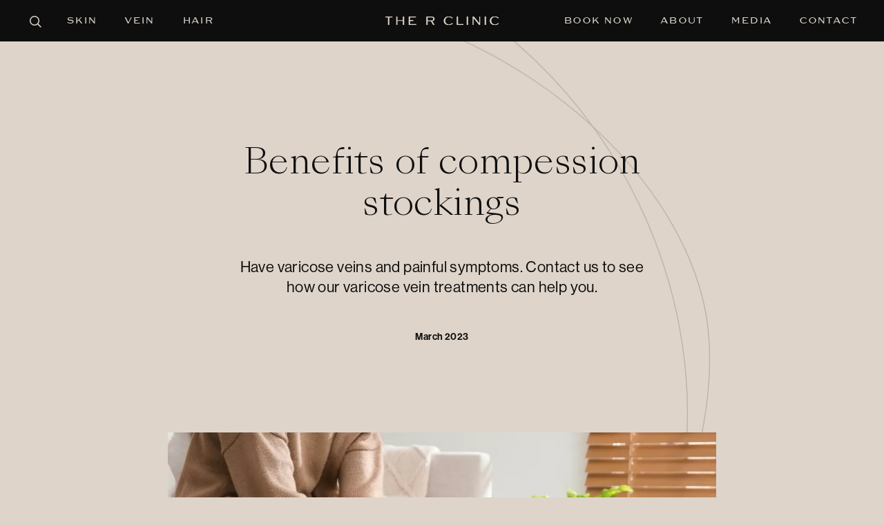

--- FILE ---
content_type: text/html; charset=UTF-8
request_url: https://www.rclinic.com.au/blog/benefits-of-compression-therapy/
body_size: 189452
content:
<!DOCTYPE html>
<html lang="en-au" class="selection:bg-black selection:bg-opacity-80 selection:text-brown-light antialiased scroll-smooth">
<head>
<meta name="viewport" content="width=device-width, initial-scale=1">
<meta charset="UTF-8">
<title>
Benefits of compession stockings
</title>
<style>*,:before,:after{box-sizing:border-box;border:0 solid #e5e7eb}:before,:after{--tw-content:""}html{-webkit-text-size-adjust:100%;tab-size:4;font-feature-settings:normal;font-family:neue-haas-grotesk-display,Helvetica Neue,Helvetica,Arial,sans-serif;line-height:1.5}body{line-height:inherit;margin:0}hr{height:0;color:inherit;border-top-width:1px}abbr:where([title]){-webkit-text-decoration:underline dotted;text-decoration:underline dotted}h1,h2,h3,h4,h5,h6{font-size:inherit;font-weight:inherit}a{color:inherit;-webkit-text-decoration:inherit;text-decoration:inherit}b,strong{font-weight:bolder}code,kbd,samp,pre{font-family:ui-monospace,SFMono-Regular,Menlo,Monaco,Consolas,Liberation Mono,Courier New,monospace;font-size:1em}small{font-size:80%}sub,sup{vertical-align:baseline;font-size:75%;line-height:0;position:relative}sub{bottom:-.25em}sup{top:-.5em}table{text-indent:0;border-color:inherit;border-collapse:collapse}button,input,optgroup,select,textarea{font-family:inherit;font-size:100%;font-weight:inherit;line-height:inherit;color:inherit;margin:0;padding:0}button,select{text-transform:none}button,[type=button],[type=reset],[type=submit]{-webkit-appearance:button;background-color:#0000;background-image:none}:-moz-focusring{outline:auto}:-moz-ui-invalid{box-shadow:none}progress{vertical-align:baseline}::-webkit-inner-spin-button{height:auto}::-webkit-outer-spin-button{height:auto}[type=search]{-webkit-appearance:textfield;outline-offset:-2px}::-webkit-search-decoration{-webkit-appearance:none}::-webkit-file-upload-button{-webkit-appearance:button;font:inherit}summary{display:list-item}blockquote,dl,dd,h1,h2,h3,h4,h5,h6,hr,figure,p,pre{margin:0}fieldset{margin:0;padding:0}legend{padding:0}ol,ul,menu{margin:0;padding:0;list-style:none}textarea{resize:vertical}input::-moz-placeholder{opacity:1;color:#9ca3af}textarea::-moz-placeholder{opacity:1;color:#9ca3af}input::placeholder,textarea::placeholder{opacity:1;color:#9ca3af}button,[role=button]{cursor:pointer}:disabled{cursor:default}img,svg,video,canvas,audio,iframe,embed,object{vertical-align:middle;display:block}img,video{max-width:100%;height:auto}[hidden]{display:none}a{transition-property:color,background-color,border-color,-webkit-text-decoration-color,text-decoration-color,fill,stroke;transition-duration:.1s;transition-timing-function:cubic-bezier(.4,0,1,1)}a,button{-webkit-tap-highlight-color:transparent;outline-offset:2px;outline:2px solid #0000}a:focus-visible{--tw-ring-offset-shadow:var(--tw-ring-inset)0 0 0 var(--tw-ring-offset-width)var(--tw-ring-offset-color);--tw-ring-shadow:var(--tw-ring-inset)0 0 0 calc(2px + var(--tw-ring-offset-width))var(--tw-ring-color);box-shadow:var(--tw-ring-offset-shadow),var(--tw-ring-shadow),var(--tw-shadow,0 0 #0000);--tw-ring-color:currentColor}button:focus-visible{--tw-ring-offset-shadow:var(--tw-ring-inset)0 0 0 var(--tw-ring-offset-width)var(--tw-ring-offset-color);--tw-ring-shadow:var(--tw-ring-inset)0 0 0 calc(2px + var(--tw-ring-offset-width))var(--tw-ring-color);box-shadow:var(--tw-ring-offset-shadow),var(--tw-ring-shadow),var(--tw-shadow,0 0 #0000);--tw-ring-color:currentColor}svg path,svg g{transition-property:color,background-color,border-color,-webkit-text-decoration-color,text-decoration-color,fill,stroke;transition-duration:.1s;transition-timing-function:cubic-bezier(.4,0,1,1)}details>summary::-webkit-details-marker{display:none}details:has(summary:focus-visible){--tw-ring-offset-shadow:var(--tw-ring-inset)0 0 0 var(--tw-ring-offset-width)var(--tw-ring-offset-color);--tw-ring-shadow:var(--tw-ring-inset)0 0 0 calc(2px + var(--tw-ring-offset-width))var(--tw-ring-color);box-shadow:var(--tw-ring-offset-shadow),var(--tw-ring-shadow),var(--tw-shadow,0 0 #0000);--tw-ring-color:currentColor}iframe{width:100%;height:100%}input,select,textarea{letter-spacing:.025em!important}input[type=file]{outline-offset:2px;outline:2px solid #0000;margin-right:.5rem}input[type=file]:focus{--tw-ring-offset-shadow:var(--tw-ring-inset)0 0 0 var(--tw-ring-offset-width)var(--tw-ring-offset-color);--tw-ring-shadow:var(--tw-ring-inset)0 0 0 calc(2px + var(--tw-ring-offset-width))var(--tw-ring-color);box-shadow:var(--tw-ring-offset-shadow),var(--tw-ring-shadow),var(--tw-shadow,0 0 #0000);--tw-ring-color:currentColor}*,:before,:after{--tw-border-spacing-x:0;--tw-border-spacing-y:0;--tw-translate-x:0;--tw-translate-y:0;--tw-rotate:0;--tw-skew-x:0;--tw-skew-y:0;--tw-scale-x:1;--tw-scale-y:1;--tw-pan-x: ;--tw-pan-y: ;--tw-pinch-zoom: ;--tw-scroll-snap-strictness:proximity;--tw-ordinal: ;--tw-slashed-zero: ;--tw-numeric-figure: ;--tw-numeric-spacing: ;--tw-numeric-fraction: ;--tw-ring-inset: ;--tw-ring-offset-width:0px;--tw-ring-offset-color:#fff;--tw-ring-color:#3b82f680;--tw-ring-offset-shadow:0 0 #0000;--tw-ring-shadow:0 0 #0000;--tw-shadow:0 0 #0000;--tw-shadow-colored:0 0 #0000;--tw-blur: ;--tw-brightness: ;--tw-contrast: ;--tw-grayscale: ;--tw-hue-rotate: ;--tw-invert: ;--tw-saturate: ;--tw-sepia: ;--tw-drop-shadow: ;--tw-backdrop-blur: ;--tw-backdrop-brightness: ;--tw-backdrop-contrast: ;--tw-backdrop-grayscale: ;--tw-backdrop-hue-rotate: ;--tw-backdrop-invert: ;--tw-backdrop-opacity: ;--tw-backdrop-saturate: ;--tw-backdrop-sepia: }::backdrop{--tw-border-spacing-x:0;--tw-border-spacing-y:0;--tw-translate-x:0;--tw-translate-y:0;--tw-rotate:0;--tw-skew-x:0;--tw-skew-y:0;--tw-scale-x:1;--tw-scale-y:1;--tw-pan-x: ;--tw-pan-y: ;--tw-pinch-zoom: ;--tw-scroll-snap-strictness:proximity;--tw-ordinal: ;--tw-slashed-zero: ;--tw-numeric-figure: ;--tw-numeric-spacing: ;--tw-numeric-fraction: ;--tw-ring-inset: ;--tw-ring-offset-width:0px;--tw-ring-offset-color:#fff;--tw-ring-color:#3b82f680;--tw-ring-offset-shadow:0 0 #0000;--tw-ring-shadow:0 0 #0000;--tw-shadow:0 0 #0000;--tw-shadow-colored:0 0 #0000;--tw-blur: ;--tw-brightness: ;--tw-contrast: ;--tw-grayscale: ;--tw-hue-rotate: ;--tw-invert: ;--tw-saturate: ;--tw-sepia: ;--tw-drop-shadow: ;--tw-backdrop-blur: ;--tw-backdrop-brightness: ;--tw-backdrop-contrast: ;--tw-backdrop-grayscale: ;--tw-backdrop-hue-rotate: ;--tw-backdrop-invert: ;--tw-backdrop-opacity: ;--tw-backdrop-saturate: ;--tw-backdrop-sepia: }.container{width:100%}@media (min-width:640px){.container{max-width:640px}}@media (min-width:768px){.container{max-width:768px}}@media (min-width:1024px){.container{max-width:1024px}}@media (min-width:1280px){.container{max-width:1280px}}@media (min-width:1536px){.container{max-width:1536px}}@media (min-width:1792px){.container{max-width:1792px}}.sr-only{clip:rect(0,0,0,0);white-space:nowrap;border-width:0;width:1px;height:1px;margin:-1px;padding:0;position:absolute;overflow:hidden}.pointer-events-none{pointer-events:none}.pointer-events-auto{pointer-events:auto}.visible{visibility:visible}.invisible{visibility:hidden}.static{position:static}.fixed{position:fixed}.absolute{position:absolute}.relative{position:relative}.sticky{position:-webkit-sticky;position:sticky}.inset-0{top:0;bottom:0;left:0;right:0}.inset-x-0{left:0;right:0}.inset-y-0{top:0;bottom:0}.top-0{top:0}.top-full{top:100%}.left-1\/2{left:50%}.top-6{top:1.5rem}.-right-3{right:-.75rem}.bottom-12{bottom:3rem}.top-1\/2{top:50%}.left-0{left:0}.left-1{left:.25rem}.top-1{top:.25rem}.-left-1{left:-.25rem}.right-1{right:.25rem}.bottom-3{bottom:.75rem}.-left-2{left:-.5rem}.-left-3{left:-.75rem}.bottom-0{bottom:0}.top-2{top:.5rem}.-right-2{right:-.5rem}.right-0{right:0}.-top-12{top:-3rem}.-top-24{top:-6rem}.right-10{right:2.5rem}.-right-12{right:-3rem}.-bottom-6{bottom:-1.5rem}.-left-6{left:-1.5rem}.-right-6{right:-1.5rem}.top-56{top:14rem}.top-60{top:15rem}.-top-48{top:-12rem}.-bottom-48{bottom:-12rem}.top-12{top:3rem}.top-14{top:3.5rem}.-bottom-12{bottom:-3rem}.-bottom-16{bottom:-4rem}.top-24{top:6rem}.top-11{top:2.75rem}.top-72{top:18rem}.top-96{top:24rem}.-left-1\/2{left:-50%}.right-1\/2{right:50%}.left-1\/4{left:25%}.z-40{z-index:40}.z-20{z-index:20}.z-30{z-index:30}.z-10{z-index:10}.z-50{z-index:50}.order-2{order:2}.order-1{order:1}.order-3{order:3}.order-4{order:4}.col-span-6{grid-column:span 6/span 6}.col-span-3{grid-column:span 3/span 3}.col-span-12{grid-column:span 12/span 12}.col-span-full{grid-column:1/-1}.col-span-2{grid-column:span 2/span 2}.col-span-5{grid-column:span 5/span 5}.col-span-4{grid-column:span 4/span 4}.col-span-1{grid-column:span 1/span 1}.col-span-10{grid-column:span 10/span 10}.col-span-7{grid-column:span 7/span 7}.col-start-7{grid-column-start:7}.col-start-2{grid-column-start:2}.col-start-12{grid-column-start:12}.col-start-11{grid-column-start:11}.col-start-9{grid-column-start:9}.col-start-10{grid-column-start:10}.col-start-8{grid-column-start:8}.col-start-6{grid-column-start:6}.col-start-1{grid-column-start:1}.col-start-5{grid-column-start:5}.col-start-4{grid-column-start:4}.col-start-3{grid-column-start:3}.row-start-2{grid-row-start:2}.row-start-1{grid-row-start:1}.row-start-3{grid-row-start:3}.m-0{margin:0}.mx-auto{margin-left:auto;margin-right:auto}.my-auto{margin-top:auto;margin-bottom:auto}.my-6{margin-top:1.5rem;margin-bottom:1.5rem}.my-10{margin-top:2.5rem;margin-bottom:2.5rem}.my-4{margin-top:1rem;margin-bottom:1rem}.mx-12{margin-left:3rem;margin-right:3rem}.my-2{margin-top:.5rem;margin-bottom:.5rem}.mt-2{margin-top:.5rem}.mb-6{margin-bottom:1.5rem}.mb-4{margin-bottom:1rem}.ml-auto{margin-left:auto}.mb-5{margin-bottom:1.25rem}.-mt-px{margin-top:-1px}.-ml-3{margin-left:-.75rem}.-mt-2{margin-top:-.5rem}.ml-2{margin-left:.5rem}.-ml-2{margin-left:-.5rem}.mt-10{margin-top:2.5rem}.mt-6{margin-top:1.5rem}.-mr-2{margin-right:-.5rem}.-ml-5{margin-left:-1.25rem}.mb-3{margin-bottom:.75rem}.mt-48{margin-top:12rem}.-mt-48{margin-top:-12rem}.mb-1{margin-bottom:.25rem}.mt-4{margin-top:1rem}.mt-9{margin-top:2.25rem}.-mt-64{margin-top:-16rem}.-mt-32{margin-top:-8rem}.mb-2{margin-bottom:.5rem}.mt-16{margin-top:4rem}.-mt-5{margin-top:-1.25rem}.-mt-12{margin-top:-3rem}.-mt-24{margin-top:-6rem}.-mt-20{margin-top:-5rem}.-mt-16{margin-top:-4rem}.mb-0{margin-bottom:0}.mt-auto{margin-top:auto}.-ml-4{margin-left:-1rem}.-mt-4{margin-top:-1rem}.mt-12{margin-top:3rem}.mb-8{margin-bottom:2rem}.mb-12{margin-bottom:3rem}.mb-10{margin-bottom:2.5rem}.mt-8{margin-top:2rem}.mt-14{margin-top:3.5rem}.ml-5{margin-left:1.25rem}.mt-20{margin-top:5rem}.mb-9{margin-bottom:2.25rem}.mr-auto{margin-right:auto}.mb-7{margin-bottom:1.75rem}.-mr-12{margin-right:-3rem}.-mt-6{margin-top:-1.5rem}.-mt-7{margin-top:-1.75rem}.-mt-3{margin-top:-.75rem}.mt-3{margin-top:.75rem}.\!ml-auto{margin-left:auto!important}.-ml-3\.5{margin-left:-.875rem}.block{display:block}.inline-block{display:inline-block}.inline{display:inline}.flex{display:flex}.inline-flex{display:inline-flex}.table{display:table}.grid{display:grid}.contents{display:contents}.hidden{display:none}.aspect-\[536\/364\]{aspect-ratio:536/364}.aspect-\[3\/2\]{aspect-ratio:3/2}.aspect-video{aspect-ratio:16/9}.aspect-square{aspect-ratio:1}.aspect-\[19\/13\]{aspect-ratio:19/13}.aspect-\[960\/800\]{aspect-ratio:960/800}.aspect-\[203\/139\]{aspect-ratio:203/139}.aspect-\[16\/9\]{aspect-ratio:16/9}.aspect-\[9\/12\]{aspect-ratio:9/12}.h-full{height:100%}.h-32{height:8rem}.h-\[1\.125rem\]{height:1.125rem}.h-12{height:3rem}.h-\[0\.8125rem\]{height:.8125rem}.h-2\.5{height:.625rem}.h-2{height:.5rem}.\!h-auto{height:auto!important}.h-3{height:.75rem}.h-1{height:.25rem}.h-px{height:1px}.h-64{height:16rem}.h-0{height:0}.h-20{height:5rem}.h-4{height:1rem}.h-36{height:9rem}.h-40{height:10rem}.h-24{height:6rem}.h-5{height:1.25rem}.h-8{height:2rem}.h-60{height:15rem}.h-80{height:20rem}.h-96{height:24rem}.h-6{height:1.5rem}.h-7{height:1.75rem}.h-auto{height:auto}.h-14{height:3.5rem}.h-10{height:2.5rem}.h-28{height:7rem}.h-48{height:12rem}.h-fit{height:-webkit-fit-content;height:fit-content}.h-max{height:-webkit-max-content;height:max-content}.h-min{height:-webkit-min-content;height:min-content}.h-\[60rem\]{height:60rem}.h-\[3\.125rem\]{height:3.125rem}.h-\[3\.75rem\]{height:3.75rem}.h-\[1\.625rem\]{height:1.625rem}.min-h-screen{min-height:100vh}.w-full{width:100%}.w-32{width:8rem}.w-\[1\.125rem\]{width:1.125rem}.w-\[10\.3125rem\]{width:10.3125rem}.w-12{width:3rem}.w-\[8\.125rem\]{width:8.125rem}.w-\[3\.75rem\]{width:3.75rem}.w-1{width:.25rem}.w-4{width:1rem}.w-6{width:1.5rem}.w-36{width:9rem}.w-40{width:10rem}.w-24{width:6rem}.w-3{width:.75rem}.w-5{width:1.25rem}.w-60{width:15rem}.w-80{width:20rem}.w-96{width:24rem}.w-7{width:1.75rem}.w-8{width:2rem}.w-14{width:3.5rem}.w-48{width:12rem}.w-10{width:2.5rem}.w-72{width:18rem}.w-1\/4{width:25%}.w-3\/4{width:75%}.\!w-1\/2{width:50%!important}.w-1\/2{width:50%}.w-\[48rem\]{width:48rem}.w-\[1\.625rem\]{width:1.625rem}.w-2\/5{width:40%}.w-1\/5{width:20%}.max-w-\[2400px\]{max-width:2400px}.max-w-md{max-width:28rem}.max-w-3xl{max-width:48rem}.max-w-\[62ch\]{max-width:62ch}.max-w-lg{max-width:32rem}.max-w-2xl{max-width:42rem}.max-w-4xl{max-width:56rem}.max-w-7xl{max-width:80rem}.max-w-xl{max-width:36rem}.max-w-\[650px\]{max-width:650px}.flex-1{flex:1}.shrink-0{flex-shrink:0}.shrink{flex-shrink:1}.grow{flex-grow:1}.-translate-x-px{--tw-translate-x:-1px;transform:translate(var(--tw-translate-x),var(--tw-translate-y))rotate(var(--tw-rotate))skewX(var(--tw-skew-x))skewY(var(--tw-skew-y))scaleX(var(--tw-scale-x))scaleY(var(--tw-scale-y))}.-translate-y-px{--tw-translate-y:-1px;transform:translate(var(--tw-translate-x),var(--tw-translate-y))rotate(var(--tw-rotate))skewX(var(--tw-skew-x))skewY(var(--tw-skew-y))scaleX(var(--tw-scale-x))scaleY(var(--tw-scale-y))}.-translate-x-1\/2{--tw-translate-x:-50%;transform:translate(var(--tw-translate-x),var(--tw-translate-y))rotate(var(--tw-rotate))skewX(var(--tw-skew-x))skewY(var(--tw-skew-y))scaleX(var(--tw-scale-x))scaleY(var(--tw-scale-y))}.translate-y-\[1\.125rem\]{--tw-translate-y:1.125rem;transform:translate(var(--tw-translate-x),var(--tw-translate-y))rotate(var(--tw-rotate))skewX(var(--tw-skew-x))skewY(var(--tw-skew-y))scaleX(var(--tw-scale-x))scaleY(var(--tw-scale-y))}.-translate-y-1\/2{--tw-translate-y:-50%;transform:translate(var(--tw-translate-x),var(--tw-translate-y))rotate(var(--tw-rotate))skewX(var(--tw-skew-x))skewY(var(--tw-skew-y))scaleX(var(--tw-scale-x))scaleY(var(--tw-scale-y))}.-translate-y-12{--tw-translate-y:-3rem;transform:translate(var(--tw-translate-x),var(--tw-translate-y))rotate(var(--tw-rotate))skewX(var(--tw-skew-x))skewY(var(--tw-skew-y))scaleX(var(--tw-scale-x))scaleY(var(--tw-scale-y))}.-translate-x-1{--tw-translate-x:-.25rem;transform:translate(var(--tw-translate-x),var(--tw-translate-y))rotate(var(--tw-rotate))skewX(var(--tw-skew-x))skewY(var(--tw-skew-y))scaleX(var(--tw-scale-x))scaleY(var(--tw-scale-y))}.-translate-y-1{--tw-translate-y:-.25rem;transform:translate(var(--tw-translate-x),var(--tw-translate-y))rotate(var(--tw-rotate))skewX(var(--tw-skew-x))skewY(var(--tw-skew-y))scaleX(var(--tw-scale-x))scaleY(var(--tw-scale-y))}.translate-y-5{--tw-translate-y:1.25rem;transform:translate(var(--tw-translate-x),var(--tw-translate-y))rotate(var(--tw-rotate))skewX(var(--tw-skew-x))skewY(var(--tw-skew-y))scaleX(var(--tw-scale-x))scaleY(var(--tw-scale-y))}.translate-y-4{--tw-translate-y:1rem;transform:translate(var(--tw-translate-x),var(--tw-translate-y))rotate(var(--tw-rotate))skewX(var(--tw-skew-x))skewY(var(--tw-skew-y))scaleX(var(--tw-scale-x))scaleY(var(--tw-scale-y))}.translate-y-2{--tw-translate-y:.5rem;transform:translate(var(--tw-translate-x),var(--tw-translate-y))rotate(var(--tw-rotate))skewX(var(--tw-skew-x))skewY(var(--tw-skew-y))scaleX(var(--tw-scale-x))scaleY(var(--tw-scale-y))}.-translate-y-2{--tw-translate-y:-.5rem;transform:translate(var(--tw-translate-x),var(--tw-translate-y))rotate(var(--tw-rotate))skewX(var(--tw-skew-x))skewY(var(--tw-skew-y))scaleX(var(--tw-scale-x))scaleY(var(--tw-scale-y))}.translate-x-2{--tw-translate-x:.5rem;transform:translate(var(--tw-translate-x),var(--tw-translate-y))rotate(var(--tw-rotate))skewX(var(--tw-skew-x))skewY(var(--tw-skew-y))scaleX(var(--tw-scale-x))scaleY(var(--tw-scale-y))}.-translate-y-3{--tw-translate-y:-.75rem;transform:translate(var(--tw-translate-x),var(--tw-translate-y))rotate(var(--tw-rotate))skewX(var(--tw-skew-x))skewY(var(--tw-skew-y))scaleX(var(--tw-scale-x))scaleY(var(--tw-scale-y))}.-translate-y-full{--tw-translate-y:-100%;transform:translate(var(--tw-translate-x),var(--tw-translate-y))rotate(var(--tw-rotate))skewX(var(--tw-skew-x))skewY(var(--tw-skew-y))scaleX(var(--tw-scale-x))scaleY(var(--tw-scale-y))}.-translate-x-60{--tw-translate-x:-15rem;transform:translate(var(--tw-translate-x),var(--tw-translate-y))rotate(var(--tw-rotate))skewX(var(--tw-skew-x))skewY(var(--tw-skew-y))scaleX(var(--tw-scale-x))scaleY(var(--tw-scale-y))}.-translate-x-2{--tw-translate-x:-.5rem;transform:translate(var(--tw-translate-x),var(--tw-translate-y))rotate(var(--tw-rotate))skewX(var(--tw-skew-x))skewY(var(--tw-skew-y))scaleX(var(--tw-scale-x))scaleY(var(--tw-scale-y))}.translate-x-px{--tw-translate-x:1px;transform:translate(var(--tw-translate-x),var(--tw-translate-y))rotate(var(--tw-rotate))skewX(var(--tw-skew-x))skewY(var(--tw-skew-y))scaleX(var(--tw-scale-x))scaleY(var(--tw-scale-y))}.-translate-y-8{--tw-translate-y:-2rem;transform:translate(var(--tw-translate-x),var(--tw-translate-y))rotate(var(--tw-rotate))skewX(var(--tw-skew-x))skewY(var(--tw-skew-y))scaleX(var(--tw-scale-x))scaleY(var(--tw-scale-y))}.-translate-y-48{--tw-translate-y:-12rem;transform:translate(var(--tw-translate-x),var(--tw-translate-y))rotate(var(--tw-rotate))skewX(var(--tw-skew-x))skewY(var(--tw-skew-y))scaleX(var(--tw-scale-x))scaleY(var(--tw-scale-y))}.translate-x-40{--tw-translate-x:10rem;transform:translate(var(--tw-translate-x),var(--tw-translate-y))rotate(var(--tw-rotate))skewX(var(--tw-skew-x))skewY(var(--tw-skew-y))scaleX(var(--tw-scale-x))scaleY(var(--tw-scale-y))}.-translate-y-24{--tw-translate-y:-6rem;transform:translate(var(--tw-translate-x),var(--tw-translate-y))rotate(var(--tw-rotate))skewX(var(--tw-skew-x))skewY(var(--tw-skew-y))scaleX(var(--tw-scale-x))scaleY(var(--tw-scale-y))}.-translate-y-20{--tw-translate-y:-5rem;transform:translate(var(--tw-translate-x),var(--tw-translate-y))rotate(var(--tw-rotate))skewX(var(--tw-skew-x))skewY(var(--tw-skew-y))scaleX(var(--tw-scale-x))scaleY(var(--tw-scale-y))}.translate-y-12{--tw-translate-y:3rem;transform:translate(var(--tw-translate-x),var(--tw-translate-y))rotate(var(--tw-rotate))skewX(var(--tw-skew-x))skewY(var(--tw-skew-y))scaleX(var(--tw-scale-x))scaleY(var(--tw-scale-y))}.-translate-y-16{--tw-translate-y:-4rem;transform:translate(var(--tw-translate-x),var(--tw-translate-y))rotate(var(--tw-rotate))skewX(var(--tw-skew-x))skewY(var(--tw-skew-y))scaleX(var(--tw-scale-x))scaleY(var(--tw-scale-y))}.-translate-x-48{--tw-translate-x:-12rem;transform:translate(var(--tw-translate-x),var(--tw-translate-y))rotate(var(--tw-rotate))skewX(var(--tw-skew-x))skewY(var(--tw-skew-y))scaleX(var(--tw-scale-x))scaleY(var(--tw-scale-y))}.-translate-x-96{--tw-translate-x:-24rem;transform:translate(var(--tw-translate-x),var(--tw-translate-y))rotate(var(--tw-rotate))skewX(var(--tw-skew-x))skewY(var(--tw-skew-y))scaleX(var(--tw-scale-x))scaleY(var(--tw-scale-y))}.-translate-x-5{--tw-translate-x:-1.25rem;transform:translate(var(--tw-translate-x),var(--tw-translate-y))rotate(var(--tw-rotate))skewX(var(--tw-skew-x))skewY(var(--tw-skew-y))scaleX(var(--tw-scale-x))scaleY(var(--tw-scale-y))}.-translate-x-0{--tw-translate-x:-0px;transform:translate(var(--tw-translate-x),var(--tw-translate-y))rotate(var(--tw-rotate))skewX(var(--tw-skew-x))skewY(var(--tw-skew-y))scaleX(var(--tw-scale-x))scaleY(var(--tw-scale-y))}.-translate-y-6{--tw-translate-y:-1.5rem;transform:translate(var(--tw-translate-x),var(--tw-translate-y))rotate(var(--tw-rotate))skewX(var(--tw-skew-x))skewY(var(--tw-skew-y))scaleX(var(--tw-scale-x))scaleY(var(--tw-scale-y))}.-translate-x-4{--tw-translate-x:-1rem;transform:translate(var(--tw-translate-x),var(--tw-translate-y))rotate(var(--tw-rotate))skewX(var(--tw-skew-x))skewY(var(--tw-skew-y))scaleX(var(--tw-scale-x))scaleY(var(--tw-scale-y))}.-translate-y-4{--tw-translate-y:-1rem;transform:translate(var(--tw-translate-x),var(--tw-translate-y))rotate(var(--tw-rotate))skewX(var(--tw-skew-x))skewY(var(--tw-skew-y))scaleX(var(--tw-scale-x))scaleY(var(--tw-scale-y))}.-translate-y-1\.5{--tw-translate-y:-.375rem;transform:translate(var(--tw-translate-x),var(--tw-translate-y))rotate(var(--tw-rotate))skewX(var(--tw-skew-x))skewY(var(--tw-skew-y))scaleX(var(--tw-scale-x))scaleY(var(--tw-scale-y))}.rotate-180{--tw-rotate:180deg;transform:translate(var(--tw-translate-x),var(--tw-translate-y))rotate(var(--tw-rotate))skewX(var(--tw-skew-x))skewY(var(--tw-skew-y))scaleX(var(--tw-scale-x))scaleY(var(--tw-scale-y))}.rotate-45{--tw-rotate:45deg;transform:translate(var(--tw-translate-x),var(--tw-translate-y))rotate(var(--tw-rotate))skewX(var(--tw-skew-x))skewY(var(--tw-skew-y))scaleX(var(--tw-scale-x))scaleY(var(--tw-scale-y))}.scale-150{--tw-scale-x:1.5;--tw-scale-y:1.5;transform:translate(var(--tw-translate-x),var(--tw-translate-y))rotate(var(--tw-rotate))skewX(var(--tw-skew-x))skewY(var(--tw-skew-y))scaleX(var(--tw-scale-x))scaleY(var(--tw-scale-y))}.scale-125{--tw-scale-x:1.25;--tw-scale-y:1.25;transform:translate(var(--tw-translate-x),var(--tw-translate-y))rotate(var(--tw-rotate))skewX(var(--tw-skew-x))skewY(var(--tw-skew-y))scaleX(var(--tw-scale-x))scaleY(var(--tw-scale-y))}.scale-\[2\]{--tw-scale-x:2;--tw-scale-y:2;transform:translate(var(--tw-translate-x),var(--tw-translate-y))rotate(var(--tw-rotate))skewX(var(--tw-skew-x))skewY(var(--tw-skew-y))scaleX(var(--tw-scale-x))scaleY(var(--tw-scale-y))}.scale-x-105{--tw-scale-x:1.05;transform:translate(var(--tw-translate-x),var(--tw-translate-y))rotate(var(--tw-rotate))skewX(var(--tw-skew-x))skewY(var(--tw-skew-y))scaleX(var(--tw-scale-x))scaleY(var(--tw-scale-y))}.scale-x-110{--tw-scale-x:1.1;transform:translate(var(--tw-translate-x),var(--tw-translate-y))rotate(var(--tw-rotate))skewX(var(--tw-skew-x))skewY(var(--tw-skew-y))scaleX(var(--tw-scale-x))scaleY(var(--tw-scale-y))}.transform{transform:translate(var(--tw-translate-x),var(--tw-translate-y))rotate(var(--tw-rotate))skewX(var(--tw-skew-x))skewY(var(--tw-skew-y))scaleX(var(--tw-scale-x))scaleY(var(--tw-scale-y))}.cursor-pointer{cursor:pointer}.cursor-grab{cursor:grab}.select-none{-webkit-user-select:none;user-select:none}.resize{resize:both}.snap-x{scroll-snap-type:x var(--tw-scroll-snap-strictness)}.snap-mandatory{--tw-scroll-snap-strictness:mandatory}.snap-center{scroll-snap-align:center}.snap-always{scroll-snap-stop:always}.list-none{list-style-type:none}.appearance-none{-webkit-appearance:none;appearance:none}.grid-cols-6{grid-template-columns:repeat(6,minmax(0,1fr))}.grid-cols-12{grid-template-columns:repeat(12,minmax(0,1fr))}.flex-row{flex-direction:row}.flex-col{flex-direction:column}.flex-wrap{flex-wrap:wrap}.place-items-center{place-items:center}.items-start{align-items:flex-start}.items-end{align-items:flex-end}.items-center{align-items:center}.items-baseline{align-items:baseline}.justify-start{justify-content:flex-start}.justify-end{justify-content:flex-end}.justify-center{justify-content:center}.justify-between{justify-content:space-between}.justify-around{justify-content:space-around}.gap-1{gap:.25rem}.gap-5{gap:1.25rem}.gap-6{gap:1.5rem}.gap-12{gap:3rem}.gap-2{gap:.5rem}.gap-4{gap:1rem}.gap-x-5{-moz-column-gap:1.25rem;column-gap:1.25rem}.gap-x-4{-moz-column-gap:1rem;column-gap:1rem}.gap-y-6{row-gap:1.5rem}.gap-y-1{row-gap:.25rem}.gap-y-12{row-gap:3rem}.gap-x-3{-moz-column-gap:.75rem;column-gap:.75rem}.gap-y-4{row-gap:1rem}.gap-y-2{row-gap:.5rem}.gap-x-1{-moz-column-gap:.25rem;column-gap:.25rem}.gap-y-14{row-gap:3.5rem}.gap-x-2{-moz-column-gap:.5rem;column-gap:.5rem}.gap-y-10{row-gap:2.5rem}.gap-y-7{row-gap:1.75rem}.gap-y-36{row-gap:9rem}.gap-y-16{row-gap:4rem}.gap-y-24{row-gap:6rem}.gap-y-32{row-gap:8rem}.gap-x-20{-moz-column-gap:5rem;column-gap:5rem}.gap-x-10{-moz-column-gap:2.5rem;column-gap:2.5rem}.gap-x-6{-moz-column-gap:1.5rem;column-gap:1.5rem}.gap-y-3{row-gap:.75rem}.space-x-0\.5>:not([hidden])~:not([hidden]){--tw-space-x-reverse:0;margin-right:calc(.125rem*var(--tw-space-x-reverse));margin-left:calc(.125rem*calc(1 - var(--tw-space-x-reverse)))}.space-x-0>:not([hidden])~:not([hidden]){--tw-space-x-reverse:0;margin-right:calc(0px*var(--tw-space-x-reverse));margin-left:calc(0px*calc(1 - var(--tw-space-x-reverse)))}.space-y-1\.5>:not([hidden])~:not([hidden]){--tw-space-y-reverse:0;margin-top:calc(.375rem*calc(1 - var(--tw-space-y-reverse)));margin-bottom:calc(.375rem*var(--tw-space-y-reverse))}.space-y-1>:not([hidden])~:not([hidden]){--tw-space-y-reverse:0;margin-top:calc(.25rem*calc(1 - var(--tw-space-y-reverse)));margin-bottom:calc(.25rem*var(--tw-space-y-reverse))}.space-x-6>:not([hidden])~:not([hidden]){--tw-space-x-reverse:0;margin-right:calc(1.5rem*var(--tw-space-x-reverse));margin-left:calc(1.5rem*calc(1 - var(--tw-space-x-reverse)))}.space-x-2>:not([hidden])~:not([hidden]){--tw-space-x-reverse:0;margin-right:calc(.5rem*var(--tw-space-x-reverse));margin-left:calc(.5rem*calc(1 - var(--tw-space-x-reverse)))}.space-x-5>:not([hidden])~:not([hidden]){--tw-space-x-reverse:0;margin-right:calc(1.25rem*var(--tw-space-x-reverse));margin-left:calc(1.25rem*calc(1 - var(--tw-space-x-reverse)))}.space-x-10>:not([hidden])~:not([hidden]){--tw-space-x-reverse:0;margin-right:calc(2.5rem*var(--tw-space-x-reverse));margin-left:calc(2.5rem*calc(1 - var(--tw-space-x-reverse)))}.space-y-2>:not([hidden])~:not([hidden]){--tw-space-y-reverse:0;margin-top:calc(.5rem*calc(1 - var(--tw-space-y-reverse)));margin-bottom:calc(.5rem*var(--tw-space-y-reverse))}.space-x-1>:not([hidden])~:not([hidden]){--tw-space-x-reverse:0;margin-right:calc(.25rem*var(--tw-space-x-reverse));margin-left:calc(.25rem*calc(1 - var(--tw-space-x-reverse)))}.space-y-3>:not([hidden])~:not([hidden]){--tw-space-y-reverse:0;margin-top:calc(.75rem*calc(1 - var(--tw-space-y-reverse)));margin-bottom:calc(.75rem*var(--tw-space-y-reverse))}.space-x-3>:not([hidden])~:not([hidden]){--tw-space-x-reverse:0;margin-right:calc(.75rem*var(--tw-space-x-reverse));margin-left:calc(.75rem*calc(1 - var(--tw-space-x-reverse)))}.space-x-8>:not([hidden])~:not([hidden]){--tw-space-x-reverse:0;margin-right:calc(2rem*var(--tw-space-x-reverse));margin-left:calc(2rem*calc(1 - var(--tw-space-x-reverse)))}.space-x-4>:not([hidden])~:not([hidden]){--tw-space-x-reverse:0;margin-right:calc(1rem*var(--tw-space-x-reverse));margin-left:calc(1rem*calc(1 - var(--tw-space-x-reverse)))}.space-y-6>:not([hidden])~:not([hidden]){--tw-space-y-reverse:0;margin-top:calc(1.5rem*calc(1 - var(--tw-space-y-reverse)));margin-bottom:calc(1.5rem*var(--tw-space-y-reverse))}.space-y-5>:not([hidden])~:not([hidden]){--tw-space-y-reverse:0;margin-top:calc(1.25rem*calc(1 - var(--tw-space-y-reverse)));margin-bottom:calc(1.25rem*var(--tw-space-y-reverse))}.space-y-12>:not([hidden])~:not([hidden]){--tw-space-y-reverse:0;margin-top:calc(3rem*calc(1 - var(--tw-space-y-reverse)));margin-bottom:calc(3rem*var(--tw-space-y-reverse))}.space-y-10>:not([hidden])~:not([hidden]){--tw-space-y-reverse:0;margin-top:calc(2.5rem*calc(1 - var(--tw-space-y-reverse)));margin-bottom:calc(2.5rem*var(--tw-space-y-reverse))}.space-y-0>:not([hidden])~:not([hidden]){--tw-space-y-reverse:0;margin-top:calc(0px*calc(1 - var(--tw-space-y-reverse)));margin-bottom:calc(0px*var(--tw-space-y-reverse))}.space-y-4>:not([hidden])~:not([hidden]){--tw-space-y-reverse:0;margin-top:calc(1rem*calc(1 - var(--tw-space-y-reverse)));margin-bottom:calc(1rem*var(--tw-space-y-reverse))}.space-y-8>:not([hidden])~:not([hidden]){--tw-space-y-reverse:0;margin-top:calc(2rem*calc(1 - var(--tw-space-y-reverse)));margin-bottom:calc(2rem*var(--tw-space-y-reverse))}.space-x-12>:not([hidden])~:not([hidden]){--tw-space-x-reverse:0;margin-right:calc(3rem*var(--tw-space-x-reverse));margin-left:calc(3rem*calc(1 - var(--tw-space-x-reverse)))}.space-x-48>:not([hidden])~:not([hidden]){--tw-space-x-reverse:0;margin-right:calc(12rem*var(--tw-space-x-reverse));margin-left:calc(12rem*calc(1 - var(--tw-space-x-reverse)))}.space-x-32>:not([hidden])~:not([hidden]){--tw-space-x-reverse:0;margin-right:calc(8rem*var(--tw-space-x-reverse));margin-left:calc(8rem*calc(1 - var(--tw-space-x-reverse)))}.space-x-24>:not([hidden])~:not([hidden]){--tw-space-x-reverse:0;margin-right:calc(6rem*var(--tw-space-x-reverse));margin-left:calc(6rem*calc(1 - var(--tw-space-x-reverse)))}.space-x-28>:not([hidden])~:not([hidden]){--tw-space-x-reverse:0;margin-right:calc(7rem*var(--tw-space-x-reverse));margin-left:calc(7rem*calc(1 - var(--tw-space-x-reverse)))}.space-x-36>:not([hidden])~:not([hidden]){--tw-space-x-reverse:0;margin-right:calc(9rem*var(--tw-space-x-reverse));margin-left:calc(9rem*calc(1 - var(--tw-space-x-reverse)))}.space-y-px>:not([hidden])~:not([hidden]){--tw-space-y-reverse:0;margin-top:calc(1px*calc(1 - var(--tw-space-y-reverse)));margin-bottom:calc(1px*var(--tw-space-y-reverse))}.space-y-0\.5>:not([hidden])~:not([hidden]){--tw-space-y-reverse:0;margin-top:calc(.125rem*calc(1 - var(--tw-space-y-reverse)));margin-bottom:calc(.125rem*var(--tw-space-y-reverse))}.space-x-1\.5>:not([hidden])~:not([hidden]){--tw-space-x-reverse:0;margin-right:calc(.375rem*var(--tw-space-x-reverse));margin-left:calc(.375rem*calc(1 - var(--tw-space-x-reverse)))}.self-auto{align-self:auto}.self-start{align-self:flex-start}.self-end{align-self:flex-end}.overflow-auto{overflow:auto}.overflow-hidden{overflow:hidden}.overflow-visible{overflow:visible}.\!overflow-visible{overflow:visible!important}.scroll-smooth{scroll-behavior:smooth}.rounded-full{border-radius:9999px}.rounded-none{border-radius:0}.rounded-lg{border-radius:.5rem}.rounded-md{border-radius:.375rem}.border{border-width:1px}.border-4{border-width:4px}.border-2{border-width:2px}.border-b{border-bottom-width:1px}.border-t{border-top-width:1px}.border-l{border-left-width:1px}.border-black{--tw-border-opacity:1;border-color:rgba(14,14,14,var(--tw-border-opacity))}.border-current{border-color:currentColor}.border-slate-500{--tw-border-opacity:1;border-color:rgba(100,116,139,var(--tw-border-opacity))}.border-red-800{--tw-border-opacity:1;border-color:rgba(153,27,27,var(--tw-border-opacity))}.border-red-200{--tw-border-opacity:1;border-color:rgba(254,202,202,var(--tw-border-opacity))}.border-green-600{--tw-border-opacity:1;border-color:rgba(22,163,74,var(--tw-border-opacity))}.border-brown-light{--tw-border-opacity:1;border-color:rgba(222,212,202,var(--tw-border-opacity))}.\!border-current{border-color:currentColor!important}.bg-charcoal{--tw-bg-opacity:1;background-color:rgba(38,38,38,var(--tw-bg-opacity))}.bg-transparent{background-color:#0000}.bg-black{--tw-bg-opacity:1;background-color:rgba(14,14,14,var(--tw-bg-opacity))}.bg-current{background-color:currentColor}.bg-red-200{--tw-bg-opacity:1;background-color:rgba(254,202,202,var(--tw-bg-opacity))}.bg-white{--tw-bg-opacity:1;background-color:rgba(255,255,255,var(--tw-bg-opacity))}.bg-slate-100{--tw-bg-opacity:1;background-color:rgba(241,245,249,var(--tw-bg-opacity))}.bg-charcoal-light{--tw-bg-opacity:1;background-color:rgba(50,50,50,var(--tw-bg-opacity))}.bg-brown-light{--tw-bg-opacity:1;background-color:rgba(222,212,202,var(--tw-bg-opacity))}.bg-brown{--tw-bg-opacity:1;background-color:rgba(190,178,166,var(--tw-bg-opacity))}.bg-pink{--tw-bg-opacity:1;background-color:rgba(232,212,204,var(--tw-bg-opacity))}.bg-red-600{--tw-bg-opacity:1;background-color:rgba(220,38,38,var(--tw-bg-opacity))}.bg-black\/50{background-color:#0e0e0e80}.bg-white\/25{background-color:#ffffff40}.bg-white\/5{background-color:#ffffff0d}.bg-black\/5{background-color:#0e0e0e0d}.\!bg-charcoal{--tw-bg-opacity:1!important;background-color:rgba(38,38,38,var(--tw-bg-opacity))!important}.bg-brown-light\/90{background-color:#ded4cae6}.bg-\[\#e4d5cd\]{--tw-bg-opacity:1;background-color:rgba(228,213,205,var(--tw-bg-opacity))}.bg-opacity-80{--tw-bg-opacity:.8}.bg-cover{background-size:cover}.bg-center{background-position:50%}.fill-current{fill:currentColor}.stroke-current{stroke:currentColor}.object-cover{-o-object-fit:cover;object-fit:cover}.object-center{-o-object-position:center;object-position:center}.p-1{padding:.25rem}.p-0{padding:0}.p-4{padding:1rem}.p-6{padding:1.5rem}.p-10{padding:2.5rem}.p-14{padding:3.5rem}.p-8{padding:2rem}.p-12{padding:3rem}.p-5{padding:1.25rem}.p-3{padding:.75rem}.py-4{padding-top:1rem;padding-bottom:1rem}.px-3\.5{padding-left:.875rem;padding-right:.875rem}.px-3{padding-left:.75rem;padding-right:.75rem}.px-9{padding-left:2.25rem;padding-right:2.25rem}.py-2{padding-top:.5rem;padding-bottom:.5rem}.py-5{padding-top:1.25rem;padding-bottom:1.25rem}.py-20{padding-top:5rem;padding-bottom:5rem}.py-3\.5{padding-top:.875rem;padding-bottom:.875rem}.py-3{padding-top:.75rem;padding-bottom:.75rem}.py-6{padding-top:1.5rem;padding-bottom:1.5rem}.px-2{padding-left:.5rem;padding-right:.5rem}.py-24{padding-top:6rem;padding-bottom:6rem}.py-12{padding-top:3rem;padding-bottom:3rem}.py-32{padding-top:8rem;padding-bottom:8rem}.py-44{padding-top:11rem;padding-bottom:11rem}.py-48{padding-top:12rem;padding-bottom:12rem}.py-10{padding-top:2.5rem;padding-bottom:2.5rem}.py-14{padding-top:3.5rem;padding-bottom:3.5rem}.px-10{padding-left:2.5rem;padding-right:2.5rem}.px-5{padding-left:1.25rem;padding-right:1.25rem}.px-6{padding-left:1.5rem;padding-right:1.5rem}.py-8{padding-top:2rem;padding-bottom:2rem}.px-4{padding-left:1rem;padding-right:1rem}.px-8{padding-left:2rem;padding-right:2rem}.py-16{padding-top:4rem;padding-bottom:4rem}.px-0{padding-left:0;padding-right:0}.py-36{padding-top:9rem;padding-bottom:9rem}.py-40{padding-top:10rem;padding-bottom:10rem}.py-28{padding-top:7rem;padding-bottom:7rem}.py-7{padding-top:1.75rem;padding-bottom:1.75rem}.py-0{padding-top:0;padding-bottom:0}.px-12{padding-left:3rem;padding-right:3rem}.pt-24{padding-top:6rem}.pb-20{padding-bottom:5rem}.pb-6{padding-bottom:1.5rem}.pt-12{padding-top:3rem}.pt-6{padding-top:1.5rem}.pb-4{padding-bottom:1rem}.pb-2{padding-bottom:.5rem}.pt-8{padding-top:2rem}.pb-7{padding-bottom:1.75rem}.pt-2{padding-top:.5rem}.pb-1{padding-bottom:.25rem}.pt-4{padding-top:1rem}.pr-4{padding-right:1rem}.pt-10{padding-top:2.5rem}.pb-10{padding-bottom:2.5rem}.pb-8{padding-bottom:2rem}.pb-12{padding-bottom:3rem}.pt-16{padding-top:4rem}.pb-14{padding-bottom:3.5rem}.pb-3{padding-bottom:.75rem}.pl-4{padding-left:1rem}.pb-24{padding-bottom:6rem}.pt-20{padding-top:5rem}.\!pb-0{padding-bottom:0!important}.pt-0{padding-top:0}.pl-12{padding-left:3rem}.pl-2{padding-left:.5rem}.pr-5{padding-right:1.25rem}.pt-1{padding-top:.25rem}.pl-5{padding-left:1.25rem}.pr-3{padding-right:.75rem}.pt-40{padding-top:10rem}.pb-16{padding-bottom:4rem}.pb-36{padding-bottom:9rem}.pt-5{padding-top:1.25rem}.pt-14{padding-top:3.5rem}.pb-48{padding-bottom:12rem}.pt-44{padding-top:11rem}.pb-44{padding-bottom:11rem}.pt-48{padding-top:12rem}.pt-36{padding-top:9rem}.pb-32{padding-bottom:8rem}.pb-96{padding-bottom:24rem}.pt-32{padding-top:8rem}.pl-1{padding-left:.25rem}.pr-20{padding-right:5rem}.pb-9{padding-bottom:2.25rem}.pr-24{padding-right:6rem}.pr-32{padding-right:8rem}.pb-11{padding-bottom:2.75rem}.pt-11{padding-top:2.75rem}.pb-28{padding-bottom:7rem}.pr-16{padding-right:4rem}.pb-5{padding-bottom:1.25rem}.pr-40{padding-right:10rem}.pr-36{padding-right:9rem}.pt-7{padding-top:1.75rem}.pl-20{padding-left:5rem}.pl-3{padding-left:.75rem}.pl-24{padding-left:6rem}.pl-10{padding-left:2.5rem}.pr-10{padding-right:2.5rem}.pr-12{padding-right:3rem}.pt-3{padding-top:.75rem}.pr-0{padding-right:0}.pr-2{padding-right:.5rem}.pr-6{padding-right:1.5rem}.\!pb-0\.5{padding-bottom:.125rem!important}.pb-1\.5{padding-bottom:.375rem}.text-left{text-align:left}.text-center{text-align:center}.text-right{text-align:right}.align-baseline{vertical-align:baseline}.font-gothic{font-family:sweet-gothic,sans-serif}.font-serif{font-family:SangBleu Kingdom Light,Georgia,serif}.font-sans{font-family:neue-haas-grotesk-display,Helvetica Neue,Helvetica,Arial,sans-serif}.font-mono{font-family:ui-monospace,SFMono-Regular,Menlo,Monaco,Consolas,Liberation Mono,Courier New,monospace}.text-sm{font-size:.875rem;line-height:1.25rem}.text-lg{font-size:1.125rem;line-height:1.5rem}.text-3xl{font-size:1.875rem;line-height:2.25rem}.text-base{font-size:1rem;line-height:1.5rem}.text-xs{font-size:.75rem;line-height:1rem}.text-xl{font-size:1.375rem;line-height:1.825rem}.text-2xl{font-size:1.5625rem;line-height:2.1875rem}.text-4xl{font-size:2.25rem;line-height:2.5rem}.text-5xl{font-size:3.125rem;line-height:3.75rem}.text-8xl{font-size:6.25rem;line-height:6.875rem}.text-7xl{font-size:4.375rem;line-height:5rem}.text-6xl{font-size:3.75rem;line-height:1}.font-semibold{font-weight:600}.font-medium{font-weight:500}.font-bold{font-weight:700}.font-normal{font-weight:400}.uppercase{text-transform:uppercase}.lowercase{text-transform:lowercase}.capitalize{text-transform:capitalize}.normal-case{text-transform:none}.italic{font-style:italic}.not-italic{font-style:normal}.leading-\[1\.25\]{line-height:1.25}.tracking-wide{letter-spacing:.025em}.tracking-normal{letter-spacing:0}.tracking-widest{letter-spacing:.1em}.text-black{--tw-text-opacity:1;color:rgba(14,14,14,var(--tw-text-opacity))}.text-brown-light{--tw-text-opacity:1;color:rgba(222,212,202,var(--tw-text-opacity))}.text-white{--tw-text-opacity:1;color:rgba(255,255,255,var(--tw-text-opacity))}.text-current{color:currentColor}.text-charcoal{--tw-text-opacity:1;color:rgba(38,38,38,var(--tw-text-opacity))}.text-brown{--tw-text-opacity:1;color:rgba(190,178,166,var(--tw-text-opacity))}.text-opacity-50{--tw-text-opacity:.5}.underline{-webkit-text-decoration-line:underline;text-decoration-line:underline}.antialiased{-webkit-font-smoothing:antialiased;-moz-osx-font-smoothing:grayscale}.accent-black{accent-color:#0e0e0e}.accent-brown{accent-color:#beb2a6}.opacity-0{opacity:0}.opacity-100{opacity:1}.opacity-40{opacity:.4}.shadow{--tw-shadow:0 1px 3px 0 #0000001a,0 1px 2px -1px #0000001a;--tw-shadow-colored:0 1px 3px 0 var(--tw-shadow-color),0 1px 2px -1px var(--tw-shadow-color);box-shadow:var(--tw-ring-offset-shadow,0 0 #0000),var(--tw-ring-shadow,0 0 #0000),var(--tw-shadow)}.shadow-md{--tw-shadow:0 4px 6px -1px #0000001a,0 2px 4px -2px #0000001a;--tw-shadow-colored:0 4px 6px -1px var(--tw-shadow-color),0 2px 4px -2px var(--tw-shadow-color);box-shadow:var(--tw-ring-offset-shadow,0 0 #0000),var(--tw-ring-shadow,0 0 #0000),var(--tw-shadow)}.outline-none{outline-offset:2px;outline:2px solid #0000}.outline{outline-style:solid}.outline-black{outline-color:#0e0e0e}.ring-0{--tw-ring-offset-shadow:var(--tw-ring-inset)0 0 0 var(--tw-ring-offset-width)var(--tw-ring-offset-color);--tw-ring-shadow:var(--tw-ring-inset)0 0 0 calc(0px + var(--tw-ring-offset-width))var(--tw-ring-color);box-shadow:var(--tw-ring-offset-shadow),var(--tw-ring-shadow),var(--tw-shadow,0 0 #0000)}.ring-black{--tw-ring-opacity:1;--tw-ring-color:rgba(14,14,14,var(--tw-ring-opacity))}.blur{--tw-blur:blur(8px);filter:var(--tw-blur)var(--tw-brightness)var(--tw-contrast)var(--tw-grayscale)var(--tw-hue-rotate)var(--tw-invert)var(--tw-saturate)var(--tw-sepia)var(--tw-drop-shadow)}.invert{--tw-invert:invert(100%);filter:var(--tw-blur)var(--tw-brightness)var(--tw-contrast)var(--tw-grayscale)var(--tw-hue-rotate)var(--tw-invert)var(--tw-saturate)var(--tw-sepia)var(--tw-drop-shadow)}.filter{filter:var(--tw-blur)var(--tw-brightness)var(--tw-contrast)var(--tw-grayscale)var(--tw-hue-rotate)var(--tw-invert)var(--tw-saturate)var(--tw-sepia)var(--tw-drop-shadow)}.transition-all{transition-property:all;transition-duration:.15s;transition-timing-function:cubic-bezier(.4,0,.2,1)}.transition{transition-property:color,background-color,border-color,-webkit-text-decoration-color,text-decoration-color,fill,stroke,opacity,box-shadow,transform,filter,-webkit-backdrop-filter,backdrop-filter;transition-duration:.15s;transition-timing-function:cubic-bezier(.4,0,.2,1)}.transition-colors{transition-property:color,background-color,border-color,-webkit-text-decoration-color,text-decoration-color,fill,stroke;transition-duration:.15s;transition-timing-function:cubic-bezier(.4,0,.2,1)}.transition-transform{transition-property:transform;transition-duration:.15s;transition-timing-function:cubic-bezier(.4,0,.2,1)}.transition-opacity{transition-property:opacity;transition-duration:.15s;transition-timing-function:cubic-bezier(.4,0,.2,1)}.transition-none{transition-property:none}.delay-100{transition-delay:.1s}.delay-700{transition-delay:.7s}.duration-150{transition-duration:.15s}.duration-200{transition-duration:.2s}.duration-300{transition-duration:.3s}.duration-100{transition-duration:.1s}.duration-500{transition-duration:.5s}.duration-700{transition-duration:.7s}.duration-1000{transition-duration:1s}.ease-in{transition-timing-function:cubic-bezier(.4,0,1,1)}.ease-in-out{transition-timing-function:cubic-bezier(.4,0,.2,1)}.ease-out{transition-timing-function:cubic-bezier(0,0,.2,1)}.\[caption-side\:bottom\]{caption-side:bottom}@font-face{font-family:SangBleu Kingdom Light;src:url(/wp-content/themes/the-r-clinic/assets/fonts/sang-bleu-kingdom-light.woff2)format("woff2");font-weight:400;font-style:normal;font-display:swap}@font-face{font-family:swiper-icons;src:url("data:application/font-woff;charset=utf-8;base64, [base64]//wADZ2x5ZgAAAywAAADMAAAD2MHtryVoZWFkAAABbAAAADAAAAA2E2+eoWhoZWEAAAGcAAAAHwAAACQC9gDzaG10eAAAAigAAAAZAAAArgJkABFsb2NhAAAC0AAAAFoAAABaFQAUGG1heHAAAAG8AAAAHwAAACAAcABAbmFtZQAAA/gAAAE5AAACXvFdBwlwb3N0AAAFNAAAAGIAAACE5s74hXjaY2BkYGAAYpf5Hu/j+W2+MnAzMYDAzaX6QjD6/4//Bxj5GA8AuRwMYGkAPywL13jaY2BkYGA88P8Agx4j+/8fQDYfA1AEBWgDAIB2BOoAeNpjYGRgYNBh4GdgYgABEMnIABJzYNADCQAACWgAsQB42mNgYfzCOIGBlYGB0YcxjYGBwR1Kf2WQZGhhYGBiYGVmgAFGBiQQkOaawtDAoMBQxXjg/wEGPcYDDA4wNUA2CCgwsAAAO4EL6gAAeNpj2M0gyAACqxgGNWBkZ2D4/wMA+xkDdgAAAHjaY2BgYGaAYBkGRgYQiAHyGMF8FgYHIM3DwMHABGQrMOgyWDLEM1T9/w8UBfEMgLzE////P/5//f/V/xv+r4eaAAeMbAxwIUYmIMHEgKYAYjUcsDAwsLKxc3BycfPw8jEQA/[base64]/uznmfPFBNODM2K7MTQ45YEAZqGP81AmGGcF3iPqOop0r1SPTaTbVkfUe4HXj97wYE+yNwWYxwWu4v1ugWHgo3S1XdZEVqWM7ET0cfnLGxWfkgR42o2PvWrDMBSFj/IHLaF0zKjRgdiVMwScNRAoWUoH78Y2icB/yIY09An6AH2Bdu/UB+yxopYshQiEvnvu0dURgDt8QeC8PDw7Fpji3fEA4z/PEJ6YOB5hKh4dj3EvXhxPqH/SKUY3rJ7srZ4FZnh1PMAtPhwP6fl2PMJMPDgeQ4rY8YT6Gzao0eAEA409DuggmTnFnOcSCiEiLMgxCiTI6Cq5DZUd3Qmp10vO0LaLTd2cjN4fOumlc7lUYbSQcZFkutRG7g6JKZKy0RmdLY680CDnEJ+UMkpFFe1RN7nxdVpXrC4aTtnaurOnYercZg2YVmLN/d/gczfEimrE/fs/bOuq29Zmn8tloORaXgZgGa78yO9/cnXm2BpaGvq25Dv9S4E9+5SIc9PqupJKhYFSSl47+Qcr1mYNAAAAeNptw0cKwkAAAMDZJA8Q7OUJvkLsPfZ6zFVERPy8qHh2YER+3i/BP83vIBLLySsoKimrqKqpa2hp6+jq6RsYGhmbmJqZSy0sraxtbO3sHRydnEMU4uR6yx7JJXveP7WrDycAAAAAAAH//wACeNpjYGRgYOABYhkgZgJCZgZNBkYGLQZtIJsFLMYAAAw3ALgAeNolizEKgDAQBCchRbC2sFER0YD6qVQiBCv/H9ezGI6Z5XBAw8CBK/m5iQQVauVbXLnOrMZv2oLdKFa8Pjuru2hJzGabmOSLzNMzvutpB3N42mNgZGBg4GKQYzBhYMxJLMlj4GBgAYow/P/PAJJhLM6sSoWKfWCAAwDAjgbRAAB42mNgYGBkAIIbCZo5IPrmUn0hGA0AO8EFTQAA");font-weight:400;font-style:normal}:root{--swiper-theme-color:#007aff}.swiper{z-index:1;margin-left:auto;margin-right:auto;padding:0;list-style:none;position:relative;overflow:hidden}.swiper-vertical>.swiper-wrapper{flex-direction:column}.swiper-wrapper{z-index:1;box-sizing:content-box;width:100%;height:100%;transition-property:transform;display:flex;position:relative}.swiper-android .swiper-slide,.swiper-wrapper{transform:translate(0,0)}.swiper-pointer-events{touch-action:pan-y}.swiper-pointer-events.swiper-vertical{touch-action:pan-x}.swiper-slide{flex-shrink:0;width:100%;height:100%;transition-property:transform;position:relative}.swiper-slide-invisible-blank{visibility:hidden}.swiper-autoheight,.swiper-autoheight .swiper-slide{height:auto}.swiper-autoheight .swiper-wrapper{align-items:flex-start;transition-property:transform,height}.swiper-backface-hidden .swiper-slide{-webkit-backface-visibility:hidden;backface-visibility:hidden;transform:translateZ(0)}.swiper-3d,.swiper-3d.swiper-css-mode .swiper-wrapper{perspective:1200px}.swiper-3d .swiper-cube-shadow,.swiper-3d .swiper-slide,.swiper-3d .swiper-slide-shadow,.swiper-3d .swiper-slide-shadow-bottom,.swiper-3d .swiper-slide-shadow-left,.swiper-3d .swiper-slide-shadow-right,.swiper-3d .swiper-slide-shadow-top,.swiper-3d .swiper-wrapper{transform-style:preserve-3d}.swiper-3d .swiper-slide-shadow,.swiper-3d .swiper-slide-shadow-bottom,.swiper-3d .swiper-slide-shadow-left,.swiper-3d .swiper-slide-shadow-right,.swiper-3d .swiper-slide-shadow-top{pointer-events:none;z-index:10;width:100%;height:100%;position:absolute;top:0;left:0}.swiper-3d .swiper-slide-shadow{background:#00000026}.swiper-3d .swiper-slide-shadow-left{background-image:linear-gradient(270deg,#00000080,#0000)}.swiper-3d .swiper-slide-shadow-right{background-image:linear-gradient(90deg,#00000080,#0000)}.swiper-3d .swiper-slide-shadow-top{background-image:linear-gradient(#0000,#00000080)}.swiper-3d .swiper-slide-shadow-bottom{background-image:linear-gradient(#00000080,#0000)}.swiper-css-mode>.swiper-wrapper{scrollbar-width:none;-ms-overflow-style:none;overflow:auto}.swiper-css-mode>.swiper-wrapper::-webkit-scrollbar{display:none}.swiper-css-mode>.swiper-wrapper>.swiper-slide{scroll-snap-align:start start}.swiper-horizontal.swiper-css-mode>.swiper-wrapper{scroll-snap-type:x mandatory}.swiper-vertical.swiper-css-mode>.swiper-wrapper{scroll-snap-type:y mandatory}.swiper-centered>.swiper-wrapper:before{content:"";flex-shrink:0;order:9999}.swiper-centered.swiper-horizontal>.swiper-wrapper>.swiper-slide:first-child{-webkit-margin-start:var(--swiper-centered-offset-before)}.swiper-centered.swiper-horizontal>.swiper-wrapper>.swiper-slide:first-child:not(:lang(ae),:lang(ar),:lang(arc),:lang(bcc),:lang(bqi),:lang(ckb),:lang(dv),:lang(fa),:lang(glk),:lang(he),:lang(ku),:lang(mzn),:lang(nqo),:lang(pnb),:lang(ps),:lang(sd),:lang(ug),:lang(ur),:lang(yi)){margin-left:var(--swiper-centered-offset-before)}.swiper-centered.swiper-horizontal>.swiper-wrapper>.swiper-slide:first-child:-webkit-any(:lang(ae),:lang(ar),:lang(arc),:lang(bcc),:lang(bqi),:lang(ckb),:lang(dv),:lang(fa),:lang(glk),:lang(he),:lang(ku),:lang(mzn),:lang(nqo),:lang(pnb),:lang(ps),:lang(sd),:lang(ug),:lang(ur),:lang(yi)){margin-right:var(--swiper-centered-offset-before)}.swiper-centered.swiper-horizontal>.swiper-wrapper>.swiper-slide:first-child:is(:lang(ae),:lang(ar),:lang(arc),:lang(bcc),:lang(bqi),:lang(ckb),:lang(dv),:lang(fa),:lang(glk),:lang(he),:lang(ku),:lang(mzn),:lang(nqo),:lang(pnb),:lang(ps),:lang(sd),:lang(ug),:lang(ur),:lang(yi)){margin-right:var(--swiper-centered-offset-before)}.swiper-centered.swiper-horizontal>.swiper-wrapper:before{height:100%;min-height:1px;width:var(--swiper-centered-offset-after)}.swiper-centered.swiper-vertical>.swiper-wrapper>.swiper-slide:first-child{-webkit-margin-before:var(--swiper-centered-offset-before);margin-top:var(--swiper-centered-offset-before)}.swiper-centered.swiper-vertical>.swiper-wrapper:before{width:100%;min-width:1px;height:var(--swiper-centered-offset-after)}.swiper-centered>.swiper-wrapper>.swiper-slide{scroll-snap-align:center center}.swiper-virtual .swiper-slide{-webkit-backface-visibility:hidden;transform:translateZ(0)}.swiper-virtual.swiper-css-mode .swiper-wrapper:after{content:"";pointer-events:none;position:absolute;top:0;left:0}.swiper-virtual.swiper-css-mode.swiper-horizontal .swiper-wrapper:after{height:1px;width:var(--swiper-virtual-size)}.swiper-virtual.swiper-css-mode.swiper-vertical .swiper-wrapper:after{width:1px;height:var(--swiper-virtual-size)}:root{--swiper-navigation-size:44px}.swiper-button-next,.swiper-button-prev{width:calc(var(--swiper-navigation-size)/44*27);height:var(--swiper-navigation-size);margin-top:calc(0px - (var(--swiper-navigation-size)/2));z-index:10;cursor:pointer;color:var(--swiper-navigation-color,var(--swiper-theme-color));justify-content:center;align-items:center;display:flex;position:absolute;top:50%}.swiper-button-next.swiper-button-disabled,.swiper-button-prev.swiper-button-disabled{opacity:.35;cursor:auto;pointer-events:none}.swiper-button-next.swiper-button-hidden,.swiper-button-prev.swiper-button-hidden{opacity:0;cursor:auto;pointer-events:none}.swiper-navigation-disabled .swiper-button-next,.swiper-navigation-disabled .swiper-button-prev{display:none!important}.swiper-button-next:after,.swiper-button-prev:after{font-family:swiper-icons;font-size:var(--swiper-navigation-size);letter-spacing:0;font-variant:initial;line-height:1;text-transform:none!important}.swiper-button-prev,.swiper-rtl .swiper-button-next{left:10px;right:auto}.swiper-button-prev:after,.swiper-rtl .swiper-button-next:after{content:"prev"}.swiper-button-next,.swiper-rtl .swiper-button-prev{left:auto;right:10px}.swiper-button-next:after,.swiper-rtl .swiper-button-prev:after{content:"next"}.swiper-button-lock{display:none}.swiper-paginationn{text-align:center;z-index:10;transition:opacity .3s;position:absolute;transform:translate(0,0)}.swiper-paginationn.swiper-paginationn-hidden{opacity:0}.swiper-paginationn-disabled>.swiper-paginationn,.swiper-paginationn.swiper-paginationn-disabled{display:none!important}.swiper-horizontal>.swiper-paginationn-bullets,.swiper-paginationn-bullets.swiper-paginationn-horizontal,.swiper-paginationn-custom,.swiper-paginationn-fraction{width:100%;bottom:10px;left:0}.swiper-paginationn-bullets-dynamic{font-size:0;overflow:hidden}.swiper-paginationn-bullets-dynamic .swiper-paginationn-bullet{position:relative;transform:scale(.33)}.swiper-paginationn-bullets-dynamic .swiper-paginationn-bullet-active,.swiper-paginationn-bullets-dynamic .swiper-paginationn-bullet-active-main{transform:scale(1)}.swiper-paginationn-bullets-dynamic .swiper-paginationn-bullet-active-prev{transform:scale(.66)}.swiper-paginationn-bullets-dynamic .swiper-paginationn-bullet-active-prev-prev{transform:scale(.33)}.swiper-paginationn-bullets-dynamic .swiper-paginationn-bullet-active-next{transform:scale(.66)}.swiper-paginationn-bullets-dynamic .swiper-paginationn-bullet-active-next-next{transform:scale(.33)}.swiper-paginationn-bullet{width:var(--swiper-paginationn-bullet-width,var(--swiper-paginationn-bullet-size,8px));height:var(--swiper-paginationn-bullet-height,var(--swiper-paginationn-bullet-size,8px));background:var(--swiper-paginationn-bullet-inactive-color,#000);opacity:var(--swiper-paginationn-bullet-inactive-opacity,.2);border-radius:50%;display:inline-block}button.swiper-paginationn-bullet{box-shadow:none;-webkit-appearance:none;appearance:none;border:none;margin:0;padding:0}.swiper-paginationn-clickable .swiper-paginationn-bullet{cursor:pointer}.swiper-paginationn-bullet:only-child{display:none!important}.swiper-paginationn-bullet-active{opacity:var(--swiper-paginationn-bullet-opacity,1);background:var(--swiper-paginationn-color,var(--swiper-theme-color))}.swiper-paginationn-vertical.swiper-paginationn-bullets,.swiper-vertical>.swiper-paginationn-bullets{top:50%;right:10px;transform:translateY(-50%)}.swiper-paginationn-vertical.swiper-paginationn-bullets .swiper-paginationn-bullet,.swiper-vertical>.swiper-paginationn-bullets .swiper-paginationn-bullet{margin:var(--swiper-paginationn-bullet-vertical-gap,6px)0;display:block}.swiper-paginationn-vertical.swiper-paginationn-bullets.swiper-paginationn-bullets-dynamic,.swiper-vertical>.swiper-paginationn-bullets.swiper-paginationn-bullets-dynamic{width:8px;top:50%;transform:translateY(-50%)}.swiper-paginationn-vertical.swiper-paginationn-bullets.swiper-paginationn-bullets-dynamic .swiper-paginationn-bullet,.swiper-vertical>.swiper-paginationn-bullets.swiper-paginationn-bullets-dynamic .swiper-paginationn-bullet{transition:transform .2s,top .2s;display:inline-block}.swiper-horizontal>.swiper-paginationn-bullets .swiper-paginationn-bullet,.swiper-paginationn-horizontal.swiper-paginationn-bullets .swiper-paginationn-bullet{margin:0 var(--swiper-paginationn-bullet-horizontal-gap,4px)}.swiper-horizontal>.swiper-paginationn-bullets.swiper-paginationn-bullets-dynamic,.swiper-paginationn-horizontal.swiper-paginationn-bullets.swiper-paginationn-bullets-dynamic{white-space:nowrap;left:50%;transform:translate(-50%)}.swiper-horizontal>.swiper-paginationn-bullets.swiper-paginationn-bullets-dynamic .swiper-paginationn-bullet,.swiper-paginationn-horizontal.swiper-paginationn-bullets.swiper-paginationn-bullets-dynamic .swiper-paginationn-bullet{transition:transform .2s,left .2s}.swiper-horizontal.swiper-rtl>.swiper-paginationn-bullets-dynamic .swiper-paginationn-bullet{transition:transform .2s,right .2s}.swiper-paginationn-progressbar{background:#00000040;position:absolute}.swiper-paginationn-progressbar .swiper-paginationn-progressbar-fill{background:var(--swiper-paginationn-color,var(--swiper-theme-color));transform-origin:0 0;width:100%;height:100%;position:absolute;top:0;left:0;transform:scale(0)}.swiper-rtl .swiper-paginationn-progressbar .swiper-paginationn-progressbar-fill{transform-origin:100% 0}.swiper-horizontal>.swiper-paginationn-progressbar,.swiper-paginationn-progressbar.swiper-paginationn-horizontal,.swiper-paginationn-progressbar.swiper-paginationn-vertical.swiper-paginationn-progressbar-opposite,.swiper-vertical>.swiper-paginationn-progressbar.swiper-paginationn-progressbar-opposite{width:100%;height:4px;top:0;left:0}.swiper-horizontal>.swiper-paginationn-progressbar.swiper-paginationn-progressbar-opposite,.swiper-paginationn-progressbar.swiper-paginationn-horizontal.swiper-paginationn-progressbar-opposite,.swiper-paginationn-progressbar.swiper-paginationn-vertical,.swiper-vertical>.swiper-paginationn-progressbar{width:4px;height:100%;top:0;left:0}.swiper-paginationn-lock{display:none}.swiper-scrollbar{-ms-touch-action:none;background:#0000001a;border-radius:10px;position:relative}.swiper-scrollbar-disabled>.swiper-scrollbar,.swiper-scrollbar.swiper-scrollbar-disabled{display:none!important}.swiper-horizontal>.swiper-scrollbar,.swiper-scrollbar.swiper-scrollbar-horizontal{z-index:50;width:98%;height:5px;position:absolute;bottom:3px;left:1%}.swiper-scrollbar.swiper-scrollbar-vertical,.swiper-vertical>.swiper-scrollbar{z-index:50;width:5px;height:98%;position:absolute;top:1%;right:3px}.swiper-scrollbar-drag{background:#00000080;border-radius:10px;width:100%;height:100%;position:relative;top:0;left:0}.swiper-scrollbar-cursor-drag{cursor:move}.swiper-scrollbar-lock{display:none}.swiper-zoom-container{text-align:center;justify-content:center;align-items:center;width:100%;height:100%;display:flex}.swiper-zoom-container>canvas,.swiper-zoom-container>img,.swiper-zoom-container>svg{-o-object-fit:contain;object-fit:contain;max-width:100%;max-height:100%}.swiper-slide-zoomed{cursor:move}.swiper-lazy-preloader{z-index:10;transform-origin:50%;box-sizing:border-box;border:4px solid var(--swiper-preloader-color,var(--swiper-theme-color));border-top-color:#0000;border-radius:50%;width:42px;height:42px;margin-top:-21px;margin-left:-21px;position:absolute;top:50%;left:50%}.swiper-watch-progress .swiper-slide-visible .swiper-lazy-preloader,.swiper:not(.swiper-watch-progress) .swiper-lazy-preloader{animation:1s linear infinite swiper-preloader-spin}.swiper-lazy-preloader-white{--swiper-preloader-color:#fff}.swiper-lazy-preloader-black{--swiper-preloader-color:#000}@keyframes swiper-preloader-spin{0%{transform:rotate(0)}to{transform:rotate(360deg)}}.swiper .swiper-notification{pointer-events:none;opacity:0;z-index:-1000;position:absolute;top:0;left:0}.swiper-free-mode>.swiper-wrapper{margin:0 auto;transition-timing-function:ease-out}.swiper-grid>.swiper-wrapper{flex-wrap:wrap}.swiper-grid-column>.swiper-wrapper{flex-flow:column wrap}.swiper-fade.swiper-free-mode .swiper-slide{transition-timing-function:ease-out}.swiper-fade .swiper-slide{pointer-events:none;transition-property:opacity}.swiper-fade .swiper-slide .swiper-slide{pointer-events:none}.swiper-fade .swiper-slide-active,.swiper-fade .swiper-slide-active .swiper-slide-active{pointer-events:auto}.swiper-cube{overflow:visible}.swiper-cube .swiper-slide{pointer-events:none;-webkit-backface-visibility:hidden;backface-visibility:hidden;z-index:1;visibility:hidden;transform-origin:0 0;width:100%;height:100%}.swiper-cube .swiper-slide .swiper-slide{pointer-events:none}.swiper-cube.swiper-rtl .swiper-slide{transform-origin:100% 0}.swiper-cube .swiper-slide-active,.swiper-cube .swiper-slide-active .swiper-slide-active{pointer-events:auto}.swiper-cube .swiper-slide-active,.swiper-cube .swiper-slide-next,.swiper-cube .swiper-slide-next+.swiper-slide,.swiper-cube .swiper-slide-prev{pointer-events:auto;visibility:visible}.swiper-cube .swiper-slide-shadow-bottom,.swiper-cube .swiper-slide-shadow-left,.swiper-cube .swiper-slide-shadow-right,.swiper-cube .swiper-slide-shadow-top{z-index:0;-webkit-backface-visibility:hidden;backface-visibility:hidden}.swiper-cube .swiper-cube-shadow{opacity:.6;z-index:0;width:100%;height:100%;position:absolute;bottom:0;left:0}.swiper-cube .swiper-cube-shadow:before{content:"";filter:blur(50px);background:#000;position:absolute;top:0;bottom:0;left:0;right:0}.swiper-flip{overflow:visible}.swiper-flip .swiper-slide{pointer-events:none;-webkit-backface-visibility:hidden;backface-visibility:hidden;z-index:1}.swiper-flip .swiper-slide .swiper-slide{pointer-events:none}.swiper-flip .swiper-slide-active,.swiper-flip .swiper-slide-active .swiper-slide-active{pointer-events:auto}.swiper-flip .swiper-slide-shadow-bottom,.swiper-flip .swiper-slide-shadow-left,.swiper-flip .swiper-slide-shadow-right,.swiper-flip .swiper-slide-shadow-top{z-index:0;-webkit-backface-visibility:hidden;backface-visibility:hidden}.swiper-creative .swiper-slide{-webkit-backface-visibility:hidden;backface-visibility:hidden;transition-property:transform,opacity,height;overflow:hidden}.swiper-cards{overflow:visible}.swiper-cards .swiper-slide{transform-origin:bottom;-webkit-backface-visibility:hidden;backface-visibility:hidden;overflow:hidden}[data-swiper-text]{--tw-text-opacity:1;color:rgba(14,14,14,var(--tw-text-opacity))}[data-text=light] [data-swiper-text]{--tw-text-opacity:1;color:rgba(222,212,202,var(--tw-text-opacity))}[data-swiper-button]{--tw-border-opacity:1;border-width:1px;border-color:rgba(14,14,14,var(--tw-border-opacity))}[data-swiper-button]:hover{--tw-bg-opacity:1;background-color:rgba(14,14,14,var(--tw-bg-opacity));--tw-text-opacity:1;color:rgba(222,212,202,var(--tw-text-opacity))}[data-text=light] [data-swiper-button]{--tw-border-opacity:1;border-width:1px;border-color:rgba(222,212,202,var(--tw-border-opacity))}[data-text=light] [data-swiper-button]:hover{--tw-bg-opacity:1;background-color:rgba(222,212,202,var(--tw-bg-opacity));--tw-text-opacity:1;color:rgba(14,14,14,var(--tw-text-opacity))}.swiper-pagination-bullet{background-color:#0e0e0e4d;flex:1}[data-text=light] .swiper-pagination-bullet{background-color:#ded4ca4d}.swiper-pagination-bullet-active{--tw-bg-opacity:1;background-color:rgba(14,14,14,var(--tw-bg-opacity))}[data-text=light] .swiper-pagination-bullet-active{--tw-bg-opacity:1;background-color:rgba(222,212,202,var(--tw-bg-opacity))}[data-testimonial-swiper] .swiper-pagination-bullet{background-color:#ded4ca4d;flex:1}[data-testimonial-swiper] .swiper-pagination-bullet-active{--tw-bg-opacity:1;background-color:rgba(222,212,202,var(--tw-bg-opacity))}[data-comparison-slider-input]::-webkit-slider-thumb{-webkit-appearance:none;appearance:none;opacity:0;background-color:#0000;width:5rem;height:100vh}@media (min-width:1024px){[data-comparison-slider-input]::-webkit-slider-thumb{width:1px}}[data-comparison-slider-input]::-moz-range-thumb{opacity:0;background-color:#0000;width:5rem;height:100vh}@media (min-width:1024px){[data-comparison-slider-input]::-moz-range-thumb{width:1px}}[data-colour-scheme=sand] [data-footer]{--tw-bg-opacity:1;background-color:rgba(190,178,166,var(--tw-bg-opacity));--tw-text-opacity:1;color:rgba(14,14,14,var(--tw-text-opacity))}[data-colour-scheme=sand] [data-newsletter] input::placeholder{--tw-text-opacity:1!important;color:rgba(148,136,124,var(--tw-text-opacity))!important}[data-colour-scheme=sand] [data-newsletter] input:placeholder-shown{--tw-border-opacity:1!important;border-color:rgba(148,136,124,var(--tw-border-opacity))!important}[data-colour-scheme=sand] [data-newsletter] button{--tw-text-opacity:1!important;color:rgba(148,136,124,var(--tw-text-opacity))!important}[data-colour-scheme=sand] [data-newsletter] button:hover{--tw-text-opacity:1!important;color:rgba(14,14,14,var(--tw-text-opacity))!important}[data-colour-scheme=sand] section:nth-of-type(2n):not(.swiper){--tw-bg-opacity:1;background-color:rgba(222,212,202,var(--tw-bg-opacity));--tw-text-opacity:1;color:rgba(14,14,14,var(--tw-text-opacity))}[data-colour-scheme=sand] section:nth-of-type(odd):not(.swiper){--tw-bg-opacity:1;background-color:rgba(230,224,218,var(--tw-bg-opacity));--tw-text-opacity:1;color:rgba(14,14,14,var(--tw-text-opacity))}[data-colour-scheme=sand] section [data-theme-button]:hover{--tw-border-opacity:1;border-color:rgba(14,14,14,var(--tw-border-opacity));--tw-bg-opacity:1;background-color:rgba(14,14,14,var(--tw-bg-opacity));--tw-text-opacity:1;color:rgba(222,212,202,var(--tw-text-opacity))}[data-colour-scheme=sand] input[type=file]::-webkit-file-upload-button{--tw-border-opacity:1;border-color:rgba(148,136,124,var(--tw-border-opacity));--tw-bg-opacity:1;background-color:rgba(222,212,202,var(--tw-bg-opacity));--tw-text-opacity:1;color:rgba(148,136,124,var(--tw-text-opacity))}[data-colour-scheme=sand] input[type=file]::-webkit-file-upload-button:hover{--tw-border-opacity:1;border-color:rgba(14,14,14,var(--tw-border-opacity));--tw-bg-opacity:1;background-color:rgba(14,14,14,var(--tw-bg-opacity));--tw-text-opacity:1;color:rgba(222,212,202,var(--tw-text-opacity))}[data-colour-scheme=sand] section [data-theme-button-group]:hover [data-theme-button]{--tw-border-opacity:1;border-color:rgba(14,14,14,var(--tw-border-opacity));--tw-bg-opacity:1;background-color:rgba(14,14,14,var(--tw-bg-opacity));--tw-text-opacity:1;color:rgba(222,212,202,var(--tw-text-opacity))}[data-colour-scheme=sand] section [data-theme-border],[data-colour-scheme=sand] .prose tr{--tw-border-opacity:1;border-color:rgba(190,178,166,var(--tw-border-opacity))}[data-colour-scheme=sand] section [data-theme-bg]{--tw-bg-opacity:1;background-color:rgba(222,212,202,var(--tw-bg-opacity))}[data-colour-scheme=sand] section [data-theme-svg]{fill:#beb2a6}[data-colour-scheme=sand] .gravity-theme input[type=text],[data-colour-scheme=sand] .gravity-theme input[type=email],[data-colour-scheme=sand] .gravity-theme textarea,[data-colour-scheme=sand] .gravity-theme select{border-bottom-width:1px}[data-colour-scheme=sand] .gravity-theme input[type=text]::-moz-placeholder{--tw-text-opacity:1;color:rgba(148,136,124,var(--tw-text-opacity))}[data-colour-scheme=sand] .gravity-theme input[type=email]::-moz-placeholder{--tw-text-opacity:1;color:rgba(148,136,124,var(--tw-text-opacity))}[data-colour-scheme=sand] .gravity-theme textarea::-moz-placeholder{--tw-text-opacity:1;color:rgba(148,136,124,var(--tw-text-opacity))}[data-colour-scheme=sand] .gravity-theme select::-moz-placeholder{--tw-text-opacity:1;color:rgba(148,136,124,var(--tw-text-opacity))}[data-colour-scheme=sand] .gravity-theme input[type=text]::placeholder,[data-colour-scheme=sand] .gravity-theme input[type=email]::placeholder,[data-colour-scheme=sand] .gravity-theme textarea::placeholder,[data-colour-scheme=sand] .gravity-theme select::placeholder{--tw-text-opacity:1;color:rgba(148,136,124,var(--tw-text-opacity))}[data-colour-scheme=sand] .gravity-theme input[type=text]:-moz-placeholder-shown{--tw-border-opacity:1;border-color:rgba(148,136,124,var(--tw-border-opacity))}[data-colour-scheme=sand] .gravity-theme input[type=email]:-moz-placeholder-shown{--tw-border-opacity:1;border-color:rgba(148,136,124,var(--tw-border-opacity))}[data-colour-scheme=sand] .gravity-theme input[type=text]:placeholder-shown,[data-colour-scheme=sand] .gravity-theme input[type=email]:placeholder-shown{--tw-border-opacity:1;border-color:rgba(148,136,124,var(--tw-border-opacity))}[data-colour-scheme=sand] .gravity-theme .gfield_description,[data-colour-scheme=sand] .gform_fileupload_rules,[data-colour-scheme=sand] input[type=file]{--tw-text-opacity:1;color:rgba(148,136,124,var(--tw-text-opacity))}[data-colour-scheme=sand] .gravity-theme input[aria-invalid=true]::-moz-placeholder{--tw-text-opacity:1;color:rgba(220,38,38,var(--tw-text-opacity))}[data-colour-scheme=sand] .gravity-theme select[aria-invalid=true]::-moz-placeholder{--tw-text-opacity:1;color:rgba(220,38,38,var(--tw-text-opacity))}[data-colour-scheme=sand] .gravity-theme textarea[aria-invalid=true]::-moz-placeholder{--tw-text-opacity:1;color:rgba(220,38,38,var(--tw-text-opacity))}[data-colour-scheme=sand] .gravity-theme input[aria-invalid=true]::placeholder,[data-colour-scheme=sand] .gravity-theme select[aria-invalid=true]::placeholder,[data-colour-scheme=sand] .gravity-theme textarea[aria-invalid=true]::placeholder{--tw-text-opacity:1;color:rgba(220,38,38,var(--tw-text-opacity))}[data-colour-scheme=sand] .gravity-theme input[aria-invalid=true]:-moz-placeholder-shown{--tw-border-opacity:1;border-color:rgba(220,38,38,var(--tw-border-opacity))}[data-colour-scheme=sand] .gravity-theme select[aria-invalid=true]:-moz-placeholder-shown{--tw-border-opacity:1;border-color:rgba(220,38,38,var(--tw-border-opacity))}[data-colour-scheme=sand] .gravity-theme textarea[aria-invalid=true]:-moz-placeholder-shown{--tw-border-opacity:1;border-color:rgba(220,38,38,var(--tw-border-opacity))}[data-colour-scheme=sand] .gravity-theme input[aria-invalid=true]:placeholder-shown,[data-colour-scheme=sand] .gravity-theme select[aria-invalid=true]:placeholder-shown,[data-colour-scheme=sand] .gravity-theme textarea[aria-invalid=true]:placeholder-shown{--tw-border-opacity:1;border-color:rgba(220,38,38,var(--tw-border-opacity))}[data-colour-scheme=sand] .gravity-theme input[aria-invalid=true]:invalid,[data-colour-scheme=sand] .gravity-theme select[aria-invalid=true]:invalid,[data-colour-scheme=sand] .gravity-theme textarea[aria-invalid=true]:invalid{--tw-text-opacity:1;color:rgba(220,38,38,var(--tw-text-opacity))}[data-colour-scheme=sand] .gravity-theme select:invalid{--tw-border-opacity:1;border-color:rgba(148,136,124,var(--tw-border-opacity));--tw-text-opacity:1;color:rgba(148,136,124,var(--tw-text-opacity))}[data-colour-scheme=sand] .gravity-theme select[aria-invalid=true]:invalid{--tw-border-opacity:1;border-color:rgba(220,38,38,var(--tw-border-opacity))}[data-colour-scheme=sand] .gravity-theme textarea:placeholder-shown{--tw-border-opacity:1;border-color:rgba(148,136,124,var(--tw-border-opacity))}[data-colour-scheme=sand] .gravity-theme [data-theme-submit]{--tw-text-opacity:1;color:rgba(148,136,124,var(--tw-text-opacity))}[data-colour-scheme=sand] [data-theme-swiper-pagination] .swiper-pagination-bullet{background-color:#0e0e0e4d}[data-colour-scheme=sand] [data-theme-swiper-pagination] .swiper-pagination-bullet-active{--tw-bg-opacity:1;background-color:rgba(14,14,14,var(--tw-bg-opacity))}[data-colour-scheme=sand] [data-theme-pagination],[data-colour-scheme=sand] [data-theme-image-caption]{--tw-text-opacity:1;color:rgba(148,136,124,var(--tw-text-opacity))}[data-colour-scheme=sand] [data-theme-pagination] [data-theme-pagination-background]{background-color:#0e0e0e4d}[data-colour-scheme=sand] [data-theme-pagination] [data-theme-pagination-foreground]{--tw-bg-opacity:1;background-color:rgba(14,14,14,var(--tw-bg-opacity))}[data-colour-scheme=sand] [data-theme-modal]{--tw-text-opacity:1;color:rgba(14,14,14,var(--tw-text-opacity));background-color:#ded4cae6}[data-colour-scheme=sand] [data-theme-modal-form]{--tw-bg-opacity:1;background-color:rgba(190,178,166,var(--tw-bg-opacity))}[data-colour-scheme=sand] [data-theme-modal-form] input::placeholder{--tw-text-opacity:1!important;color:rgba(14,14,14,var(--tw-text-opacity))!important}[data-colour-scheme=sand] [data-theme-modal-form] input:placeholder-shown{--tw-border-opacity:1!important;border-color:rgba(14,14,14,var(--tw-border-opacity))!important}[data-colour-scheme=sand] [data-theme-modal-form] input[aria-invalid=true]::placeholder{--tw-text-opacity:1!important;color:rgba(220,38,38,var(--tw-text-opacity))!important}[data-colour-scheme=sand] [data-theme-modal-form] input[aria-invalid=true]:placeholder-shown{--tw-border-opacity:1!important;border-color:rgba(220,38,38,var(--tw-border-opacity))!important}[data-colour-scheme=sand] [data-theme-modal-form] button span{--tw-text-opacity:1!important;color:rgba(14,14,14,var(--tw-text-opacity))!important}[data-colour-scheme=sand] [data-theme-news-header]{--tw-bg-opacity:1!important;background-color:rgba(222,212,202,var(--tw-bg-opacity))!important}[data-colour-scheme=sand] [data-theme-news-footer]{--tw-bg-opacity:1!important;background-color:rgba(190,178,166,var(--tw-bg-opacity))!important}[data-colour-scheme=sand] [data-theme-news-mask]:after{content:var(--tw-content)!important;--tw-bg-opacity:1!important;background-color:rgba(230,224,218,var(--tw-bg-opacity))!important}[data-colour-scheme=sand] [data-theme-news-body]{--tw-bg-opacity:1!important;background-color:rgba(230,224,218,var(--tw-bg-opacity))!important}[data-colour-scheme=taupe] [data-footer]{--tw-bg-opacity:1;background-color:rgba(190,178,166,var(--tw-bg-opacity));--tw-text-opacity:1;color:rgba(14,14,14,var(--tw-text-opacity))}[data-colour-scheme=taupe] [data-newsletter] input::placeholder{--tw-text-opacity:1!important;color:rgba(148,136,124,var(--tw-text-opacity))!important}[data-colour-scheme=taupe] [data-newsletter] input:placeholder-shown{--tw-border-opacity:1!important;border-color:rgba(148,136,124,var(--tw-border-opacity))!important}[data-colour-scheme=taupe] [data-newsletter] button{--tw-text-opacity:1!important;color:rgba(148,136,124,var(--tw-text-opacity))!important}[data-colour-scheme=taupe] [data-newsletter] button:hover{--tw-text-opacity:1!important;color:rgba(14,14,14,var(--tw-text-opacity))!important}[data-colour-scheme=taupe] section:nth-of-type(2n):not(.swiper){--tw-bg-opacity:1;background-color:rgba(222,212,202,var(--tw-bg-opacity));--tw-text-opacity:1;color:rgba(14,14,14,var(--tw-text-opacity))}[data-colour-scheme=taupe] section:nth-of-type(odd):not(.swiper){--tw-bg-opacity:1;background-color:rgba(190,178,166,var(--tw-bg-opacity));--tw-text-opacity:1;color:rgba(14,14,14,var(--tw-text-opacity))}[data-colour-scheme=taupe] section [data-theme-button]:hover{--tw-border-opacity:1;border-color:rgba(14,14,14,var(--tw-border-opacity));--tw-bg-opacity:1;background-color:rgba(14,14,14,var(--tw-bg-opacity));--tw-text-opacity:1;color:rgba(222,212,202,var(--tw-text-opacity))}[data-colour-scheme=taupe] input[type=file]::-webkit-file-upload-button{--tw-border-opacity:1;border-color:rgba(148,136,124,var(--tw-border-opacity));--tw-bg-opacity:1;background-color:rgba(222,212,202,var(--tw-bg-opacity));--tw-text-opacity:1;color:rgba(148,136,124,var(--tw-text-opacity))}[data-colour-scheme=taupe] input[type=file]::-webkit-file-upload-button:hover{--tw-border-opacity:1;border-color:rgba(14,14,14,var(--tw-border-opacity));--tw-bg-opacity:1;background-color:rgba(14,14,14,var(--tw-bg-opacity));--tw-text-opacity:1;color:rgba(222,212,202,var(--tw-text-opacity))}[data-colour-scheme=taupe] section [data-theme-button-group]:hover [data-theme-button]{--tw-border-opacity:1;border-color:rgba(14,14,14,var(--tw-border-opacity));--tw-bg-opacity:1;background-color:rgba(14,14,14,var(--tw-bg-opacity));--tw-text-opacity:1;color:rgba(222,212,202,var(--tw-text-opacity))}[data-colour-scheme=taupe] section [data-theme-border],[data-colour-scheme=taupe] .prose tr{--tw-border-opacity:1;border-color:rgba(190,178,166,var(--tw-border-opacity))}[data-colour-scheme=taupe] section:nth-of-type(odd):not(.swiper) [data-theme-border]{--tw-border-opacity:1;border-color:rgba(148,136,124,var(--tw-border-opacity))}[data-colour-scheme=taupe] section [data-theme-bg]{--tw-bg-opacity:1;background-color:rgba(190,178,166,var(--tw-bg-opacity))}[data-colour-scheme=taupe] section [data-theme-svg]{fill:#94887c}[data-colour-scheme=taupe] .gravity-theme input[type=text],[data-colour-scheme=taupe] .gravity-theme input[type=email],[data-colour-scheme=taupe] .gravity-theme textarea,[data-colour-scheme=taupe] .gravity-theme select{border-bottom-width:1px}[data-colour-scheme=taupe] .gravity-theme input[type=text]::-moz-placeholder{--tw-text-opacity:1;color:rgba(148,136,124,var(--tw-text-opacity))}[data-colour-scheme=taupe] .gravity-theme input[type=email]::-moz-placeholder{--tw-text-opacity:1;color:rgba(148,136,124,var(--tw-text-opacity))}[data-colour-scheme=taupe] .gravity-theme textarea::-moz-placeholder{--tw-text-opacity:1;color:rgba(148,136,124,var(--tw-text-opacity))}[data-colour-scheme=taupe] .gravity-theme select::-moz-placeholder{--tw-text-opacity:1;color:rgba(148,136,124,var(--tw-text-opacity))}[data-colour-scheme=taupe] .gravity-theme input[type=text]::placeholder,[data-colour-scheme=taupe] .gravity-theme input[type=email]::placeholder,[data-colour-scheme=taupe] .gravity-theme textarea::placeholder,[data-colour-scheme=taupe] .gravity-theme select::placeholder,[data-colour-scheme=taupe] .gravity-theme .gfield_description,[data-colour-scheme=taupe] .gform_fileupload_rules,[data-colour-scheme=taupe] input[type=file]{--tw-text-opacity:1;color:rgba(148,136,124,var(--tw-text-opacity))}[data-colour-scheme=taupe] .gravity-theme input[type=text]:-moz-placeholder-shown{--tw-border-opacity:1;border-color:rgba(148,136,124,var(--tw-border-opacity))}[data-colour-scheme=taupe] .gravity-theme input[type=email]:-moz-placeholder-shown{--tw-border-opacity:1;border-color:rgba(148,136,124,var(--tw-border-opacity))}[data-colour-scheme=taupe] .gravity-theme input[type=text]:placeholder-shown,[data-colour-scheme=taupe] .gravity-theme input[type=email]:placeholder-shown{--tw-border-opacity:1;border-color:rgba(148,136,124,var(--tw-border-opacity))}[data-colour-scheme=taupe] .gravity-theme input[aria-invalid=true]::-moz-placeholder{--tw-text-opacity:1;color:rgba(220,38,38,var(--tw-text-opacity))}[data-colour-scheme=taupe] .gravity-theme select[aria-invalid=true]::-moz-placeholder{--tw-text-opacity:1;color:rgba(220,38,38,var(--tw-text-opacity))}[data-colour-scheme=taupe] .gravity-theme textarea[aria-invalid=true]::-moz-placeholder{--tw-text-opacity:1;color:rgba(220,38,38,var(--tw-text-opacity))}[data-colour-scheme=taupe] .gravity-theme input[aria-invalid=true]::placeholder,[data-colour-scheme=taupe] .gravity-theme select[aria-invalid=true]::placeholder,[data-colour-scheme=taupe] .gravity-theme textarea[aria-invalid=true]::placeholder{--tw-text-opacity:1;color:rgba(220,38,38,var(--tw-text-opacity))}[data-colour-scheme=taupe] .gravity-theme input[aria-invalid=true]:-moz-placeholder-shown{--tw-border-opacity:1;border-color:rgba(220,38,38,var(--tw-border-opacity))}[data-colour-scheme=taupe] .gravity-theme select[aria-invalid=true]:-moz-placeholder-shown{--tw-border-opacity:1;border-color:rgba(220,38,38,var(--tw-border-opacity))}[data-colour-scheme=taupe] .gravity-theme textarea[aria-invalid=true]:-moz-placeholder-shown{--tw-border-opacity:1;border-color:rgba(220,38,38,var(--tw-border-opacity))}[data-colour-scheme=taupe] .gravity-theme input[aria-invalid=true]:placeholder-shown,[data-colour-scheme=taupe] .gravity-theme select[aria-invalid=true]:placeholder-shown,[data-colour-scheme=taupe] .gravity-theme textarea[aria-invalid=true]:placeholder-shown{--tw-border-opacity:1;border-color:rgba(220,38,38,var(--tw-border-opacity))}[data-colour-scheme=taupe] .gravity-theme input[aria-invalid=true]:invalid,[data-colour-scheme=taupe] .gravity-theme select[aria-invalid=true]:invalid,[data-colour-scheme=taupe] .gravity-theme textarea[aria-invalid=true]:invalid{--tw-text-opacity:1;color:rgba(220,38,38,var(--tw-text-opacity))}[data-colour-scheme=taupe] .gravity-theme select:invalid{--tw-border-opacity:1;border-color:rgba(148,136,124,var(--tw-border-opacity));--tw-text-opacity:1;color:rgba(148,136,124,var(--tw-text-opacity))}[data-colour-scheme=taupe] .gravity-theme select[aria-invalid=true]:invalid{--tw-border-opacity:1;border-color:rgba(220,38,38,var(--tw-border-opacity))}[data-colour-scheme=taupe] .gravity-theme textarea:placeholder-shown{--tw-border-opacity:1;border-color:rgba(148,136,124,var(--tw-border-opacity))}[data-colour-scheme=taupe] .gravity-theme [data-theme-submit]{--tw-text-opacity:1;color:rgba(148,136,124,var(--tw-text-opacity))}[data-colour-scheme=taupe] [data-theme-swiper-pagination] .swiper-pagination-bullet{background-color:#0e0e0e4d}[data-colour-scheme=taupe] [data-theme-swiper-pagination] .swiper-pagination-bullet-active{--tw-bg-opacity:1;background-color:rgba(14,14,14,var(--tw-bg-opacity))}[data-colour-scheme=taupe] [data-theme-pagination],[data-colour-scheme=taupe] [data-theme-image-caption]{--tw-text-opacity:1;color:rgba(148,136,124,var(--tw-text-opacity))}[data-colour-scheme=taupe] [data-theme-pagination] [data-theme-pagination-background]{background-color:#0e0e0e4d}[data-colour-scheme=taupe] [data-theme-pagination] [data-theme-pagination-foreground]{--tw-bg-opacity:1;background-color:rgba(14,14,14,var(--tw-bg-opacity))}[data-colour-scheme=taupe] [data-theme-modal]{--tw-text-opacity:1;color:rgba(14,14,14,var(--tw-text-opacity));background-color:#ded4cae6}[data-colour-scheme=taupe] [data-theme-modal-form]{--tw-bg-opacity:1;background-color:rgba(190,178,166,var(--tw-bg-opacity))}[data-colour-scheme=taupe] [data-theme-modal-form] input::placeholder{--tw-text-opacity:1!important;color:rgba(14,14,14,var(--tw-text-opacity))!important}[data-colour-scheme=taupe] [data-theme-modal-form] input:placeholder-shown{--tw-border-opacity:1!important;border-color:rgba(14,14,14,var(--tw-border-opacity))!important}[data-colour-scheme=taupe] [data-theme-modal-form] input[aria-invalid=true]::placeholder{--tw-text-opacity:1!important;color:rgba(220,38,38,var(--tw-text-opacity))!important}[data-colour-scheme=taupe] [data-theme-modal-form] input[aria-invalid=true]:placeholder-shown{--tw-border-opacity:1!important;border-color:rgba(220,38,38,var(--tw-border-opacity))!important}[data-colour-scheme=taupe] [data-theme-modal-form] button span{--tw-text-opacity:1!important;color:rgba(14,14,14,var(--tw-text-opacity))!important}[data-colour-scheme=taupe] [data-theme-news-header],[data-colour-scheme=taupe] [data-theme-news-footer]{--tw-bg-opacity:1!important;background-color:rgba(190,178,166,var(--tw-bg-opacity))!important}[data-colour-scheme=taupe] [data-theme-news-mask]:after{content:var(--tw-content)!important;--tw-bg-opacity:1!important;background-color:rgba(222,212,202,var(--tw-bg-opacity))!important}[data-colour-scheme=taupe] [data-theme-news-body]{--tw-bg-opacity:1!important;background-color:rgba(222,212,202,var(--tw-bg-opacity))!important}[data-colour-scheme=charcoal] [data-footer]{--tw-bg-opacity:1;background-color:rgba(50,50,50,var(--tw-bg-opacity));--tw-text-opacity:1;color:rgba(222,212,202,var(--tw-text-opacity))}[data-colour-scheme=charcoal] [data-newsletter] input{color:currentColor!important;border-color:currentColor!important}[data-colour-scheme=charcoal] [data-newsletter] input::placeholder{--tw-text-opacity:1!important;color:rgba(96,96,96,var(--tw-text-opacity))!important}[data-colour-scheme=charcoal] [data-newsletter] input:placeholder-shown{--tw-border-opacity:1!important;border-color:rgba(96,96,96,var(--tw-border-opacity))!important}[data-colour-scheme=charcoal] [data-newsletter] button{--tw-text-opacity:1!important;color:rgba(96,96,96,var(--tw-text-opacity))!important}[data-colour-scheme=charcoal] [data-newsletter] button:hover{--tw-text-opacity:1!important;color:rgba(222,212,202,var(--tw-text-opacity))!important}[data-colour-scheme=charcoal] section:nth-of-type(2n):not(.swiper){--tw-bg-opacity:1;background-color:rgba(38,38,38,var(--tw-bg-opacity));--tw-text-opacity:1;color:rgba(222,212,202,var(--tw-text-opacity))}[data-colour-scheme=charcoal] section:nth-of-type(odd):not(.swiper){--tw-bg-opacity:1;background-color:rgba(50,50,50,var(--tw-bg-opacity));--tw-text-opacity:1;color:rgba(222,212,202,var(--tw-text-opacity))}[data-colour-scheme=charcoal] section [data-theme-button]:hover{--tw-border-opacity:1;border-color:rgba(222,212,202,var(--tw-border-opacity));--tw-bg-opacity:1;background-color:rgba(222,212,202,var(--tw-bg-opacity));--tw-text-opacity:1;color:rgba(14,14,14,var(--tw-text-opacity))}[data-colour-scheme=charcoal] input[type=file]::-webkit-file-upload-button{--tw-border-opacity:1;border-color:rgba(96,96,96,var(--tw-border-opacity));--tw-bg-opacity:1;background-color:rgba(50,50,50,var(--tw-bg-opacity));--tw-text-opacity:1;color:rgba(96,96,96,var(--tw-text-opacity))}[data-colour-scheme=charcoal] input[type=file]::-webkit-file-upload-button:hover{--tw-border-opacity:1;border-color:rgba(222,212,202,var(--tw-border-opacity));--tw-bg-opacity:1;background-color:rgba(222,212,202,var(--tw-bg-opacity));--tw-text-opacity:1;color:rgba(14,14,14,var(--tw-text-opacity))}[data-colour-scheme=charcoal] section [data-theme-button-group]:hover [data-theme-button]{--tw-border-opacity:1;border-color:rgba(222,212,202,var(--tw-border-opacity));--tw-bg-opacity:1;background-color:rgba(222,212,202,var(--tw-bg-opacity));--tw-text-opacity:1;color:rgba(14,14,14,var(--tw-text-opacity))}[data-colour-scheme=charcoal] section [data-theme-border],[data-colour-scheme=charcoal] .prose tr{--tw-border-opacity:1;border-color:rgba(14,14,14,var(--tw-border-opacity))}[data-colour-scheme=charcoal] section [data-theme-bg]{--tw-bg-opacity:1;background-color:rgba(38,38,38,var(--tw-bg-opacity))}[data-colour-scheme=charcoal] section [data-theme-svg]{fill:#94887c}[data-colour-scheme=charcoal] .gravity-theme input[type=text],[data-colour-scheme=charcoal] .gravity-theme input[type=email],[data-colour-scheme=charcoal] .gravity-theme textarea,[data-colour-scheme=charcoal] .gravity-theme select{border-bottom-width:1px}[data-colour-scheme=charcoal] .gravity-theme input[type=text]::-moz-placeholder{--tw-text-opacity:1;color:rgba(96,96,96,var(--tw-text-opacity))}[data-colour-scheme=charcoal] .gravity-theme input[type=email]::-moz-placeholder{--tw-text-opacity:1;color:rgba(96,96,96,var(--tw-text-opacity))}[data-colour-scheme=charcoal] .gravity-theme textarea::-moz-placeholder{--tw-text-opacity:1;color:rgba(96,96,96,var(--tw-text-opacity))}[data-colour-scheme=charcoal] .gravity-theme select::-moz-placeholder{--tw-text-opacity:1;color:rgba(96,96,96,var(--tw-text-opacity))}[data-colour-scheme=charcoal] .gravity-theme input[type=text]::placeholder,[data-colour-scheme=charcoal] .gravity-theme input[type=email]::placeholder,[data-colour-scheme=charcoal] .gravity-theme textarea::placeholder,[data-colour-scheme=charcoal] .gravity-theme select::placeholder,[data-colour-scheme=charcoal] .gravity-theme .gfield_description,[data-colour-scheme=charcoal] .gform_fileupload_rules,[data-colour-scheme=charcoal] input[type=file]{--tw-text-opacity:1;color:rgba(96,96,96,var(--tw-text-opacity))}[data-colour-scheme=charcoal] .gravity-theme input[type=text]:-moz-placeholder-shown{--tw-border-opacity:1;border-color:rgba(96,96,96,var(--tw-border-opacity))}[data-colour-scheme=charcoal] .gravity-theme input[type=email]:-moz-placeholder-shown{--tw-border-opacity:1;border-color:rgba(96,96,96,var(--tw-border-opacity))}[data-colour-scheme=charcoal] .gravity-theme input[type=text]:placeholder-shown,[data-colour-scheme=charcoal] .gravity-theme input[type=email]:placeholder-shown{--tw-border-opacity:1;border-color:rgba(96,96,96,var(--tw-border-opacity))}[data-colour-scheme=charcoal] .gravity-theme input[aria-invalid=true]::-moz-placeholder{--tw-text-opacity:1;color:rgba(248,113,113,var(--tw-text-opacity))}[data-colour-scheme=charcoal] .gravity-theme select[aria-invalid=true]::-moz-placeholder{--tw-text-opacity:1;color:rgba(248,113,113,var(--tw-text-opacity))}[data-colour-scheme=charcoal] .gravity-theme textarea[aria-invalid=true]::-moz-placeholder{--tw-text-opacity:1;color:rgba(248,113,113,var(--tw-text-opacity))}[data-colour-scheme=charcoal] .gravity-theme input[aria-invalid=true]::placeholder,[data-colour-scheme=charcoal] .gravity-theme select[aria-invalid=true]::placeholder,[data-colour-scheme=charcoal] .gravity-theme textarea[aria-invalid=true]::placeholder{--tw-text-opacity:1;color:rgba(248,113,113,var(--tw-text-opacity))}[data-colour-scheme=charcoal] .gravity-theme input[aria-invalid=true]:-moz-placeholder-shown{--tw-border-opacity:1;border-color:rgba(248,113,113,var(--tw-border-opacity))}[data-colour-scheme=charcoal] .gravity-theme select[aria-invalid=true]:-moz-placeholder-shown{--tw-border-opacity:1;border-color:rgba(248,113,113,var(--tw-border-opacity))}[data-colour-scheme=charcoal] .gravity-theme textarea[aria-invalid=true]:-moz-placeholder-shown{--tw-border-opacity:1;border-color:rgba(248,113,113,var(--tw-border-opacity))}[data-colour-scheme=charcoal] .gravity-theme input[aria-invalid=true]:placeholder-shown,[data-colour-scheme=charcoal] .gravity-theme select[aria-invalid=true]:placeholder-shown,[data-colour-scheme=charcoal] .gravity-theme textarea[aria-invalid=true]:placeholder-shown{--tw-border-opacity:1;border-color:rgba(248,113,113,var(--tw-border-opacity))}[data-colour-scheme=charcoal] .gravity-theme input[aria-invalid=true]:invalid,[data-colour-scheme=charcoal] .gravity-theme select[aria-invalid=true]:invalid,[data-colour-scheme=charcoal] .gravity-theme textarea[aria-invalid=true]:invalid{--tw-text-opacity:1;color:rgba(248,113,113,var(--tw-text-opacity))}[data-colour-scheme=charcoal] .gravity-theme select:invalid{--tw-border-opacity:1;border-color:rgba(96,96,96,var(--tw-border-opacity));--tw-text-opacity:1;color:rgba(96,96,96,var(--tw-text-opacity))}[data-colour-scheme=charcoal] .gravity-theme select[aria-invalid=true]:invalid{--tw-border-opacity:1;border-color:rgba(248,113,113,var(--tw-border-opacity))}[data-colour-scheme=charcoal] .gravity-theme textarea:placeholder-shown{--tw-border-opacity:1;border-color:rgba(96,96,96,var(--tw-border-opacity))}[data-colour-scheme=charcoal] .gravity-theme [data-theme-submit]{--tw-text-opacity:1;color:rgba(96,96,96,var(--tw-text-opacity))}[data-colour-scheme=charcoal] [data-theme-swiper-pagination] .swiper-pagination-bullet{background-color:#ded4ca4d}[data-colour-scheme=charcoal] [data-theme-swiper-pagination] .swiper-pagination-bullet-active{--tw-bg-opacity:1;background-color:rgba(222,212,202,var(--tw-bg-opacity))}[data-colour-scheme=charcoal] [data-theme-pagination],[data-colour-scheme=charcoal] [data-theme-image-caption]{--tw-text-opacity:1;color:rgba(96,96,96,var(--tw-text-opacity))}[data-colour-scheme=charcoal] [data-theme-pagination] [data-theme-pagination-background]{background-color:#ded4ca4d}[data-colour-scheme=charcoal] [data-theme-pagination] [data-theme-pagination-foreground]{--tw-bg-opacity:1;background-color:rgba(222,212,202,var(--tw-bg-opacity))}[data-colour-scheme=charcoal] [data-theme-modal]{--tw-text-opacity:1;color:rgba(222,212,202,var(--tw-text-opacity));background-color:#0e0e0ee6}[data-colour-scheme=charcoal] [data-theme-modal-form]{--tw-bg-opacity:1;background-color:rgba(50,50,50,var(--tw-bg-opacity))}[data-colour-scheme=charcoal] [data-theme-modal-form] input::placeholder{--tw-text-opacity:1!important;color:rgba(222,212,202,var(--tw-text-opacity))!important}[data-colour-scheme=charcoal] [data-theme-modal-form] input:placeholder-shown{--tw-border-opacity:1!important;border-color:rgba(222,212,202,var(--tw-border-opacity))!important}[data-colour-scheme=charcoal] [data-theme-modal-form] input[aria-invalid=true]::placeholder{--tw-text-opacity:1!important;color:rgba(248,113,113,var(--tw-text-opacity))!important}[data-colour-scheme=charcoal] [data-theme-modal-form] input[aria-invalid=true]:placeholder-shown{--tw-border-opacity:1!important;border-color:rgba(248,113,113,var(--tw-border-opacity))!important}[data-colour-scheme=charcoal] [data-theme-modal-form] button span{--tw-text-opacity:1!important;color:rgba(222,212,202,var(--tw-text-opacity))!important}[data-colour-scheme=charcoal] [data-theme-news-header],[data-colour-scheme=charcoal] [data-theme-news-footer]{--tw-bg-opacity:1!important;background-color:rgba(38,38,38,var(--tw-bg-opacity))!important}[data-colour-scheme=charcoal] [data-theme-news-mask]:after{content:var(--tw-content)!important;--tw-bg-opacity:1!important;background-color:rgba(50,50,50,var(--tw-bg-opacity))!important}[data-colour-scheme=charcoal] [data-theme-news-body]{--tw-bg-opacity:1!important;background-color:rgba(50,50,50,var(--tw-bg-opacity))!important}[data-colour-scheme=blush] [data-footer]{--tw-bg-opacity:1;background-color:rgba(232,212,204,var(--tw-bg-opacity));--tw-text-opacity:1;color:rgba(14,14,14,var(--tw-text-opacity))}[data-colour-scheme=blush] [data-newsletter] input::placeholder{--tw-text-opacity:1!important;color:rgba(166,142,134,var(--tw-text-opacity))!important}[data-colour-scheme=blush] [data-newsletter] input:placeholder-shown{--tw-border-opacity:1!important;border-color:rgba(166,142,134,var(--tw-border-opacity))!important}[data-colour-scheme=blush] [data-newsletter] button{--tw-text-opacity:1!important;color:rgba(166,142,134,var(--tw-text-opacity))!important}[data-colour-scheme=blush] [data-newsletter] button:hover{--tw-text-opacity:1!important;color:rgba(14,14,14,var(--tw-text-opacity))!important}[data-colour-scheme=blush] section:nth-of-type(2n):not(.swiper){--tw-bg-opacity:1;background-color:rgba(232,212,204,var(--tw-bg-opacity));--tw-text-opacity:1;color:rgba(14,14,14,var(--tw-text-opacity))}[data-colour-scheme=blush] section:nth-of-type(odd):not(.swiper){--tw-bg-opacity:1;background-color:rgba(244,224,216,var(--tw-bg-opacity));--tw-text-opacity:1;color:rgba(14,14,14,var(--tw-text-opacity))}[data-colour-scheme=blush] section [data-theme-button]:hover{--tw-border-opacity:1;border-color:rgba(14,14,14,var(--tw-border-opacity));--tw-bg-opacity:1;background-color:rgba(14,14,14,var(--tw-bg-opacity));--tw-text-opacity:1;color:rgba(222,212,202,var(--tw-text-opacity))}[data-colour-scheme=blush] input[type=file]::-webkit-file-upload-button{--tw-border-opacity:1;border-color:rgba(166,142,134,var(--tw-border-opacity));--tw-bg-opacity:1;background-color:rgba(232,212,204,var(--tw-bg-opacity));--tw-text-opacity:1;color:rgba(166,142,134,var(--tw-text-opacity))}[data-colour-scheme=blush] input[type=file]::-webkit-file-upload-button:hover{--tw-border-opacity:1;border-color:rgba(14,14,14,var(--tw-border-opacity));--tw-bg-opacity:1;background-color:rgba(14,14,14,var(--tw-bg-opacity));--tw-text-opacity:1;color:rgba(222,212,202,var(--tw-text-opacity))}[data-colour-scheme=blush] section [data-theme-button-group]:hover [data-theme-button]{--tw-border-opacity:1;border-color:rgba(14,14,14,var(--tw-border-opacity));--tw-bg-opacity:1;background-color:rgba(14,14,14,var(--tw-bg-opacity));--tw-text-opacity:1;color:rgba(222,212,202,var(--tw-text-opacity))}[data-colour-scheme=blush] section [data-theme-border],[data-colour-scheme=blush] .prose tr{--tw-border-opacity:1;border-color:rgba(210,186,178,var(--tw-border-opacity))}[data-colour-scheme=blush] section [data-theme-bg]{--tw-bg-opacity:1;background-color:rgba(232,212,204,var(--tw-bg-opacity))}[data-colour-scheme=blush] section [data-theme-svg]{fill:#a68e86}[data-colour-scheme=blush] .gravity-theme input[type=text],[data-colour-scheme=blush] .gravity-theme input[type=email],[data-colour-scheme=blush] .gravity-theme textarea,[data-colour-scheme=blush] .gravity-theme select{border-bottom-width:1px}[data-colour-scheme=blush] .gravity-theme input[type=text]::-moz-placeholder{--tw-text-opacity:1;color:rgba(166,142,134,var(--tw-text-opacity))}[data-colour-scheme=blush] .gravity-theme input[type=email]::-moz-placeholder{--tw-text-opacity:1;color:rgba(166,142,134,var(--tw-text-opacity))}[data-colour-scheme=blush] .gravity-theme textarea::-moz-placeholder{--tw-text-opacity:1;color:rgba(166,142,134,var(--tw-text-opacity))}[data-colour-scheme=blush] .gravity-theme select::-moz-placeholder{--tw-text-opacity:1;color:rgba(166,142,134,var(--tw-text-opacity))}[data-colour-scheme=blush] .gravity-theme input[type=text]::placeholder,[data-colour-scheme=blush] .gravity-theme input[type=email]::placeholder,[data-colour-scheme=blush] .gravity-theme textarea::placeholder,[data-colour-scheme=blush] .gravity-theme select::placeholder,[data-colour-scheme=blush] .gravity-theme .gfield_description,[data-colour-scheme=blush] .gform_fileupload_rules,[data-colour-scheme=blush] input[type=file]{--tw-text-opacity:1;color:rgba(166,142,134,var(--tw-text-opacity))}[data-colour-scheme=blush] .gravity-theme input[type=text]:-moz-placeholder-shown{--tw-border-opacity:1;border-color:rgba(166,142,134,var(--tw-border-opacity))}[data-colour-scheme=blush] .gravity-theme input[type=email]:-moz-placeholder-shown{--tw-border-opacity:1;border-color:rgba(166,142,134,var(--tw-border-opacity))}[data-colour-scheme=blush] .gravity-theme input[type=text]:placeholder-shown,[data-colour-scheme=blush] .gravity-theme input[type=email]:placeholder-shown{--tw-border-opacity:1;border-color:rgba(166,142,134,var(--tw-border-opacity))}[data-colour-scheme=blush] .gravity-theme input[aria-invalid=true]::-moz-placeholder{--tw-text-opacity:1;color:rgba(220,38,38,var(--tw-text-opacity))}[data-colour-scheme=blush] .gravity-theme select[aria-invalid=true]::-moz-placeholder{--tw-text-opacity:1;color:rgba(220,38,38,var(--tw-text-opacity))}[data-colour-scheme=blush] .gravity-theme textarea[aria-invalid=true]::-moz-placeholder{--tw-text-opacity:1;color:rgba(220,38,38,var(--tw-text-opacity))}[data-colour-scheme=blush] .gravity-theme input[aria-invalid=true]::placeholder,[data-colour-scheme=blush] .gravity-theme select[aria-invalid=true]::placeholder,[data-colour-scheme=blush] .gravity-theme textarea[aria-invalid=true]::placeholder{--tw-text-opacity:1;color:rgba(220,38,38,var(--tw-text-opacity))}[data-colour-scheme=blush] .gravity-theme input[aria-invalid=true]:-moz-placeholder-shown{--tw-border-opacity:1;border-color:rgba(220,38,38,var(--tw-border-opacity))}[data-colour-scheme=blush] .gravity-theme select[aria-invalid=true]:-moz-placeholder-shown{--tw-border-opacity:1;border-color:rgba(220,38,38,var(--tw-border-opacity))}[data-colour-scheme=blush] .gravity-theme textarea[aria-invalid=true]:-moz-placeholder-shown{--tw-border-opacity:1;border-color:rgba(220,38,38,var(--tw-border-opacity))}[data-colour-scheme=blush] .gravity-theme input[aria-invalid=true]:placeholder-shown,[data-colour-scheme=blush] .gravity-theme select[aria-invalid=true]:placeholder-shown,[data-colour-scheme=blush] .gravity-theme textarea[aria-invalid=true]:placeholder-shown{--tw-border-opacity:1;border-color:rgba(220,38,38,var(--tw-border-opacity))}[data-colour-scheme=blush] .gravity-theme input[aria-invalid=true]:invalid,[data-colour-scheme=blush] .gravity-theme select[aria-invalid=true]:invalid,[data-colour-scheme=blush] .gravity-theme textarea[aria-invalid=true]:invalid{--tw-text-opacity:1;color:rgba(220,38,38,var(--tw-text-opacity))}[data-colour-scheme=blush] .gravity-theme select:invalid{--tw-border-opacity:1;border-color:rgba(166,142,134,var(--tw-border-opacity));--tw-text-opacity:1;color:rgba(166,142,134,var(--tw-text-opacity))}[data-colour-scheme=blush] .gravity-theme select[aria-invalid=true]:invalid{--tw-border-opacity:1;border-color:rgba(220,38,38,var(--tw-border-opacity))}[data-colour-scheme=blush] .gravity-theme textarea:placeholder-shown{--tw-border-opacity:1;border-color:rgba(166,142,134,var(--tw-border-opacity))}[data-colour-scheme=blush] .gravity-theme [data-theme-submit]{--tw-text-opacity:1;color:rgba(166,142,134,var(--tw-text-opacity))}[data-colour-scheme=blush] [data-theme-swiper-pagination] .swiper-pagination-bullet{background-color:#0e0e0e4d}[data-colour-scheme=blush] [data-theme-swiper-pagination] .swiper-pagination-bullet-active{--tw-bg-opacity:1;background-color:rgba(14,14,14,var(--tw-bg-opacity))}[data-colour-scheme=blush] [data-theme-pagination],[data-colour-scheme=blush] [data-theme-image-caption]{--tw-text-opacity:1;color:rgba(166,142,134,var(--tw-text-opacity))}[data-colour-scheme=blush] [data-theme-pagination] [data-theme-pagination-background]{background-color:#0e0e0e4d}[data-colour-scheme=blush] [data-theme-pagination] [data-theme-pagination-foreground]{--tw-bg-opacity:1;background-color:rgba(14,14,14,var(--tw-bg-opacity))}[data-colour-scheme=blush] [data-theme-modal]{--tw-text-opacity:1;color:rgba(14,14,14,var(--tw-text-opacity));background-color:#f4e0d8e6}[data-colour-scheme=blush] [data-theme-modal-form]{--tw-bg-opacity:1;background-color:rgba(232,212,204,var(--tw-bg-opacity))}[data-colour-scheme=blush] [data-theme-modal-form] input::placeholder{--tw-text-opacity:1!important;color:rgba(14,14,14,var(--tw-text-opacity))!important}[data-colour-scheme=blush] [data-theme-modal-form] input:placeholder-shown{--tw-border-opacity:1!important;border-color:rgba(14,14,14,var(--tw-border-opacity))!important}[data-colour-scheme=blush] [data-theme-modal-form] input[aria-invalid=true]::placeholder{--tw-text-opacity:1!important;color:rgba(220,38,38,var(--tw-text-opacity))!important}[data-colour-scheme=blush] [data-theme-modal-form] input[aria-invalid=true]:placeholder-shown{--tw-border-opacity:1!important;border-color:rgba(220,38,38,var(--tw-border-opacity))!important}[data-colour-scheme=blush] [data-theme-modal-form] button span{--tw-text-opacity:1!important;color:rgba(14,14,14,var(--tw-text-opacity))!important}[data-colour-scheme=blush] [data-theme-news-header],[data-colour-scheme=blush] [data-theme-news-footer]{--tw-bg-opacity:1!important;background-color:rgba(232,212,204,var(--tw-bg-opacity))!important}[data-colour-scheme=blush] [data-theme-news-mask]:after{content:var(--tw-content)!important;--tw-bg-opacity:1!important;background-color:rgba(244,224,216,var(--tw-bg-opacity))!important}[data-colour-scheme=blush] [data-theme-news-body]{--tw-bg-opacity:1!important;background-color:rgba(244,224,216,var(--tw-bg-opacity))!important}[data-theme-placeholder]{background-color:#fff3}#search-results+[data-pagination],#search-results+[data-pagination] [data-theme-pagination]{--tw-bg-opacity:1!important;background-color:rgba(230,224,218,var(--tw-bg-opacity))!important}.prose p,.prose li{padding-bottom:1rem}.prose p:last-child,.prose li:last-child{padding-bottom:0}.prose a:hover{--tw-text-opacity:1;color:rgba(166,142,134,var(--tw-text-opacity))}.prose ol{--tw-translate-x:1px;transform:translate(var(--tw-translate-x),var(--tw-translate-y))rotate(var(--tw-rotate))skewX(var(--tw-skew-x))skewY(var(--tw-skew-y))scaleX(var(--tw-scale-x))scaleY(var(--tw-scale-y));margin-left:.875rem;padding-top:.5rem;padding-bottom:1.5rem;list-style-type:decimal}.prose ol:last-child{padding-bottom:0}.prose ul{padding-top:.5rem;padding-bottom:1.5rem;padding-left:.875rem;list-style-type:none}.prose ul:last-child{padding-bottom:0}.prose ul li{position:relative}.prose ul li:before{--tw-content:"•";content:var(--tw-content);position:absolute;top:0;left:-.875rem}.prose ul ol,.prose ul ul,.prose ol ul,.prose ol ol{padding-top:1rem;padding-bottom:1.5rem!important}.prose h2,.prose h3{padding-top:2rem;padding-bottom:1.5rem;font-weight:600}.prose h2:first-child,.prose h3:first-child{padding-top:0}.prose h2:last-child,.prose h3:last-child{padding-bottom:0}.prose h2{font-size:1.375rem;line-height:1.825rem}@media (min-width:1024px){.prose h2{font-size:1.5625rem;line-height:2.1875rem}}.prose h3{font-size:1.125rem;line-height:1.5rem}@media (min-width:1024px){.prose h3{font-size:1.375rem;line-height:1.825rem}}.prose p+h2,.prose p+h3,.prose ul+h2,.prose ul+h3,.prose ol+h2,.prose ol+h3{padding-top:1rem}@media (min-width:1024px){.prose p+h2,.prose p+h3,.prose ul+h2,.prose ul+h3,.prose ol+h2,.prose ol+h3{padding-top:2rem}}.prose table{width:100%;height:auto;font-size:1rem;line-height:1.5rem}.prose tr{border-color:currentColor;border-bottom-width:1px}.prose table.table--with-headings tr:first-of-type{border-bottom-width:2px;font-weight:700}.prose tr:last-of-type{border-width:0}.prose tr td:first-of-type{padding-left:0}.prose tr td:last-of-type{padding-right:0}.prose tr:first-of-type td{vertical-align:bottom;padding-bottom:1rem}.prose td{text-align:left;vertical-align:top;padding:1rem}.prose-blog{font-size:1.125rem;line-height:1.35}.prose-blog h2,.prose-blog h3{font-weight:400}.gravity-theme .ginput_container{padding-bottom:2rem}.gravity-theme input[type=text],.gravity-theme input[type=email],.gravity-theme textarea,.gravity-theme select{outline-offset:2px;background-color:#0000;border-color:currentColor;border-bottom-width:1px;border-radius:0;outline:2px solid #0000;width:100%;padding-bottom:.625rem;font-size:1.125rem;line-height:1.5rem}.gravity-theme input[type=text]:focus,.gravity-theme input[type=email]:focus,.gravity-theme textarea:focus,.gravity-theme select:focus,.gravity-theme input[type=text],.gravity-theme input[type=email]{border-color:currentColor}.gravity-theme .gfield_description{color:currentColor;padding-bottom:.625rem;font-size:1.125rem;line-height:1.5rem}.gravity-theme select{-webkit-appearance:none;appearance:none;background-image:url(/wp-content/themes/the-r-clinic/assets/images/select_chevron_down.svg);background-position:right .4rem;background-repeat:no-repeat}.gravity-theme textarea{resize:none;border-color:currentColor;height:8rem}.gravity-theme .gfield--width-half{float:left;width:50%}.gravity-theme .gfield--width-half:nth-child(odd){padding-right:.5rem}.gravity-theme .gfield--width-half:nth-child(2n){padding-left:.5rem}.gravity-theme .gfield--width-full{clear:both}.gravity-theme .gfield_label,.gravity-theme .screen-reader-text,.gravity-theme .gform_submission_error,.gravity-theme .gfield_validation_message,.gravity-theme .gform_heading{clip:rect(0,0,0,0);white-space:nowrap;border-width:0;width:1px;height:1px;margin:-1px;padding:0;position:absolute;overflow:hidden}.gravity-theme .gform_hidden{display:none}@font-face{font-display:swap;font-family:gform-icons-theme;font-style:normal;font-weight:400;src:url(/wp-content/themes/the-r-clinic/assets/fonts/gform-icons-theme.woff2)format("woff2")}.ui-datepicker:not(.gform-legacy-datepicker){--tw-border-opacity:1;border-width:1px;border-color:rgba(190,178,166,var(--tw-border-opacity));--tw-bg-opacity:1;background-color:rgba(255,255,255,var(--tw-bg-opacity));margin:2.4px;padding:8px;display:none}.ui-datepicker:not(.gform-legacy-datepicker)[style]{z-index:9999!important}.ui-datepicker:not(.gform-legacy-datepicker) .ui-datepicker-header{border-bottom:1px solid #0000001a;margin:0 -8px 8px;padding:0 8px 8px;position:relative}.ui-datepicker:not(.gform-legacy-datepicker) .ui-datepicker-next,.ui-datepicker:not(.gform-legacy-datepicker) .ui-datepicker-prev{cursor:pointer;position:absolute}.ui-datepicker:not(.gform-legacy-datepicker) .ui-datepicker-next:before,.ui-datepicker:not(.gform-legacy-datepicker) .ui-datepicker-prev:before{content:"";vertical-align:top;border-style:solid;border-width:.18em .18em 0 0;width:.55em;height:.55em;display:inline-block;position:relative;top:.3em;left:.15em;transform:rotate(-135deg)}.ui-datepicker:not(.gform-legacy-datepicker) .ui-datepicker-next .ui-icon,.ui-datepicker:not(.gform-legacy-datepicker) .ui-datepicker-prev .ui-icon{display:none}.ui-datepicker:not(.gform-legacy-datepicker) .ui-datepicker-prev{left:16px}.ui-datepicker:not(.gform-legacy-datepicker) .ui-datepicker-next{right:16px}.ui-datepicker:not(.gform-legacy-datepicker) .ui-datepicker-next:before{left:0;transform:rotate(45deg)}.ui-datepicker:not(.gform-legacy-datepicker) .ui-datepicker-title{text-align:center}.ui-datepicker:not(.gform-legacy-datepicker) .ui-datepicker-title select{margin:0 4px}.ui-datepicker:not(.gform-legacy-datepicker) .ui-datepicker table{border-spacing:0;margin:0}.ui-datepicker:not(.gform-legacy-datepicker) .ui-datepicker thead{font-size:.85em}.ui-datepicker:not(.gform-legacy-datepicker) .ui-datepicker td{width:35.2px;padding:0}.ui-datepicker:not(.gform-legacy-datepicker) a.ui-state-default{color:#222;text-align:center;border-radius:50%;width:100%;line-height:35.2px;text-decoration:none;display:block}.ui-datepicker:not(.gform-legacy-datepicker) a.ui-state-default:hover{background-color:#0000001a}.gform-theme-datepicker:not(.gform-legacy-datepicker) .ui-datepicker-header{border:0;flex-direction:row;justify-content:center;width:100%;margin:0 0 5px;padding:0;display:flex;position:relative}.gform-theme-datepicker:not(.gform-legacy-datepicker) .ui-datepicker-header .ui-datepicker-next,.gform-theme-datepicker:not(.gform-legacy-datepicker) .ui-datepicker-header .ui-datepicker-prev{--tw-text-opacity:1;color:rgba(14,14,14,var(--tw-text-opacity));-webkit-font-smoothing:antialiased;-moz-osx-font-smoothing:grayscale;speak:never;cursor:pointer;background:0 0;border:0;justify-content:center;align-items:center;width:30px;height:30px;font-size:24px;line-height:1;text-decoration:none;transition:color .3s ease-in-out,background-color .3s ease-in-out,border-color .3s ease-in-out;display:flex;position:absolute;top:-2px;font-family:gform-icons-theme!important}.gform-theme-datepicker:not(.gform-legacy-datepicker) .ui-datepicker-header .ui-datepicker-next .ui-icon,.gform-theme-datepicker:not(.gform-legacy-datepicker) .ui-datepicker-header .ui-datepicker-prev .ui-icon{display:none}.gform-theme-datepicker:not(.gform-legacy-datepicker) .ui-datepicker-header .ui-datepicker-next:before,.gform-theme-datepicker:not(.gform-legacy-datepicker) .ui-datepicker-header .ui-datepicker-prev:before{border:0;width:auto;height:auto;position:static;transform:none}.gform-theme-datepicker:not(.gform-legacy-datepicker) .ui-datepicker-header .ui-datepicker-prev{left:0}.gform-theme-datepicker:not(.gform-legacy-datepicker) .ui-datepicker-header .ui-datepicker-prev:before{content:""}.gform-theme-datepicker:not(.gform-legacy-datepicker) .ui-datepicker-header .ui-datepicker-next{right:0}.gform-theme-datepicker:not(.gform-legacy-datepicker) .ui-datepicker-header .ui-datepicker-next:before{content:""}.gform-theme-datepicker:not(.gform-legacy-datepicker) .ui-datepicker-header select{--tw-text-opacity:1;color:rgba(38,38,38,var(--tw-text-opacity));-webkit-appearance:none;box-shadow:none;cursor:pointer;background-color:#0000;background-image:url(/wp-content/themes/the-r-clinic/assets/images/gravity-forms/down-arrow.svg);background-position:100%;background-repeat:no-repeat;background-size:24px 24px;border:0;border-radius:0;width:auto;height:auto;min-height:0;padding:0 22px 0 0;font-size:.875rem;font-weight:600;display:inline-block}.gform-theme-datepicker:not(.gform-legacy-datepicker) .ui-datepicker-header select:focus-visible{outline-offset:2px;--tw-ring-offset-shadow:var(--tw-ring-inset)0 0 0 var(--tw-ring-offset-width)var(--tw-ring-offset-color);--tw-ring-shadow:var(--tw-ring-inset)0 0 0 calc(2px + var(--tw-ring-offset-width))var(--tw-ring-color);box-shadow:var(--tw-ring-offset-shadow),var(--tw-ring-shadow),var(--tw-shadow,0 0 #0000);--tw-ring-opacity:1;--tw-ring-color:rgba(38,38,38,var(--tw-ring-opacity));outline:2px solid #0000}.gform-theme-datepicker:not(.gform-legacy-datepicker) .ui-datepicker-header select.ui-datepicker-month{text-align-last:right;margin-right:20px}.gform-theme-datepicker:not(.gform-legacy-datepicker) .ui-datepicker-calendar a,.gform-theme-datepicker:not(.gform-legacy-datepicker) .ui-datepicker-calendar span{font-weight:400}.gform-theme-datepicker:not(.gform-legacy-datepicker) .ui-datepicker-calendar th span{color:#2f4054;justify-content:center;align-items:center;width:40px;height:40px;font-size:.8125rem;font-weight:500;display:flex}.gform-theme-datepicker:not(.gform-legacy-datepicker) .ui-datepicker-calendar td{width:50px;height:50px;font-size:.8125rem}.gform-theme-datepicker:not(.gform-legacy-datepicker) .ui-datepicker-calendar .ui-state-default{--tw-text-opacity:1;color:rgba(38,38,38,var(--tw-text-opacity));box-shadow:none;background:0 0;border:1px solid #0000;border-radius:100%;justify-content:center;align-items:center;width:40px;height:40px;text-decoration:none;transition:color .3s ease-in-out,background-color .3s ease-in-out,border-color .3s ease-in-out;display:flex}.gform-theme-datepicker:not(.gform-legacy-datepicker) .ui-datepicker-calendar .ui-state-default:focus,.gform-theme-datepicker:not(.gform-legacy-datepicker) .ui-datepicker-calendar .ui-state-default:hover{--tw-border-opacity:1;border-width:1px;border-color:rgba(38,38,38,var(--tw-border-opacity));background:0 0;outline:none}.gform-theme-datepicker:not(.gform-legacy-datepicker) .ui-datepicker-calendar .ui-datepicker-current-day .ui-state-default{--tw-border-opacity:1;border-width:1px;border-color:rgba(38,38,38,var(--tw-border-opacity));--tw-bg-opacity:1;background-color:rgba(38,38,38,var(--tw-bg-opacity));--tw-text-opacity:1;color:rgba(222,212,202,var(--tw-text-opacity));font-weight:700}.gform-theme-datepicker:not(.gform-legacy-datepicker) .ui-datepicker-calendar .ui-datepicker-current-day .ui-state-default:focus,.gform-theme-datepicker:not(.gform-legacy-datepicker) .ui-datepicker-calendar .ui-datepicker-current-day .ui-state-default:hover{--tw-border-opacity:1;border-color:rgba(38,38,38,var(--tw-border-opacity))}.gform-theme-datepicker:not(.gform-legacy-datepicker) .ui-datepicker-calendar .ui-state-disabled{background:0 0}.gform-theme-datepicker:not(.gform-legacy-datepicker) .ui-datepicker-calendar .ui-state-disabled .ui-state-default{--tw-text-opacity:1;color:rgba(14,14,14,var(--tw-text-opacity));cursor:text;background-color:#ded4ca4d;border-width:1px;border-color:#beb2a64d;border-radius:100%;justify-content:center;align-items:center;width:40px;height:40px;text-decoration:none;display:flex}body img.gform_ajax_spinner{display:none!important}.resource-download a{-webkit-text-decoration-line:underline;text-decoration-line:underline}.resource-download a:hover{-webkit-text-decoration-line:none;text-decoration-line:none}#sb_instagram #sbi_images{display:flex}#sb_instagram.sbi_small #sbi_images,#sb_instagram.sbi_medium #sbi_images{display:block}#sb_instagram #sbi_images div.sbi_item{flex:1;width:auto!important;margin-right:1.25rem!important}#sb_instagram.sbi_small #sbi_images div.sbi_item{aspect-ratio:1;width:50%!important;margin-bottom:1.25rem!important;margin-right:0!important}#sb_instagram.sbi_medium #sbi_images div.sbi_item{aspect-ratio:1;width:33.3333%!important;margin-bottom:1.25rem!important;margin-right:0!important}#sb_instagram.sbi_small #sbi_images div.sbi_item:nth-of-type(odd){padding-right:.625rem!important}#sb_instagram.sbi_small #sbi_images div.sbi_item:nth-of-type(2n){padding-left:.625rem!important}#sb_instagram.sbi_medium #sbi_images div.sbi_item{padding-left:.625rem!important;padding-right:.625rem!important}#sb_instagram.sbi_medium #sbi_images div.sbi_item:first-of-type,#sb_instagram.sbi_medium #sbi_images div.sbi_item:nth-of-type(4){padding-left:0!important}#sb_instagram.sbi_medium #sbi_images div.sbi_item:nth-of-type(3),#sb_instagram.sbi_medium #sbi_images div.sbi_item:nth-of-type(6){padding-right:0!important}#sb_instagram.sbi_small #sbi_images div.sbi_inner_wrap,#sb_instagram.sbi_small #sbi_images div.sbi_photo_wrap,#sb_instagram.sbi_small #sbi_images div.sbi_link,#sb_instagram.sbi_small #sbi_images a.sbi_photo,#sb_instagram.sbi_medium #sbi_images div.sbi_inner_wrap,#sb_instagram.sbi_medium #sbi_images div.sbi_photo_wrap,#sb_instagram.sbi_medium #sbi_images div.sbi_link,#sb_instagram.sbi_medium #sbi_images a.sbi_photo{height:100%!important}#sb_instagram #sbi_images div.sbi_item:last-child{margin-right:0!important}#sb_instagram .sbi_type_video .svg-inline--fa.fa-play{--tw-drop-shadow:drop-shadow(0 1px 1px #0000000d)!important;filter:var(--tw-blur)var(--tw-brightness)var(--tw-contrast)var(--tw-grayscale)var(--tw-hue-rotate)var(--tw-invert)var(--tw-saturate)var(--tw-sepia)var(--tw-drop-shadow)!important}[data-newsletter] [data-klaviyo-form] [data-testid=form-row]:nth-child(2){flex-wrap:wrap!important}[data-newsletter] [data-klaviyo-form] [data-testid=form-row] [data-testid=form-component]{background-color:#0000!important}[data-newsletter] [data-klaviyo-form] [data-testid=form-row]:nth-child(2) [data-testid=form-component]{flex:auto!important;margin:0!important;padding-bottom:0!important;padding-left:0!important;padding-right:0!important}[data-newsletter] [data-klaviyo-form] [data-testid=form-row]:nth-child(2) [data-testid=form-component]:first-child,[data-newsletter] [data-klaviyo-form] [data-testid=form-row]:nth-child(2) [data-testid=form-component]:nth-child(2){width:50%!important;padding-top:0!important}[data-newsletter] [data-klaviyo-form] [data-testid=form-row]:nth-child(2) [data-testid=form-component]:nth-child(3),[data-newsletter] [data-klaviyo-form] [data-testid=form-row]:nth-child(2) [data-testid=form-component]:last-child{width:100%!important}[data-newsletter] [data-klaviyo-form] [data-testid=form-row]:nth-child(2) [data-testid=form-component]:nth-child(3){padding-top:.875rem!important}[data-newsletter][data-newsletter-large] [data-klaviyo-form] [data-testid=form-row]:nth-child(2) [data-testid=form-component]:nth-child(3){padding-top:1.5rem!important}[data-newsletter] [data-klaviyo-form] [data-testid=form-row]:nth-child(2) [data-testid=form-component]:last-child{padding-top:.25rem!important}[data-newsletter][data-newsletter-large] [data-klaviyo-form] [data-testid=form-row]:nth-child(2) [data-testid=form-component]:last-child{padding-top:.75rem!important}[data-newsletter] [data-klaviyo-form] [data-testid=form-row]:nth-child(2) [data-testid=form-component] input{border-color:currentColor;outline-offset:2px!important;background-color:#0000!important;border-width:0 0 1px!important;border-radius:0!important;outline:2px solid #0000!important;width:100%!important;height:auto!important;padding:0 0 .25rem!important;font-size:.875rem!important;line-height:1.25rem!important;transition-property:color,background-color,border-color,-webkit-text-decoration-color,text-decoration-color,fill,stroke!important;transition-duration:.15s!important;transition-timing-function:cubic-bezier(.4,0,1,1)!important}[data-newsletter] [data-klaviyo-form] [data-testid=form-row]:nth-child(2) [data-testid=form-component] input::placeholder{color:currentColor;font-size:.875rem;line-height:1.25rem}[data-newsletter] [data-klaviyo-form] [data-testid=form-row]:nth-child(2) [data-testid=form-component] input:focus{border-color:currentColor;outline-offset:2px!important;outline:2px solid #0000!important}[data-newsletter][data-newsletter-large] [data-klaviyo-form] [data-testid=form-row]:nth-child(2) [data-testid=form-component] input{padding-bottom:.5rem!important;font-size:1.125rem!important;line-height:1.5rem!important}[data-newsletter][data-newsletter-large] [data-klaviyo-form] [data-testid=form-row]:nth-child(2) [data-testid=form-component] input::placeholder{font-size:1.125rem!important;line-height:1.5rem!important}[data-newsletter] [data-klaviyo-form] [data-testid=form-row]:nth-child(2) [data-testid=form-component] button{color:currentColor;background-color:#0000!important;height:auto!important;margin:.5rem 0 0!important;padding:1rem 0!important;font-family:neue-haas-grotesk-display,Helvetica Neue,Helvetica,Arial,sans-serif!important;font-size:.875rem!important;font-weight:600!important;line-height:1.25rem!important;transition-property:color,background-color,border-color,-webkit-text-decoration-color,text-decoration-color,fill,stroke!important;transition-duration:.15s!important;transition-timing-function:cubic-bezier(.4,0,1,1)!important}[data-newsletter][data-newsletter-large] [data-klaviyo-form] [data-testid=form-row]:nth-child(2) [data-testid=form-component] button{font-size:1.125rem!important;line-height:1.5rem!important}[data-newsletter] [data-klaviyo-form] [data-testid=form-row]:first-child [data-testid=form-component]{padding:1.5rem 0!important}[data-newsletter][data-newsletter-large] [data-klaviyo-form] [data-testid=form-row]:first-child [data-testid=form-component]>div:first-child{padding-bottom:.75rem!important}[data-newsletter] [data-klaviyo-form] [data-testid=form-row]:first-child [data-testid=form-component] [role=group]{flex-wrap:wrap!important;justify-content:flex-start!important;align-items:center!important;display:flex!important}[data-newsletter] [data-klaviyo-form] [data-testid=form-row]:first-child [data-testid=form-component] [role=group] label{color:currentColor!important;flex:auto!important;width:33.3333%!important;padding:0 1.25rem .375rem 0!important}@media (min-width:1280px){[data-newsletter] [data-klaviyo-form] [data-testid=form-row]:first-child [data-testid=form-component] [role=group] label{width:auto!important}}[data-newsletter] [data-klaviyo-form] [data-testid=form-row]:first-child [data-testid=form-component] [role=group] label div{color:currentColor!important;margin-right:1.5rem!important;font-size:.875rem!important;line-height:1.25rem!important}@media (min-width:1024px){[data-newsletter] [data-klaviyo-form] [data-testid=form-row]:first-child [data-testid=form-component] [role=group] label div{margin-right:3rem!important}}[data-newsletter][data-newsletter-large] [data-klaviyo-form] [data-testid=form-row]:first-child [data-testid=form-component] [role=group] label div{font-size:.875rem!important;line-height:1.25rem!important}@media (min-width:1024px){[data-newsletter][data-newsletter-large] [data-klaviyo-form] [data-testid=form-row]:first-child [data-testid=form-component] [role=group] label div{font-size:1.125rem!important;line-height:1.5rem!important}}[data-newsletter] [data-klaviyo-form] [data-testid=form-row]:first-child [data-testid=form-component] [role=group] label svg:first-of-type[style]{--tw-translate-y:1px!important;width:1.125rem!important;min-width:0!important;height:1.125rem!important;transform:translate(var(--tw-translate-x),var(--tw-translate-y))rotate(var(--tw-rotate))skewX(var(--tw-skew-x))skewY(var(--tw-skew-y))scaleX(var(--tw-scale-x))scaleY(var(--tw-scale-y))!important;border-width:1px!important;border-color:currentColor!important;border-radius:9999px!important;flex-shrink:0!important}[data-newsletter] [data-klaviyo-form] [data-testid=form-row]:first-child [data-testid=form-component] [role=group] label svg:nth-of-type(2)[style]{--tw-translate-x:.375rem!important;--tw-translate-y:1px!important;width:.375rem!important;height:.375rem!important;transform:translate(var(--tw-translate-x),var(--tw-translate-y))rotate(var(--tw-rotate))skewX(var(--tw-skew-x))skewY(var(--tw-skew-y))scaleX(var(--tw-scale-x))scaleY(var(--tw-scale-y))!important;background-color:currentColor!important;border-radius:9999px!important}[data-newsletter] [data-klaviyo-form] [data-testid=form-row]:first-child [data-testid=form-component] [role=group] label svg:nth-of-type(2)>*{display:none!important}[data-newsletter] [data-klaviyo-form] [data-testid=form-row]:first-child [data-testid=form-component] [role=group] label svg rect{fill:#0000!important;stroke:none!important;width:.25rem!important;height:.25rem!important}[data-newsletter] [data-klaviyo-form] [data-testid=form-row]:first-child [data-testid=form-component] p{font-weight:600}[data-newsletter] [data-klaviyo-form] [data-testid=form-row] [data-testid=form-component] p{margin-top:-2rem}[data-newsletter] [data-klaviyo-form] [data-testid=form-row] [data-testid=form-component] p,[data-newsletter] [data-klaviyo-form] [data-testid=form-row] [data-testid=form-component] p span{text-align:left!important;letter-spacing:.025em!important;color:currentColor!important;font-family:neue-haas-grotesk-display,Helvetica Neue,Helvetica,Arial,sans-serif!important;font-size:.875rem!important;line-height:1.25rem!important}[data-newsletter][data-newsletter-large] [data-klaviyo-form] [data-testid=form-row] [data-testid=form-component] p,[data-newsletter][data-newsletter-large] [data-klaviyo-form] [data-testid=form-row] [data-testid=form-component] p span{font-size:1.125rem!important;line-height:1.5rem!important}[data-newsletter] [data-klaviyo-form] .go2001972896.go2001972896.go2001972896:hover{border-color:currentColor!important}input[type=file]::-webkit-file-upload-button{cursor:pointer;text-transform:uppercase;letter-spacing:.025em;--tw-shadow:0 0 #0000;--tw-shadow-colored:0 0 #0000;box-shadow:var(--tw-ring-offset-shadow,0 0 #0000),var(--tw-ring-shadow,0 0 #0000),var(--tw-shadow);border:1px solid;margin-right:.5rem;padding:.5rem 2.25rem;font-family:sweet-gothic,sans-serif;font-size:.875rem;line-height:1.25rem;transition-property:color,background-color,border-color,-webkit-text-decoration-color,text-decoration-color,fill,stroke;transition-duration:.1s;transition-timing-function:cubic-bezier(.4,0,1,1);display:inline-block}body:has([data-search-target][aria-hidden=false]) [data-submenu]{display:none!important}[data-theme-news-body] h2,[data-theme-news-body] h3{scroll-margin-top:8rem}.selection\:bg-black ::selection{--tw-bg-opacity:1;background-color:rgba(14,14,14,var(--tw-bg-opacity))}.selection\:bg-opacity-80 ::selection{--tw-bg-opacity:.8}.selection\:text-brown-light ::selection{--tw-text-opacity:1;color:rgba(222,212,202,var(--tw-text-opacity))}.selection\:bg-black::selection{--tw-bg-opacity:1;background-color:rgba(14,14,14,var(--tw-bg-opacity))}.selection\:bg-opacity-80::selection{--tw-bg-opacity:.8}.selection\:text-brown-light::selection{--tw-text-opacity:1;color:rgba(222,212,202,var(--tw-text-opacity))}.placeholder\:text-current::placeholder{color:currentColor}.before\:absolute:before{content:var(--tw-content);position:absolute}.before\:inset-y-0:before{content:var(--tw-content);top:0;bottom:0}.before\:top-1\/2:before{content:var(--tw-content);top:50%}.before\:left-1\/2:before{content:var(--tw-content);left:50%}.before\:top-0:before{content:var(--tw-content);top:0}.before\:bottom-8:before{content:var(--tw-content);bottom:2rem}.before\:z-10:before{content:var(--tw-content);z-index:10}.before\:block:before{content:var(--tw-content);display:block}.before\:h-1\.5:before{content:var(--tw-content);height:.375rem}.before\:h-1:before{content:var(--tw-content);height:.25rem}.before\:w-1\.5:before{content:var(--tw-content);width:.375rem}.before\:w-1:before{content:var(--tw-content);width:.25rem}.before\:w-screen:before{content:var(--tw-content);width:100vw}.before\:w-px:before{content:var(--tw-content);width:1px}.before\:-translate-x-1\/2:before{content:var(--tw-content);--tw-translate-x:-50%;transform:translate(var(--tw-translate-x),var(--tw-translate-y))rotate(var(--tw-rotate))skewX(var(--tw-skew-x))skewY(var(--tw-skew-y))scaleX(var(--tw-scale-x))scaleY(var(--tw-scale-y))}.before\:-translate-y-1\/2:before{content:var(--tw-content);--tw-translate-y:-50%;transform:translate(var(--tw-translate-x),var(--tw-translate-y))rotate(var(--tw-rotate))skewX(var(--tw-skew-x))skewY(var(--tw-skew-y))scaleX(var(--tw-scale-x))scaleY(var(--tw-scale-y))}.before\:rounded-full:before{content:var(--tw-content);border-radius:9999px}.before\:bg-current:before{content:var(--tw-content);background-color:currentColor}.before\:bg-black:before{content:var(--tw-content);--tw-bg-opacity:1;background-color:rgba(14,14,14,var(--tw-bg-opacity))}.before\:content-none:before{--tw-content:none;content:var(--tw-content)}.before\:content-\[\'\'\]:before{--tw-content:"";content:var(--tw-content)}.after\:absolute:after{content:var(--tw-content);position:absolute}.after\:inset-x-0:after{content:var(--tw-content);left:0;right:0}.after\:top-0:after{content:var(--tw-content);top:0}.after\:bottom-8:after{content:var(--tw-content);bottom:2rem}.after\:right-1\/2:after{content:var(--tw-content);right:50%}.after\:bottom-0:after{content:var(--tw-content);bottom:0}.after\:z-10:after{content:var(--tw-content);z-index:10}.after\:block:after{content:var(--tw-content);display:block}.after\:h-1\/2:after{content:var(--tw-content);height:50%}.after\:w-screen:after{content:var(--tw-content);width:100vw}.after\:w-full:after{content:var(--tw-content);width:100%}.after\:bg-black:after{content:var(--tw-content);--tw-bg-opacity:1;background-color:rgba(14,14,14,var(--tw-bg-opacity))}.after\:content-\[\'\'\]:after{--tw-content:"";content:var(--tw-content)}.last\:border-b:last-child{border-bottom-width:1px}.last\:pb-0:last-child{padding-bottom:0}.checked\:before\:content-\[\'\'\]:checked:before{--tw-content:"";content:var(--tw-content)}.hover\:bg-black:hover{--tw-bg-opacity:1;background-color:rgba(14,14,14,var(--tw-bg-opacity))}.hover\:text-brown-light:hover{--tw-text-opacity:1;color:rgba(222,212,202,var(--tw-text-opacity))}.hover\:text-white:hover{--tw-text-opacity:1;color:rgba(255,255,255,var(--tw-text-opacity))}.hover\:underline:hover{-webkit-text-decoration-line:underline;text-decoration-line:underline}.focus\:border-current:focus{border-color:currentColor}.focus-visible\:outline-none:focus-visible{outline-offset:2px;outline:2px solid #0000}.disabled\:pointer-events-none:disabled{pointer-events:none}.disabled\:opacity-0:disabled{opacity:0}.group[open] .group-open\:rotate-45{--tw-rotate:45deg;transform:translate(var(--tw-translate-x),var(--tw-translate-y))rotate(var(--tw-rotate))skewX(var(--tw-skew-x))skewY(var(--tw-skew-y))scaleX(var(--tw-scale-x))scaleY(var(--tw-scale-y))}.group:focus-within .group-focus-within\:ring-2{--tw-ring-offset-shadow:var(--tw-ring-inset)0 0 0 var(--tw-ring-offset-width)var(--tw-ring-offset-color);--tw-ring-shadow:var(--tw-ring-inset)0 0 0 calc(2px + var(--tw-ring-offset-width))var(--tw-ring-color);box-shadow:var(--tw-ring-offset-shadow),var(--tw-ring-shadow),var(--tw-shadow,0 0 #0000)}.group:focus-within .group-focus-within\:ring-black{--tw-ring-opacity:1;--tw-ring-color:rgba(14,14,14,var(--tw-ring-opacity))}.group:hover .group-hover\:translate-x-2{--tw-translate-x:.5rem;transform:translate(var(--tw-translate-x),var(--tw-translate-y))rotate(var(--tw-rotate))skewX(var(--tw-skew-x))skewY(var(--tw-skew-y))scaleX(var(--tw-scale-x))scaleY(var(--tw-scale-y))}.group\/video:hover .group-hover\/video\:scale-105{--tw-scale-x:1.05;--tw-scale-y:1.05;transform:translate(var(--tw-translate-x),var(--tw-translate-y))rotate(var(--tw-rotate))skewX(var(--tw-skew-x))skewY(var(--tw-skew-y))scaleX(var(--tw-scale-x))scaleY(var(--tw-scale-y))}.group\/video:hover .group-hover\/video\:scale-90{--tw-scale-x:.9;--tw-scale-y:.9;transform:translate(var(--tw-translate-x),var(--tw-translate-y))rotate(var(--tw-rotate))skewX(var(--tw-skew-x))skewY(var(--tw-skew-y))scaleX(var(--tw-scale-x))scaleY(var(--tw-scale-y))}.group:hover .group-hover\:text-current{color:currentColor}.group\/logo:hover .group-hover\/logo\:text-white{--tw-text-opacity:1;color:rgba(255,255,255,var(--tw-text-opacity))}.group:hover .group-hover\:opacity-0{opacity:0}.group:hover .group-hover\:opacity-100{opacity:1}.group\/blog:hover .group-hover\/blog\:opacity-0{opacity:0}.group\/blog:hover .group-hover\/blog\:opacity-100{opacity:1}.aria-hidden\:pointer-events-none[aria-hidden=true]{pointer-events:none}.aria-hidden\:invisible[aria-hidden=true]{visibility:hidden}.aria-hidden\:hidden[aria-hidden=true]{display:none}.aria-hidden\:opacity-0[aria-hidden=true]{opacity:0}.data-\[modal-open\=true\]\:pointer-events-none[data-modal-open=true],.data-\[nav-open\=true\]\:pointer-events-none[data-nav-open=true]{pointer-events:none}.data-\[mobile-menu-visible\=true\]\:inset-0[data-mobile-menu-visible=true]{top:0;bottom:0;left:0;right:0}.data-\[modal-open\=true\]\:overflow-hidden[data-modal-open=true],.data-\[nav-open\=true\]\:overflow-hidden[data-nav-open=true]{overflow:hidden}.data-\[colour-scheme\=sand\]\:bg-brown-light[data-colour-scheme=sand]{--tw-bg-opacity:1;background-color:rgba(222,212,202,var(--tw-bg-opacity))}.data-\[colour-scheme\=taupe\]\:bg-brown[data-colour-scheme=taupe]{--tw-bg-opacity:1;background-color:rgba(190,178,166,var(--tw-bg-opacity))}.data-\[colour-scheme\=charcoal\]\:bg-charcoal[data-colour-scheme=charcoal]{--tw-bg-opacity:1;background-color:rgba(38,38,38,var(--tw-bg-opacity))}.data-\[colour-scheme\=blush\]\:bg-pink[data-colour-scheme=blush]{--tw-bg-opacity:1;background-color:rgba(232,212,204,var(--tw-bg-opacity))}.data-\[blog-sort-trigger\=\'true\'\]\:bg-black[data-blog-sort-trigger=true]{--tw-bg-opacity:1;background-color:rgba(14,14,14,var(--tw-bg-opacity))}.data-\[blog-sort-trigger\=\'true\'\]\:text-brown-light[data-blog-sort-trigger=true]{--tw-text-opacity:1;color:rgba(222,212,202,var(--tw-text-opacity))}.group[data-video-playing=true] .group-data-\[video-playing\=true\]\:pointer-events-none{pointer-events:none}.group[data-video-playing=true] .group-data-\[video-playing\=true\]\:pointer-events-auto{pointer-events:auto}.group[data-mobile-menu-visible=true] .group-data-\[mobile-menu-visible\=true\]\:block{display:block}.group[data-mobile-menu-visible=true] .group-data-\[mobile-menu-visible\=true\]\:flex{display:flex}.group\/body[data-colour-scheme=charcoal] .group-data-\[colour-scheme\=charcoal\]\/body\:bg-charcoal{--tw-bg-opacity:1;background-color:rgba(38,38,38,var(--tw-bg-opacity))}.group\/body[data-colour-scheme=charcoal] .group-data-\[colour-scheme\=charcoal\]\/body\:bg-black{--tw-bg-opacity:1;background-color:rgba(14,14,14,var(--tw-bg-opacity))}.group[data-video-playing=true] .group-data-\[video-playing\=true\]\:opacity-0{opacity:0}.group[data-video-playing=true] .group-data-\[video-playing\=true\]\:opacity-100{opacity:1}@media (prefers-reduced-motion:no-preference){.motion-safe\:transition-transform{transition-property:transform;transition-duration:.15s;transition-timing-function:cubic-bezier(.4,0,.2,1)}.motion-safe\:duration-150{transition-duration:.15s}.motion-safe\:ease-in{transition-timing-function:cubic-bezier(.4,0,1,1)}.motion-safe\:hover\:translate-x-2:hover,.hover\:motion-safe\:translate-x-2:hover,.group:hover .motion-safe\:group-hover\:translate-x-2,.group\/link:hover .motion-safe\:group-hover\/link\:translate-x-2{--tw-translate-x:.5rem;transform:translate(var(--tw-translate-x),var(--tw-translate-y))rotate(var(--tw-rotate))skewX(var(--tw-skew-x))skewY(var(--tw-skew-y))scaleX(var(--tw-scale-x))scaleY(var(--tw-scale-y))}}@media (min-width:640px){.sm\:col-span-3{grid-column:span 3/span 3}.sm\:w-\[26rem\]{width:26rem}.sm\:w-96{width:24rem}.sm\:text-lg{font-size:1.125rem;line-height:1.5rem}}@media (min-width:1024px){.lg\:not-sr-only{clip:auto;white-space:normal;width:auto;height:auto;margin:0;padding:0;position:static;overflow:visible}.lg\:absolute{position:absolute}.lg\:relative{position:relative}.lg\:sticky{position:-webkit-sticky;position:sticky}.lg\:inset-0{top:0;bottom:0;left:0;right:0}.lg\:inset-y-0{top:0;bottom:0}.lg\:top-1\/2{top:50%}.lg\:top-24{top:6rem}.lg\:top-\[3\.75rem\]{top:3.75rem}.lg\:bottom-3{bottom:.75rem}.lg\:left-1\/2{left:50%}.lg\:right-0{right:0}.lg\:-bottom-6{bottom:-1.5rem}.lg\:left-0{left:0}.lg\:right-1\/2{right:50%}.lg\:top-0{top:0}.lg\:right-10{right:2.5rem}.lg\:order-2{order:2}.lg\:order-3{order:3}.lg\:col-span-4{grid-column:span 4/span 4}.lg\:col-span-2{grid-column:span 2/span 2}.lg\:col-span-3{grid-column:span 3/span 3}.lg\:col-span-12{grid-column:span 12/span 12}.lg\:col-span-6{grid-column:span 6/span 6}.lg\:col-span-10{grid-column:span 10/span 10}.lg\:col-span-9{grid-column:span 9/span 9}.lg\:col-span-8{grid-column:span 8/span 8}.lg\:col-span-5{grid-column:span 5/span 5}.lg\:col-span-1{grid-column:span 1/span 1}.lg\:col-span-7{grid-column:span 7/span 7}.lg\:col-span-15{grid-column:span 15/span 15}.lg\:col-start-4{grid-column-start:4}.lg\:col-start-7{grid-column-start:7}.lg\:col-start-10{grid-column-start:10}.lg\:col-start-2{grid-column-start:2}.lg\:col-start-3{grid-column-start:3}.lg\:col-start-5{grid-column-start:5}.lg\:col-start-12{grid-column-start:12}.lg\:col-start-1{grid-column-start:1}.lg\:col-start-9{grid-column-start:9}.lg\:col-start-6{grid-column-start:6}.lg\:col-start-8{grid-column-start:8}.lg\:col-start-11{grid-column-start:11}.lg\:row-start-2{grid-row-start:2}.lg\:row-start-1{grid-row-start:1}.lg\:ml-auto{margin-left:auto}.lg\:ml-0{margin-left:0}.lg\:-mt-2{margin-top:-.5rem}.lg\:mt-16{margin-top:4rem}.lg\:mb-10{margin-bottom:2.5rem}.lg\:-mt-8{margin-top:-2rem}.lg\:mt-0{margin-top:0}.lg\:mt-14{margin-top:3.5rem}.lg\:mb-6{margin-bottom:1.5rem}.lg\:ml-2\.5{margin-left:.625rem}.lg\:ml-2{margin-left:.5rem}.lg\:mb-0{margin-bottom:0}.lg\:-mt-\[4\.25rem\]{margin-top:-4.25rem}.lg\:-ml-4{margin-left:-1rem}.lg\:mb-1{margin-bottom:.25rem}.lg\:mb-5{margin-bottom:1.25rem}.lg\:block{display:block}.lg\:flex{display:flex}.lg\:hidden{display:none}.lg\:aspect-\[32\/17\]{aspect-ratio:32/17}.lg\:aspect-\[16\/5\]{aspect-ratio:16/5}.lg\:aspect-auto{aspect-ratio:auto}.lg\:aspect-\[203\/139\]{aspect-ratio:203/139}.lg\:h-\[3\.75rem\]{height:3.75rem}.lg\:h-auto{height:auto}.lg\:h-full{height:100%}.lg\:h-\[0\.8125rem\]{height:.8125rem}.lg\:h-\[6\.25rem\]{height:6.25rem}.lg\:h-96{height:24rem}.lg\:h-1\/2{height:50%}.lg\:w-\[10\.3125rem\]{width:10.3125rem}.lg\:w-\[5\.25rem\]{width:5.25rem}.lg\:w-\[9\.375rem\]{width:9.375rem}.lg\:w-full{width:100%}.lg\:w-\[36\%\]{width:36%}.lg\:w-\[32\%\]{width:32%}.lg\:\!w-1\/3{width:33.3333%!important}.lg\:\!w-1\/4{width:25%!important}.lg\:\!w-1\/6{width:16.6667%!important}.lg\:w-1\/4{width:25%}.lg\:w-1\/2{width:50%}.lg\:w-96{width:24rem}.lg\:w-1\/3{width:33.3333%}.lg\:max-w-3xl{max-width:48rem}.lg\:shrink{flex-shrink:1}.lg\:-translate-y-1\/2{--tw-translate-y:-50%;transform:translate(var(--tw-translate-x),var(--tw-translate-y))rotate(var(--tw-rotate))skewX(var(--tw-skew-x))skewY(var(--tw-skew-y))scaleX(var(--tw-scale-x))scaleY(var(--tw-scale-y))}.lg\:-translate-x-1\/2{--tw-translate-x:-50%;transform:translate(var(--tw-translate-x),var(--tw-translate-y))rotate(var(--tw-rotate))skewX(var(--tw-skew-x))skewY(var(--tw-skew-y))scaleX(var(--tw-scale-x))scaleY(var(--tw-scale-y))}.lg\:-translate-x-96{--tw-translate-x:-24rem;transform:translate(var(--tw-translate-x),var(--tw-translate-y))rotate(var(--tw-rotate))skewX(var(--tw-skew-x))skewY(var(--tw-skew-y))scaleX(var(--tw-scale-x))scaleY(var(--tw-scale-y))}.lg\:translate-y-0{--tw-translate-y:0px;transform:translate(var(--tw-translate-x),var(--tw-translate-y))rotate(var(--tw-rotate))skewX(var(--tw-skew-x))skewY(var(--tw-skew-y))scaleX(var(--tw-scale-x))scaleY(var(--tw-scale-y))}.lg\:-translate-x-48{--tw-translate-x:-12rem;transform:translate(var(--tw-translate-x),var(--tw-translate-y))rotate(var(--tw-rotate))skewX(var(--tw-skew-x))skewY(var(--tw-skew-y))scaleX(var(--tw-scale-x))scaleY(var(--tw-scale-y))}.lg\:-translate-y-1\.5{--tw-translate-y:-.375rem;transform:translate(var(--tw-translate-x),var(--tw-translate-y))rotate(var(--tw-rotate))skewX(var(--tw-skew-x))skewY(var(--tw-skew-y))scaleX(var(--tw-scale-x))scaleY(var(--tw-scale-y))}.lg\:-translate-y-1{--tw-translate-y:-.25rem;transform:translate(var(--tw-translate-x),var(--tw-translate-y))rotate(var(--tw-rotate))skewX(var(--tw-skew-x))skewY(var(--tw-skew-y))scaleX(var(--tw-scale-x))scaleY(var(--tw-scale-y))}.lg\:-translate-y-24{--tw-translate-y:-6rem;transform:translate(var(--tw-translate-x),var(--tw-translate-y))rotate(var(--tw-rotate))skewX(var(--tw-skew-x))skewY(var(--tw-skew-y))scaleX(var(--tw-scale-x))scaleY(var(--tw-scale-y))}.lg\:scale-150{--tw-scale-x:1.5;--tw-scale-y:1.5;transform:translate(var(--tw-translate-x),var(--tw-translate-y))rotate(var(--tw-rotate))skewX(var(--tw-skew-x))skewY(var(--tw-skew-y))scaleX(var(--tw-scale-x))scaleY(var(--tw-scale-y))}.lg\:scale-125{--tw-scale-x:1.25;--tw-scale-y:1.25;transform:translate(var(--tw-translate-x),var(--tw-translate-y))rotate(var(--tw-rotate))skewX(var(--tw-skew-x))skewY(var(--tw-skew-y))scaleX(var(--tw-scale-x))scaleY(var(--tw-scale-y))}.lg\:select-none{-webkit-user-select:none;user-select:none}.lg\:snap-none{scroll-snap-type:none}.lg\:grid-cols-12{grid-template-columns:repeat(12,minmax(0,1fr))}.lg\:grid-cols-9{grid-template-columns:repeat(9,minmax(0,1fr))}.lg\:grid-cols-15{grid-template-columns:repeat(15,minmax(0,1fr))}.lg\:flex-row{flex-direction:row}.lg\:flex-col{flex-direction:column}.lg\:flex-wrap{flex-wrap:wrap}.lg\:items-end{align-items:flex-end}.lg\:items-center{align-items:center}.lg\:justify-center{justify-content:center}.lg\:gap-6{gap:1.5rem}.lg\:gap-y-14{row-gap:3.5rem}.lg\:gap-y-12{row-gap:3rem}.lg\:gap-y-0{row-gap:0}.lg\:gap-y-32{row-gap:8rem}.lg\:gap-y-36{row-gap:9rem}.lg\:space-x-5>:not([hidden])~:not([hidden]){--tw-space-x-reverse:0;margin-right:calc(1.25rem*var(--tw-space-x-reverse));margin-left:calc(1.25rem*calc(1 - var(--tw-space-x-reverse)))}.lg\:space-y-12>:not([hidden])~:not([hidden]){--tw-space-y-reverse:0;margin-top:calc(3rem*calc(1 - var(--tw-space-y-reverse)));margin-bottom:calc(3rem*var(--tw-space-y-reverse))}.lg\:space-y-6>:not([hidden])~:not([hidden]){--tw-space-y-reverse:0;margin-top:calc(1.5rem*calc(1 - var(--tw-space-y-reverse)));margin-bottom:calc(1.5rem*var(--tw-space-y-reverse))}.lg\:space-y-10>:not([hidden])~:not([hidden]){--tw-space-y-reverse:0;margin-top:calc(2.5rem*calc(1 - var(--tw-space-y-reverse)));margin-bottom:calc(2.5rem*var(--tw-space-y-reverse))}.lg\:space-x-4>:not([hidden])~:not([hidden]){--tw-space-x-reverse:0;margin-right:calc(1rem*var(--tw-space-x-reverse));margin-left:calc(1rem*calc(1 - var(--tw-space-x-reverse)))}.lg\:space-y-0>:not([hidden])~:not([hidden]){--tw-space-y-reverse:0;margin-top:calc(0px*calc(1 - var(--tw-space-y-reverse)));margin-bottom:calc(0px*var(--tw-space-y-reverse))}.lg\:self-end{align-self:flex-end}.lg\:overflow-visible{overflow:visible}.lg\:object-cover{-o-object-fit:cover;object-fit:cover}.lg\:object-center{-o-object-position:center;object-position:center}.lg\:p-5{padding:1.25rem}.lg\:p-10{padding:2.5rem}.lg\:px-10{padding-left:2.5rem;padding-right:2.5rem}.lg\:py-14{padding-top:3.5rem;padding-bottom:3.5rem}.lg\:py-0{padding-top:0;padding-bottom:0}.lg\:py-5{padding-top:1.25rem;padding-bottom:1.25rem}.lg\:px-2\.5{padding-left:.625rem;padding-right:.625rem}.lg\:px-2{padding-left:.5rem;padding-right:.5rem}.lg\:py-32{padding-top:8rem;padding-bottom:8rem}.lg\:py-44{padding-top:11rem;padding-bottom:11rem}.lg\:py-48{padding-top:12rem;padding-bottom:12rem}.lg\:py-8{padding-top:2rem;padding-bottom:2rem}.lg\:py-36{padding-top:9rem;padding-bottom:9rem}.lg\:py-10{padding-top:2.5rem;padding-bottom:2.5rem}.lg\:px-0{padding-left:0;padding-right:0}.lg\:py-24{padding-top:6rem;padding-bottom:6rem}.lg\:py-12{padding-top:3rem;padding-bottom:3rem}.lg\:py-7{padding-top:1.75rem;padding-bottom:1.75rem}.lg\:px-14{padding-left:3.5rem;padding-right:3.5rem}.lg\:py-16{padding-top:4rem;padding-bottom:4rem}.lg\:px-4{padding-left:1rem;padding-right:1rem}.lg\:pt-36{padding-top:9rem}.lg\:pb-32{padding-bottom:8rem}.lg\:pb-12{padding-bottom:3rem}.lg\:pt-\[3\.75rem\]{padding-top:3.75rem}.lg\:pb-0{padding-bottom:0}.lg\:pt-20{padding-top:5rem}.lg\:pb-14{padding-bottom:3.5rem}.lg\:pt-4{padding-top:1rem}.lg\:pt-0{padding-top:0}.lg\:pt-24{padding-top:6rem}.lg\:pb-48{padding-bottom:12rem}.lg\:pr-10{padding-right:2.5rem}.lg\:pb-36{padding-bottom:9rem}.lg\:pr-32{padding-right:8rem}.lg\:pr-6{padding-right:1.5rem}.lg\:pb-10{padding-bottom:2.5rem}.lg\:pl-0{padding-left:0}.lg\:pt-14{padding-top:3.5rem}.lg\:pt-12{padding-top:3rem}.lg\:pt-6{padding-top:1.5rem}.lg\:pt-28{padding-top:7rem}.lg\:pb-20{padding-bottom:5rem}.lg\:pr-12{padding-right:3rem}.lg\:pr-48{padding-right:12rem}.lg\:pb-2\.5{padding-bottom:.625rem}.lg\:pt-2\.5{padding-top:.625rem}.lg\:pb-2{padding-bottom:.5rem}.lg\:pt-2{padding-top:.5rem}.lg\:pb-8{padding-bottom:2rem}.lg\:pb-9{padding-bottom:2.25rem}.lg\:pb-4{padding-bottom:1rem}.lg\:pr-16{padding-right:4rem}.lg\:pl-16{padding-left:4rem}.lg\:pt-0\.5{padding-top:.125rem}.lg\:pr-36{padding-right:9rem}.lg\:pt-7{padding-top:1.75rem}.lg\:pl-24{padding-left:6rem}.lg\:pr-0{padding-right:0}.lg\:pt-48{padding-top:12rem}.lg\:text-left{text-align:left}.lg\:text-5xl{font-size:3.125rem;line-height:3.75rem}.lg\:text-sm{font-size:.875rem;line-height:1.25rem}.lg\:text-2xl{font-size:1.5625rem;line-height:2.1875rem}.lg\:text-xl{font-size:1.375rem;line-height:1.825rem}.lg\:text-4xl{font-size:2.25rem;line-height:2.5rem}.lg\:text-7xl{font-size:4.375rem;line-height:5rem}.lg\:\!text-black{--tw-text-opacity:1!important;color:rgba(14,14,14,var(--tw-text-opacity))!important}.lg\:\!text-brown-light{--tw-text-opacity:1!important;color:rgba(222,212,202,var(--tw-text-opacity))!important}.lg\:only\:col-span-6:only-child{grid-column:span 6/span 6}.lg\:only\:text-center:only-child{text-align:center}.lg\:hover\:block:hover,.peer:hover~.lg\:peer-hover\:block{display:block}.lg\:data-\[nav-open\=true\]\:pointer-events-auto[data-nav-open=true]{pointer-events:auto}.lg\:data-\[nav-open\=true\]\:overflow-visible[data-nav-open=true]{overflow:visible}.group[data-mobile-menu-visible=true] .lg\:group-data-\[mobile-menu-visible\=true\]\:hidden{display:none}}@media (min-width:1280px){.xl\:col-span-4{grid-column:span 4/span 4}.xl\:col-span-3{grid-column:span 3/span 3}.xl\:col-span-2{grid-column:span 2/span 2}.xl\:col-span-12{grid-column:span 12/span 12}.xl\:col-span-6{grid-column:span 6/span 6}.xl\:col-start-6{grid-column-start:6}.xl\:col-start-7{grid-column-start:7}.xl\:col-start-10{grid-column-start:10}.xl\:col-start-9{grid-column-start:9}.xl\:col-start-11{grid-column-start:11}.xl\:col-start-3{grid-column-start:3}.xl\:col-start-5{grid-column-start:5}.xl\:-ml-2\.5{margin-left:-.625rem}.xl\:-ml-2{margin-left:-.5rem}.xl\:block{display:block}.xl\:grid-cols-12{grid-template-columns:repeat(12,minmax(0,1fr))}.xl\:gap-y-14{row-gap:3.5rem}.xl\:space-x-10>:not([hidden])~:not([hidden]){--tw-space-x-reverse:0;margin-right:calc(2.5rem*var(--tw-space-x-reverse));margin-left:calc(2.5rem*calc(1 - var(--tw-space-x-reverse)))}.xl\:space-x-8>:not([hidden])~:not([hidden]){--tw-space-x-reverse:0;margin-right:calc(2rem*var(--tw-space-x-reverse));margin-left:calc(2rem*calc(1 - var(--tw-space-x-reverse)))}.xl\:px-10{padding-left:2.5rem;padding-right:2.5rem}.xl\:py-0{padding-top:0;padding-bottom:0}.xl\:px-5{padding-left:1.25rem;padding-right:1.25rem}.xl\:pt-14{padding-top:3.5rem}.xl\:pb-12{padding-bottom:3rem}.xl\:pb-0{padding-bottom:0}.xl\:pt-20{padding-top:5rem}.xl\:pb-14{padding-bottom:3.5rem}.xl\:pt-0{padding-top:0}.xl\:pr-16{padding-right:4rem}.xl\:text-right{text-align:right}.xl\:text-5xl{font-size:3.125rem;line-height:3.75rem}.xl\:text-lg{font-size:1.125rem;line-height:1.5rem}.xl\:leading-\[1\.25\]{line-height:1.25}}@media (min-width:1536px){.\32 xl\:col-span-6{grid-column:span 6/span 6}.\32 xl\:col-span-12{grid-column:span 12/span 12}.\32 xl\:col-span-4{grid-column:span 4/span 4}.\32 xl\:col-span-8{grid-column:span 8/span 8}.\32 xl\:col-span-5{grid-column:span 5/span 5}.\32 xl\:col-span-3{grid-column:span 3/span 3}.\32 xl\:col-span-2{grid-column:span 2/span 2}.\32 xl\:col-start-4{grid-column-start:4}.\32 xl\:col-start-5{grid-column-start:5}.\32 xl\:col-start-8{grid-column-start:8}.\32 xl\:col-start-9{grid-column-start:9}.\32 xl\:col-start-7{grid-column-start:7}.\32 xl\:col-start-10{grid-column-start:10}.\32 xl\:mb-9{margin-bottom:2.25rem}.\32 xl\:h-40{height:10rem}.\32 xl\:w-40{width:10rem}.\32 xl\:w-1\/3{width:33.3333%}.\32 xl\:grid-cols-12{grid-template-columns:repeat(12,minmax(0,1fr))}.\32 xl\:pt-12{padding-top:3rem}.\32 xl\:pt-44{padding-top:11rem}.\32 xl\:pr-32{padding-right:8rem}.\32 xl\:pt-40{padding-top:10rem}.\32 xl\:pb-36{padding-bottom:9rem}.\32 xl\:pb-0{padding-bottom:0}.\32 xl\:pr-0{padding-right:0}.\32 xl\:pr-36{padding-right:9rem}.\32 xl\:text-5xl{font-size:3.125rem;line-height:3.75rem}.\32 xl\:text-7xl{font-size:4.375rem;line-height:5rem}.\32 xl\:text-xl{font-size:1.375rem;line-height:1.825rem}.\32 xl\:text-8xl{font-size:6.25rem;line-height:6.875rem}.\32 xl\:text-2xl{font-size:1.5625rem;line-height:2.1875rem}}@media (min-width:1792px){.\33 xl\:col-start-2{grid-column-start:2}.\33 xl\:col-start-7{grid-column-start:7}.\33 xl\:block{display:block}.\33 xl\:space-y-0>:not([hidden])~:not([hidden]){--tw-space-y-reverse:0;margin-top:calc(0px*calc(1 - var(--tw-space-y-reverse)));margin-bottom:calc(0px*var(--tw-space-y-reverse))}.\33 xl\:space-x-4>:not([hidden])~:not([hidden]){--tw-space-x-reverse:0;margin-right:calc(1rem*var(--tw-space-x-reverse));margin-left:calc(1rem*calc(1 - var(--tw-space-x-reverse)))}.\33 xl\:pr-32{padding-right:8rem}.\33 xl\:pl-32{padding-left:8rem}}</style>
<script nonce='9c21f746cb'>function initSwiper(){const e=document.querySelectorAll("[data-swiper]");0!==e.length&&e.forEach((e=>{if(e.querySelectorAll(".swiper-slide").length>1){new Swiper(e,{autoplay:{delay:7e3},effect:"fade",fadeEffect:{crossFade:!0},pagination:{el:".swiper-pagination",type:"bullets"},on:{realIndexChange:function(){let t=this.realIndex,r=this.slides[t].dataset.text;e.setAttribute("data-text",r)}}})}}))}function initTestimonialSwipers(){const e=document.querySelectorAll("[data-testimonial-swiper]");0!==e.length&&e.forEach((e=>{new Swiper(e,{slidesPerView:1,slidesPerGroup:1,spaceBetween:20,pagination:{el:".swiper-pagination",type:"bullets"},breakpoints:{1024:{slidesPerView:3,slidesPerGroup:3,spaceBetween:20}}})}))}function initResultsSwipers(){const e=document.querySelectorAll("[data-results-swiper]");0!==e.length&&e.forEach((e=>{new Swiper(e,{allowTouchMove:!1,slidesPerView:1,slidesPerGroup:1,spaceBetween:20,pagination:{el:e.parentNode.nextElementSibling.querySelector("[data-swiper-pagination]"),type:"bullets"},navigation:{nextEl:e.parentNode.nextElementSibling.querySelector("[data-swiper-next-button]"),prevEl:e.parentNode.nextElementSibling.querySelector("[data-swiper-prev-button]")},breakpoints:{1024:{slidesPerView:2,slidesPerGroup:2,spaceBetween:20}}})}))}function initCardsSwipers(){const e=document.querySelectorAll("[data-cards-swiper]");0!==e.length&&e.forEach((e=>{const t=parseInt(e.getAttribute("data-cards-per-slide"));new Swiper(e,{allowTouchMove:!1,slidesPerView:2,slidesPerGroup:2,spaceBetween:20,pagination:{el:e.nextElementSibling.querySelector("[data-swiper-pagination]"),type:"bullets"},navigation:{nextEl:e.nextElementSibling.querySelector("[data-swiper-next-button]"),prevEl:e.nextElementSibling.querySelector("[data-swiper-prev-button]")},breakpoints:{1024:{slidesPerView:t,slidesPerGroup:t,spaceBetween:20}}})}))}function initGallerySwipers(){const e=document.querySelectorAll("[data-gallery-swiper]");0!==e.length&&e.forEach((e=>{const t=e.querySelector("[data-gallery-swiper-main-stage]"),r=e.querySelector("[data-gallery-swiper-nav]"),i=new Swiper(r,{loop:!0,spaceBetween:14,slidesPerView:3,freeMode:!0,watchSlidesProgress:!0,breakpoints:{1024:{spaceBetween:20,slidesPerView:5}}});new Swiper(t,{loop:!0,spaceBetween:20,navigation:{nextEl:e.querySelector("[data-swiper-next-button]"),prevEl:e.querySelector("[data-swiper-prev-button]")},thumbs:{swiper:i}})}))}function initLogoSwipers(){const e=document.querySelectorAll("[data-logo-swiper]");0!==e.length&&e.forEach((e=>{if(e.querySelectorAll(".swiper-slide").length>1){new Swiper(e,{autoplay:{delay:1,disableOnInteraction:!1},speed:6e3,slidesPerView:"auto",spaceBetween:40,allowTouchMove:!1,loop:!0})}}))}function initContentSwipers(){const e=document.querySelectorAll("[data-content-swiper]");0!==e.length&&e.forEach((e=>{if(e.querySelectorAll(".swiper-slide").length>1){new Swiper(e.querySelector(".swiper"),{loop:!0,spaceBetween:20,slidesPerView:"auto",navigation:{nextEl:e.querySelector("[data-swiper-next-button]"),prevEl:e.querySelector("[data-swiper-prev-button]")}})}}))}function initRelatedSwipers(){const e=document.querySelectorAll("[data-related-swiper]");0!==e.length&&e.forEach((e=>{if(e.querySelectorAll(".swiper-slide").length>1){new Swiper(e.querySelector(".swiper"),{loop:!0,spaceBetween:20,slidesPerView:2,navigation:{nextEl:e.querySelector("[data-swiper-next-button]"),prevEl:e.querySelector("[data-swiper-prev-button]")},breakpoints:{1024:{slidesPerView:4}}})}}))}function initRichTextGallerySwipers(){const e=document.querySelectorAll("[data-rich-text-gallery-swiper]");0!==e.length&&e.forEach((e=>{if(e.querySelectorAll(".swiper-slide").length>1){new Swiper(e.querySelector(".swiper"),{loop:!0,spaceBetween:20,slidesPerView:1,navigation:{nextEl:e.querySelector("[data-swiper-next-button]"),prevEl:e.querySelector("[data-swiper-prev-button]")},breakpoints:{1024:{slidesPerView:2}}})}}))}function animateLotties(){document.querySelectorAll("[data-lottie]").forEach((e=>{!function(e){let t=e.getAttribute("data-lottie-json"),r=e.getAttribute("data-lottie-loop"),i=e.getAttribute("data-lottie-name");r="true"===r;let s=window.bodymovin.loadAnimation({container:e,renderer:"svg",loop:r,autoplay:!1,path:`/wp-content/themes/the-r-clinic/assets/images/lottie/${t}.json`,name:i});s.play()}(e)}))}function initComparisonSlider(){const e=document.querySelectorAll("[data-comparison-slider]");0!==e.length&&e.forEach((e=>{const t=e.querySelector("[data-comparison-slider-input]"),r=e.querySelector("[data-comparison-slider-image]"),i=e.querySelector("[data-comparison-slider-button]");function s(e){let t=e.target.value;r.style.width=`${t}%`,i.style.left=`${t}%`}t.addEventListener("input",s,!1),t.addEventListener("change",s,!1),t.addEventListener("mousedown",(function(){t.style.cursor="grabbing"})),t.addEventListener("mouseup",(function(){t.style.cursor="grab"}))}))}function createVideoEmbed(){const e=document.querySelectorAll("[data-video-url]");0!==e.length&&e.forEach((e=>{const t=e.getAttribute("data-video-type"),r=e.getAttribute("data-video-url"),i=e.querySelector("[data-video-toggle]"),s=e.querySelector("[data-video-container]");i.addEventListener("click",(a=>{if(e.setAttribute("data-video-playing","true"),i.setAttribute("disabled","disabled"),s.setAttribute("aria-hidden","false"),"youtube"===t){const e=document.createElement("iframe");e.setAttribute("src",`${r}?autoplay=1`),e.setAttribute("width","560px"),e.setAttribute("height","315px"),e.setAttribute("frameborder","0"),e.setAttribute("allowfullscreen","allowfullscreen"),e.setAttribute("allow","accelerometer; autoplay; clipboard-write; encrypted-media; gyroscope; picture-in-picture"),s.appendChild(e)}else"vimeo"===t&&(window.video=new Vimeo.Player(s),video.play(),video.on("ended",(function(t){video.destroy(),e.setAttribute("data-video-playing","false"),i.removeAttribute("disabled"),s.setAttribute("aria-hidden","true")})))}))}))}function initMap(){const e=document.getElementById("map");if(null===e)return;const t={url:"/wp-content/themes/the-r-clinic/assets/images/marker.svg",scaledSize:new google.maps.Size(100,100),origin:new google.maps.Point(0,0),anchor:new google.maps.Point(0,50)},r=parseFloat(e.getAttribute("data-lat")),i=parseFloat(e.getAttribute("data-lng")),s={lat:r,lng:i},a=new google.maps.Map(e,{zoom:17,center:s,streetViewControl:!1,disableDefaultUI:!0,clickableIcons:!1,styles:[{featureType:"water",elementType:"geometry",stylers:[{color:"#e9e9e9"},{lightness:17}]},{featureType:"landscape",elementType:"geometry",stylers:[{color:"#eeeeee"},{lightness:10}]},{featureType:"road.highway",elementType:"geometry.fill",stylers:[{color:"#ffffff"},{lightness:17}]},{featureType:"road.highway",elementType:"geometry.stroke",stylers:[{color:"#ffffff"},{lightness:29},{weight:.2}]},{featureType:"road.arterial",elementType:"geometry",stylers:[{color:"#ffffff"},{lightness:18}]},{featureType:"road.local",elementType:"geometry",stylers:[{color:"#ffffff"},{lightness:16}]},{featureType:"poi",elementType:"geometry",stylers:[{color:"#f5f5f5"},{lightness:21}]},{featureType:"poi.park",elementType:"geometry",stylers:[{color:"#dedede"},{lightness:21}]},{elementType:"labels.text.stroke",stylers:[{visibility:"on"},{color:"#ffffff"},{lightness:16}]},{elementType:"labels.text.fill",stylers:[{saturation:36},{color:"#333333"},{lightness:40}]},{elementType:"labels.icon",stylers:[{visibility:"off"}]},{featureType:"transit",elementType:"geometry",stylers:[{color:"#f2f2f2"},{lightness:19}]},{featureType:"administrative",elementType:"geometry.fill",stylers:[{color:"#fefefe"},{lightness:20}]},{featureType:"administrative",elementType:"geometry.stroke",stylers:[{color:"#fefefe"},{lightness:17},{weight:1.2}]}]});new google.maps.Marker({position:{lat:r,lng:i},map:a,icon:t})}function createResourceDownloadModal(){const e=document.querySelectorAll("[data-resource-download-modal-toggle]");if(0===e.length)return;const t=document.querySelector("body");function r(e){e.setAttribute("aria-hidden","true"),t.setAttribute("data-modal-open","false"),focusLock.off(e)}e.forEach((e=>{const i=e.nextElementSibling,s=i.querySelector("[data-modal-close]");e.addEventListener("click",(e=>{i.setAttribute("aria-hidden","false"),t.setAttribute("data-modal-open","true"),focusLock.on(i)})),i.addEventListener("click",(e=>{event.composedPath().includes(i.querySelector("div"))||r(i)})),document.addEventListener("keyup",(e=>{27===e.keyCode&&"Escape"===e.key&&r(i)})),s.addEventListener("click",(e=>{r(i)}))}))}function closeOpenDetailElements(){const e=document.querySelectorAll("[data-accordions]");0!==e.length&&e.forEach((e=>{const t=e.querySelectorAll("details");t.forEach((e=>{e.addEventListener("click",(()=>{t.forEach((t=>{t!==e&&t.removeAttribute("open")}))}))}))}))}function toggleAccordionMedia(){const e=document.querySelectorAll("[data-acccordion-and-media]");0!==e.length&&e.forEach((e=>{const t=e.querySelectorAll("details"),r=e.querySelector("[data-accordion-and-media-media]").querySelectorAll("[data-accordion-and-media-item]");t.forEach((e=>{e.addEventListener("toggle",(t=>{let i=e.getAttribute("data-accordion-and-media-item");r.forEach((e=>{if(null!==i){e.querySelectorAll("iframe").forEach((e=>{let t=e.closest("[data-video-playing]"),r=t.querySelector("[data-video-container]"),i=t.querySelector("[data-video-toggle]");t.setAttribute("data-video-playing","false"),i.removeAttribute("disabled"),r.setAttribute("aria-hidden","true"),e.remove(),r.hasAttribute("data-vimeo-initialized")&&(window.video.destroy(),r.removeAttribute("data-vimeo-initialized"))}))}})),!0===e.open?r.forEach((e=>{if(null===i)return;let t=e.getAttribute("data-accordion-and-media-item");e.setAttribute("aria-hidden","true"),t===i&&e.setAttribute("aria-hidden","false")})):r.forEach(((e,t)=>{0===t?e.setAttribute("aria-hidden","false"):e.setAttribute("aria-hidden","true")}))}))}))}))}function toggleMobileMenu(){const e=document.querySelector("[data-mobile-menu-visible]");if(null===e)return;const t=document.querySelector("body"),r=e.querySelector("button[data-mobile-toggle]"),i=e.querySelector("[data-mobile-menu-lottie]");let s=window.bodymovin.loadAnimation({container:i,renderer:"svg",loop:!1,autoplay:!1,path:"/wp-content/themes/the-r-clinic/assets/images/lottie/menu.json",name:"menu"});s.setSpeed(1.5),r.addEventListener("click",(r=>{"false"===e.getAttribute("data-mobile-menu-visible")?(e.setAttribute("data-mobile-menu-visible","true"),t.setAttribute("data-nav-open","true"),s.playSegments([0,23],!0)):(s.playSegments([25,49],!0),setTimeout((()=>{e.setAttribute("data-mobile-menu-visible","false"),t.setAttribute("data-nav-open","false")}),150))}))}function initialiseComparisonTables(){const e=document.querySelectorAll("[data-comparison-table]");0!==e.length&&e.forEach((e=>{if(window.innerWidth<1024){const t=e.children[Math.floor((e.children.length-1)/2)];e.scrollLeft=t.offsetLeft+t.offsetWidth/2-e.offsetWidth/2}}))}function animateNumbersWhenInViewport(){els=document.querySelectorAll("span[data-number]"),0!==els.length&&enterView({selector:"span[data-number]",offset:.1,enter:function(e){e.innerText="0".repeat(e.textContent.length);const t=()=>{const r=+e.getAttribute("data-number"),i=+e.innerText,s=r/5e3;i<r?(e.innerText=Math.ceil(i+s).toLocaleString().padStart(e.textContent.length,"0"),setTimeout(t,1)):e.innerText=r.toLocaleString()};t()}})}function initSearchToggle(){const e=document.querySelector("button[data-search-toggle]"),t=document.querySelector("nav[data-search-target]");null!==e&&null!==t&&(e.addEventListener("click",(()=>{const e="false"!==t.getAttribute("aria-hidden");if(t.setAttribute("aria-hidden",e?"false":"true"),e){const e=t.querySelector("input");e&&e.focus()}})),document.addEventListener("keyup",(e=>{"Escape"===e.key&&t.setAttribute("aria-hidden","true")})),document.addEventListener("click",(r=>{t.contains(r.target)||e.contains(r.target)||t.setAttribute("aria-hidden","true")})))}function initBlogFilterToggle(){const e=document.querySelectorAll("[data-blog]");null!==e&&e.forEach((e=>{const t=e.querySelector("button[data-blog-sort-trigger]"),r=e.querySelector("[data-blog-sort-target]");null!==t&&null!==r&&(t.addEventListener("click",(()=>{const e="false"!==r.getAttribute("aria-hidden");r.setAttribute("aria-hidden",e?"false":"true"),t.setAttribute("data-blog-sort-trigger",e?"true":"false")})),document.addEventListener("keyup",(e=>{"Escape"===e.key&&(r.setAttribute("aria-hidden","true"),t.setAttribute("data-blog-sort-trigger","false"))})),document.addEventListener("click",(e=>{r.contains(e.target)||t.contains(e.target)||(r.setAttribute("aria-hidden","true"),t.setAttribute("data-blog-sort-trigger","false"))})))}))}!function(e,t){"object"==typeof exports&&"undefined"!=typeof module?module.exports=t():"function"==typeof define&&define.amd?define(t):(e="undefined"!=typeof globalThis?globalThis:e||self).Swiper=t()}(this,(function(){"use strict";function e(e){return null!==e&&"object"==typeof e&&"constructor"in e&&e.constructor===Object}function t(r,i){void 0===r&&(r={}),void 0===i&&(i={}),Object.keys(i).forEach((s=>{void 0===r[s]?r[s]=i[s]:e(i[s])&&e(r[s])&&Object.keys(i[s]).length>0&&t(r[s],i[s])}))}const r={body:{},addEventListener(){},removeEventListener(){},activeElement:{blur(){},nodeName:""},querySelector:()=>null,querySelectorAll:()=>[],getElementById:()=>null,createEvent:()=>({initEvent(){}}),createElement:()=>({children:[],childNodes:[],style:{},setAttribute(){},getElementsByTagName:()=>[]}),createElementNS:()=>({}),importNode:()=>null,location:{hash:"",host:"",hostname:"",href:"",origin:"",pathname:"",protocol:"",search:""}};function i(){const e="undefined"!=typeof document?document:{};return t(e,r),e}const s={document:r,navigator:{userAgent:""},location:{hash:"",host:"",hostname:"",href:"",origin:"",pathname:"",protocol:"",search:""},history:{replaceState(){},pushState(){},go(){},back(){}},CustomEvent:function(){return this},addEventListener(){},removeEventListener(){},getComputedStyle:()=>({getPropertyValue:()=>""}),Image(){},Date(){},screen:{},setTimeout(){},clearTimeout(){},matchMedia:()=>({}),requestAnimationFrame:e=>"undefined"==typeof setTimeout?(e(),null):setTimeout(e,0),cancelAnimationFrame(e){"undefined"!=typeof setTimeout&&clearTimeout(e)}};function a(){const e="undefined"!=typeof window?window:{};return t(e,s),e}class n extends Array{constructor(e){"number"==typeof e?super(e):(super(...e||[]),function(e){const t=e.__proto__;Object.defineProperty(e,"__proto__",{get:()=>t,set(e){t.__proto__=e}})}(this))}}function o(e){void 0===e&&(e=[]);const t=[];return e.forEach((e=>{Array.isArray(e)?t.push(...o(e)):t.push(e)})),t}function l(e,t){return Array.prototype.filter.call(e,t)}function h(e,t){const r=a(),s=i();let o=[];if(!t&&e instanceof n)return e;if(!e)return new n(o);if("string"==typeof e){const r=e.trim();if(r.indexOf("<")>=0&&r.indexOf(">")>=0){let e="div";0===r.indexOf("<li")&&(e="ul"),0===r.indexOf("<tr")&&(e="tbody"),0!==r.indexOf("<td")&&0!==r.indexOf("<th")||(e="tr"),0===r.indexOf("<tbody")&&(e="table"),0===r.indexOf("<option")&&(e="select");const t=s.createElement(e);t.innerHTML=r;for(let e=0;e<t.childNodes.length;e+=1)o.push(t.childNodes[e])}else o=function(e,t){if("string"!=typeof e)return[e];const r=[],i=t.querySelectorAll(e);for(let e=0;e<i.length;e+=1)r.push(i[e]);return r}(e.trim(),t||s)}else if(e.nodeType||e===r||e===s)o.push(e);else if(Array.isArray(e)){if(e instanceof n)return e;o=e}return new n(function(e){const t=[];for(let r=0;r<e.length;r+=1)-1===t.indexOf(e[r])&&t.push(e[r]);return t}(o))}h.fn=n.prototype;const p={addClass:function(){for(var e=arguments.length,t=new Array(e),r=0;r<e;r++)t[r]=arguments[r];const i=o(t.map((e=>e.split(" "))));return this.forEach((e=>{e.classList.add(...i)})),this},removeClass:function(){for(var e=arguments.length,t=new Array(e),r=0;r<e;r++)t[r]=arguments[r];const i=o(t.map((e=>e.split(" "))));return this.forEach((e=>{e.classList.remove(...i)})),this},hasClass:function(){for(var e=arguments.length,t=new Array(e),r=0;r<e;r++)t[r]=arguments[r];const i=o(t.map((e=>e.split(" "))));return l(this,(e=>i.filter((t=>e.classList.contains(t))).length>0)).length>0},toggleClass:function(){for(var e=arguments.length,t=new Array(e),r=0;r<e;r++)t[r]=arguments[r];const i=o(t.map((e=>e.split(" "))));this.forEach((e=>{i.forEach((t=>{e.classList.toggle(t)}))}))},attr:function(e,t){if(1===arguments.length&&"string"==typeof e)return this[0]?this[0].getAttribute(e):void 0;for(let r=0;r<this.length;r+=1)if(2===arguments.length)this[r].setAttribute(e,t);else for(const t in e)this[r][t]=e[t],this[r].setAttribute(t,e[t]);return this},removeAttr:function(e){for(let t=0;t<this.length;t+=1)this[t].removeAttribute(e);return this},transform:function(e){for(let t=0;t<this.length;t+=1)this[t].style.transform=e;return this},transition:function(e){for(let t=0;t<this.length;t+=1)this[t].style.transitionDuration="string"!=typeof e?`${e}ms`:e;return this},on:function(){for(var e=arguments.length,t=new Array(e),r=0;r<e;r++)t[r]=arguments[r];let[i,s,a,n]=t;function o(e){const t=e.target;if(!t)return;const r=e.target.dom7EventData||[];if(r.indexOf(e)<0&&r.unshift(e),h(t).is(s))a.apply(t,r);else{const e=h(t).parents();for(let t=0;t<e.length;t+=1)h(e[t]).is(s)&&a.apply(e[t],r)}}function l(e){const t=e&&e.target&&e.target.dom7EventData||[];t.indexOf(e)<0&&t.unshift(e),a.apply(this,t)}"function"==typeof t[1]&&([i,a,n]=t,s=void 0),n||(n=!1);const p=i.split(" ");let d;for(let e=0;e<this.length;e+=1){const t=this[e];if(s)for(d=0;d<p.length;d+=1){const e=p[d];t.dom7LiveListeners||(t.dom7LiveListeners={}),t.dom7LiveListeners[e]||(t.dom7LiveListeners[e]=[]),t.dom7LiveListeners[e].push({listener:a,proxyListener:o}),t.addEventListener(e,o,n)}else for(d=0;d<p.length;d+=1){const e=p[d];t.dom7Listeners||(t.dom7Listeners={}),t.dom7Listeners[e]||(t.dom7Listeners[e]=[]),t.dom7Listeners[e].push({listener:a,proxyListener:l}),t.addEventListener(e,l,n)}}return this},off:function(){for(var e=arguments.length,t=new Array(e),r=0;r<e;r++)t[r]=arguments[r];let[i,s,a,n]=t;"function"==typeof t[1]&&([i,a,n]=t,s=void 0),n||(n=!1);const o=i.split(" ");for(let e=0;e<o.length;e+=1){const t=o[e];for(let e=0;e<this.length;e+=1){const r=this[e];let i;if(!s&&r.dom7Listeners?i=r.dom7Listeners[t]:s&&r.dom7LiveListeners&&(i=r.dom7LiveListeners[t]),i&&i.length)for(let e=i.length-1;e>=0;e-=1){const s=i[e];a&&s.listener===a||a&&s.listener&&s.listener.dom7proxy&&s.listener.dom7proxy===a?(r.removeEventListener(t,s.proxyListener,n),i.splice(e,1)):a||(r.removeEventListener(t,s.proxyListener,n),i.splice(e,1))}}}return this},trigger:function(){const e=a();for(var t=arguments.length,r=new Array(t),i=0;i<t;i++)r[i]=arguments[i];const s=r[0].split(" "),n=r[1];for(let t=0;t<s.length;t+=1){const i=s[t];for(let t=0;t<this.length;t+=1){const s=this[t];if(e.CustomEvent){const t=new e.CustomEvent(i,{detail:n,bubbles:!0,cancelable:!0});s.dom7EventData=r.filter(((e,t)=>t>0)),s.dispatchEvent(t),s.dom7EventData=[],delete s.dom7EventData}}}return this},transitionEnd:function(e){const t=this;return e&&t.on("transitionend",(function r(i){i.target===this&&(e.call(this,i),t.off("transitionend",r))})),this},outerWidth:function(e){if(this.length>0){if(e){const e=this.styles();return this[0].offsetWidth+parseFloat(e.getPropertyValue("margin-right"))+parseFloat(e.getPropertyValue("margin-left"))}return this[0].offsetWidth}return null},outerHeight:function(e){if(this.length>0){if(e){const e=this.styles();return this[0].offsetHeight+parseFloat(e.getPropertyValue("margin-top"))+parseFloat(e.getPropertyValue("margin-bottom"))}return this[0].offsetHeight}return null},styles:function(){const e=a();return this[0]?e.getComputedStyle(this[0],null):{}},offset:function(){if(this.length>0){const e=a(),t=i(),r=this[0],s=r.getBoundingClientRect(),n=t.body,o=r.clientTop||n.clientTop||0,l=r.clientLeft||n.clientLeft||0,h=r===e?e.scrollY:r.scrollTop,p=r===e?e.scrollX:r.scrollLeft;return{top:s.top+h-o,left:s.left+p-l}}return null},css:function(e,t){const r=a();let i;if(1===arguments.length){if("string"!=typeof e){for(i=0;i<this.length;i+=1)for(const t in e)this[i].style[t]=e[t];return this}if(this[0])return r.getComputedStyle(this[0],null).getPropertyValue(e)}if(2===arguments.length&&"string"==typeof e){for(i=0;i<this.length;i+=1)this[i].style[e]=t;return this}return this},each:function(e){return e?(this.forEach(((t,r)=>{e.apply(t,[t,r])})),this):this},html:function(e){if(void 0===e)return this[0]?this[0].innerHTML:null;for(let t=0;t<this.length;t+=1)this[t].innerHTML=e;return this},text:function(e){if(void 0===e)return this[0]?this[0].textContent.trim():null;for(let t=0;t<this.length;t+=1)this[t].textContent=e;return this},is:function(e){const t=a(),r=i(),s=this[0];let o,l;if(!s||void 0===e)return!1;if("string"==typeof e){if(s.matches)return s.matches(e);if(s.webkitMatchesSelector)return s.webkitMatchesSelector(e);if(s.msMatchesSelector)return s.msMatchesSelector(e);for(o=h(e),l=0;l<o.length;l+=1)if(o[l]===s)return!0;return!1}if(e===r)return s===r;if(e===t)return s===t;if(e.nodeType||e instanceof n){for(o=e.nodeType?[e]:e,l=0;l<o.length;l+=1)if(o[l]===s)return!0;return!1}return!1},index:function(){let e,t=this[0];if(t){for(e=0;null!==(t=t.previousSibling);)1===t.nodeType&&(e+=1);return e}},eq:function(e){if(void 0===e)return this;const t=this.length;if(e>t-1)return h([]);if(e<0){const r=t+e;return h(r<0?[]:[this[r]])}return h([this[e]])},append:function(){let e;const t=i();for(let r=0;r<arguments.length;r+=1){e=r<0||arguments.length<=r?void 0:arguments[r];for(let r=0;r<this.length;r+=1)if("string"==typeof e){const i=t.createElement("div");for(i.innerHTML=e;i.firstChild;)this[r].appendChild(i.firstChild)}else if(e instanceof n)for(let t=0;t<e.length;t+=1)this[r].appendChild(e[t]);else this[r].appendChild(e)}return this},prepend:function(e){const t=i();let r,s;for(r=0;r<this.length;r+=1)if("string"==typeof e){const i=t.createElement("div");for(i.innerHTML=e,s=i.childNodes.length-1;s>=0;s-=1)this[r].insertBefore(i.childNodes[s],this[r].childNodes[0])}else if(e instanceof n)for(s=0;s<e.length;s+=1)this[r].insertBefore(e[s],this[r].childNodes[0]);else this[r].insertBefore(e,this[r].childNodes[0]);return this},next:function(e){return this.length>0?e?this[0].nextElementSibling&&h(this[0].nextElementSibling).is(e)?h([this[0].nextElementSibling]):h([]):this[0].nextElementSibling?h([this[0].nextElementSibling]):h([]):h([])},nextAll:function(e){const t=[];let r=this[0];if(!r)return h([]);for(;r.nextElementSibling;){const i=r.nextElementSibling;e?h(i).is(e)&&t.push(i):t.push(i),r=i}return h(t)},prev:function(e){if(this.length>0){const t=this[0];return e?t.previousElementSibling&&h(t.previousElementSibling).is(e)?h([t.previousElementSibling]):h([]):t.previousElementSibling?h([t.previousElementSibling]):h([])}return h([])},prevAll:function(e){const t=[];let r=this[0];if(!r)return h([]);for(;r.previousElementSibling;){const i=r.previousElementSibling;e?h(i).is(e)&&t.push(i):t.push(i),r=i}return h(t)},parent:function(e){const t=[];for(let r=0;r<this.length;r+=1)null!==this[r].parentNode&&(e?h(this[r].parentNode).is(e)&&t.push(this[r].parentNode):t.push(this[r].parentNode));return h(t)},parents:function(e){const t=[];for(let r=0;r<this.length;r+=1){let i=this[r].parentNode;for(;i;)e?h(i).is(e)&&t.push(i):t.push(i),i=i.parentNode}return h(t)},closest:function(e){let t=this;return void 0===e?h([]):(t.is(e)||(t=t.parents(e).eq(0)),t)},find:function(e){const t=[];for(let r=0;r<this.length;r+=1){const i=this[r].querySelectorAll(e);for(let e=0;e<i.length;e+=1)t.push(i[e])}return h(t)},children:function(e){const t=[];for(let r=0;r<this.length;r+=1){const i=this[r].children;for(let r=0;r<i.length;r+=1)e&&!h(i[r]).is(e)||t.push(i[r])}return h(t)},filter:function(e){return h(l(this,e))},remove:function(){for(let e=0;e<this.length;e+=1)this[e].parentNode&&this[e].parentNode.removeChild(this[e]);return this}};function d(e,t){return void 0===t&&(t=0),setTimeout(e,t)}function c(){return Date.now()}function f(e,t){void 0===t&&(t="x");const r=a();let i,s,n;const o=function(e){const t=a();let r;return t.getComputedStyle&&(r=t.getComputedStyle(e,null)),!r&&e.currentStyle&&(r=e.currentStyle),r||(r=e.style),r}(e);return r.WebKitCSSMatrix?(s=o.transform||o.webkitTransform,s.split(",").length>6&&(s=s.split(", ").map((e=>e.replace(",","."))).join(", ")),n=new r.WebKitCSSMatrix("none"===s?"":s)):(n=o.MozTransform||o.OTransform||o.MsTransform||o.msTransform||o.transform||o.getPropertyValue("transform").replace("translate(","matrix(1, 0, 0, 1,"),i=n.toString().split(",")),"x"===t&&(s=r.WebKitCSSMatrix?n.m41:16===i.length?parseFloat(i[12]):parseFloat(i[4])),"y"===t&&(s=r.WebKitCSSMatrix?n.m42:16===i.length?parseFloat(i[13]):parseFloat(i[5])),s||0}function u(e){return"object"==typeof e&&null!==e&&e.constructor&&"Object"===Object.prototype.toString.call(e).slice(8,-1)}function m(e){return"undefined"!=typeof window&&void 0!==window.HTMLElement?e instanceof HTMLElement:e&&(1===e.nodeType||11===e.nodeType)}function g(){const e=Object(arguments.length<=0?void 0:arguments[0]),t=["__proto__","constructor","prototype"];for(let r=1;r<arguments.length;r+=1){const i=r<0||arguments.length<=r?void 0:arguments[r];if(null!=i&&!m(i)){const r=Object.keys(Object(i)).filter((e=>t.indexOf(e)<0));for(let t=0,s=r.length;t<s;t+=1){const s=r[t],a=Object.getOwnPropertyDescriptor(i,s);void 0!==a&&a.enumerable&&(u(e[s])&&u(i[s])?i[s].__swiper__?e[s]=i[s]:g(e[s],i[s]):!u(e[s])&&u(i[s])?(e[s]={},i[s].__swiper__?e[s]=i[s]:g(e[s],i[s])):e[s]=i[s])}}}return e}function y(e,t,r){e.style.setProperty(t,r)}function v(e){let{swiper:t,targetPosition:r,side:i}=e;const s=a(),n=-t.translate;let o,l=null;const h=t.params.speed;t.wrapperEl.style.scrollSnapType="none",s.cancelAnimationFrame(t.cssModeFrameID);const p=r>n?"next":"prev",d=(e,t)=>"next"===p&&e>=t||"prev"===p&&e<=t,c=()=>{o=(new Date).getTime(),null===l&&(l=o);const e=Math.max(Math.min((o-l)/h,1),0),a=.5-Math.cos(e*Math.PI)/2;let p=n+a*(r-n);if(d(p,r)&&(p=r),t.wrapperEl.scrollTo({[i]:p}),d(p,r))return t.wrapperEl.style.overflow="hidden",t.wrapperEl.style.scrollSnapType="",setTimeout((()=>{t.wrapperEl.style.overflow="",t.wrapperEl.scrollTo({[i]:p})})),void s.cancelAnimationFrame(t.cssModeFrameID);t.cssModeFrameID=s.requestAnimationFrame(c)};c()}let b,E,w;function x(){return b||(b=function(){const e=a(),t=i();return{smoothScroll:t.documentElement&&"scrollBehavior"in t.documentElement.style,touch:!!("ontouchstart"in e||e.DocumentTouch&&t instanceof e.DocumentTouch),passiveListener:function(){let t=!1;try{const r=Object.defineProperty({},"passive",{get(){t=!0}});e.addEventListener("testPassiveListener",null,r)}catch(e){}return t}(),gestures:"ongesturestart"in e}}()),b}function S(e){return void 0===e&&(e={}),E||(E=function(e){let{userAgent:t}=void 0===e?{}:e;const r=x(),i=a(),s=i.navigator.platform,n=t||i.navigator.userAgent,o={ios:!1,android:!1},l=i.screen.width,h=i.screen.height,p=n.match(/(Android);?[\s\/]+([\d.]+)?/);let d=n.match(/(iPad).*OS\s([\d_]+)/);const c=n.match(/(iPod)(.*OS\s([\d_]+))?/),f=!d&&n.match(/(iPhone\sOS|iOS)\s([\d_]+)/),u="Win32"===s;let m="MacIntel"===s;return!d&&m&&r.touch&&["1024x1366","1366x1024","834x1194","1194x834","834x1112","1112x834","768x1024","1024x768","820x1180","1180x820","810x1080","1080x810"].indexOf(`${l}x${h}`)>=0&&(d=n.match(/(Version)\/([\d.]+)/),d||(d=[0,1,"13_0_0"]),m=!1),p&&!u&&(o.os="android",o.android=!0),(d||f||c)&&(o.os="ios",o.ios=!0),o}(e)),E}function P(){return w||(w=function(){const e=a();return{isSafari:function(){const t=e.navigator.userAgent.toLowerCase();return t.indexOf("safari")>=0&&t.indexOf("chrome")<0&&t.indexOf("android")<0}(),isWebView:/(iPhone|iPod|iPad).*AppleWebKit(?!.*Safari)/i.test(e.navigator.userAgent)}}()),w}Object.keys(p).forEach((e=>{Object.defineProperty(h.fn,e,{value:p[e],writable:!0})}));var $={on(e,t,r){const i=this;if(!i.eventsListeners||i.destroyed)return i;if("function"!=typeof t)return i;const s=r?"unshift":"push";return e.split(" ").forEach((e=>{i.eventsListeners[e]||(i.eventsListeners[e]=[]),i.eventsListeners[e][s](t)})),i},once(e,t,r){const i=this;if(!i.eventsListeners||i.destroyed)return i;if("function"!=typeof t)return i;function s(){i.off(e,s),s.__emitterProxy&&delete s.__emitterProxy;for(var r=arguments.length,a=new Array(r),n=0;n<r;n++)a[n]=arguments[n];t.apply(i,a)}return s.__emitterProxy=t,i.on(e,s,r)},onAny(e,t){const r=this;if(!r.eventsListeners||r.destroyed)return r;if("function"!=typeof e)return r;const i=t?"unshift":"push";return r.eventsAnyListeners.indexOf(e)<0&&r.eventsAnyListeners[i](e),r},offAny(e){const t=this;if(!t.eventsListeners||t.destroyed)return t;if(!t.eventsAnyListeners)return t;const r=t.eventsAnyListeners.indexOf(e);return r>=0&&t.eventsAnyListeners.splice(r,1),t},off(e,t){const r=this;return!r.eventsListeners||r.destroyed?r:r.eventsListeners?(e.split(" ").forEach((e=>{void 0===t?r.eventsListeners[e]=[]:r.eventsListeners[e]&&r.eventsListeners[e].forEach(((i,s)=>{(i===t||i.__emitterProxy&&i.__emitterProxy===t)&&r.eventsListeners[e].splice(s,1)}))})),r):r},emit(){const e=this;if(!e.eventsListeners||e.destroyed)return e;if(!e.eventsListeners)return e;let t,r,i;for(var s=arguments.length,a=new Array(s),n=0;n<s;n++)a[n]=arguments[n];return"string"==typeof a[0]||Array.isArray(a[0])?(t=a[0],r=a.slice(1,a.length),i=e):(t=a[0].events,r=a[0].data,i=a[0].context||e),r.unshift(i),(Array.isArray(t)?t:t.split(" ")).forEach((t=>{e.eventsAnyListeners&&e.eventsAnyListeners.length&&e.eventsAnyListeners.forEach((e=>{e.apply(i,[t,...r])})),e.eventsListeners&&e.eventsListeners[t]&&e.eventsListeners[t].forEach((e=>{e.apply(i,r)}))})),e}},C={updateSize:function(){const e=this;let t,r;const i=e.$el;t=void 0!==e.params.width&&null!==e.params.width?e.params.width:i[0].clientWidth,r=void 0!==e.params.height&&null!==e.params.height?e.params.height:i[0].clientHeight,0===t&&e.isHorizontal()||0===r&&e.isVertical()||(t=t-parseInt(i.css("padding-left")||0,10)-parseInt(i.css("padding-right")||0,10),r=r-parseInt(i.css("padding-top")||0,10)-parseInt(i.css("padding-bottom")||0,10),Number.isNaN(t)&&(t=0),Number.isNaN(r)&&(r=0),Object.assign(e,{width:t,height:r,size:e.isHorizontal()?t:r}))},updateSlides:function(){const e=this;function t(t){return e.isHorizontal()?t:{width:"height","margin-top":"margin-left","margin-bottom ":"margin-right","margin-left":"margin-top","margin-right":"margin-bottom","padding-left":"padding-top","padding-right":"padding-bottom",marginRight:"marginBottom"}[t]}function r(e,r){return parseFloat(e.getPropertyValue(t(r))||0)}const i=e.params,{$wrapperEl:s,size:a,rtlTranslate:n,wrongRTL:o}=e,l=e.virtual&&i.virtual.enabled,h=l?e.virtual.slides.length:e.slides.length,p=s.children(`.${e.params.slideClass}`),d=l?e.virtual.slides.length:p.length;let c=[];const f=[],u=[];let m=i.slidesOffsetBefore;"function"==typeof m&&(m=i.slidesOffsetBefore.call(e));let g=i.slidesOffsetAfter;"function"==typeof g&&(g=i.slidesOffsetAfter.call(e));const v=e.snapGrid.length,b=e.slidesGrid.length;let E=i.spaceBetween,w=-m,x=0,S=0;if(void 0===a)return;"string"==typeof E&&E.indexOf("%")>=0&&(E=parseFloat(E.replace("%",""))/100*a),e.virtualSize=-E,n?p.css({marginLeft:"",marginBottom:"",marginTop:""}):p.css({marginRight:"",marginBottom:"",marginTop:""}),i.centeredSlides&&i.cssMode&&(y(e.wrapperEl,"--swiper-centered-offset-before",""),y(e.wrapperEl,"--swiper-centered-offset-after",""));const P=i.grid&&i.grid.rows>1&&e.grid;let $;P&&e.grid.initSlides(d);const C="auto"===i.slidesPerView&&i.breakpoints&&Object.keys(i.breakpoints).filter((e=>void 0!==i.breakpoints[e].slidesPerView)).length>0;for(let s=0;s<d;s+=1){$=0;const n=p.eq(s);if(P&&e.grid.updateSlide(s,n,d,t),"none"!==n.css("display")){if("auto"===i.slidesPerView){C&&(p[s].style[t("width")]="");const a=getComputedStyle(n[0]),o=n[0].style.transform,l=n[0].style.webkitTransform;if(o&&(n[0].style.transform="none"),l&&(n[0].style.webkitTransform="none"),i.roundLengths)$=e.isHorizontal()?n.outerWidth(!0):n.outerHeight(!0);else{
const e=r(a,"width"),t=r(a,"padding-left"),i=r(a,"padding-right"),s=r(a,"margin-left"),o=r(a,"margin-right"),l=a.getPropertyValue("box-sizing");if(l&&"border-box"===l)$=e+s+o;else{const{clientWidth:r,offsetWidth:a}=n[0];$=e+t+i+s+o+(a-r)}}o&&(n[0].style.transform=o),l&&(n[0].style.webkitTransform=l),i.roundLengths&&($=Math.floor($))}else $=(a-(i.slidesPerView-1)*E)/i.slidesPerView,i.roundLengths&&($=Math.floor($)),p[s]&&(p[s].style[t("width")]=`${$}px`);p[s]&&(p[s].swiperSlideSize=$),u.push($),i.centeredSlides?(w=w+$/2+x/2+E,0===x&&0!==s&&(w=w-a/2-E),0===s&&(w=w-a/2-E),Math.abs(w)<.001&&(w=0),i.roundLengths&&(w=Math.floor(w)),S%i.slidesPerGroup==0&&c.push(w),f.push(w)):(i.roundLengths&&(w=Math.floor(w)),(S-Math.min(e.params.slidesPerGroupSkip,S))%e.params.slidesPerGroup==0&&c.push(w),f.push(w),w=w+$+E),e.virtualSize+=$+E,x=$,S+=1}}if(e.virtualSize=Math.max(e.virtualSize,a)+g,n&&o&&("slide"===i.effect||"coverflow"===i.effect)&&s.css({width:`${e.virtualSize+i.spaceBetween}px`}),i.setWrapperSize&&s.css({[t("width")]:`${e.virtualSize+i.spaceBetween}px`}),P&&e.grid.updateWrapperSize($,c,t),!i.centeredSlides){const t=[];for(let r=0;r<c.length;r+=1){let s=c[r];i.roundLengths&&(s=Math.floor(s)),c[r]<=e.virtualSize-a&&t.push(s)}c=t,Math.floor(e.virtualSize-a)-Math.floor(c[c.length-1])>1&&c.push(e.virtualSize-a)}if(0===c.length&&(c=[0]),0!==i.spaceBetween){const r=e.isHorizontal()&&n?"marginLeft":t("marginRight");p.filter(((e,t)=>!i.cssMode||t!==p.length-1)).css({[r]:`${E}px`})}if(i.centeredSlides&&i.centeredSlidesBounds){let e=0;u.forEach((t=>{e+=t+(i.spaceBetween?i.spaceBetween:0)})),e-=i.spaceBetween;const t=e-a;c=c.map((e=>e<0?-m:e>t?t+g:e))}if(i.centerInsufficientSlides){let e=0;if(u.forEach((t=>{e+=t+(i.spaceBetween?i.spaceBetween:0)})),e-=i.spaceBetween,e<a){const t=(a-e)/2;c.forEach(((e,r)=>{c[r]=e-t})),f.forEach(((e,r)=>{f[r]=e+t}))}}if(Object.assign(e,{slides:p,snapGrid:c,slidesGrid:f,slidesSizesGrid:u}),i.centeredSlides&&i.cssMode&&!i.centeredSlidesBounds){y(e.wrapperEl,"--swiper-centered-offset-before",-c[0]+"px"),y(e.wrapperEl,"--swiper-centered-offset-after",e.size/2-u[u.length-1]/2+"px");const t=-e.snapGrid[0],r=-e.slidesGrid[0];e.snapGrid=e.snapGrid.map((e=>e+t)),e.slidesGrid=e.slidesGrid.map((e=>e+r))}if(d!==h&&e.emit("slidesLengthChange"),c.length!==v&&(e.params.watchOverflow&&e.checkOverflow(),e.emit("snapGridLengthChange")),f.length!==b&&e.emit("slidesGridLengthChange"),i.watchSlidesProgress&&e.updateSlidesOffset(),!(l||i.cssMode||"slide"!==i.effect&&"fade"!==i.effect)){const t=`${i.containerModifierClass}backface-hidden`,r=e.$el.hasClass(t);d<=i.maxBackfaceHiddenSlides?r||e.$el.addClass(t):r&&e.$el.removeClass(t)}},updateAutoHeight:function(e){const t=this,r=[],i=t.virtual&&t.params.virtual.enabled;let s,a=0;"number"==typeof e?t.setTransition(e):!0===e&&t.setTransition(t.params.speed);const n=e=>i?t.slides.filter((t=>parseInt(t.getAttribute("data-swiper-slide-index"),10)===e))[0]:t.slides.eq(e)[0];if("auto"!==t.params.slidesPerView&&t.params.slidesPerView>1)if(t.params.centeredSlides)(t.visibleSlides||h([])).each((e=>{r.push(e)}));else for(s=0;s<Math.ceil(t.params.slidesPerView);s+=1){const e=t.activeIndex+s;if(e>t.slides.length&&!i)break;r.push(n(e))}else r.push(n(t.activeIndex));for(s=0;s<r.length;s+=1)if(void 0!==r[s]){const e=r[s].offsetHeight;a=e>a?e:a}(a||0===a)&&t.$wrapperEl.css("height",`${a}px`)},updateSlidesOffset:function(){const e=this,t=e.slides;for(let r=0;r<t.length;r+=1)t[r].swiperSlideOffset=e.isHorizontal()?t[r].offsetLeft:t[r].offsetTop},updateSlidesProgress:function(e){void 0===e&&(e=this&&this.translate||0);const t=this,r=t.params,{slides:i,rtlTranslate:s,snapGrid:a}=t;if(0===i.length)return;void 0===i[0].swiperSlideOffset&&t.updateSlidesOffset();let n=-e;s&&(n=e),i.removeClass(r.slideVisibleClass),t.visibleSlidesIndexes=[],t.visibleSlides=[];for(let e=0;e<i.length;e+=1){const o=i[e];let l=o.swiperSlideOffset;r.cssMode&&r.centeredSlides&&(l-=i[0].swiperSlideOffset);const h=(n+(r.centeredSlides?t.minTranslate():0)-l)/(o.swiperSlideSize+r.spaceBetween),p=(n-a[0]+(r.centeredSlides?t.minTranslate():0)-l)/(o.swiperSlideSize+r.spaceBetween),d=-(n-l),c=d+t.slidesSizesGrid[e];(d>=0&&d<t.size-1||c>1&&c<=t.size||d<=0&&c>=t.size)&&(t.visibleSlides.push(o),t.visibleSlidesIndexes.push(e),i.eq(e).addClass(r.slideVisibleClass)),o.progress=s?-h:h,o.originalProgress=s?-p:p}t.visibleSlides=h(t.visibleSlides)},updateProgress:function(e){const t=this;if(void 0===e){const r=t.rtlTranslate?-1:1;e=t&&t.translate&&t.translate*r||0}const r=t.params,i=t.maxTranslate()-t.minTranslate();let{progress:s,isBeginning:a,isEnd:n}=t;const o=a,l=n;0===i?(s=0,a=!0,n=!0):(s=(e-t.minTranslate())/i,a=s<=0,n=s>=1),Object.assign(t,{progress:s,isBeginning:a,isEnd:n}),(r.watchSlidesProgress||r.centeredSlides&&r.autoHeight)&&t.updateSlidesProgress(e),a&&!o&&t.emit("reachBeginning toEdge"),n&&!l&&t.emit("reachEnd toEdge"),(o&&!a||l&&!n)&&t.emit("fromEdge"),t.emit("progress",s)},updateSlidesClasses:function(){const e=this,{slides:t,params:r,$wrapperEl:i,activeIndex:s,realIndex:a}=e,n=e.virtual&&r.virtual.enabled;let o;t.removeClass(`${r.slideActiveClass} ${r.slideNextClass} ${r.slidePrevClass} ${r.slideDuplicateActiveClass} ${r.slideDuplicateNextClass} ${r.slideDuplicatePrevClass}`),o=n?e.$wrapperEl.find(`.${r.slideClass}[data-swiper-slide-index="${s}"]`):t.eq(s),o.addClass(r.slideActiveClass),r.loop&&(o.hasClass(r.slideDuplicateClass)?i.children(`.${r.slideClass}:not(.${r.slideDuplicateClass})[data-swiper-slide-index="${a}"]`).addClass(r.slideDuplicateActiveClass):i.children(`.${r.slideClass}.${r.slideDuplicateClass}[data-swiper-slide-index="${a}"]`).addClass(r.slideDuplicateActiveClass));let l=o.nextAll(`.${r.slideClass}`).eq(0).addClass(r.slideNextClass);r.loop&&0===l.length&&(l=t.eq(0),l.addClass(r.slideNextClass));let h=o.prevAll(`.${r.slideClass}`).eq(0).addClass(r.slidePrevClass);r.loop&&0===h.length&&(h=t.eq(-1),h.addClass(r.slidePrevClass)),r.loop&&(l.hasClass(r.slideDuplicateClass)?i.children(`.${r.slideClass}:not(.${r.slideDuplicateClass})[data-swiper-slide-index="${l.attr("data-swiper-slide-index")}"]`).addClass(r.slideDuplicateNextClass):i.children(`.${r.slideClass}.${r.slideDuplicateClass}[data-swiper-slide-index="${l.attr("data-swiper-slide-index")}"]`).addClass(r.slideDuplicateNextClass),h.hasClass(r.slideDuplicateClass)?i.children(`.${r.slideClass}:not(.${r.slideDuplicateClass})[data-swiper-slide-index="${h.attr("data-swiper-slide-index")}"]`).addClass(r.slideDuplicatePrevClass):i.children(`.${r.slideClass}.${r.slideDuplicateClass}[data-swiper-slide-index="${h.attr("data-swiper-slide-index")}"]`).addClass(r.slideDuplicatePrevClass)),e.emitSlidesClasses()},updateActiveIndex:function(e){const t=this,r=t.rtlTranslate?t.translate:-t.translate,{slidesGrid:i,snapGrid:s,params:a,activeIndex:n,realIndex:o,snapIndex:l}=t;let h,p=e;if(void 0===p){for(let e=0;e<i.length;e+=1)void 0!==i[e+1]?r>=i[e]&&r<i[e+1]-(i[e+1]-i[e])/2?p=e:r>=i[e]&&r<i[e+1]&&(p=e+1):r>=i[e]&&(p=e);a.normalizeSlideIndex&&(p<0||void 0===p)&&(p=0)}if(s.indexOf(r)>=0)h=s.indexOf(r);else{const e=Math.min(a.slidesPerGroupSkip,p);h=e+Math.floor((p-e)/a.slidesPerGroup)}if(h>=s.length&&(h=s.length-1),p===n)return void(h!==l&&(t.snapIndex=h,t.emit("snapIndexChange")));const d=parseInt(t.slides.eq(p).attr("data-swiper-slide-index")||p,10);Object.assign(t,{snapIndex:h,realIndex:d,previousIndex:n,activeIndex:p}),t.emit("activeIndexChange"),t.emit("snapIndexChange"),o!==d&&t.emit("realIndexChange"),(t.initialized||t.params.runCallbacksOnInit)&&t.emit("slideChange")},updateClickedSlide:function(e){const t=this,r=t.params,i=h(e).closest(`.${r.slideClass}`)[0];let s,a=!1;if(i)for(let e=0;e<t.slides.length;e+=1)if(t.slides[e]===i){a=!0,s=e;break}if(!i||!a)return t.clickedSlide=void 0,void(t.clickedIndex=void 0);t.clickedSlide=i,t.virtual&&t.params.virtual.enabled?t.clickedIndex=parseInt(h(i).attr("data-swiper-slide-index"),10):t.clickedIndex=s,r.slideToClickedSlide&&void 0!==t.clickedIndex&&t.clickedIndex!==t.activeIndex&&t.slideToClickedSlide()}},T={getTranslate:function(e){void 0===e&&(e=this.isHorizontal()?"x":"y");const{params:t,rtlTranslate:r,translate:i,$wrapperEl:s}=this;if(t.virtualTranslate)return r?-i:i;if(t.cssMode)return i;let a=f(s[0],e);return r&&(a=-a),a||0},setTranslate:function(e,t){const r=this,{rtlTranslate:i,params:s,$wrapperEl:a,wrapperEl:n,progress:o}=r;let l,h=0,p=0;r.isHorizontal()?h=i?-e:e:p=e,s.roundLengths&&(h=Math.floor(h),p=Math.floor(p)),s.cssMode?n[r.isHorizontal()?"scrollLeft":"scrollTop"]=r.isHorizontal()?-h:-p:s.virtualTranslate||a.transform(`translate3d(${h}px, ${p}px, 0px)`),r.previousTranslate=r.translate,r.translate=r.isHorizontal()?h:p;const d=r.maxTranslate()-r.minTranslate();l=0===d?0:(e-r.minTranslate())/d,l!==o&&r.updateProgress(e),r.emit("setTranslate",r.translate,t)},minTranslate:function(){return-this.snapGrid[0]},maxTranslate:function(){return-this.snapGrid[this.snapGrid.length-1]},translateTo:function(e,t,r,i,s){void 0===e&&(e=0),void 0===t&&(t=this.params.speed),void 0===r&&(r=!0),void 0===i&&(i=!0);const a=this,{params:n,wrapperEl:o}=a;if(a.animating&&n.preventInteractionOnTransition)return!1;const l=a.minTranslate(),h=a.maxTranslate();let p;if(p=i&&e>l?l:i&&e<h?h:e,a.updateProgress(p),n.cssMode){const e=a.isHorizontal();if(0===t)o[e?"scrollLeft":"scrollTop"]=-p;else{if(!a.support.smoothScroll)return v({swiper:a,targetPosition:-p,side:e?"left":"top"}),!0;o.scrollTo({[e?"left":"top"]:-p,behavior:"smooth"})}return!0}return 0===t?(a.setTransition(0),a.setTranslate(p),r&&(a.emit("beforeTransitionStart",t,s),a.emit("transitionEnd"))):(a.setTransition(t),a.setTranslate(p),r&&(a.emit("beforeTransitionStart",t,s),a.emit("transitionStart")),a.animating||(a.animating=!0,a.onTranslateToWrapperTransitionEnd||(a.onTranslateToWrapperTransitionEnd=function(e){a&&!a.destroyed&&e.target===this&&(a.$wrapperEl[0].removeEventListener("transitionend",a.onTranslateToWrapperTransitionEnd),a.$wrapperEl[0].removeEventListener("webkitTransitionEnd",a.onTranslateToWrapperTransitionEnd),a.onTranslateToWrapperTransitionEnd=null,delete a.onTranslateToWrapperTransitionEnd,r&&a.emit("transitionEnd"))}),a.$wrapperEl[0].addEventListener("transitionend",a.onTranslateToWrapperTransitionEnd),a.$wrapperEl[0].addEventListener("webkitTransitionEnd",a.onTranslateToWrapperTransitionEnd))),!0}};function M(e){let{swiper:t,runCallbacks:r,direction:i,step:s}=e;const{activeIndex:a,previousIndex:n}=t;let o=i;if(o||(o=a>n?"next":a<n?"prev":"reset"),t.emit(`transition${s}`),r&&a!==n){if("reset"===o)return void t.emit(`slideResetTransition${s}`);t.emit(`slideChangeTransition${s}`),"next"===o?t.emit(`slideNextTransition${s}`):t.emit(`slidePrevTransition${s}`)}}var A={slideTo:function(e,t,r,i,s){if(void 0===e&&(e=0),void 0===t&&(t=this.params.speed),void 0===r&&(r=!0),"number"!=typeof e&&"string"!=typeof e)throw new Error(`The 'index' argument cannot have type other than 'number' or 'string'. [${typeof e}] given.`);if("string"==typeof e){const t=parseInt(e,10);if(!isFinite(t))throw new Error(`The passed-in 'index' (string) couldn't be converted to 'number'. [${e}] given.`);e=t}const a=this;let n=e;n<0&&(n=0);const{params:o,snapGrid:l,slidesGrid:h,previousIndex:p,activeIndex:d,rtlTranslate:c,wrapperEl:f,enabled:u}=a;if(a.animating&&o.preventInteractionOnTransition||!u&&!i&&!s)return!1;const m=Math.min(a.params.slidesPerGroupSkip,n);let g=m+Math.floor((n-m)/a.params.slidesPerGroup);g>=l.length&&(g=l.length-1);const y=-l[g];if(o.normalizeSlideIndex)for(let e=0;e<h.length;e+=1){const t=-Math.floor(100*y),r=Math.floor(100*h[e]),i=Math.floor(100*h[e+1]);void 0!==h[e+1]?t>=r&&t<i-(i-r)/2?n=e:t>=r&&t<i&&(n=e+1):t>=r&&(n=e)}if(a.initialized&&n!==d){if(!a.allowSlideNext&&y<a.translate&&y<a.minTranslate())return!1;if(!a.allowSlidePrev&&y>a.translate&&y>a.maxTranslate()&&(d||0)!==n)return!1}let b;if(n!==(p||0)&&r&&a.emit("beforeSlideChangeStart"),a.updateProgress(y),b=n>d?"next":n<d?"prev":"reset",c&&-y===a.translate||!c&&y===a.translate)return a.updateActiveIndex(n),o.autoHeight&&a.updateAutoHeight(),a.updateSlidesClasses(),"slide"!==o.effect&&a.setTranslate(y),"reset"!==b&&(a.transitionStart(r,b),a.transitionEnd(r,b)),!1;if(o.cssMode){const e=a.isHorizontal(),r=c?y:-y;if(0===t){const t=a.virtual&&a.params.virtual.enabled;t&&(a.wrapperEl.style.scrollSnapType="none",a._immediateVirtual=!0),f[e?"scrollLeft":"scrollTop"]=r,t&&requestAnimationFrame((()=>{a.wrapperEl.style.scrollSnapType="",a._swiperImmediateVirtual=!1}))}else{if(!a.support.smoothScroll)return v({swiper:a,targetPosition:r,side:e?"left":"top"}),!0;f.scrollTo({[e?"left":"top"]:r,behavior:"smooth"})}return!0}return a.setTransition(t),a.setTranslate(y),a.updateActiveIndex(n),a.updateSlidesClasses(),a.emit("beforeTransitionStart",t,i),a.transitionStart(r,b),0===t?a.transitionEnd(r,b):a.animating||(a.animating=!0,a.onSlideToWrapperTransitionEnd||(a.onSlideToWrapperTransitionEnd=function(e){a&&!a.destroyed&&e.target===this&&(a.$wrapperEl[0].removeEventListener("transitionend",a.onSlideToWrapperTransitionEnd),a.$wrapperEl[0].removeEventListener("webkitTransitionEnd",a.onSlideToWrapperTransitionEnd),a.onSlideToWrapperTransitionEnd=null,delete a.onSlideToWrapperTransitionEnd,a.transitionEnd(r,b))}),a.$wrapperEl[0].addEventListener("transitionend",a.onSlideToWrapperTransitionEnd),a.$wrapperEl[0].addEventListener("webkitTransitionEnd",a.onSlideToWrapperTransitionEnd)),!0},slideToLoop:function(e,t,r,i){if(void 0===e&&(e=0),void 0===t&&(t=this.params.speed),void 0===r&&(r=!0),"string"==typeof e){const t=parseInt(e,10);if(!isFinite(t))throw new Error(`The passed-in 'index' (string) couldn't be converted to 'number'. [${e}] given.`);e=t}const s=this;let a=e;return s.params.loop&&(a+=s.loopedSlides),s.slideTo(a,t,r,i)},slideNext:function(e,t,r){void 0===e&&(e=this.params.speed),void 0===t&&(t=!0);const i=this,{animating:s,enabled:a,params:n}=i;if(!a)return i;let o=n.slidesPerGroup;"auto"===n.slidesPerView&&1===n.slidesPerGroup&&n.slidesPerGroupAuto&&(o=Math.max(i.slidesPerViewDynamic("current",!0),1));const l=i.activeIndex<n.slidesPerGroupSkip?1:o;if(n.loop){if(s&&n.loopPreventsSlide)return!1;i.loopFix(),i._clientLeft=i.$wrapperEl[0].clientLeft}return n.rewind&&i.isEnd?i.slideTo(0,e,t,r):i.slideTo(i.activeIndex+l,e,t,r)},slidePrev:function(e,t,r){void 0===e&&(e=this.params.speed),void 0===t&&(t=!0);const i=this,{params:s,animating:a,snapGrid:n,slidesGrid:o,rtlTranslate:l,enabled:h}=i;if(!h)return i;if(s.loop){if(a&&s.loopPreventsSlide)return!1;i.loopFix(),i._clientLeft=i.$wrapperEl[0].clientLeft}function p(e){return e<0?-Math.floor(Math.abs(e)):Math.floor(e)}const d=p(l?i.translate:-i.translate),c=n.map((e=>p(e)));let f=n[c.indexOf(d)-1];if(void 0===f&&s.cssMode){let e;n.forEach(((t,r)=>{d>=t&&(e=r)})),void 0!==e&&(f=n[e>0?e-1:e])}let u=0;if(void 0!==f&&(u=o.indexOf(f),u<0&&(u=i.activeIndex-1),"auto"===s.slidesPerView&&1===s.slidesPerGroup&&s.slidesPerGroupAuto&&(u=u-i.slidesPerViewDynamic("previous",!0)+1,u=Math.max(u,0))),s.rewind&&i.isBeginning){const s=i.params.virtual&&i.params.virtual.enabled&&i.virtual?i.virtual.slides.length-1:i.slides.length-1;return i.slideTo(s,e,t,r)}return i.slideTo(u,e,t,r)},slideReset:function(e,t,r){return void 0===e&&(e=this.params.speed),void 0===t&&(t=!0),this.slideTo(this.activeIndex,e,t,r)},slideToClosest:function(e,t,r,i){void 0===e&&(e=this.params.speed),void 0===t&&(t=!0),void 0===i&&(i=.5);const s=this;let a=s.activeIndex;const n=Math.min(s.params.slidesPerGroupSkip,a),o=n+Math.floor((a-n)/s.params.slidesPerGroup),l=s.rtlTranslate?s.translate:-s.translate;if(l>=s.snapGrid[o]){const e=s.snapGrid[o];l-e>(s.snapGrid[o+1]-e)*i&&(a+=s.params.slidesPerGroup)}else{const e=s.snapGrid[o-1];l-e<=(s.snapGrid[o]-e)*i&&(a-=s.params.slidesPerGroup)}return a=Math.max(a,0),a=Math.min(a,s.slidesGrid.length-1),s.slideTo(a,e,t,r)},slideToClickedSlide:function(){const e=this,{params:t,$wrapperEl:r}=e,i="auto"===t.slidesPerView?e.slidesPerViewDynamic():t.slidesPerView;let s,a=e.clickedIndex;if(t.loop){if(e.animating)return;s=parseInt(h(e.clickedSlide).attr("data-swiper-slide-index"),10),t.centeredSlides?a<e.loopedSlides-i/2||a>e.slides.length-e.loopedSlides+i/2?(e.loopFix(),a=r.children(`.${t.slideClass}[data-swiper-slide-index="${s}"]:not(.${t.slideDuplicateClass})`).eq(0).index(),d((()=>{e.slideTo(a)}))):e.slideTo(a):a>e.slides.length-i?(e.loopFix(),a=r.children(`.${t.slideClass}[data-swiper-slide-index="${s}"]:not(.${t.slideDuplicateClass})`).eq(0).index(),d((()=>{e.slideTo(a)}))):e.slideTo(a)}else e.slideTo(a)}},k={loopCreate:function(){const e=this,t=i(),{params:r,$wrapperEl:s}=e,a=s.children().length>0?h(s.children()[0].parentNode):s;a.children(`.${r.slideClass}.${r.slideDuplicateClass}`).remove();let n=a.children(`.${r.slideClass}`);if(r.loopFillGroupWithBlank){const e=r.slidesPerGroup-n.length%r.slidesPerGroup;if(e!==r.slidesPerGroup){for(let i=0;i<e;i+=1){const e=h(t.createElement("div")).addClass(`${r.slideClass} ${r.slideBlankClass}`);a.append(e)}n=a.children(`.${r.slideClass}`)}}"auto"!==r.slidesPerView||r.loopedSlides||(r.loopedSlides=n.length),e.loopedSlides=Math.ceil(parseFloat(r.loopedSlides||r.slidesPerView,10)),e.loopedSlides+=r.loopAdditionalSlides,e.loopedSlides>n.length&&e.params.loopedSlidesLimit&&(e.loopedSlides=n.length);const o=[],l=[];n.each(((e,t)=>{h(e).attr("data-swiper-slide-index",t)}));for(let t=0;t<e.loopedSlides;t+=1){const e=t-Math.floor(t/n.length)*n.length;l.push(n.eq(e)[0]),o.unshift(n.eq(n.length-e-1)[0])}for(let e=0;e<l.length;e+=1)a.append(h(l[e].cloneNode(!0)).addClass(r.slideDuplicateClass));for(let e=o.length-1;e>=0;e-=1)a.prepend(h(o[e].cloneNode(!0)).addClass(r.slideDuplicateClass))},loopFix:function(){const e=this;e.emit("beforeLoopFix");const{activeIndex:t,slides:r,loopedSlides:i,allowSlidePrev:s,allowSlideNext:a,snapGrid:n,rtlTranslate:o}=e;let l;e.allowSlidePrev=!0,e.allowSlideNext=!0;const h=-n[t]-e.getTranslate();t<i?(l=r.length-3*i+t,l+=i,e.slideTo(l,0,!1,!0)&&0!==h&&e.setTranslate((o?-e.translate:e.translate)-h)):t>=r.length-i&&(l=-r.length+t+i,l+=i,e.slideTo(l,0,!1,!0)&&0!==h&&e.setTranslate((o?-e.translate:e.translate)-h)),e.allowSlidePrev=s,e.allowSlideNext=a,e.emit("loopFix")},loopDestroy:function(){const{$wrapperEl:e,params:t,slides:r}=this;e.children(`.${t.slideClass}.${t.slideDuplicateClass},.${t.slideClass}.${t.slideBlankClass}`).remove(),r.removeAttr("data-swiper-slide-index")}};function _(e){const t=this,r=i(),s=a(),n=t.touchEventsData,{params:o,touches:l,enabled:p}=t;if(!p)return;if(t.animating&&o.preventInteractionOnTransition)return;!t.animating&&o.cssMode&&o.loop&&t.loopFix();let d=e;d.originalEvent&&(d=d.originalEvent);let f=h(d.target);if("wrapper"===o.touchEventsTarget&&!f.closest(t.wrapperEl).length)return;if(n.isTouchEvent="touchstart"===d.type,!n.isTouchEvent&&"which"in d&&3===d.which)return;if(!n.isTouchEvent&&"button"in d&&d.button>0)return;if(n.isTouched&&n.isMoved)return;const u=!!o.noSwipingClass&&""!==o.noSwipingClass,m=e.composedPath?e.composedPath():e.path;u&&d.target&&d.target.shadowRoot&&m&&(f=h(m[0]));const g=o.noSwipingSelector?o.noSwipingSelector:`.${o.noSwipingClass}`,y=!(!d.target||!d.target.shadowRoot);if(o.noSwiping&&(y?function(e,t){return void 0===t&&(t=this),function t(r){if(!r||r===i()||r===a())return null;r.assignedSlot&&(r=r.assignedSlot);const s=r.closest(e);return s||r.getRootNode?s||t(r.getRootNode().host):null}(t)}(g,f[0]):f.closest(g)[0]))return void(t.allowClick=!0);if(o.swipeHandler&&!f.closest(o.swipeHandler)[0])return;l.currentX="touchstart"===d.type?d.targetTouches[0].pageX:d.pageX,l.currentY="touchstart"===d.type?d.targetTouches[0].pageY:d.pageY;const v=l.currentX,b=l.currentY,E=o.edgeSwipeDetection||o.iOSEdgeSwipeDetection,w=o.edgeSwipeThreshold||o.iOSEdgeSwipeThreshold;if(E&&(v<=w||v>=s.innerWidth-w)){if("prevent"!==E)return;e.preventDefault()}if(Object.assign(n,{isTouched:!0,isMoved:!1,allowTouchCallbacks:!0,isScrolling:void 0,startMoving:void 0}),l.startX=v,l.startY=b,n.touchStartTime=c(),t.allowClick=!0,t.updateSize(),t.swipeDirection=void 0,o.threshold>0&&(n.allowThresholdMove=!1),"touchstart"!==d.type){let e=!0;f.is(n.focusableElements)&&(e=!1,"SELECT"===f[0].nodeName&&(n.isTouched=!1)),r.activeElement&&h(r.activeElement).is(n.focusableElements)&&r.activeElement!==f[0]&&r.activeElement.blur();const i=e&&t.allowTouchMove&&o.touchStartPreventDefault;!o.touchStartForcePreventDefault&&!i||f[0].isContentEditable||d.preventDefault()}t.params.freeMode&&t.params.freeMode.enabled&&t.freeMode&&t.animating&&!o.cssMode&&t.freeMode.onTouchStart(),t.emit("touchStart",d)}function D(e){const t=i(),r=this,s=r.touchEventsData,{params:a,touches:n,rtlTranslate:o,enabled:l}=r;if(!l)return;let p=e;if(p.originalEvent&&(p=p.originalEvent),!s.isTouched)return void(s.startMoving&&s.isScrolling&&r.emit("touchMoveOpposite",p));if(s.isTouchEvent&&"touchmove"!==p.type)return;const d="touchmove"===p.type&&p.targetTouches&&(p.targetTouches[0]||p.changedTouches[0]),f="touchmove"===p.type?d.pageX:p.pageX,u="touchmove"===p.type?d.pageY:p.pageY;if(p.preventedByNestedSwiper)return n.startX=f,void(n.startY=u);if(!r.allowTouchMove)return h(p.target).is(s.focusableElements)||(r.allowClick=!1),void(s.isTouched&&(Object.assign(n,{startX:f,startY:u,currentX:f,currentY:u}),s.touchStartTime=c()));if(s.isTouchEvent&&a.touchReleaseOnEdges&&!a.loop)if(r.isVertical()){if(u<n.startY&&r.translate<=r.maxTranslate()||u>n.startY&&r.translate>=r.minTranslate())return s.isTouched=!1,void(s.isMoved=!1)}else if(f<n.startX&&r.translate<=r.maxTranslate()||f>n.startX&&r.translate>=r.minTranslate())return;if(s.isTouchEvent&&t.activeElement&&p.target===t.activeElement&&h(p.target).is(s.focusableElements))return s.isMoved=!0,void(r.allowClick=!1);if(s.allowTouchCallbacks&&r.emit("touchMove",p),p.targetTouches&&p.targetTouches.length>1)return;n.currentX=f,n.currentY=u;const m=n.currentX-n.startX,g=n.currentY-n.startY;if(r.params.threshold&&Math.sqrt(m**2+g**2)<r.params.threshold)return;if(void 0===s.isScrolling){let e;r.isHorizontal()&&n.currentY===n.startY||r.isVertical()&&n.currentX===n.startX?s.isScrolling=!1:m*m+g*g>=25&&(e=180*Math.atan2(Math.abs(g),Math.abs(m))/Math.PI,s.isScrolling=r.isHorizontal()?e>a.touchAngle:90-e>a.touchAngle)}if(s.isScrolling&&r.emit("touchMoveOpposite",p),void 0===s.startMoving&&(n.currentX===n.startX&&n.currentY===n.startY||(s.startMoving=!0)),s.isScrolling)return void(s.isTouched=!1);if(!s.startMoving)return;r.allowClick=!1,!a.cssMode&&p.cancelable&&p.preventDefault(),a.touchMoveStopPropagation&&!a.nested&&p.stopPropagation(),s.isMoved||(a.loop&&!a.cssMode&&r.loopFix(),s.startTranslate=r.getTranslate(),r.setTransition(0),r.animating&&r.$wrapperEl.trigger("webkitTransitionEnd transitionend"),s.allowMomentumBounce=!1,!a.grabCursor||!0!==r.allowSlideNext&&!0!==r.allowSlidePrev||r.setGrabCursor(!0),r.emit("sliderFirstMove",p)),r.emit("sliderMove",p),s.isMoved=!0;let y=r.isHorizontal()?m:g;n.diff=y,y*=a.touchRatio,o&&(y=-y),r.swipeDirection=y>0?"prev":"next",s.currentTranslate=y+s.startTranslate;let v=!0,b=a.resistanceRatio;if(a.touchReleaseOnEdges&&(b=0),y>0&&s.currentTranslate>r.minTranslate()?(v=!1,a.resistance&&(s.currentTranslate=r.minTranslate()-1+(-r.minTranslate()+s.startTranslate+y)**b)):y<0&&s.currentTranslate<r.maxTranslate()&&(v=!1,a.resistance&&(s.currentTranslate=r.maxTranslate()+1-(r.maxTranslate()-s.startTranslate-y)**b)),v&&(p.preventedByNestedSwiper=!0),!r.allowSlideNext&&"next"===r.swipeDirection&&s.currentTranslate<s.startTranslate&&(s.currentTranslate=s.startTranslate),!r.allowSlidePrev&&"prev"===r.swipeDirection&&s.currentTranslate>s.startTranslate&&(s.currentTranslate=s.startTranslate),r.allowSlidePrev||r.allowSlideNext||(s.currentTranslate=s.startTranslate),a.threshold>0){if(!(Math.abs(y)>a.threshold||s.allowThresholdMove))return void(s.currentTranslate=s.startTranslate);if(!s.allowThresholdMove)return s.allowThresholdMove=!0,n.startX=n.currentX,n.startY=n.currentY,s.currentTranslate=s.startTranslate,void(n.diff=r.isHorizontal()?n.currentX-n.startX:n.currentY-n.startY)}a.followFinger&&!a.cssMode&&((a.freeMode&&a.freeMode.enabled&&r.freeMode||a.watchSlidesProgress)&&(r.updateActiveIndex(),r.updateSlidesClasses()),r.params.freeMode&&a.freeMode.enabled&&r.freeMode&&r.freeMode.onTouchMove(),r.updateProgress(s.currentTranslate),r.setTranslate(s.currentTranslate))}function I(e){const t=this,r=t.touchEventsData,{params:i,touches:s,rtlTranslate:a,slidesGrid:n,enabled:o}=t;if(!o)return;let l=e;if(l.originalEvent&&(l=l.originalEvent),r.allowTouchCallbacks&&t.emit("touchEnd",l),r.allowTouchCallbacks=!1,!r.isTouched)return r.isMoved&&i.grabCursor&&t.setGrabCursor(!1),r.isMoved=!1,void(r.startMoving=!1);i.grabCursor&&r.isMoved&&r.isTouched&&(!0===t.allowSlideNext||!0===t.allowSlidePrev)&&t.setGrabCursor(!1);const h=c(),p=h-r.touchStartTime;if(t.allowClick){const e=l.path||l.composedPath&&l.composedPath();t.updateClickedSlide(e&&e[0]||l.target),t.emit("tap click",l),p<300&&h-r.lastClickTime<300&&t.emit("doubleTap doubleClick",l)}if(r.lastClickTime=c(),d((()=>{t.destroyed||(t.allowClick=!0)})),!r.isTouched||!r.isMoved||!t.swipeDirection||0===s.diff||r.currentTranslate===r.startTranslate)return r.isTouched=!1,r.isMoved=!1,void(r.startMoving=!1);let f;if(r.isTouched=!1,r.isMoved=!1,r.startMoving=!1,f=i.followFinger?a?t.translate:-t.translate:-r.currentTranslate,i.cssMode)return;if(t.params.freeMode&&i.freeMode.enabled)return void t.freeMode.onTouchEnd({currentPos:f});let u=0,m=t.slidesSizesGrid[0];for(let e=0;e<n.length;e+=e<i.slidesPerGroupSkip?1:i.slidesPerGroup){const t=e<i.slidesPerGroupSkip-1?1:i.slidesPerGroup;void 0!==n[e+t]?f>=n[e]&&f<n[e+t]&&(u=e,m=n[e+t]-n[e]):f>=n[e]&&(u=e,m=n[n.length-1]-n[n.length-2])}let g=null,y=null;i.rewind&&(t.isBeginning?y=t.params.virtual&&t.params.virtual.enabled&&t.virtual?t.virtual.slides.length-1:t.slides.length-1:t.isEnd&&(g=0));const v=(f-n[u])/m,b=u<i.slidesPerGroupSkip-1?1:i.slidesPerGroup;if(p>i.longSwipesMs){if(!i.longSwipes)return void t.slideTo(t.activeIndex);"next"===t.swipeDirection&&(v>=i.longSwipesRatio?t.slideTo(i.rewind&&t.isEnd?g:u+b):t.slideTo(u)),"prev"===t.swipeDirection&&(v>1-i.longSwipesRatio?t.slideTo(u+b):null!==y&&v<0&&Math.abs(v)>i.longSwipesRatio?t.slideTo(y):t.slideTo(u))}else{if(!i.shortSwipes)return void t.slideTo(t.activeIndex);!t.navigation||l.target!==t.navigation.nextEl&&l.target!==t.navigation.prevEl?("next"===t.swipeDirection&&t.slideTo(null!==g?g:u+b),"prev"===t.swipeDirection&&t.slideTo(null!==y?y:u)):l.target===t.navigation.nextEl?t.slideTo(u+b):t.slideTo(u)}}function F(){const e=this,{params:t,el:r}=e;if(r&&0===r.offsetWidth)return;t.breakpoints&&e.setBreakpoint();const{allowSlideNext:i,allowSlidePrev:s,snapGrid:a}=e;e.allowSlideNext=!0,e.allowSlidePrev=!0,e.updateSize(),e.updateSlides(),e.updateSlidesClasses(),("auto"===t.slidesPerView||t.slidesPerView>1)&&e.isEnd&&!e.isBeginning&&!e.params.centeredSlides?e.slideTo(e.slides.length-1,0,!1,!0):e.slideTo(e.activeIndex,0,!1,!0),e.autoplay&&e.autoplay.running&&e.autoplay.paused&&e.autoplay.run(),e.allowSlidePrev=s,e.allowSlideNext=i,e.params.watchOverflow&&a!==e.snapGrid&&e.checkOverflow()}function L(e){const t=this;t.enabled&&(t.allowClick||(t.params.preventClicks&&e.preventDefault(),t.params.preventClicksPropagation&&t.animating&&(e.stopPropagation(),e.stopImmediatePropagation())))}function V(){const e=this,{wrapperEl:t,rtlTranslate:r,enabled:i}=e;if(!i)return;let s;e.previousTranslate=e.translate,e.isHorizontal()?e.translate=-t.scrollLeft:e.translate=-t.scrollTop,0===e.translate&&(e.translate=0),e.updateActiveIndex(),e.updateSlidesClasses();const a=e.maxTranslate()-e.minTranslate();s=0===a?0:(e.translate-e.minTranslate())/a,s!==e.progress&&e.updateProgress(r?-e.translate:e.translate),e.emit("setTranslate",e.translate,!1)}let B=!1;function z(){}const R=(e,t)=>{const r=i(),{params:s,touchEvents:a,el:n,wrapperEl:o,device:l,support:h}=e,p=!!s.nested,d="on"===t?"addEventListener":"removeEventListener",c=t;if(h.touch){const t=!("touchstart"!==a.start||!h.passiveListener||!s.passiveListeners)&&{passive:!0,capture:!1};n[d](a.start,e.onTouchStart,t),n[d](a.move,e.onTouchMove,h.passiveListener?{passive:!1,capture:p}:p),n[d](a.end,e.onTouchEnd,t),a.cancel&&n[d](a.cancel,e.onTouchEnd,t)}else n[d](a.start,e.onTouchStart,!1),r[d](a.move,e.onTouchMove,p),r[d](a.end,e.onTouchEnd,!1);(s.preventClicks||s.preventClicksPropagation)&&n[d]("click",e.onClick,!0),s.cssMode&&o[d]("scroll",e.onScroll),s.updateOnWindowResize?e[c](l.ios||l.android?"resize orientationchange observerUpdate":"resize observerUpdate",F,!0):e[c]("observerUpdate",F,!0)};var O={attachEvents:function(){const e=this,t=i(),{params:r,support:s}=e;e.onTouchStart=_.bind(e),e.onTouchMove=D.bind(e),e.onTouchEnd=I.bind(e),r.cssMode&&(e.onScroll=V.bind(e)),e.onClick=L.bind(e),s.touch&&!B&&(t.addEventListener("touchstart",z),B=!0),R(e,"on")},detachEvents:function(){R(this,"off")}};const G=(e,t)=>e.grid&&t.grid&&t.grid.rows>1;var N={addClasses:function(){const e=this,{classNames:t,params:r,rtl:i,$el:s,device:a,support:n}=e,o=function(e,t){const r=[];return e.forEach((e=>{"object"==typeof e?Object.keys(e).forEach((i=>{e[i]&&r.push(t+i)})):"string"==typeof e&&r.push(t+e)})),r}(["initialized",r.direction,{"pointer-events":!n.touch},{"free-mode":e.params.freeMode&&r.freeMode.enabled},{autoheight:r.autoHeight},{rtl:i},{grid:r.grid&&r.grid.rows>1},{"grid-column":r.grid&&r.grid.rows>1&&"column"===r.grid.fill},{android:a.android},{ios:a.ios},{"css-mode":r.cssMode},{centered:r.cssMode&&r.centeredSlides},{"watch-progress":r.watchSlidesProgress}],r.containerModifierClass);t.push(...o),s.addClass([...t].join(" ")),e.emitContainerClasses()},removeClasses:function(){const{$el:e,classNames:t}=this;e.removeClass(t.join(" ")),this.emitContainerClasses()}},H={init:!0,direction:"horizontal",touchEventsTarget:"wrapper",initialSlide:0,speed:300,cssMode:!1,updateOnWindowResize:!0,resizeObserver:!0,nested:!1,createElements:!1,enabled:!0,focusableElements:"input, select, option, textarea, button, video, label",width:null,height:null,preventInteractionOnTransition:!1,userAgent:null,url:null,edgeSwipeDetection:!1,edgeSwipeThreshold:20,autoHeight:!1,setWrapperSize:!1,virtualTranslate:!1,effect:"slide",breakpoints:void 0,breakpointsBase:"window",spaceBetween:0,slidesPerView:1,slidesPerGroup:1,slidesPerGroupSkip:0,slidesPerGroupAuto:!1,centeredSlides:!1,centeredSlidesBounds:!1,slidesOffsetBefore:0,slidesOffsetAfter:0,normalizeSlideIndex:!0,centerInsufficientSlides:!1,watchOverflow:!0,roundLengths:!1,touchRatio:1,touchAngle:45,simulateTouch:!0,shortSwipes:!0,longSwipes:!0,longSwipesRatio:.5,longSwipesMs:300,followFinger:!0,allowTouchMove:!0,threshold:0,touchMoveStopPropagation:!1,touchStartPreventDefault:!0,touchStartForcePreventDefault:!1,touchReleaseOnEdges:!1,uniqueNavElements:!0,resistance:!0,resistanceRatio:.85,watchSlidesProgress:!1,grabCursor:!1,preventClicks:!0,preventClicksPropagation:!0,slideToClickedSlide:!1,preloadImages:!0,updateOnImagesReady:!0,loop:!1,loopAdditionalSlides:0,loopedSlides:null,loopedSlidesLimit:!0,loopFillGroupWithBlank:!1,loopPreventsSlide:!0,rewind:!1,allowSlidePrev:!0,allowSlideNext:!0,swipeHandler:null,noSwiping:!0,noSwipingClass:"swiper-no-swiping",noSwipingSelector:null,passiveListeners:!0,maxBackfaceHiddenSlides:10,containerModifierClass:"swiper-",slideClass:"swiper-slide",slideBlankClass:"swiper-slide-invisible-blank",slideActiveClass:"swiper-slide-active",slideDuplicateActiveClass:"swiper-slide-duplicate-active",slideVisibleClass:"swiper-slide-visible",slideDuplicateClass:"swiper-slide-duplicate",slideNextClass:"swiper-slide-next",slideDuplicateNextClass:"swiper-slide-duplicate-next",slidePrevClass:"swiper-slide-prev",slideDuplicatePrevClass:"swiper-slide-duplicate-prev",wrapperClass:"swiper-wrapper",runCallbacksOnInit:!0,_emitClasses:!1};function q(e,t){return function(r){void 0===r&&(r={});const i=Object.keys(r)[0],s=r[i];"object"==typeof s&&null!==s?(["navigation","pagination","scrollbar"].indexOf(i)>=0&&!0===e[i]&&(e[i]={
auto:!0}),i in e&&"enabled"in s?(!0===e[i]&&(e[i]={enabled:!0}),"object"!=typeof e[i]||"enabled"in e[i]||(e[i].enabled=!0),e[i]||(e[i]={enabled:!1}),g(t,r)):g(t,r)):g(t,r)}}const j={eventsEmitter:$,update:C,translate:T,transition:{setTransition:function(e,t){const r=this;r.params.cssMode||r.$wrapperEl.transition(e),r.emit("setTransition",e,t)},transitionStart:function(e,t){void 0===e&&(e=!0);const r=this,{params:i}=r;i.cssMode||(i.autoHeight&&r.updateAutoHeight(),M({swiper:r,runCallbacks:e,direction:t,step:"Start"}))},transitionEnd:function(e,t){void 0===e&&(e=!0);const r=this,{params:i}=r;r.animating=!1,i.cssMode||(r.setTransition(0),M({swiper:r,runCallbacks:e,direction:t,step:"End"}))}},slide:A,loop:k,grabCursor:{setGrabCursor:function(e){const t=this;if(t.support.touch||!t.params.simulateTouch||t.params.watchOverflow&&t.isLocked||t.params.cssMode)return;const r="container"===t.params.touchEventsTarget?t.el:t.wrapperEl;r.style.cursor="move",r.style.cursor=e?"grabbing":"grab"},unsetGrabCursor:function(){const e=this;e.support.touch||e.params.watchOverflow&&e.isLocked||e.params.cssMode||(e["container"===e.params.touchEventsTarget?"el":"wrapperEl"].style.cursor="")}},events:O,breakpoints:{setBreakpoint:function(){const e=this,{activeIndex:t,initialized:r,loopedSlides:i=0,params:s,$el:a}=e,n=s.breakpoints;if(!n||n&&0===Object.keys(n).length)return;const o=e.getBreakpoint(n,e.params.breakpointsBase,e.el);if(!o||e.currentBreakpoint===o)return;const l=(o in n?n[o]:void 0)||e.originalParams,h=G(e,s),p=G(e,l),d=s.enabled;h&&!p?(a.removeClass(`${s.containerModifierClass}grid ${s.containerModifierClass}grid-column`),e.emitContainerClasses()):!h&&p&&(a.addClass(`${s.containerModifierClass}grid`),(l.grid.fill&&"column"===l.grid.fill||!l.grid.fill&&"column"===s.grid.fill)&&a.addClass(`${s.containerModifierClass}grid-column`),e.emitContainerClasses()),["navigation","pagination","scrollbar"].forEach((t=>{const r=s[t]&&s[t].enabled,i=l[t]&&l[t].enabled;r&&!i&&e[t].disable(),!r&&i&&e[t].enable()}));const c=l.direction&&l.direction!==s.direction,f=s.loop&&(l.slidesPerView!==s.slidesPerView||c);c&&r&&e.changeDirection(),g(e.params,l);const u=e.params.enabled;Object.assign(e,{allowTouchMove:e.params.allowTouchMove,allowSlideNext:e.params.allowSlideNext,allowSlidePrev:e.params.allowSlidePrev}),d&&!u?e.disable():!d&&u&&e.enable(),e.currentBreakpoint=o,e.emit("_beforeBreakpoint",l),f&&r&&(e.loopDestroy(),e.loopCreate(),e.updateSlides(),e.slideTo(t-i+e.loopedSlides,0,!1)),e.emit("breakpoint",l)},getBreakpoint:function(e,t,r){if(void 0===t&&(t="window"),!e||"container"===t&&!r)return;let i=!1;const s=a(),n="window"===t?s.innerHeight:r.clientHeight,o=Object.keys(e).map((e=>{if("string"==typeof e&&0===e.indexOf("@")){const t=parseFloat(e.substr(1));return{value:n*t,point:e}}return{value:e,point:e}}));o.sort(((e,t)=>parseInt(e.value,10)-parseInt(t.value,10)));for(let e=0;e<o.length;e+=1){const{point:a,value:n}=o[e];"window"===t?s.matchMedia(`(min-width: ${n}px)`).matches&&(i=a):n<=r.clientWidth&&(i=a)}return i||"max"}},checkOverflow:{checkOverflow:function(){const e=this,{isLocked:t,params:r}=e,{slidesOffsetBefore:i}=r;if(i){const t=e.slides.length-1,r=e.slidesGrid[t]+e.slidesSizesGrid[t]+2*i;e.isLocked=e.size>r}else e.isLocked=1===e.snapGrid.length;!0===r.allowSlideNext&&(e.allowSlideNext=!e.isLocked),!0===r.allowSlidePrev&&(e.allowSlidePrev=!e.isLocked),t&&t!==e.isLocked&&(e.isEnd=!1),t!==e.isLocked&&e.emit(e.isLocked?"lock":"unlock")}},classes:N,images:{loadImage:function(e,t,r,i,s,n){const o=a();let l;function p(){n&&n()}h(e).parent("picture")[0]||e.complete&&s?p():t?(l=new o.Image,l.onload=p,l.onerror=p,i&&(l.sizes=i),r&&(l.srcset=r),t&&(l.src=t)):p()},preloadImages:function(){const e=this;function t(){null!=e&&e&&!e.destroyed&&(void 0!==e.imagesLoaded&&(e.imagesLoaded+=1),e.imagesLoaded===e.imagesToLoad.length&&(e.params.updateOnImagesReady&&e.update(),e.emit("imagesReady")))}e.imagesToLoad=e.$el.find("img");for(let r=0;r<e.imagesToLoad.length;r+=1){const i=e.imagesToLoad[r];e.loadImage(i,i.currentSrc||i.getAttribute("src"),i.srcset||i.getAttribute("srcset"),i.sizes||i.getAttribute("sizes"),!0,t)}}}},W={};class Y{constructor(){let e,t;for(var r=arguments.length,i=new Array(r),s=0;s<r;s++)i[s]=arguments[s];if(1===i.length&&i[0].constructor&&"Object"===Object.prototype.toString.call(i[0]).slice(8,-1)?t=i[0]:[e,t]=i,t||(t={}),t=g({},t),e&&!t.el&&(t.el=e),t.el&&h(t.el).length>1){const e=[];return h(t.el).each((r=>{const i=g({},t,{el:r});e.push(new Y(i))})),e}const a=this;a.__swiper__=!0,a.support=x(),a.device=S({userAgent:t.userAgent}),a.browser=P(),a.eventsListeners={},a.eventsAnyListeners=[],a.modules=[...a.__modules__],t.modules&&Array.isArray(t.modules)&&a.modules.push(...t.modules);const n={};a.modules.forEach((e=>{e({swiper:a,extendParams:q(t,n),on:a.on.bind(a),once:a.once.bind(a),off:a.off.bind(a),emit:a.emit.bind(a)})}));const o=g({},H,n);return a.params=g({},o,W,t),a.originalParams=g({},a.params),a.passedParams=g({},t),a.params&&a.params.on&&Object.keys(a.params.on).forEach((e=>{a.on(e,a.params.on[e])})),a.params&&a.params.onAny&&a.onAny(a.params.onAny),a.$=h,Object.assign(a,{enabled:a.params.enabled,el:e,classNames:[],slides:h(),slidesGrid:[],snapGrid:[],slidesSizesGrid:[],isHorizontal:()=>"horizontal"===a.params.direction,isVertical:()=>"vertical"===a.params.direction,activeIndex:0,realIndex:0,isBeginning:!0,isEnd:!1,translate:0,previousTranslate:0,progress:0,velocity:0,animating:!1,allowSlideNext:a.params.allowSlideNext,allowSlidePrev:a.params.allowSlidePrev,touchEvents:function(){const e=["touchstart","touchmove","touchend","touchcancel"],t=["pointerdown","pointermove","pointerup"];return a.touchEventsTouch={start:e[0],move:e[1],end:e[2],cancel:e[3]},a.touchEventsDesktop={start:t[0],move:t[1],end:t[2]},a.support.touch||!a.params.simulateTouch?a.touchEventsTouch:a.touchEventsDesktop}(),touchEventsData:{isTouched:void 0,isMoved:void 0,allowTouchCallbacks:void 0,touchStartTime:void 0,isScrolling:void 0,currentTranslate:void 0,startTranslate:void 0,allowThresholdMove:void 0,focusableElements:a.params.focusableElements,lastClickTime:c(),clickTimeout:void 0,velocities:[],allowMomentumBounce:void 0,isTouchEvent:void 0,startMoving:void 0},allowClick:!0,allowTouchMove:a.params.allowTouchMove,touches:{startX:0,startY:0,currentX:0,currentY:0,diff:0},imagesToLoad:[],imagesLoaded:0}),a.emit("_swiper"),a.params.init&&a.init(),a}enable(){const e=this;e.enabled||(e.enabled=!0,e.params.grabCursor&&e.setGrabCursor(),e.emit("enable"))}disable(){const e=this;e.enabled&&(e.enabled=!1,e.params.grabCursor&&e.unsetGrabCursor(),e.emit("disable"))}setProgress(e,t){const r=this;e=Math.min(Math.max(e,0),1);const i=r.minTranslate(),s=(r.maxTranslate()-i)*e+i;r.translateTo(s,void 0===t?0:t),r.updateActiveIndex(),r.updateSlidesClasses()}emitContainerClasses(){const e=this;if(!e.params._emitClasses||!e.el)return;const t=e.el.className.split(" ").filter((t=>0===t.indexOf("swiper")||0===t.indexOf(e.params.containerModifierClass)));e.emit("_containerClasses",t.join(" "))}getSlideClasses(e){const t=this;return t.destroyed?"":e.className.split(" ").filter((e=>0===e.indexOf("swiper-slide")||0===e.indexOf(t.params.slideClass))).join(" ")}emitSlidesClasses(){const e=this;if(!e.params._emitClasses||!e.el)return;const t=[];e.slides.each((r=>{const i=e.getSlideClasses(r);t.push({slideEl:r,classNames:i}),e.emit("_slideClass",r,i)})),e.emit("_slideClasses",t)}slidesPerViewDynamic(e,t){void 0===e&&(e="current"),void 0===t&&(t=!1);const{params:r,slides:i,slidesGrid:s,slidesSizesGrid:a,size:n,activeIndex:o}=this;let l=1;if(r.centeredSlides){let e,t=i[o].swiperSlideSize;for(let r=o+1;r<i.length;r+=1)i[r]&&!e&&(t+=i[r].swiperSlideSize,l+=1,t>n&&(e=!0));for(let r=o-1;r>=0;r-=1)i[r]&&!e&&(t+=i[r].swiperSlideSize,l+=1,t>n&&(e=!0))}else if("current"===e)for(let e=o+1;e<i.length;e+=1)(t?s[e]+a[e]-s[o]<n:s[e]-s[o]<n)&&(l+=1);else for(let e=o-1;e>=0;e-=1)s[o]-s[e]<n&&(l+=1);return l}update(){const e=this;if(!e||e.destroyed)return;const{snapGrid:t,params:r}=e;function i(){const t=e.rtlTranslate?-1*e.translate:e.translate,r=Math.min(Math.max(t,e.maxTranslate()),e.minTranslate());e.setTranslate(r),e.updateActiveIndex(),e.updateSlidesClasses()}let s;r.breakpoints&&e.setBreakpoint(),e.updateSize(),e.updateSlides(),e.updateProgress(),e.updateSlidesClasses(),e.params.freeMode&&e.params.freeMode.enabled?(i(),e.params.autoHeight&&e.updateAutoHeight()):(s=("auto"===e.params.slidesPerView||e.params.slidesPerView>1)&&e.isEnd&&!e.params.centeredSlides?e.slideTo(e.slides.length-1,0,!1,!0):e.slideTo(e.activeIndex,0,!1,!0),s||i()),r.watchOverflow&&t!==e.snapGrid&&e.checkOverflow(),e.emit("update")}changeDirection(e,t){void 0===t&&(t=!0);const r=this,i=r.params.direction;return e||(e="horizontal"===i?"vertical":"horizontal"),e===i||"horizontal"!==e&&"vertical"!==e||(r.$el.removeClass(`${r.params.containerModifierClass}${i}`).addClass(`${r.params.containerModifierClass}${e}`),r.emitContainerClasses(),r.params.direction=e,r.slides.each((t=>{"vertical"===e?t.style.width="":t.style.height=""})),r.emit("changeDirection"),t&&r.update()),r}changeLanguageDirection(e){const t=this;t.rtl&&"rtl"===e||!t.rtl&&"ltr"===e||(t.rtl="rtl"===e,t.rtlTranslate="horizontal"===t.params.direction&&t.rtl,t.rtl?(t.$el.addClass(`${t.params.containerModifierClass}rtl`),t.el.dir="rtl"):(t.$el.removeClass(`${t.params.containerModifierClass}rtl`),t.el.dir="ltr"),t.update())}mount(e){const t=this;if(t.mounted)return!0;const r=h(e||t.params.el);if(!(e=r[0]))return!1;e.swiper=t;const s=()=>`.${(t.params.wrapperClass||"").trim().split(" ").join(".")}`;let a=(()=>{if(e&&e.shadowRoot&&e.shadowRoot.querySelector){const t=h(e.shadowRoot.querySelector(s()));return t.children=e=>r.children(e),t}return r.children?r.children(s()):h(r).children(s())})();if(0===a.length&&t.params.createElements){const e=i().createElement("div");a=h(e),e.className=t.params.wrapperClass,r.append(e),r.children(`.${t.params.slideClass}`).each((e=>{a.append(e)}))}return Object.assign(t,{$el:r,el:e,$wrapperEl:a,wrapperEl:a[0],mounted:!0,rtl:"rtl"===e.dir.toLowerCase()||"rtl"===r.css("direction"),rtlTranslate:"horizontal"===t.params.direction&&("rtl"===e.dir.toLowerCase()||"rtl"===r.css("direction")),wrongRTL:"-webkit-box"===a.css("display")}),!0}init(e){const t=this;return t.initialized||!1===t.mount(e)||(t.emit("beforeInit"),t.params.breakpoints&&t.setBreakpoint(),t.addClasses(),t.params.loop&&t.loopCreate(),t.updateSize(),t.updateSlides(),t.params.watchOverflow&&t.checkOverflow(),t.params.grabCursor&&t.enabled&&t.setGrabCursor(),t.params.preloadImages&&t.preloadImages(),t.params.loop?t.slideTo(t.params.initialSlide+t.loopedSlides,0,t.params.runCallbacksOnInit,!1,!0):t.slideTo(t.params.initialSlide,0,t.params.runCallbacksOnInit,!1,!0),t.attachEvents(),t.initialized=!0,t.emit("init"),t.emit("afterInit")),t}destroy(e,t){void 0===e&&(e=!0),void 0===t&&(t=!0);const r=this,{params:i,$el:s,$wrapperEl:a,slides:n}=r;return void 0===r.params||r.destroyed||(r.emit("beforeDestroy"),r.initialized=!1,r.detachEvents(),i.loop&&r.loopDestroy(),t&&(r.removeClasses(),s.removeAttr("style"),a.removeAttr("style"),n&&n.length&&n.removeClass([i.slideVisibleClass,i.slideActiveClass,i.slideNextClass,i.slidePrevClass].join(" ")).removeAttr("style").removeAttr("data-swiper-slide-index")),r.emit("destroy"),Object.keys(r.eventsListeners).forEach((e=>{r.off(e)})),!1!==e&&(r.$el[0].swiper=null,function(e){const t=e;Object.keys(t).forEach((e=>{try{t[e]=null}catch(e){}try{delete t[e]}catch(e){}}))}(r)),r.destroyed=!0),null}static extendDefaults(e){g(W,e)}static get extendedDefaults(){return W}static get defaults(){return H}static installModule(e){Y.prototype.__modules__||(Y.prototype.__modules__=[]);const t=Y.prototype.__modules__;"function"==typeof e&&t.indexOf(e)<0&&t.push(e)}static use(e){return Array.isArray(e)?(e.forEach((e=>Y.installModule(e))),Y):(Y.installModule(e),Y)}}function X(e,t,r,s){const a=i();return e.params.createElements&&Object.keys(s).forEach((i=>{if(!r[i]&&!0===r.auto){let n=e.$el.children(`.${s[i]}`)[0];n||(n=a.createElement("div"),n.className=s[i],e.$el.append(n)),r[i]=n,t[i]=n}})),r}function U(e){return void 0===e&&(e=""),`.${e.trim().replace(/([\.:!\/])/g,"\\$1").replace(/ /g,".")}`}function K(e){const t=this,{$wrapperEl:r,params:i}=t;if(i.loop&&t.loopDestroy(),"object"==typeof e&&"length"in e)for(let t=0;t<e.length;t+=1)e[t]&&r.append(e[t]);else r.append(e);i.loop&&t.loopCreate(),i.observer||t.update()}function J(e){const t=this,{params:r,$wrapperEl:i,activeIndex:s}=t;r.loop&&t.loopDestroy();let a=s+1;if("object"==typeof e&&"length"in e){for(let t=0;t<e.length;t+=1)e[t]&&i.prepend(e[t]);a=s+e.length}else i.prepend(e);r.loop&&t.loopCreate(),r.observer||t.update(),t.slideTo(a,0,!1)}function Z(e,t){const r=this,{$wrapperEl:i,params:s,activeIndex:a}=r;let n=a;s.loop&&(n-=r.loopedSlides,r.loopDestroy(),r.slides=i.children(`.${s.slideClass}`));const o=r.slides.length;if(e<=0)return void r.prependSlide(t);if(e>=o)return void r.appendSlide(t);let l=n>e?n+1:n;const h=[];for(let t=o-1;t>=e;t-=1){const e=r.slides.eq(t);e.remove(),h.unshift(e)}if("object"==typeof t&&"length"in t){for(let e=0;e<t.length;e+=1)t[e]&&i.append(t[e]);l=n>e?n+t.length:n}else i.append(t);for(let e=0;e<h.length;e+=1)i.append(h[e]);s.loop&&r.loopCreate(),s.observer||r.update(),s.loop?r.slideTo(l+r.loopedSlides,0,!1):r.slideTo(l,0,!1)}function Q(e){const t=this,{params:r,$wrapperEl:i,activeIndex:s}=t;let a=s;r.loop&&(a-=t.loopedSlides,t.loopDestroy(),t.slides=i.children(`.${r.slideClass}`));let n,o=a;if("object"==typeof e&&"length"in e){for(let r=0;r<e.length;r+=1)n=e[r],t.slides[n]&&t.slides.eq(n).remove(),n<o&&(o-=1);o=Math.max(o,0)}else n=e,t.slides[n]&&t.slides.eq(n).remove(),n<o&&(o-=1),o=Math.max(o,0);r.loop&&t.loopCreate(),r.observer||t.update(),r.loop?t.slideTo(o+t.loopedSlides,0,!1):t.slideTo(o,0,!1)}function ee(){const e=this,t=[];for(let r=0;r<e.slides.length;r+=1)t.push(r);e.removeSlide(t)}function te(e){const{effect:t,swiper:r,on:i,setTranslate:s,setTransition:a,overwriteParams:n,perspective:o,recreateShadows:l,getEffectParams:h}=e;let p;i("beforeInit",(()=>{if(r.params.effect!==t)return;r.classNames.push(`${r.params.containerModifierClass}${t}`),o&&o()&&r.classNames.push(`${r.params.containerModifierClass}3d`);const e=n?n():{};Object.assign(r.params,e),Object.assign(r.originalParams,e)})),i("setTranslate",(()=>{r.params.effect===t&&s()})),i("setTransition",((e,i)=>{r.params.effect===t&&a(i)})),i("transitionEnd",(()=>{if(r.params.effect===t&&l){if(!h||!h().slideShadows)return;r.slides.each((e=>{r.$(e).find(".swiper-slide-shadow-top, .swiper-slide-shadow-right, .swiper-slide-shadow-bottom, .swiper-slide-shadow-left").remove()})),l()}})),i("virtualUpdate",(()=>{r.params.effect===t&&(r.slides.length||(p=!0),requestAnimationFrame((()=>{p&&r.slides&&r.slides.length&&(s(),p=!1)})))}))}function re(e,t){return e.transformEl?t.find(e.transformEl).css({"backface-visibility":"hidden","-webkit-backface-visibility":"hidden"}):t}function ie(e){let{swiper:t,duration:r,transformEl:i,allSlides:s}=e;const{slides:a,activeIndex:n,$wrapperEl:o}=t;if(t.params.virtualTranslate&&0!==r){let e,r=!1;e=s?i?a.find(i):a:i?a.eq(n).find(i):a.eq(n),e.transitionEnd((()=>{if(r)return;if(!t||t.destroyed)return;r=!0,t.animating=!1;const e=["webkitTransitionEnd","transitionend"];for(let t=0;t<e.length;t+=1)o.trigger(e[t])}))}}function se(e,t,r){const i="swiper-slide-shadow"+(r?`-${r}`:""),s=e.transformEl?t.find(e.transformEl):t;let a=s.children(`.${i}`);return a.length||(a=h(`<div class="swiper-slide-shadow${r?`-${r}`:""}"></div>`),s.append(a)),a}Object.keys(j).forEach((e=>{Object.keys(j[e]).forEach((t=>{Y.prototype[t]=j[e][t]}))})),Y.use([function(e){let{swiper:t,on:r,emit:i}=e;const s=a();let n=null,o=null;const l=()=>{t&&!t.destroyed&&t.initialized&&(i("beforeResize"),i("resize"))},h=()=>{t&&!t.destroyed&&t.initialized&&i("orientationchange")};r("init",(()=>{t.params.resizeObserver&&void 0!==s.ResizeObserver?t&&!t.destroyed&&t.initialized&&(n=new ResizeObserver((e=>{o=s.requestAnimationFrame((()=>{const{width:r,height:i}=t;let s=r,a=i;e.forEach((e=>{let{contentBoxSize:r,contentRect:i,target:n}=e;n&&n!==t.el||(s=i?i.width:(r[0]||r).inlineSize,a=i?i.height:(r[0]||r).blockSize)})),s===r&&a===i||l()}))})),n.observe(t.el)):(s.addEventListener("resize",l),s.addEventListener("orientationchange",h))})),r("destroy",(()=>{o&&s.cancelAnimationFrame(o),n&&n.unobserve&&t.el&&(n.unobserve(t.el),n=null),s.removeEventListener("resize",l),s.removeEventListener("orientationchange",h)}))},function(e){let{swiper:t,extendParams:r,on:i,emit:s}=e;const n=[],o=a(),l=function(e,t){void 0===t&&(t={});const r=new(o.MutationObserver||o.WebkitMutationObserver)((e=>{if(1===e.length)return void s("observerUpdate",e[0]);const t=function(){s("observerUpdate",e[0])};o.requestAnimationFrame?o.requestAnimationFrame(t):o.setTimeout(t,0)}));r.observe(e,{attributes:void 0===t.attributes||t.attributes,childList:void 0===t.childList||t.childList,characterData:void 0===t.characterData||t.characterData}),n.push(r)};r({observer:!1,observeParents:!1,observeSlideChildren:!1}),i("init",(()=>{if(t.params.observer){if(t.params.observeParents){const e=t.$el.parents();for(let t=0;t<e.length;t+=1)l(e[t])}l(t.$el[0],{childList:t.params.observeSlideChildren}),l(t.$wrapperEl[0],{attributes:!1})}})),i("destroy",(()=>{n.forEach((e=>{e.disconnect()})),n.splice(0,n.length)}))}]);const ae=[function(e){let t,{swiper:r,extendParams:i,on:s,emit:a}=e;function n(e,t){const i=r.params.virtual;if(i.cache&&r.virtual.cache[t])return r.virtual.cache[t];const s=i.renderSlide?h(i.renderSlide.call(r,e,t)):h(`<div class="${r.params.slideClass}" data-swiper-slide-index="${t}">${e}</div>`);return s.attr("data-swiper-slide-index")||s.attr("data-swiper-slide-index",t),i.cache&&(r.virtual.cache[t]=s),s}function o(e){const{slidesPerView:t,slidesPerGroup:i,centeredSlides:s}=r.params,{addSlidesBefore:o,addSlidesAfter:l}=r.params.virtual,{from:h,to:p,slides:d,slidesGrid:c,offset:f}=r.virtual;r.params.cssMode||r.updateActiveIndex();const u=r.activeIndex||0;let m,g,y;m=r.rtlTranslate?"right":r.isHorizontal()?"left":"top",s?(g=Math.floor(t/2)+i+l,y=Math.floor(t/2)+i+o):(g=t+(i-1)+l,y=i+o);const v=Math.max((u||0)-y,0),b=Math.min((u||0)+g,d.length-1),E=(r.slidesGrid[v]||0)-(r.slidesGrid[0]||0);function w(){r.updateSlides(),r.updateProgress(),r.updateSlidesClasses(),r.lazy&&r.params.lazy.enabled&&r.lazy.load(),a("virtualUpdate")}if(Object.assign(r.virtual,{from:v,to:b,offset:E,slidesGrid:r.slidesGrid}),h===v&&p===b&&!e)return r.slidesGrid!==c&&E!==f&&r.slides.css(m,`${E}px`),r.updateProgress(),void a("virtualUpdate");if(r.params.virtual.renderExternal)return r.params.virtual.renderExternal.call(r,{offset:E,from:v,to:b,slides:function(){const e=[];for(let t=v;t<=b;t+=1)e.push(d[t]);return e}()}),void(r.params.virtual.renderExternalUpdate?w():a("virtualUpdate"));const x=[],S=[];if(e)r.$wrapperEl.find(`.${r.params.slideClass}`).remove();else for(let e=h;e<=p;e+=1)(e<v||e>b)&&r.$wrapperEl.find(`.${r.params.slideClass}[data-swiper-slide-index="${e}"]`).remove();for(let t=0;t<d.length;t+=1)t>=v&&t<=b&&(void 0===p||e?S.push(t):(t>p&&S.push(t),t<h&&x.push(t)));S.forEach((e=>{r.$wrapperEl.append(n(d[e],e))})),x.sort(((e,t)=>t-e)).forEach((e=>{r.$wrapperEl.prepend(n(d[e],e))})),r.$wrapperEl.children(".swiper-slide").css(m,`${E}px`),w()}i({virtual:{enabled:!1,slides:[],cache:!0,renderSlide:null,renderExternal:null,renderExternalUpdate:!0,addSlidesBefore:0,addSlidesAfter:0}}),r.virtual={cache:{},from:void 0,to:void 0,slides:[],offset:0,slidesGrid:[]},s("beforeInit",(()=>{r.params.virtual.enabled&&(r.virtual.slides=r.params.virtual.slides,r.classNames.push(`${r.params.containerModifierClass}virtual`),r.params.watchSlidesProgress=!0,r.originalParams.watchSlidesProgress=!0,r.params.initialSlide||o())})),s("setTranslate",(()=>{r.params.virtual.enabled&&(r.params.cssMode&&!r._immediateVirtual?(clearTimeout(t),t=setTimeout((()=>{o()}),100)):o())})),s("init update resize",(()=>{r.params.virtual.enabled&&r.params.cssMode&&y(r.wrapperEl,"--swiper-virtual-size",`${r.virtualSize}px`)})),Object.assign(r.virtual,{appendSlide:function(e){if("object"==typeof e&&"length"in e)for(let t=0;t<e.length;t+=1)e[t]&&r.virtual.slides.push(e[t]);else r.virtual.slides.push(e);o(!0)},prependSlide:function(e){const t=r.activeIndex;let i=t+1,s=1;if(Array.isArray(e)){for(let t=0;t<e.length;t+=1)e[t]&&r.virtual.slides.unshift(e[t]);i=t+e.length,s=e.length}else r.virtual.slides.unshift(e);if(r.params.virtual.cache){const e=r.virtual.cache,t={};Object.keys(e).forEach((r=>{const i=e[r],a=i.attr("data-swiper-slide-index");a&&i.attr("data-swiper-slide-index",parseInt(a,10)+s),t[parseInt(r,10)+s]=i})),r.virtual.cache=t}o(!0),r.slideTo(i,0)},removeSlide:function(e){if(null==e)return;let t=r.activeIndex;if(Array.isArray(e))for(let i=e.length-1;i>=0;i-=1)r.virtual.slides.splice(e[i],1),r.params.virtual.cache&&delete r.virtual.cache[e[i]],e[i]<t&&(t-=1),t=Math.max(t,0);else r.virtual.slides.splice(e,1),r.params.virtual.cache&&delete r.virtual.cache[e],e<t&&(t-=1),t=Math.max(t,0);o(!0),r.slideTo(t,0)},removeAllSlides:function(){r.virtual.slides=[],r.params.virtual.cache&&(r.virtual.cache={}),o(!0),r.slideTo(0,0)},update:o})},function(e){let{swiper:t,extendParams:r,on:s,emit:n}=e;const o=i(),l=a();function p(e){if(!t.enabled)return;const{rtlTranslate:r}=t;let i=e;i.originalEvent&&(i=i.originalEvent);const s=i.keyCode||i.charCode,a=t.params.keyboard.pageUpDown,h=a&&33===s,p=a&&34===s,d=37===s,c=39===s,f=38===s,u=40===s;if(!t.allowSlideNext&&(t.isHorizontal()&&c||t.isVertical()&&u||p))return!1;if(!t.allowSlidePrev&&(t.isHorizontal()&&d||t.isVertical()&&f||h))return!1;if(!(i.shiftKey||i.altKey||i.ctrlKey||i.metaKey||o.activeElement&&o.activeElement.nodeName&&("input"===o.activeElement.nodeName.toLowerCase()||"textarea"===o.activeElement.nodeName.toLowerCase()))){if(t.params.keyboard.onlyInViewport&&(h||p||d||c||f||u)){let e=!1;if(t.$el.parents(`.${t.params.slideClass}`).length>0&&0===t.$el.parents(`.${t.params.slideActiveClass}`).length)return;const i=t.$el,s=i[0].clientWidth,a=i[0].clientHeight,n=l.innerWidth,o=l.innerHeight,h=t.$el.offset();r&&(h.left-=t.$el[0].scrollLeft);const p=[[h.left,h.top],[h.left+s,h.top],[h.left,h.top+a],[h.left+s,h.top+a]];for(let t=0;t<p.length;t+=1){const r=p[t];if(r[0]>=0&&r[0]<=n&&r[1]>=0&&r[1]<=o){if(0===r[0]&&0===r[1])continue;e=!0}}if(!e)return}t.isHorizontal()?((h||p||d||c)&&(i.preventDefault?i.preventDefault():i.returnValue=!1),((p||c)&&!r||(h||d)&&r)&&t.slideNext(),((h||d)&&!r||(p||c)&&r)&&t.slidePrev()):((h||p||f||u)&&(i.preventDefault?i.preventDefault():i.returnValue=!1),(p||u)&&t.slideNext(),(h||f)&&t.slidePrev()),n("keyPress",s)}}function d(){t.keyboard.enabled||(h(o).on("keydown",p),t.keyboard.enabled=!0)}function c(){t.keyboard.enabled&&(h(o).off("keydown",p),t.keyboard.enabled=!1)}t.keyboard={enabled:!1},r({keyboard:{enabled:!1,onlyInViewport:!0,pageUpDown:!0}}),s("init",(()=>{t.params.keyboard.enabled&&d()})),s("destroy",(()=>{t.keyboard.enabled&&c()})),Object.assign(t.keyboard,{enable:d,disable:c})},function(e){let{swiper:t,extendParams:r,on:i,emit:s}=e;const n=a();let o;r({mousewheel:{enabled:!1,releaseOnEdges:!1,invert:!1,forceToAxis:!1,sensitivity:1,eventsTarget:"container",thresholdDelta:null,thresholdTime:null}}),t.mousewheel={enabled:!1};let l,p=c();const f=[];function u(){t.enabled&&(t.mouseEntered=!0)}function m(){t.enabled&&(t.mouseEntered=!1)}function g(e){return!(t.params.mousewheel.thresholdDelta&&e.delta<t.params.mousewheel.thresholdDelta||t.params.mousewheel.thresholdTime&&c()-p<t.params.mousewheel.thresholdTime||!(e.delta>=6&&c()-p<60)&&(e.direction<0?t.isEnd&&!t.params.loop||t.animating||(t.slideNext(),s("scroll",e.raw)):t.isBeginning&&!t.params.loop||t.animating||(t.slidePrev(),s("scroll",e.raw)),p=(new n.Date).getTime(),1))}function y(e){let r=e,i=!0;if(!t.enabled)return;const a=t.params.mousewheel;t.params.cssMode&&r.preventDefault();let n=t.$el;if("container"!==t.params.mousewheel.eventsTarget&&(n=h(t.params.mousewheel.eventsTarget)),!t.mouseEntered&&!n[0].contains(r.target)&&!a.releaseOnEdges)return!0;r.originalEvent&&(r=r.originalEvent);let p=0;const u=t.rtlTranslate?-1:1,m=function(e){let t=0,r=0,i=0,s=0;return"detail"in e&&(r=e.detail),"wheelDelta"in e&&(r=-e.wheelDelta/120),"wheelDeltaY"in e&&(r=-e.wheelDeltaY/120),"wheelDeltaX"in e&&(t=-e.wheelDeltaX/120),"axis"in e&&e.axis===e.HORIZONTAL_AXIS&&(t=r,r=0),i=10*t,s=10*r,"deltaY"in e&&(s=e.deltaY),"deltaX"in e&&(i=e.deltaX),e.shiftKey&&!i&&(i=s,s=0),(i||s)&&e.deltaMode&&(1===e.deltaMode?(i*=40,s*=40):(i*=800,s*=800)),i&&!t&&(t=i<1?-1:1),s&&!r&&(r=s<1?-1:1),{spinX:t,spinY:r,pixelX:i,pixelY:s}}(r);if(a.forceToAxis)if(t.isHorizontal()){if(!(Math.abs(m.pixelX)>Math.abs(m.pixelY)))return!0;p=-m.pixelX*u}else{if(!(Math.abs(m.pixelY)>Math.abs(m.pixelX)))return!0;p=-m.pixelY}else p=Math.abs(m.pixelX)>Math.abs(m.pixelY)?-m.pixelX*u:-m.pixelY;if(0===p)return!0;a.invert&&(p=-p);let y=t.getTranslate()+p*a.sensitivity;if(y>=t.minTranslate()&&(y=t.minTranslate()),y<=t.maxTranslate()&&(y=t.maxTranslate()),i=!!t.params.loop||!(y===t.minTranslate()||y===t.maxTranslate()),i&&t.params.nested&&r.stopPropagation(),t.params.freeMode&&t.params.freeMode.enabled){const e={time:c(),delta:Math.abs(p),direction:Math.sign(p)},i=l&&e.time<l.time+500&&e.delta<=l.delta&&e.direction===l.direction;if(!i){l=void 0,t.params.loop&&t.loopFix();let n=t.getTranslate()+p*a.sensitivity;const h=t.isBeginning,c=t.isEnd;if(n>=t.minTranslate()&&(n=t.minTranslate()),n<=t.maxTranslate()&&(n=t.maxTranslate()),t.setTransition(0),t.setTranslate(n),t.updateProgress(),t.updateActiveIndex(),t.updateSlidesClasses(),(!h&&t.isBeginning||!c&&t.isEnd)&&t.updateSlidesClasses(),t.params.freeMode.sticky){clearTimeout(o),o=void 0,f.length>=15&&f.shift();const r=f.length?f[f.length-1]:void 0,i=f[0];if(f.push(e),r&&(e.delta>r.delta||e.direction!==r.direction))f.splice(0);else if(f.length>=15&&e.time-i.time<500&&i.delta-e.delta>=1&&e.delta<=6){const r=p>0?.8:.2;l=e,f.splice(0),o=d((()=>{t.slideToClosest(t.params.speed,!0,void 0,r)}),0)}o||(o=d((()=>{l=e,f.splice(0),t.slideToClosest(t.params.speed,!0,void 0,.5)}),500))}if(i||s("scroll",r),t.params.autoplay&&t.params.autoplayDisableOnInteraction&&t.autoplay.stop(),n===t.minTranslate()||n===t.maxTranslate())return!0}}else{const r={time:c(),delta:Math.abs(p),direction:Math.sign(p),raw:e};f.length>=2&&f.shift();const i=f.length?f[f.length-1]:void 0;if(f.push(r),i?(r.direction!==i.direction||r.delta>i.delta||r.time>i.time+150)&&g(r):g(r),function(e){const r=t.params.mousewheel;if(e.direction<0){if(t.isEnd&&!t.params.loop&&r.releaseOnEdges)return!0}else if(t.isBeginning&&!t.params.loop&&r.releaseOnEdges)return!0;return!1}(r))return!0}return r.preventDefault?r.preventDefault():r.returnValue=!1,!1}function v(e){let r=t.$el;"container"!==t.params.mousewheel.eventsTarget&&(r=h(t.params.mousewheel.eventsTarget)),r[e]("mouseenter",u),r[e]("mouseleave",m),r[e]("wheel",y)}function b(){return t.params.cssMode?(t.wrapperEl.removeEventListener("wheel",y),!0):!t.mousewheel.enabled&&(v("on"),t.mousewheel.enabled=!0,!0)}function E(){return t.params.cssMode?(t.wrapperEl.addEventListener(event,y),!0):!!t.mousewheel.enabled&&(v("off"),t.mousewheel.enabled=!1,!0)}i("init",(()=>{!t.params.mousewheel.enabled&&t.params.cssMode&&E(),t.params.mousewheel.enabled&&b()})),i("destroy",(()=>{t.params.cssMode&&b(),t.mousewheel.enabled&&E()})),Object.assign(t.mousewheel,{enable:b,disable:E})},function(e){let{swiper:t,extendParams:r,on:i,emit:s}=e;function a(e){let r;return e&&(r=h(e),t.params.uniqueNavElements&&"string"==typeof e&&r.length>1&&1===t.$el.find(e).length&&(r=t.$el.find(e))),r}function n(e,r){const i=t.params.navigation;e&&e.length>0&&(e[r?"addClass":"removeClass"](i.disabledClass),e[0]&&"BUTTON"===e[0].tagName&&(e[0].disabled=r),t.params.watchOverflow&&t.enabled&&e[t.isLocked?"addClass":"removeClass"](i.lockClass))}function o(){if(t.params.loop)return;const{$nextEl:e,$prevEl:r}=t.navigation;n(r,t.isBeginning&&!t.params.rewind),n(e,t.isEnd&&!t.params.rewind)}function l(e){e.preventDefault(),(!t.isBeginning||t.params.loop||t.params.rewind)&&(t.slidePrev(),s("navigationPrev"))}function p(e){e.preventDefault(),(!t.isEnd||t.params.loop||t.params.rewind)&&(t.slideNext(),s("navigationNext"))}function d(){const e=t.params.navigation;if(t.params.navigation=X(t,t.originalParams.navigation,t.params.navigation,{nextEl:"swiper-button-next",prevEl:"swiper-button-prev"}),!e.nextEl&&!e.prevEl)return;const r=a(e.nextEl),i=a(e.prevEl);r&&r.length>0&&r.on("click",p),i&&i.length>0&&i.on("click",l),Object.assign(t.navigation,{$nextEl:r,nextEl:r&&r[0],$prevEl:i,prevEl:i&&i[0]}),t.enabled||(r&&r.addClass(e.lockClass),i&&i.addClass(e.lockClass))}function c(){const{$nextEl:e,$prevEl:r}=t.navigation;e&&e.length&&(e.off("click",p),e.removeClass(t.params.navigation.disabledClass)),r&&r.length&&(r.off("click",l),r.removeClass(t.params.navigation.disabledClass))}r({navigation:{nextEl:null,prevEl:null,hideOnClick:!1,disabledClass:"swiper-button-disabled",hiddenClass:"swiper-button-hidden",lockClass:"swiper-button-lock",navigationDisabledClass:"swiper-navigation-disabled"}}),t.navigation={nextEl:null,$nextEl:null,prevEl:null,$prevEl:null},i("init",(()=>{!1===t.params.navigation.enabled?f():(d(),o())})),i("toEdge fromEdge lock unlock",(()=>{o()})),i("destroy",(()=>{c()})),i("enable disable",(()=>{const{$nextEl:e,$prevEl:r}=t.navigation;e&&e[t.enabled?"removeClass":"addClass"](t.params.navigation.lockClass),r&&r[t.enabled?"removeClass":"addClass"](t.params.navigation.lockClass)})),i("click",((e,r)=>{const{$nextEl:i,$prevEl:a}=t.navigation,n=r.target;if(t.params.navigation.hideOnClick&&!h(n).is(a)&&!h(n).is(i)){if(t.pagination&&t.params.pagination&&t.params.pagination.clickable&&(t.pagination.el===n||t.pagination.el.contains(n)))return;let e;i?e=i.hasClass(t.params.navigation.hiddenClass):a&&(e=a.hasClass(t.params.navigation.hiddenClass)),s(!0===e?"navigationShow":"navigationHide"),i&&i.toggleClass(t.params.navigation.hiddenClass),a&&a.toggleClass(t.params.navigation.hiddenClass)}}));const f=()=>{t.$el.addClass(t.params.navigation.navigationDisabledClass),c()};Object.assign(t.navigation,{enable:()=>{t.$el.removeClass(t.params.navigation.navigationDisabledClass),d(),o()},disable:f,update:o,init:d,destroy:c})},function(e){let{swiper:t,extendParams:r,on:i,emit:s}=e;const a="swiper-pagination";let n;r({pagination:{el:null,bulletElement:"span",clickable:!1,hideOnClick:!1,renderBullet:null,renderProgressbar:null,renderFraction:null,renderCustom:null,progressbarOpposite:!1,type:"bullets",dynamicBullets:!1,dynamicMainBullets:1,formatFractionCurrent:e=>e,formatFractionTotal:e=>e,bulletClass:`${a}-bullet`,bulletActiveClass:`${a}-bullet-active`,modifierClass:`${a}-`,currentClass:`${a}-current`,totalClass:`${a}-total`,hiddenClass:`${a}-hidden`,progressbarFillClass:`${a}-progressbar-fill`,progressbarOppositeClass:`${a}-progressbar-opposite`,clickableClass:`${a}-clickable`,lockClass:`${a}-lock`,horizontalClass:`${a}-horizontal`,verticalClass:`${a}-vertical`,paginationDisabledClass:`${a}-disabled`}}),t.pagination={el:null,$el:null,bullets:[]};let o=0;function l(){return!t.params.pagination.el||!t.pagination.el||!t.pagination.$el||0===t.pagination.$el.length}function p(e,r){const{bulletActiveClass:i}=t.params.pagination;e[r]().addClass(`${i}-${r}`)[r]().addClass(`${i}-${r}-${r}`)}function d(){const e=t.rtl,r=t.params.pagination;if(l())return;const i=t.virtual&&t.params.virtual.enabled?t.virtual.slides.length:t.slides.length,a=t.pagination.$el;let d;const c=t.params.loop?Math.ceil((i-2*t.loopedSlides)/t.params.slidesPerGroup):t.snapGrid.length;if(t.params.loop?(d=Math.ceil((t.activeIndex-t.loopedSlides)/t.params.slidesPerGroup),d>i-1-2*t.loopedSlides&&(d-=i-2*t.loopedSlides),d>c-1&&(d-=c),d<0&&"bullets"!==t.params.paginationType&&(d=c+d)):d=void 0!==t.snapIndex?t.snapIndex:t.activeIndex||0,
"bullets"===r.type&&t.pagination.bullets&&t.pagination.bullets.length>0){const i=t.pagination.bullets;let s,l,c;if(r.dynamicBullets&&(n=i.eq(0)[t.isHorizontal()?"outerWidth":"outerHeight"](!0),a.css(t.isHorizontal()?"width":"height",n*(r.dynamicMainBullets+4)+"px"),r.dynamicMainBullets>1&&void 0!==t.previousIndex&&(o+=d-(t.previousIndex-t.loopedSlides||0),o>r.dynamicMainBullets-1?o=r.dynamicMainBullets-1:o<0&&(o=0)),s=Math.max(d-o,0),l=s+(Math.min(i.length,r.dynamicMainBullets)-1),c=(l+s)/2),i.removeClass(["","-next","-next-next","-prev","-prev-prev","-main"].map((e=>`${r.bulletActiveClass}${e}`)).join(" ")),a.length>1)i.each((e=>{const t=h(e),i=t.index();i===d&&t.addClass(r.bulletActiveClass),r.dynamicBullets&&(i>=s&&i<=l&&t.addClass(`${r.bulletActiveClass}-main`),i===s&&p(t,"prev"),i===l&&p(t,"next"))}));else{const e=i.eq(d),a=e.index();if(e.addClass(r.bulletActiveClass),r.dynamicBullets){const e=i.eq(s),n=i.eq(l);for(let e=s;e<=l;e+=1)i.eq(e).addClass(`${r.bulletActiveClass}-main`);if(t.params.loop)if(a>=i.length){for(let e=r.dynamicMainBullets;e>=0;e-=1)i.eq(i.length-e).addClass(`${r.bulletActiveClass}-main`);i.eq(i.length-r.dynamicMainBullets-1).addClass(`${r.bulletActiveClass}-prev`)}else p(e,"prev"),p(n,"next");else p(e,"prev"),p(n,"next")}}if(r.dynamicBullets){const s=Math.min(i.length,r.dynamicMainBullets+4),a=(n*s-n)/2-c*n,o=e?"right":"left";i.css(t.isHorizontal()?o:"top",`${a}px`)}}if("fraction"===r.type&&(a.find(U(r.currentClass)).text(r.formatFractionCurrent(d+1)),a.find(U(r.totalClass)).text(r.formatFractionTotal(c))),"progressbar"===r.type){let e;e=r.progressbarOpposite?t.isHorizontal()?"vertical":"horizontal":t.isHorizontal()?"horizontal":"vertical";const i=(d+1)/c;let s=1,n=1;"horizontal"===e?s=i:n=i,a.find(U(r.progressbarFillClass)).transform(`translate3d(0,0,0) scaleX(${s}) scaleY(${n})`).transition(t.params.speed)}"custom"===r.type&&r.renderCustom?(a.html(r.renderCustom(t,d+1,c)),s("paginationRender",a[0])):s("paginationUpdate",a[0]),t.params.watchOverflow&&t.enabled&&a[t.isLocked?"addClass":"removeClass"](r.lockClass)}function c(){const e=t.params.pagination;if(l())return;const r=t.virtual&&t.params.virtual.enabled?t.virtual.slides.length:t.slides.length,i=t.pagination.$el;let a="";if("bullets"===e.type){let s=t.params.loop?Math.ceil((r-2*t.loopedSlides)/t.params.slidesPerGroup):t.snapGrid.length;t.params.freeMode&&t.params.freeMode.enabled&&!t.params.loop&&s>r&&(s=r);for(let r=0;r<s;r+=1)e.renderBullet?a+=e.renderBullet.call(t,r,e.bulletClass):a+=`<${e.bulletElement} class="${e.bulletClass}"></${e.bulletElement}>`;i.html(a),t.pagination.bullets=i.find(U(e.bulletClass))}"fraction"===e.type&&(a=e.renderFraction?e.renderFraction.call(t,e.currentClass,e.totalClass):`<span class="${e.currentClass}"></span> / <span class="${e.totalClass}"></span>`,i.html(a)),"progressbar"===e.type&&(a=e.renderProgressbar?e.renderProgressbar.call(t,e.progressbarFillClass):`<span class="${e.progressbarFillClass}"></span>`,i.html(a)),"custom"!==e.type&&s("paginationRender",t.pagination.$el[0])}function f(){t.params.pagination=X(t,t.originalParams.pagination,t.params.pagination,{el:"swiper-pagination"});const e=t.params.pagination;if(!e.el)return;let r=h(e.el);0!==r.length&&(t.params.uniqueNavElements&&"string"==typeof e.el&&r.length>1&&(r=t.$el.find(e.el),r.length>1&&(r=r.filter((e=>h(e).parents(".swiper")[0]===t.el)))),"bullets"===e.type&&e.clickable&&r.addClass(e.clickableClass),r.addClass(e.modifierClass+e.type),r.addClass(t.isHorizontal()?e.horizontalClass:e.verticalClass),"bullets"===e.type&&e.dynamicBullets&&(r.addClass(`${e.modifierClass}${e.type}-dynamic`),o=0,e.dynamicMainBullets<1&&(e.dynamicMainBullets=1)),"progressbar"===e.type&&e.progressbarOpposite&&r.addClass(e.progressbarOppositeClass),e.clickable&&r.on("click",U(e.bulletClass),(function(e){e.preventDefault();let r=h(this).index()*t.params.slidesPerGroup;t.params.loop&&(r+=t.loopedSlides),t.slideTo(r)})),Object.assign(t.pagination,{$el:r,el:r[0]}),t.enabled||r.addClass(e.lockClass))}function u(){const e=t.params.pagination;if(l())return;const r=t.pagination.$el;r.removeClass(e.hiddenClass),r.removeClass(e.modifierClass+e.type),r.removeClass(t.isHorizontal()?e.horizontalClass:e.verticalClass),t.pagination.bullets&&t.pagination.bullets.removeClass&&t.pagination.bullets.removeClass(e.bulletActiveClass),e.clickable&&r.off("click",U(e.bulletClass))}i("init",(()=>{!1===t.params.pagination.enabled?m():(f(),c(),d())})),i("activeIndexChange",(()=>{(t.params.loop||void 0===t.snapIndex)&&d()})),i("snapIndexChange",(()=>{t.params.loop||d()})),i("slidesLengthChange",(()=>{t.params.loop&&(c(),d())})),i("snapGridLengthChange",(()=>{t.params.loop||(c(),d())})),i("destroy",(()=>{u()})),i("enable disable",(()=>{const{$el:e}=t.pagination;e&&e[t.enabled?"removeClass":"addClass"](t.params.pagination.lockClass)})),i("lock unlock",(()=>{d()})),i("click",((e,r)=>{const i=r.target,{$el:a}=t.pagination;if(t.params.pagination.el&&t.params.pagination.hideOnClick&&a&&a.length>0&&!h(i).hasClass(t.params.pagination.bulletClass)){if(t.navigation&&(t.navigation.nextEl&&i===t.navigation.nextEl||t.navigation.prevEl&&i===t.navigation.prevEl))return;const e=a.hasClass(t.params.pagination.hiddenClass);s(!0===e?"paginationShow":"paginationHide"),a.toggleClass(t.params.pagination.hiddenClass)}}));const m=()=>{t.$el.addClass(t.params.pagination.paginationDisabledClass),t.pagination.$el&&t.pagination.$el.addClass(t.params.pagination.paginationDisabledClass),u()};Object.assign(t.pagination,{enable:()=>{t.$el.removeClass(t.params.pagination.paginationDisabledClass),t.pagination.$el&&t.pagination.$el.removeClass(t.params.pagination.paginationDisabledClass),f(),c(),d()},disable:m,render:c,update:d,init:f,destroy:u})},function(e){let{swiper:t,extendParams:r,on:s,emit:a}=e;const n=i();let o,l,p,c,f=!1,u=null,m=null;function g(){if(!t.params.scrollbar.el||!t.scrollbar.el)return;const{scrollbar:e,rtlTranslate:r,progress:i}=t,{$dragEl:s,$el:a}=e,n=t.params.scrollbar;let o=l,h=(p-l)*i;r?(h=-h,h>0?(o=l-h,h=0):-h+l>p&&(o=p+h)):h<0?(o=l+h,h=0):h+l>p&&(o=p-h),t.isHorizontal()?(s.transform(`translate3d(${h}px, 0, 0)`),s[0].style.width=`${o}px`):(s.transform(`translate3d(0px, ${h}px, 0)`),s[0].style.height=`${o}px`),n.hide&&(clearTimeout(u),a[0].style.opacity=1,u=setTimeout((()=>{a[0].style.opacity=0,a.transition(400)}),1e3))}function y(){if(!t.params.scrollbar.el||!t.scrollbar.el)return;const{scrollbar:e}=t,{$dragEl:r,$el:i}=e;r[0].style.width="",r[0].style.height="",p=t.isHorizontal()?i[0].offsetWidth:i[0].offsetHeight,c=t.size/(t.virtualSize+t.params.slidesOffsetBefore-(t.params.centeredSlides?t.snapGrid[0]:0)),l="auto"===t.params.scrollbar.dragSize?p*c:parseInt(t.params.scrollbar.dragSize,10),t.isHorizontal()?r[0].style.width=`${l}px`:r[0].style.height=`${l}px`,i[0].style.display=c>=1?"none":"",t.params.scrollbar.hide&&(i[0].style.opacity=0),t.params.watchOverflow&&t.enabled&&e.$el[t.isLocked?"addClass":"removeClass"](t.params.scrollbar.lockClass)}function v(e){return t.isHorizontal()?"touchstart"===e.type||"touchmove"===e.type?e.targetTouches[0].clientX:e.clientX:"touchstart"===e.type||"touchmove"===e.type?e.targetTouches[0].clientY:e.clientY}function b(e){const{scrollbar:r,rtlTranslate:i}=t,{$el:s}=r;let a;a=(v(e)-s.offset()[t.isHorizontal()?"left":"top"]-(null!==o?o:l/2))/(p-l),a=Math.max(Math.min(a,1),0),i&&(a=1-a);const n=t.minTranslate()+(t.maxTranslate()-t.minTranslate())*a;t.updateProgress(n),t.setTranslate(n),t.updateActiveIndex(),t.updateSlidesClasses()}function E(e){const r=t.params.scrollbar,{scrollbar:i,$wrapperEl:s}=t,{$el:n,$dragEl:l}=i;f=!0,o=e.target===l[0]||e.target===l?v(e)-e.target.getBoundingClientRect()[t.isHorizontal()?"left":"top"]:null,e.preventDefault(),e.stopPropagation(),s.transition(100),l.transition(100),b(e),clearTimeout(m),n.transition(0),r.hide&&n.css("opacity",1),t.params.cssMode&&t.$wrapperEl.css("scroll-snap-type","none"),a("scrollbarDragStart",e)}function w(e){const{scrollbar:r,$wrapperEl:i}=t,{$el:s,$dragEl:n}=r;f&&(e.preventDefault?e.preventDefault():e.returnValue=!1,b(e),i.transition(0),s.transition(0),n.transition(0),a("scrollbarDragMove",e))}function x(e){const r=t.params.scrollbar,{scrollbar:i,$wrapperEl:s}=t,{$el:n}=i;f&&(f=!1,t.params.cssMode&&(t.$wrapperEl.css("scroll-snap-type",""),s.transition("")),r.hide&&(clearTimeout(m),m=d((()=>{n.css("opacity",0),n.transition(400)}),1e3)),a("scrollbarDragEnd",e),r.snapOnRelease&&t.slideToClosest())}function S(e){const{scrollbar:r,touchEventsTouch:i,touchEventsDesktop:s,params:a,support:o}=t,l=r.$el;if(!l)return;const h=l[0],p=!(!o.passiveListener||!a.passiveListeners)&&{passive:!1,capture:!1},d=!(!o.passiveListener||!a.passiveListeners)&&{passive:!0,capture:!1};if(!h)return;const c="on"===e?"addEventListener":"removeEventListener";o.touch?(h[c](i.start,E,p),h[c](i.move,w,p),h[c](i.end,x,d)):(h[c](s.start,E,p),n[c](s.move,w,p),n[c](s.end,x,d))}function P(){const{scrollbar:e,$el:r}=t;t.params.scrollbar=X(t,t.originalParams.scrollbar,t.params.scrollbar,{el:"swiper-scrollbar"});const i=t.params.scrollbar;if(!i.el)return;let s=h(i.el);t.params.uniqueNavElements&&"string"==typeof i.el&&s.length>1&&1===r.find(i.el).length&&(s=r.find(i.el)),s.addClass(t.isHorizontal()?i.horizontalClass:i.verticalClass);let a=s.find(`.${t.params.scrollbar.dragClass}`);0===a.length&&(a=h(`<div class="${t.params.scrollbar.dragClass}"></div>`),s.append(a)),Object.assign(e,{$el:s,el:s[0],$dragEl:a,dragEl:a[0]}),i.draggable&&t.params.scrollbar.el&&t.scrollbar.el&&S("on"),s&&s[t.enabled?"removeClass":"addClass"](t.params.scrollbar.lockClass)}function $(){const e=t.params.scrollbar,r=t.scrollbar.$el;r&&r.removeClass(t.isHorizontal()?e.horizontalClass:e.verticalClass),t.params.scrollbar.el&&t.scrollbar.el&&S("off")}r({scrollbar:{el:null,dragSize:"auto",hide:!1,draggable:!1,snapOnRelease:!0,lockClass:"swiper-scrollbar-lock",dragClass:"swiper-scrollbar-drag",scrollbarDisabledClass:"swiper-scrollbar-disabled",horizontalClass:"swiper-scrollbar-horizontal",verticalClass:"swiper-scrollbar-vertical"}}),t.scrollbar={el:null,dragEl:null,$el:null,$dragEl:null},s("init",(()=>{!1===t.params.scrollbar.enabled?C():(P(),y(),g())})),s("update resize observerUpdate lock unlock",(()=>{y()})),s("setTranslate",(()=>{g()})),s("setTransition",((e,r)=>{!function(e){t.params.scrollbar.el&&t.scrollbar.el&&t.scrollbar.$dragEl.transition(e)}(r)})),s("enable disable",(()=>{const{$el:e}=t.scrollbar;e&&e[t.enabled?"removeClass":"addClass"](t.params.scrollbar.lockClass)})),s("destroy",(()=>{$()}));const C=()=>{t.$el.addClass(t.params.scrollbar.scrollbarDisabledClass),t.scrollbar.$el&&t.scrollbar.$el.addClass(t.params.scrollbar.scrollbarDisabledClass),$()};Object.assign(t.scrollbar,{enable:()=>{t.$el.removeClass(t.params.scrollbar.scrollbarDisabledClass),t.scrollbar.$el&&t.scrollbar.$el.removeClass(t.params.scrollbar.scrollbarDisabledClass),P(),y(),g()},disable:C,updateSize:y,setTranslate:g,init:P,destroy:$})},function(e){let{swiper:t,extendParams:r,on:i}=e;r({parallax:{enabled:!1}});const s=(e,r)=>{const{rtl:i}=t,s=h(e),a=i?-1:1,n=s.attr("data-swiper-parallax")||"0";let o=s.attr("data-swiper-parallax-x"),l=s.attr("data-swiper-parallax-y");const p=s.attr("data-swiper-parallax-scale"),d=s.attr("data-swiper-parallax-opacity");if(o||l?(o=o||"0",l=l||"0"):t.isHorizontal()?(o=n,l="0"):(l=n,o="0"),o=o.indexOf("%")>=0?parseInt(o,10)*r*a+"%":o*r*a+"px",l=l.indexOf("%")>=0?parseInt(l,10)*r+"%":l*r+"px",null!=d){const e=d-(d-1)*(1-Math.abs(r));s[0].style.opacity=e}if(null==p)s.transform(`translate3d(${o}, ${l}, 0px)`);else{const e=p-(p-1)*(1-Math.abs(r));s.transform(`translate3d(${o}, ${l}, 0px) scale(${e})`)}},a=()=>{const{$el:e,slides:r,progress:i,snapGrid:a}=t;e.children("[data-swiper-parallax], [data-swiper-parallax-x], [data-swiper-parallax-y], [data-swiper-parallax-opacity], [data-swiper-parallax-scale]").each((e=>{s(e,i)})),r.each(((e,r)=>{let n=e.progress;t.params.slidesPerGroup>1&&"auto"!==t.params.slidesPerView&&(n+=Math.ceil(r/2)-i*(a.length-1)),n=Math.min(Math.max(n,-1),1),h(e).find("[data-swiper-parallax], [data-swiper-parallax-x], [data-swiper-parallax-y], [data-swiper-parallax-opacity], [data-swiper-parallax-scale]").each((e=>{s(e,n)}))}))};i("beforeInit",(()=>{t.params.parallax.enabled&&(t.params.watchSlidesProgress=!0,t.originalParams.watchSlidesProgress=!0)})),i("init",(()=>{t.params.parallax.enabled&&a()})),i("setTranslate",(()=>{t.params.parallax.enabled&&a()})),i("setTransition",((e,r)=>{t.params.parallax.enabled&&function(e){void 0===e&&(e=t.params.speed);const{$el:r}=t;r.find("[data-swiper-parallax], [data-swiper-parallax-x], [data-swiper-parallax-y], [data-swiper-parallax-opacity], [data-swiper-parallax-scale]").each((t=>{const r=h(t);let i=parseInt(r.attr("data-swiper-parallax-duration"),10)||e;0===e&&(i=0),r.transition(i)}))}(r)}))},function(e){let{swiper:t,extendParams:r,on:i,emit:s}=e;const n=a();r({zoom:{enabled:!1,maxRatio:3,minRatio:1,toggle:!0,containerClass:"swiper-zoom-container",zoomedSlideClass:"swiper-slide-zoomed"}}),t.zoom={enabled:!1};let o,l,p,d=1,c=!1;const u={$slideEl:void 0,slideWidth:void 0,slideHeight:void 0,$imageEl:void 0,$imageWrapEl:void 0,maxRatio:3},m={isTouched:void 0,isMoved:void 0,currentX:void 0,currentY:void 0,minX:void 0,minY:void 0,maxX:void 0,maxY:void 0,width:void 0,height:void 0,startX:void 0,startY:void 0,touchesStart:{},touchesCurrent:{}},g={x:void 0,y:void 0,prevPositionX:void 0,prevPositionY:void 0,prevTime:void 0};let y=1;function v(e){if(e.targetTouches.length<2)return 1;const t=e.targetTouches[0].pageX,r=e.targetTouches[0].pageY,i=e.targetTouches[1].pageX,s=e.targetTouches[1].pageY;return Math.sqrt((i-t)**2+(s-r)**2)}function b(e){const r=t.support,i=t.params.zoom;if(l=!1,p=!1,!r.gestures){if("touchstart"!==e.type||"touchstart"===e.type&&e.targetTouches.length<2)return;l=!0,u.scaleStart=v(e)}u.$slideEl&&u.$slideEl.length||(u.$slideEl=h(e.target).closest(`.${t.params.slideClass}`),0===u.$slideEl.length&&(u.$slideEl=t.slides.eq(t.activeIndex)),u.$imageEl=u.$slideEl.find(`.${i.containerClass}`).eq(0).find("picture, img, svg, canvas, .swiper-zoom-target").eq(0),u.$imageWrapEl=u.$imageEl.parent(`.${i.containerClass}`),u.maxRatio=u.$imageWrapEl.attr("data-swiper-zoom")||i.maxRatio,0!==u.$imageWrapEl.length)?(u.$imageEl&&u.$imageEl.transition(0),c=!0):u.$imageEl=void 0}function E(e){const r=t.support,i=t.params.zoom,s=t.zoom;if(!r.gestures){if("touchmove"!==e.type||"touchmove"===e.type&&e.targetTouches.length<2)return;p=!0,u.scaleMove=v(e)}u.$imageEl&&0!==u.$imageEl.length?(r.gestures?s.scale=e.scale*d:s.scale=u.scaleMove/u.scaleStart*d,s.scale>u.maxRatio&&(s.scale=u.maxRatio-1+(s.scale-u.maxRatio+1)**.5),s.scale<i.minRatio&&(s.scale=i.minRatio+1-(i.minRatio-s.scale+1)**.5),u.$imageEl.transform(`translate3d(0,0,0) scale(${s.scale})`)):"gesturechange"===e.type&&b(e)}function w(e){const r=t.device,i=t.support,s=t.params.zoom,a=t.zoom;if(!i.gestures){if(!l||!p)return;if("touchend"!==e.type||"touchend"===e.type&&e.changedTouches.length<2&&!r.android)return;l=!1,p=!1}u.$imageEl&&0!==u.$imageEl.length&&(a.scale=Math.max(Math.min(a.scale,u.maxRatio),s.minRatio),u.$imageEl.transition(t.params.speed).transform(`translate3d(0,0,0) scale(${a.scale})`),d=a.scale,c=!1,1===a.scale&&(u.$slideEl=void 0))}function x(e){const r=t.zoom;if(!u.$imageEl||0===u.$imageEl.length)return;if(t.allowClick=!1,!m.isTouched||!u.$slideEl)return;m.isMoved||(m.width=u.$imageEl[0].offsetWidth,m.height=u.$imageEl[0].offsetHeight,m.startX=f(u.$imageWrapEl[0],"x")||0,m.startY=f(u.$imageWrapEl[0],"y")||0,u.slideWidth=u.$slideEl[0].offsetWidth,u.slideHeight=u.$slideEl[0].offsetHeight,u.$imageWrapEl.transition(0));const i=m.width*r.scale,s=m.height*r.scale;if(!(i<u.slideWidth&&s<u.slideHeight)){if(m.minX=Math.min(u.slideWidth/2-i/2,0),m.maxX=-m.minX,m.minY=Math.min(u.slideHeight/2-s/2,0),m.maxY=-m.minY,m.touchesCurrent.x="touchmove"===e.type?e.targetTouches[0].pageX:e.pageX,m.touchesCurrent.y="touchmove"===e.type?e.targetTouches[0].pageY:e.pageY,!m.isMoved&&!c){if(t.isHorizontal()&&(Math.floor(m.minX)===Math.floor(m.startX)&&m.touchesCurrent.x<m.touchesStart.x||Math.floor(m.maxX)===Math.floor(m.startX)&&m.touchesCurrent.x>m.touchesStart.x))return void(m.isTouched=!1);if(!t.isHorizontal()&&(Math.floor(m.minY)===Math.floor(m.startY)&&m.touchesCurrent.y<m.touchesStart.y||Math.floor(m.maxY)===Math.floor(m.startY)&&m.touchesCurrent.y>m.touchesStart.y))return void(m.isTouched=!1)}e.cancelable&&e.preventDefault(),e.stopPropagation(),m.isMoved=!0,m.currentX=m.touchesCurrent.x-m.touchesStart.x+m.startX,m.currentY=m.touchesCurrent.y-m.touchesStart.y+m.startY,m.currentX<m.minX&&(m.currentX=m.minX+1-(m.minX-m.currentX+1)**.8),m.currentX>m.maxX&&(m.currentX=m.maxX-1+(m.currentX-m.maxX+1)**.8),m.currentY<m.minY&&(m.currentY=m.minY+1-(m.minY-m.currentY+1)**.8),m.currentY>m.maxY&&(m.currentY=m.maxY-1+(m.currentY-m.maxY+1)**.8),g.prevPositionX||(g.prevPositionX=m.touchesCurrent.x),g.prevPositionY||(g.prevPositionY=m.touchesCurrent.y),g.prevTime||(g.prevTime=Date.now()),g.x=(m.touchesCurrent.x-g.prevPositionX)/(Date.now()-g.prevTime)/2,g.y=(m.touchesCurrent.y-g.prevPositionY)/(Date.now()-g.prevTime)/2,Math.abs(m.touchesCurrent.x-g.prevPositionX)<2&&(g.x=0),Math.abs(m.touchesCurrent.y-g.prevPositionY)<2&&(g.y=0),g.prevPositionX=m.touchesCurrent.x,g.prevPositionY=m.touchesCurrent.y,g.prevTime=Date.now(),u.$imageWrapEl.transform(`translate3d(${m.currentX}px, ${m.currentY}px,0)`)}}function S(){const e=t.zoom;u.$slideEl&&t.previousIndex!==t.activeIndex&&(u.$imageEl&&u.$imageEl.transform("translate3d(0,0,0) scale(1)"),u.$imageWrapEl&&u.$imageWrapEl.transform("translate3d(0,0,0)"),e.scale=1,d=1,u.$slideEl=void 0,u.$imageEl=void 0,u.$imageWrapEl=void 0)}function P(e){const r=t.zoom,i=t.params.zoom;if(u.$slideEl||(e&&e.target&&(u.$slideEl=h(e.target).closest(`.${t.params.slideClass}`)),u.$slideEl||(t.params.virtual&&t.params.virtual.enabled&&t.virtual?u.$slideEl=t.$wrapperEl.children(`.${t.params.slideActiveClass}`):u.$slideEl=t.slides.eq(t.activeIndex)),u.$imageEl=u.$slideEl.find(`.${i.containerClass}`).eq(0).find("picture, img, svg, canvas, .swiper-zoom-target").eq(0),u.$imageWrapEl=u.$imageEl.parent(`.${i.containerClass}`)),!u.$imageEl||0===u.$imageEl.length||!u.$imageWrapEl||0===u.$imageWrapEl.length)return;let s,a,o,l,p,c,f,g,y,v,b,E,w,x,S,P,$,C;t.params.cssMode&&(t.wrapperEl.style.overflow="hidden",t.wrapperEl.style.touchAction="none"),u.$slideEl.addClass(`${i.zoomedSlideClass}`),void 0===m.touchesStart.x&&e?(s="touchend"===e.type?e.changedTouches[0].pageX:e.pageX,a="touchend"===e.type?e.changedTouches[0].pageY:e.pageY):(s=m.touchesStart.x,a=m.touchesStart.y),r.scale=u.$imageWrapEl.attr("data-swiper-zoom")||i.maxRatio,d=u.$imageWrapEl.attr("data-swiper-zoom")||i.maxRatio,e?($=u.$slideEl[0].offsetWidth,C=u.$slideEl[0].offsetHeight,o=u.$slideEl.offset().left+n.scrollX,l=u.$slideEl.offset().top+n.scrollY,p=o+$/2-s,c=l+C/2-a,y=u.$imageEl[0].offsetWidth,v=u.$imageEl[0].offsetHeight,b=y*r.scale,E=v*r.scale,w=Math.min($/2-b/2,0),x=Math.min(C/2-E/2,0),S=-w,P=-x,f=p*r.scale,g=c*r.scale,f<w&&(f=w),f>S&&(f=S),g<x&&(g=x),g>P&&(g=P)):(f=0,g=0),u.$imageWrapEl.transition(300).transform(`translate3d(${f}px, ${g}px,0)`),u.$imageEl.transition(300).transform(`translate3d(0,0,0) scale(${r.scale})`)}function $(){const e=t.zoom,r=t.params.zoom;u.$slideEl||(t.params.virtual&&t.params.virtual.enabled&&t.virtual?u.$slideEl=t.$wrapperEl.children(`.${t.params.slideActiveClass}`):u.$slideEl=t.slides.eq(t.activeIndex),u.$imageEl=u.$slideEl.find(`.${r.containerClass}`).eq(0).find("picture, img, svg, canvas, .swiper-zoom-target").eq(0),u.$imageWrapEl=u.$imageEl.parent(`.${r.containerClass}`)),u.$imageEl&&0!==u.$imageEl.length&&u.$imageWrapEl&&0!==u.$imageWrapEl.length&&(t.params.cssMode&&(t.wrapperEl.style.overflow="",t.wrapperEl.style.touchAction=""),e.scale=1,d=1,u.$imageWrapEl.transition(300).transform("translate3d(0,0,0)"),u.$imageEl.transition(300).transform("translate3d(0,0,0) scale(1)"),u.$slideEl.removeClass(`${r.zoomedSlideClass}`),u.$slideEl=void 0)}function C(e){const r=t.zoom;r.scale&&1!==r.scale?$():P(e)}function T(){const e=t.support;return{passiveListener:!("touchstart"!==t.touchEvents.start||!e.passiveListener||!t.params.passiveListeners)&&{passive:!0,capture:!1},activeListenerWithCapture:!e.passiveListener||{passive:!1,capture:!0}}}function M(){return`.${t.params.slideClass}`}function A(e){const{passiveListener:r}=T(),i=M();t.$wrapperEl[e]("gesturestart",i,b,r),t.$wrapperEl[e]("gesturechange",i,E,r),t.$wrapperEl[e]("gestureend",i,w,r)}function k(){o||(o=!0,A("on"))}function _(){o&&(o=!1,A("off"))}function D(){const e=t.zoom;if(e.enabled)return;e.enabled=!0;const r=t.support,{passiveListener:i,activeListenerWithCapture:s}=T(),a=M();r.gestures?(t.$wrapperEl.on(t.touchEvents.start,k,i),t.$wrapperEl.on(t.touchEvents.end,_,i)):"touchstart"===t.touchEvents.start&&(t.$wrapperEl.on(t.touchEvents.start,a,b,i),t.$wrapperEl.on(t.touchEvents.move,a,E,s),t.$wrapperEl.on(t.touchEvents.end,a,w,i),t.touchEvents.cancel&&t.$wrapperEl.on(t.touchEvents.cancel,a,w,i)),t.$wrapperEl.on(t.touchEvents.move,`.${t.params.zoom.containerClass}`,x,s)}function I(){const e=t.zoom;if(!e.enabled)return;const r=t.support;e.enabled=!1;const{passiveListener:i,activeListenerWithCapture:s}=T(),a=M();r.gestures?(t.$wrapperEl.off(t.touchEvents.start,k,i),t.$wrapperEl.off(t.touchEvents.end,_,i)):"touchstart"===t.touchEvents.start&&(t.$wrapperEl.off(t.touchEvents.start,a,b,i),t.$wrapperEl.off(t.touchEvents.move,a,E,s),t.$wrapperEl.off(t.touchEvents.end,a,w,i),t.touchEvents.cancel&&t.$wrapperEl.off(t.touchEvents.cancel,a,w,i)),t.$wrapperEl.off(t.touchEvents.move,`.${t.params.zoom.containerClass}`,x,s)}Object.defineProperty(t.zoom,"scale",{get:()=>y,set(e){if(y!==e){const t=u.$imageEl?u.$imageEl[0]:void 0,r=u.$slideEl?u.$slideEl[0]:void 0;s("zoomChange",e,t,r)}y=e}}),i("init",(()=>{t.params.zoom.enabled&&D()})),i("destroy",(()=>{I()})),i("touchStart",((e,r)=>{t.zoom.enabled&&function(e){const r=t.device;u.$imageEl&&0!==u.$imageEl.length&&(m.isTouched||(r.android&&e.cancelable&&e.preventDefault(),m.isTouched=!0,m.touchesStart.x="touchstart"===e.type?e.targetTouches[0].pageX:e.pageX,m.touchesStart.y="touchstart"===e.type?e.targetTouches[0].pageY:e.pageY))}(r)})),i("touchEnd",((e,r)=>{t.zoom.enabled&&function(){const e=t.zoom;if(!u.$imageEl||0===u.$imageEl.length)return;if(!m.isTouched||!m.isMoved)return m.isTouched=!1,void(m.isMoved=!1);m.isTouched=!1,m.isMoved=!1;let r=300,i=300;const s=g.x*r,a=m.currentX+s,n=g.y*i,o=m.currentY+n;0!==g.x&&(r=Math.abs((a-m.currentX)/g.x)),0!==g.y&&(i=Math.abs((o-m.currentY)/g.y));const l=Math.max(r,i);m.currentX=a,m.currentY=o;const h=m.width*e.scale,p=m.height*e.scale;m.minX=Math.min(u.slideWidth/2-h/2,0),m.maxX=-m.minX,m.minY=Math.min(u.slideHeight/2-p/2,0),m.maxY=-m.minY,m.currentX=Math.max(Math.min(m.currentX,m.maxX),m.minX),m.currentY=Math.max(Math.min(m.currentY,m.maxY),m.minY),u.$imageWrapEl.transition(l).transform(`translate3d(${m.currentX}px, ${m.currentY}px,0)`)}()})),i("doubleTap",((e,r)=>{!t.animating&&t.params.zoom.enabled&&t.zoom.enabled&&t.params.zoom.toggle&&C(r)})),i("transitionEnd",(()=>{t.zoom.enabled&&t.params.zoom.enabled&&S()})),i("slideChange",(()=>{t.zoom.enabled&&t.params.zoom.enabled&&t.params.cssMode&&S()})),Object.assign(t.zoom,{enable:D,disable:I,in:P,out:$,toggle:C})},function(e){let{swiper:t,extendParams:r,on:i,emit:s}=e;r({lazy:{checkInView:!1,enabled:!1,loadPrevNext:!1,loadPrevNextAmount:1,loadOnTransitionStart:!1,scrollingElement:"",elementClass:"swiper-lazy",loadingClass:"swiper-lazy-loading",loadedClass:"swiper-lazy-loaded",preloaderClass:"swiper-lazy-preloader"}}),t.lazy={};let n=!1,o=!1;function l(e,r){void 0===r&&(r=!0);const i=t.params.lazy;if(void 0===e)return;if(0===t.slides.length)return;const a=t.virtual&&t.params.virtual.enabled?t.$wrapperEl.children(`.${t.params.slideClass}[data-swiper-slide-index="${e}"]`):t.slides.eq(e),n=a.find(`.${i.elementClass}:not(.${i.loadedClass}):not(.${i.loadingClass})`);!a.hasClass(i.elementClass)||a.hasClass(i.loadedClass)||a.hasClass(i.loadingClass)||n.push(a[0]),0!==n.length&&n.each((e=>{const n=h(e);n.addClass(i.loadingClass);const o=n.attr("data-background"),p=n.attr("data-src"),d=n.attr("data-srcset"),c=n.attr("data-sizes"),f=n.parent("picture");t.loadImage(n[0],p||o,d,c,!1,(()=>{if(null!=t&&t&&(!t||t.params)&&!t.destroyed){if(o?(n.css("background-image",`url("${o}")`),n.removeAttr("data-background")):(d&&(n.attr("srcset",d),n.removeAttr("data-srcset")),c&&(n.attr("sizes",c),n.removeAttr("data-sizes")),f.length&&f.children("source").each((e=>{const t=h(e);t.attr("data-srcset")&&(t.attr("srcset",t.attr("data-srcset")),t.removeAttr("data-srcset"))})),p&&(n.attr("src",p),n.removeAttr("data-src"))),n.addClass(i.loadedClass).removeClass(i.loadingClass),a.find(`.${i.preloaderClass}`).remove(),t.params.loop&&r){const e=a.attr("data-swiper-slide-index");a.hasClass(t.params.slideDuplicateClass)?l(t.$wrapperEl.children(`[data-swiper-slide-index="${e}"]:not(.${t.params.slideDuplicateClass})`).index(),!1):l(t.$wrapperEl.children(`.${t.params.slideDuplicateClass}[data-swiper-slide-index="${e}"]`).index(),!1)}s("lazyImageReady",a[0],n[0]),t.params.autoHeight&&t.updateAutoHeight()}})),s("lazyImageLoad",a[0],n[0])}))}function p(){const{$wrapperEl:e,params:r,slides:i,activeIndex:s}=t,a=t.virtual&&r.virtual.enabled,n=r.lazy;let p=r.slidesPerView;function d(t){if(a){if(e.children(`.${r.slideClass}[data-swiper-slide-index="${t}"]`).length)return!0}else if(i[t])return!0;return!1}function c(e){return a?h(e).attr("data-swiper-slide-index"):h(e).index()}if("auto"===p&&(p=0),o||(o=!0),t.params.watchSlidesProgress)e.children(`.${r.slideVisibleClass}`).each((e=>{l(a?h(e).attr("data-swiper-slide-index"):h(e).index())}));else if(p>1)for(let e=s;e<s+p;e+=1)d(e)&&l(e);else l(s);if(n.loadPrevNext)if(p>1||n.loadPrevNextAmount&&n.loadPrevNextAmount>1){const e=n.loadPrevNextAmount,t=Math.ceil(p),r=Math.min(s+t+Math.max(e,t),i.length),a=Math.max(s-Math.max(t,e),0);for(let e=s+t;e<r;e+=1)d(e)&&l(e);for(let e=a;e<s;e+=1)d(e)&&l(e)}else{const t=e.children(`.${r.slideNextClass}`);t.length>0&&l(c(t));const i=e.children(`.${r.slidePrevClass}`);i.length>0&&l(c(i))}}function d(){const e=a();if(!t||t.destroyed)return;const r=t.params.lazy.scrollingElement?h(t.params.lazy.scrollingElement):h(e),i=r[0]===e,s=i?e.innerWidth:r[0].offsetWidth,o=i?e.innerHeight:r[0].offsetHeight,l=t.$el.offset(),{rtlTranslate:c}=t;let f=!1;c&&(l.left-=t.$el[0].scrollLeft);const u=[[l.left,l.top],[l.left+t.width,l.top],[l.left,l.top+t.height],[l.left+t.width,l.top+t.height]];for(let e=0;e<u.length;e+=1){const t=u[e];if(t[0]>=0&&t[0]<=s&&t[1]>=0&&t[1]<=o){if(0===t[0]&&0===t[1])continue;f=!0}}const m=!("touchstart"!==t.touchEvents.start||!t.support.passiveListener||!t.params.passiveListeners)&&{passive:!0,capture:!1};f?(p(),r.off("scroll",d,m)):n||(n=!0,r.on("scroll",d,m))}i("beforeInit",(()=>{t.params.lazy.enabled&&t.params.preloadImages&&(t.params.preloadImages=!1)})),i("init",(()=>{t.params.lazy.enabled&&(t.params.lazy.checkInView?d():p())})),i("scroll",(()=>{t.params.freeMode&&t.params.freeMode.enabled&&!t.params.freeMode.sticky&&p()})),i("scrollbarDragMove resize _freeModeNoMomentumRelease",(()=>{t.params.lazy.enabled&&(t.params.lazy.checkInView?d():p())})),i("transitionStart",(()=>{t.params.lazy.enabled&&(t.params.lazy.loadOnTransitionStart||!t.params.lazy.loadOnTransitionStart&&!o)&&(t.params.lazy.checkInView?d():p())})),i("transitionEnd",(()=>{t.params.lazy.enabled&&!t.params.lazy.loadOnTransitionStart&&(t.params.lazy.checkInView?d():p())})),i("slideChange",(()=>{const{lazy:e,cssMode:r,watchSlidesProgress:i,touchReleaseOnEdges:s,resistanceRatio:a}=t.params;e.enabled&&(r||i&&(s||0===a))&&p()})),i("destroy",(()=>{t.$el&&t.$el.find(`.${t.params.lazy.loadingClass}`).removeClass(t.params.lazy.loadingClass)})),Object.assign(t.lazy,{load:p,loadInSlide:l})},function(e){let{swiper:t,extendParams:r,on:i}=e;function s(e,t){const r=function(){let e,t,r;return(i,s)=>{for(t=-1,e=i.length;e-t>1;)r=e+t>>1,i[r]<=s?t=r:e=r;return e}}();let i,s;return this.x=e,this.y=t,this.lastIndex=e.length-1,this.interpolate=function(e){return e?(s=r(this.x,e),i=s-1,(e-this.x[i])*(this.y[s]-this.y[i])/(this.x[s]-this.x[i])+this.y[i]):0},this}function a(){t.controller.control&&t.controller.spline&&(t.controller.spline=void 0,delete t.controller.spline)}r({controller:{control:void 0,inverse:!1,by:"slide"}}),t.controller={control:void 0},i("beforeInit",(()=>{t.controller.control=t.params.controller.control})),i("update",(()=>{a()})),i("resize",(()=>{a()})),i("observerUpdate",(()=>{a()})),i("setTranslate",((e,r,i)=>{t.controller.control&&t.controller.setTranslate(r,i)})),i("setTransition",((e,r,i)=>{t.controller.control&&t.controller.setTransition(r,i)})),Object.assign(t.controller,{setTranslate:function(e,r){const i=t.controller.control;let a,n;const o=t.constructor;function l(e){const r=t.rtlTranslate?-t.translate:t.translate;"slide"===t.params.controller.by&&(function(e){t.controller.spline||(t.controller.spline=t.params.loop?new s(t.slidesGrid,e.slidesGrid):new s(t.snapGrid,e.snapGrid))}(e),n=-t.controller.spline.interpolate(-r)),n&&"container"!==t.params.controller.by||(a=(e.maxTranslate()-e.minTranslate())/(t.maxTranslate()-t.minTranslate()),n=(r-t.minTranslate())*a+e.minTranslate()),t.params.controller.inverse&&(n=e.maxTranslate()-n),e.updateProgress(n),e.setTranslate(n,t),e.updateActiveIndex(),e.updateSlidesClasses()}if(Array.isArray(i))for(let e=0;e<i.length;e+=1)i[e]!==r&&i[e]instanceof o&&l(i[e]);else i instanceof o&&r!==i&&l(i)},setTransition:function(e,r){const i=t.constructor,s=t.controller.control;let a;function n(r){r.setTransition(e,t),0!==e&&(r.transitionStart(),r.params.autoHeight&&d((()=>{r.updateAutoHeight()})),r.$wrapperEl.transitionEnd((()=>{s&&(r.params.loop&&"slide"===t.params.controller.by&&r.loopFix(),r.transitionEnd())})))}if(Array.isArray(s))for(a=0;a<s.length;a+=1)s[a]!==r&&s[a]instanceof i&&n(s[a]);else s instanceof i&&r!==s&&n(s)}})},function(e){let{swiper:t,extendParams:r,on:i}=e;r({a11y:{enabled:!0,notificationClass:"swiper-notification",prevSlideMessage:"Previous slide",nextSlideMessage:"Next slide",firstSlideMessage:"This is the first slide",lastSlideMessage:"This is the last slide",paginationBulletMessage:"Go to slide ",slideLabelMessage:" / ",containerMessage:null,containerRoleDescriptionMessage:null,itemRoleDescriptionMessage:null,slideRole:"group",id:null}}),t.a11y={clicked:!1};let s=null;function a(e){const t=s;0!==t.length&&(t.html(""),t.html(e))}function n(e){e.attr("tabIndex","0")}function o(e){e.attr("tabIndex","-1")}function l(e,t){e.attr("role",t)}function p(e,t){e.attr("aria-roledescription",t)}function d(e,t){e.attr("aria-label",t)}function c(e){e.attr("aria-disabled",!0)}function f(e){e.attr("aria-disabled",!1)}function u(e){if(13!==e.keyCode&&32!==e.keyCode)return;const r=t.params.a11y,i=h(e.target);t.navigation&&t.navigation.$nextEl&&i.is(t.navigation.$nextEl)&&(t.isEnd&&!t.params.loop||t.slideNext(),t.isEnd?a(r.lastSlideMessage):a(r.nextSlideMessage)),t.navigation&&t.navigation.$prevEl&&i.is(t.navigation.$prevEl)&&(t.isBeginning&&!t.params.loop||t.slidePrev(),t.isBeginning?a(r.firstSlideMessage):a(r.prevSlideMessage)),t.pagination&&i.is(U(t.params.pagination.bulletClass))&&i[0].click()}function m(){return t.pagination&&t.pagination.bullets&&t.pagination.bullets.length}function g(){return m()&&t.params.pagination.clickable}const y=(e,t,r)=>{n(e),"BUTTON"!==e[0].tagName&&(l(e,"button"),e.on("keydown",u)),d(e,r),function(e,t){e.attr("aria-controls",t)}(e,t)},v=()=>{t.a11y.clicked=!0},b=()=>{t.a11y.clicked=!1},E=e=>{if(t.a11y.clicked)return;const r=e.target.closest(`.${t.params.slideClass}`);if(!r||!t.slides.includes(r))return;const i=t.slides.indexOf(r)===t.activeIndex,s=t.params.watchSlidesProgress&&t.visibleSlides&&t.visibleSlides.includes(r);i||s||(t.isHorizontal()?t.el.scrollLeft=0:t.el.scrollTop=0,
t.slideTo(t.slides.indexOf(r),0))},w=()=>{const e=t.params.a11y;e.itemRoleDescriptionMessage&&p(h(t.slides),e.itemRoleDescriptionMessage),e.slideRole&&l(h(t.slides),e.slideRole);const r=t.params.loop?t.slides.filter((e=>!e.classList.contains(t.params.slideDuplicateClass))).length:t.slides.length;e.slideLabelMessage&&t.slides.each(((i,s)=>{const a=h(i),n=t.params.loop?parseInt(a.attr("data-swiper-slide-index"),10):s;d(a,e.slideLabelMessage.replace(/\{\{index\}\}/,n+1).replace(/\{\{slidesLength\}\}/,r))}))};i("beforeInit",(()=>{s=h(`<span class="${t.params.a11y.notificationClass}" aria-live="assertive" aria-atomic="true"></span>`)})),i("afterInit",(()=>{t.params.a11y.enabled&&(()=>{const e=t.params.a11y;t.$el.append(s);const r=t.$el;e.containerRoleDescriptionMessage&&p(r,e.containerRoleDescriptionMessage),e.containerMessage&&d(r,e.containerMessage);const i=t.$wrapperEl,a=e.id||i.attr("id")||`swiper-wrapper-${n=16,void 0===n&&(n=16),"x".repeat(n).replace(/x/g,(()=>Math.round(16*Math.random()).toString(16)))}`;var n;const o=t.params.autoplay&&t.params.autoplay.enabled?"off":"polite";var l;let h,c;l=a,i.attr("id",l),function(e,t){e.attr("aria-live",t)}(i,o),w(),t.navigation&&t.navigation.$nextEl&&(h=t.navigation.$nextEl),t.navigation&&t.navigation.$prevEl&&(c=t.navigation.$prevEl),h&&h.length&&y(h,a,e.nextSlideMessage),c&&c.length&&y(c,a,e.prevSlideMessage),g()&&t.pagination.$el.on("keydown",U(t.params.pagination.bulletClass),u),t.$el.on("focus",E,!0),t.$el.on("pointerdown",v,!0),t.$el.on("pointerup",b,!0)})()})),i("slidesLengthChange snapGridLengthChange slidesGridLengthChange",(()=>{t.params.a11y.enabled&&w()})),i("fromEdge toEdge afterInit lock unlock",(()=>{t.params.a11y.enabled&&function(){if(t.params.loop||t.params.rewind||!t.navigation)return;const{$nextEl:e,$prevEl:r}=t.navigation;r&&r.length>0&&(t.isBeginning?(c(r),o(r)):(f(r),n(r))),e&&e.length>0&&(t.isEnd?(c(e),o(e)):(f(e),n(e)))}()})),i("paginationUpdate",(()=>{t.params.a11y.enabled&&function(){const e=t.params.a11y;m()&&t.pagination.bullets.each((r=>{const i=h(r);t.params.pagination.clickable&&(n(i),t.params.pagination.renderBullet||(l(i,"button"),d(i,e.paginationBulletMessage.replace(/\{\{index\}\}/,i.index()+1)))),i.is(`.${t.params.pagination.bulletActiveClass}`)?i.attr("aria-current","true"):i.removeAttr("aria-current")}))}()})),i("destroy",(()=>{t.params.a11y.enabled&&function(){let e,r;s&&s.length>0&&s.remove(),t.navigation&&t.navigation.$nextEl&&(e=t.navigation.$nextEl),t.navigation&&t.navigation.$prevEl&&(r=t.navigation.$prevEl),e&&e.off("keydown",u),r&&r.off("keydown",u),g()&&t.pagination.$el.off("keydown",U(t.params.pagination.bulletClass),u),t.$el.off("focus",E,!0),t.$el.off("pointerdown",v,!0),t.$el.off("pointerup",b,!0)}()}))},function(e){let{swiper:t,extendParams:r,on:i}=e;r({history:{enabled:!1,root:"",replaceState:!1,key:"slides",keepQuery:!1}});let s=!1,n={};const o=e=>e.toString().replace(/\s+/g,"-").replace(/[^\w-]+/g,"").replace(/--+/g,"-").replace(/^-+/,"").replace(/-+$/,""),l=e=>{const t=a();let r;r=e?new URL(e):t.location;const i=r.pathname.slice(1).split("/").filter((e=>""!==e)),s=i.length;return{key:i[s-2],value:i[s-1]}},h=(e,r)=>{const i=a();if(!s||!t.params.history.enabled)return;let n;n=t.params.url?new URL(t.params.url):i.location;const l=t.slides.eq(r);let h=o(l.attr("data-history"));if(t.params.history.root.length>0){let r=t.params.history.root;"/"===r[r.length-1]&&(r=r.slice(0,r.length-1)),h=`${r}/${e}/${h}`}else n.pathname.includes(e)||(h=`${e}/${h}`);t.params.history.keepQuery&&(h+=n.search);const p=i.history.state;p&&p.value===h||(t.params.history.replaceState?i.history.replaceState({value:h},null,h):i.history.pushState({value:h},null,h))},p=(e,r,i)=>{if(r)for(let s=0,a=t.slides.length;s<a;s+=1){const a=t.slides.eq(s);if(o(a.attr("data-history"))===r&&!a.hasClass(t.params.slideDuplicateClass)){const r=a.index();t.slideTo(r,e,i)}}else t.slideTo(0,e,i)},d=()=>{n=l(t.params.url),p(t.params.speed,n.value,!1)};i("init",(()=>{t.params.history.enabled&&(()=>{const e=a();if(t.params.history){if(!e.history||!e.history.pushState)return t.params.history.enabled=!1,void(t.params.hashNavigation.enabled=!0);s=!0,n=l(t.params.url),(n.key||n.value)&&(p(0,n.value,t.params.runCallbacksOnInit),t.params.history.replaceState||e.addEventListener("popstate",d))}})()})),i("destroy",(()=>{t.params.history.enabled&&(()=>{const e=a();t.params.history.replaceState||e.removeEventListener("popstate",d)})()})),i("transitionEnd _freeModeNoMomentumRelease",(()=>{s&&h(t.params.history.key,t.activeIndex)})),i("slideChange",(()=>{s&&t.params.cssMode&&h(t.params.history.key,t.activeIndex)}))},function(e){let{swiper:t,extendParams:r,emit:s,on:n}=e,o=!1;const l=i(),p=a();r({hashNavigation:{enabled:!1,replaceState:!1,watchState:!1}});const d=()=>{s("hashChange");const e=l.location.hash.replace("#","");if(e!==t.slides.eq(t.activeIndex).attr("data-hash")){const r=t.$wrapperEl.children(`.${t.params.slideClass}[data-hash="${e}"]`).index();if(void 0===r)return;t.slideTo(r)}},c=()=>{if(o&&t.params.hashNavigation.enabled)if(t.params.hashNavigation.replaceState&&p.history&&p.history.replaceState)p.history.replaceState(null,null,`#${t.slides.eq(t.activeIndex).attr("data-hash")}`||""),s("hashSet");else{const e=t.slides.eq(t.activeIndex),r=e.attr("data-hash")||e.attr("data-history");l.location.hash=r||"",s("hashSet")}};n("init",(()=>{t.params.hashNavigation.enabled&&(()=>{if(!t.params.hashNavigation.enabled||t.params.history&&t.params.history.enabled)return;o=!0;const e=l.location.hash.replace("#","");if(e){const r=0;for(let i=0,s=t.slides.length;i<s;i+=1){const s=t.slides.eq(i);if((s.attr("data-hash")||s.attr("data-history"))===e&&!s.hasClass(t.params.slideDuplicateClass)){const e=s.index();t.slideTo(e,r,t.params.runCallbacksOnInit,!0)}}}t.params.hashNavigation.watchState&&h(p).on("hashchange",d)})()})),n("destroy",(()=>{t.params.hashNavigation.enabled&&t.params.hashNavigation.watchState&&h(p).off("hashchange",d)})),n("transitionEnd _freeModeNoMomentumRelease",(()=>{o&&c()})),n("slideChange",(()=>{o&&t.params.cssMode&&c()}))},function(e){let t,{swiper:r,extendParams:s,on:a,emit:n}=e;function o(){if(!r.size)return r.autoplay.running=!1,void(r.autoplay.paused=!1);const e=r.slides.eq(r.activeIndex);let i=r.params.autoplay.delay;e.attr("data-swiper-autoplay")&&(i=e.attr("data-swiper-autoplay")||r.params.autoplay.delay),clearTimeout(t),t=d((()=>{let e;r.params.autoplay.reverseDirection?r.params.loop?(r.loopFix(),e=r.slidePrev(r.params.speed,!0,!0),n("autoplay")):r.isBeginning?r.params.autoplay.stopOnLastSlide?h():(e=r.slideTo(r.slides.length-1,r.params.speed,!0,!0),n("autoplay")):(e=r.slidePrev(r.params.speed,!0,!0),n("autoplay")):r.params.loop?(r.loopFix(),e=r.slideNext(r.params.speed,!0,!0),n("autoplay")):r.isEnd?r.params.autoplay.stopOnLastSlide?h():(e=r.slideTo(0,r.params.speed,!0,!0),n("autoplay")):(e=r.slideNext(r.params.speed,!0,!0),n("autoplay")),(r.params.cssMode&&r.autoplay.running||!1===e)&&o()}),i)}function l(){return void 0===t&&!r.autoplay.running&&(r.autoplay.running=!0,n("autoplayStart"),o(),!0)}function h(){return!!r.autoplay.running&&void 0!==t&&(t&&(clearTimeout(t),t=void 0),r.autoplay.running=!1,n("autoplayStop"),!0)}function p(e){r.autoplay.running&&(r.autoplay.paused||(t&&clearTimeout(t),r.autoplay.paused=!0,0!==e&&r.params.autoplay.waitForTransition?["transitionend","webkitTransitionEnd"].forEach((e=>{r.$wrapperEl[0].addEventListener(e,f)})):(r.autoplay.paused=!1,o())))}function c(){const e=i();"hidden"===e.visibilityState&&r.autoplay.running&&p(),"visible"===e.visibilityState&&r.autoplay.paused&&(o(),r.autoplay.paused=!1)}function f(e){r&&!r.destroyed&&r.$wrapperEl&&e.target===r.$wrapperEl[0]&&(["transitionend","webkitTransitionEnd"].forEach((e=>{r.$wrapperEl[0].removeEventListener(e,f)})),r.autoplay.paused=!1,r.autoplay.running?o():h())}function u(){r.params.autoplay.disableOnInteraction?h():(n("autoplayPause"),p()),["transitionend","webkitTransitionEnd"].forEach((e=>{r.$wrapperEl[0].removeEventListener(e,f)}))}function m(){r.params.autoplay.disableOnInteraction||(r.autoplay.paused=!1,n("autoplayResume"),o())}r.autoplay={running:!1,paused:!1},s({autoplay:{enabled:!1,delay:3e3,waitForTransition:!0,disableOnInteraction:!0,stopOnLastSlide:!1,reverseDirection:!1,pauseOnMouseEnter:!1}}),a("init",(()=>{r.params.autoplay.enabled&&(l(),i().addEventListener("visibilitychange",c),r.params.autoplay.pauseOnMouseEnter&&(r.$el.on("mouseenter",u),r.$el.on("mouseleave",m)))})),a("beforeTransitionStart",((e,t,i)=>{r.autoplay.running&&(i||!r.params.autoplay.disableOnInteraction?r.autoplay.pause(t):h())})),a("sliderFirstMove",(()=>{r.autoplay.running&&(r.params.autoplay.disableOnInteraction?h():p())})),a("touchEnd",(()=>{r.params.cssMode&&r.autoplay.paused&&!r.params.autoplay.disableOnInteraction&&o()})),a("destroy",(()=>{r.$el.off("mouseenter",u),r.$el.off("mouseleave",m),r.autoplay.running&&h(),i().removeEventListener("visibilitychange",c)})),Object.assign(r.autoplay,{pause:p,run:o,start:l,stop:h})},function(e){let{swiper:t,extendParams:r,on:i}=e;r({thumbs:{swiper:null,multipleActiveThumbs:!0,autoScrollOffset:0,slideThumbActiveClass:"swiper-slide-thumb-active",thumbsContainerClass:"swiper-thumbs"}});let s=!1,a=!1;function n(){const e=t.thumbs.swiper;if(!e||e.destroyed)return;const r=e.clickedIndex,i=e.clickedSlide;if(i&&h(i).hasClass(t.params.thumbs.slideThumbActiveClass))return;if(null==r)return;let s;if(s=e.params.loop?parseInt(h(e.clickedSlide).attr("data-swiper-slide-index"),10):r,t.params.loop){let e=t.activeIndex;t.slides.eq(e).hasClass(t.params.slideDuplicateClass)&&(t.loopFix(),t._clientLeft=t.$wrapperEl[0].clientLeft,e=t.activeIndex);const r=t.slides.eq(e).prevAll(`[data-swiper-slide-index="${s}"]`).eq(0).index(),i=t.slides.eq(e).nextAll(`[data-swiper-slide-index="${s}"]`).eq(0).index();s=void 0===r?i:void 0===i?r:i-e<e-r?i:r}t.slideTo(s)}function o(){const{thumbs:e}=t.params;if(s)return!1;s=!0;const r=t.constructor;if(e.swiper instanceof r)t.thumbs.swiper=e.swiper,Object.assign(t.thumbs.swiper.originalParams,{watchSlidesProgress:!0,slideToClickedSlide:!1}),Object.assign(t.thumbs.swiper.params,{watchSlidesProgress:!0,slideToClickedSlide:!1});else if(u(e.swiper)){const i=Object.assign({},e.swiper);Object.assign(i,{watchSlidesProgress:!0,slideToClickedSlide:!1}),t.thumbs.swiper=new r(i),a=!0}return t.thumbs.swiper.$el.addClass(t.params.thumbs.thumbsContainerClass),t.thumbs.swiper.on("tap",n),!0}function l(e){const r=t.thumbs.swiper;if(!r||r.destroyed)return;const i="auto"===r.params.slidesPerView?r.slidesPerViewDynamic():r.params.slidesPerView;let s=1;const a=t.params.thumbs.slideThumbActiveClass;if(t.params.slidesPerView>1&&!t.params.centeredSlides&&(s=t.params.slidesPerView),t.params.thumbs.multipleActiveThumbs||(s=1),s=Math.floor(s),r.slides.removeClass(a),r.params.loop||r.params.virtual&&r.params.virtual.enabled)for(let e=0;e<s;e+=1)r.$wrapperEl.children(`[data-swiper-slide-index="${t.realIndex+e}"]`).addClass(a);else for(let e=0;e<s;e+=1)r.slides.eq(t.realIndex+e).addClass(a);const n=t.params.thumbs.autoScrollOffset,o=n&&!r.params.loop;if(t.realIndex!==r.realIndex||o){let s,a,l=r.activeIndex;if(r.params.loop){r.slides.eq(l).hasClass(r.params.slideDuplicateClass)&&(r.loopFix(),r._clientLeft=r.$wrapperEl[0].clientLeft,l=r.activeIndex);const e=r.slides.eq(l).prevAll(`[data-swiper-slide-index="${t.realIndex}"]`).eq(0).index(),i=r.slides.eq(l).nextAll(`[data-swiper-slide-index="${t.realIndex}"]`).eq(0).index();s=void 0===e?i:void 0===i?e:i-l==l-e?r.params.slidesPerGroup>1?i:l:i-l<l-e?i:e,a=t.activeIndex>t.previousIndex?"next":"prev"}else s=t.realIndex,a=s>t.previousIndex?"next":"prev";o&&(s+="next"===a?n:-1*n),r.visibleSlidesIndexes&&r.visibleSlidesIndexes.indexOf(s)<0&&(r.params.centeredSlides?s=s>l?s-Math.floor(i/2)+1:s+Math.floor(i/2)-1:s>l&&r.params.slidesPerGroup,r.slideTo(s,e?0:void 0))}}t.thumbs={swiper:null},i("beforeInit",(()=>{const{thumbs:e}=t.params;e&&e.swiper&&(o(),l(!0))})),i("slideChange update resize observerUpdate",(()=>{l()})),i("setTransition",((e,r)=>{const i=t.thumbs.swiper;i&&!i.destroyed&&i.setTransition(r)})),i("beforeDestroy",(()=>{const e=t.thumbs.swiper;e&&!e.destroyed&&a&&e.destroy()})),Object.assign(t.thumbs,{init:o,update:l})},function(e){let{swiper:t,extendParams:r,emit:i,once:s}=e;r({freeMode:{enabled:!1,momentum:!0,momentumRatio:1,momentumBounce:!0,momentumBounceRatio:1,momentumVelocityRatio:1,sticky:!1,minimumVelocity:.02}}),Object.assign(t,{freeMode:{onTouchStart:function(){const e=t.getTranslate();t.setTranslate(e),t.setTransition(0),t.touchEventsData.velocities.length=0,t.freeMode.onTouchEnd({currentPos:t.rtl?t.translate:-t.translate})},onTouchMove:function(){const{touchEventsData:e,touches:r}=t;0===e.velocities.length&&e.velocities.push({position:r[t.isHorizontal()?"startX":"startY"],time:e.touchStartTime}),e.velocities.push({position:r[t.isHorizontal()?"currentX":"currentY"],time:c()})},onTouchEnd:function(e){let{currentPos:r}=e;const{params:a,$wrapperEl:n,rtlTranslate:o,snapGrid:l,touchEventsData:h}=t,p=c()-h.touchStartTime;if(r<-t.minTranslate())t.slideTo(t.activeIndex);else if(r>-t.maxTranslate())t.slides.length<l.length?t.slideTo(l.length-1):t.slideTo(t.slides.length-1);else{if(a.freeMode.momentum){if(h.velocities.length>1){const e=h.velocities.pop(),r=h.velocities.pop(),i=e.position-r.position,s=e.time-r.time;t.velocity=i/s,t.velocity/=2,Math.abs(t.velocity)<a.freeMode.minimumVelocity&&(t.velocity=0),(s>150||c()-e.time>300)&&(t.velocity=0)}else t.velocity=0;t.velocity*=a.freeMode.momentumVelocityRatio,h.velocities.length=0;let e=1e3*a.freeMode.momentumRatio;const r=t.velocity*e;let p=t.translate+r;o&&(p=-p);let d,f=!1;const u=20*Math.abs(t.velocity)*a.freeMode.momentumBounceRatio;let m;if(p<t.maxTranslate())a.freeMode.momentumBounce?(p+t.maxTranslate()<-u&&(p=t.maxTranslate()-u),d=t.maxTranslate(),f=!0,h.allowMomentumBounce=!0):p=t.maxTranslate(),a.loop&&a.centeredSlides&&(m=!0);else if(p>t.minTranslate())a.freeMode.momentumBounce?(p-t.minTranslate()>u&&(p=t.minTranslate()+u),d=t.minTranslate(),f=!0,h.allowMomentumBounce=!0):p=t.minTranslate(),a.loop&&a.centeredSlides&&(m=!0);else if(a.freeMode.sticky){let e;for(let t=0;t<l.length;t+=1)if(l[t]>-p){e=t;break}p=Math.abs(l[e]-p)<Math.abs(l[e-1]-p)||"next"===t.swipeDirection?l[e]:l[e-1],p=-p}if(m&&s("transitionEnd",(()=>{t.loopFix()})),0!==t.velocity){if(e=o?Math.abs((-p-t.translate)/t.velocity):Math.abs((p-t.translate)/t.velocity),a.freeMode.sticky){const r=Math.abs((o?-p:p)-t.translate),i=t.slidesSizesGrid[t.activeIndex];e=r<i?a.speed:r<2*i?1.5*a.speed:2.5*a.speed}}else if(a.freeMode.sticky)return void t.slideToClosest();a.freeMode.momentumBounce&&f?(t.updateProgress(d),t.setTransition(e),t.setTranslate(p),t.transitionStart(!0,t.swipeDirection),t.animating=!0,n.transitionEnd((()=>{t&&!t.destroyed&&h.allowMomentumBounce&&(i("momentumBounce"),t.setTransition(a.speed),setTimeout((()=>{t.setTranslate(d),n.transitionEnd((()=>{t&&!t.destroyed&&t.transitionEnd()}))}),0))}))):t.velocity?(i("_freeModeNoMomentumRelease"),t.updateProgress(p),t.setTransition(e),t.setTranslate(p),t.transitionStart(!0,t.swipeDirection),t.animating||(t.animating=!0,n.transitionEnd((()=>{t&&!t.destroyed&&t.transitionEnd()})))):t.updateProgress(p),t.updateActiveIndex(),t.updateSlidesClasses()}else{if(a.freeMode.sticky)return void t.slideToClosest();a.freeMode&&i("_freeModeNoMomentumRelease")}(!a.freeMode.momentum||p>=a.longSwipesMs)&&(t.updateProgress(),t.updateActiveIndex(),t.updateSlidesClasses())}}}})},function(e){let t,r,i,{swiper:s,extendParams:a}=e;a({grid:{rows:1,fill:"column"}}),s.grid={initSlides:e=>{const{slidesPerView:a}=s.params,{rows:n,fill:o}=s.params.grid;r=t/n,i=Math.floor(e/n),t=Math.floor(e/n)===e/n?e:Math.ceil(e/n)*n,"auto"!==a&&"row"===o&&(t=Math.max(t,a*n))},updateSlide:(e,a,n,o)=>{const{slidesPerGroup:l,spaceBetween:h}=s.params,{rows:p,fill:d}=s.params.grid;let c,f,u;if("row"===d&&l>1){const r=Math.floor(e/(l*p)),i=e-p*l*r,s=0===r?l:Math.min(Math.ceil((n-r*p*l)/p),l);u=Math.floor(i/s),f=i-u*s+r*l,c=f+u*t/p,a.css({"-webkit-order":c,order:c})}else"column"===d?(f=Math.floor(e/p),u=e-f*p,(f>i||f===i&&u===p-1)&&(u+=1,u>=p&&(u=0,f+=1))):(u=Math.floor(e/r),f=e-u*r);a.css(o("margin-top"),0!==u?h&&`${h}px`:"")},updateWrapperSize:(e,r,i)=>{const{spaceBetween:a,centeredSlides:n,roundLengths:o}=s.params,{rows:l}=s.params.grid;if(s.virtualSize=(e+a)*t,s.virtualSize=Math.ceil(s.virtualSize/l)-a,s.$wrapperEl.css({[i("width")]:`${s.virtualSize+a}px`}),n){r.splice(0,r.length);const e=[];for(let t=0;t<r.length;t+=1){let i=r[t];o&&(i=Math.floor(i)),r[t]<s.virtualSize+r[0]&&e.push(i)}r.push(...e)}}}},function(e){let{swiper:t}=e;Object.assign(t,{appendSlide:K.bind(t),prependSlide:J.bind(t),addSlide:Z.bind(t),removeSlide:Q.bind(t),removeAllSlides:ee.bind(t)})},function(e){let{swiper:t,extendParams:r,on:i}=e;r({fadeEffect:{crossFade:!1,transformEl:null}}),te({effect:"fade",swiper:t,on:i,setTranslate:()=>{const{slides:e}=t,r=t.params.fadeEffect;for(let i=0;i<e.length;i+=1){const e=t.slides.eq(i);let s=-e[0].swiperSlideOffset;t.params.virtualTranslate||(s-=t.translate);let a=0;t.isHorizontal()||(a=s,s=0);const n=t.params.fadeEffect.crossFade?Math.max(1-Math.abs(e[0].progress),0):1+Math.min(Math.max(e[0].progress,-1),0);re(r,e).css({opacity:n}).transform(`translate3d(${s}px, ${a}px, 0px)`)}},setTransition:e=>{const{transformEl:r}=t.params.fadeEffect;(r?t.slides.find(r):t.slides).transition(e),ie({swiper:t,duration:e,transformEl:r,allSlides:!0})},overwriteParams:()=>({slidesPerView:1,slidesPerGroup:1,watchSlidesProgress:!0,spaceBetween:0,virtualTranslate:!t.params.cssMode})})},function(e){let{swiper:t,extendParams:r,on:i}=e;r({cubeEffect:{slideShadows:!0,shadow:!0,shadowOffset:20,shadowScale:.94}});const s=(e,t,r)=>{let i=r?e.find(".swiper-slide-shadow-left"):e.find(".swiper-slide-shadow-top"),s=r?e.find(".swiper-slide-shadow-right"):e.find(".swiper-slide-shadow-bottom");0===i.length&&(i=h(`<div class="swiper-slide-shadow-${r?"left":"top"}"></div>`),e.append(i)),0===s.length&&(s=h(`<div class="swiper-slide-shadow-${r?"right":"bottom"}"></div>`),e.append(s)),i.length&&(i[0].style.opacity=Math.max(-t,0)),s.length&&(s[0].style.opacity=Math.max(t,0))};te({effect:"cube",swiper:t,on:i,setTranslate:()=>{const{$el:e,$wrapperEl:r,slides:i,width:a,height:n,rtlTranslate:o,size:l,browser:p}=t,d=t.params.cubeEffect,c=t.isHorizontal(),f=t.virtual&&t.params.virtual.enabled;let u,m=0;d.shadow&&(c?(u=r.find(".swiper-cube-shadow"),0===u.length&&(u=h('<div class="swiper-cube-shadow"></div>'),r.append(u)),u.css({height:`${a}px`})):(u=e.find(".swiper-cube-shadow"),0===u.length&&(u=h('<div class="swiper-cube-shadow"></div>'),e.append(u))));for(let e=0;e<i.length;e+=1){const t=i.eq(e);let r=e;f&&(r=parseInt(t.attr("data-swiper-slide-index"),10));let a=90*r,n=Math.floor(a/360);o&&(a=-a,n=Math.floor(-a/360));const h=Math.max(Math.min(t[0].progress,1),-1);let p=0,u=0,g=0;r%4==0?(p=4*-n*l,g=0):(r-1)%4==0?(p=0,g=4*-n*l):(r-2)%4==0?(p=l+4*n*l,g=l):(r-3)%4==0&&(p=-l,g=3*l+4*l*n),o&&(p=-p),c||(u=p,p=0);const y=`rotateX(${c?0:-a}deg) rotateY(${c?a:0}deg) translate3d(${p}px, ${u}px, ${g}px)`;h<=1&&h>-1&&(m=90*r+90*h,o&&(m=90*-r-90*h)),t.transform(y),d.slideShadows&&s(t,h,c)}if(r.css({"-webkit-transform-origin":`50% 50% -${l/2}px`,"transform-origin":`50% 50% -${l/2}px`}),d.shadow)if(c)u.transform(`translate3d(0px, ${a/2+d.shadowOffset}px, ${-a/2}px) rotateX(90deg) rotateZ(0deg) scale(${d.shadowScale})`);else{const e=Math.abs(m)-90*Math.floor(Math.abs(m)/90),t=1.5-(Math.sin(2*e*Math.PI/360)/2+Math.cos(2*e*Math.PI/360)/2),r=d.shadowScale,i=d.shadowScale/t,s=d.shadowOffset;u.transform(`scale3d(${r}, 1, ${i}) translate3d(0px, ${n/2+s}px, ${-n/2/i}px) rotateX(-90deg)`)}const g=p.isSafari||p.isWebView?-l/2:0;r.transform(`translate3d(0px,0,${g}px) rotateX(${t.isHorizontal()?0:m}deg) rotateY(${t.isHorizontal()?-m:0}deg)`),r[0].style.setProperty("--swiper-cube-translate-z",`${g}px`)},setTransition:e=>{const{$el:r,slides:i}=t;i.transition(e).find(".swiper-slide-shadow-top, .swiper-slide-shadow-right, .swiper-slide-shadow-bottom, .swiper-slide-shadow-left").transition(e),t.params.cubeEffect.shadow&&!t.isHorizontal()&&r.find(".swiper-cube-shadow").transition(e)},recreateShadows:()=>{const e=t.isHorizontal();t.slides.each((t=>{const r=Math.max(Math.min(t.progress,1),-1);s(h(t),r,e)}))},getEffectParams:()=>t.params.cubeEffect,perspective:()=>!0,overwriteParams:()=>({slidesPerView:1,slidesPerGroup:1,watchSlidesProgress:!0,resistanceRatio:0,spaceBetween:0,centeredSlides:!1,virtualTranslate:!0})})},function(e){let{swiper:t,extendParams:r,on:i}=e;r({flipEffect:{slideShadows:!0,limitRotation:!0,transformEl:null}});const s=(e,r,i)=>{let s=t.isHorizontal()?e.find(".swiper-slide-shadow-left"):e.find(".swiper-slide-shadow-top"),a=t.isHorizontal()?e.find(".swiper-slide-shadow-right"):e.find(".swiper-slide-shadow-bottom");0===s.length&&(s=se(i,e,t.isHorizontal()?"left":"top")),0===a.length&&(a=se(i,e,t.isHorizontal()?"right":"bottom")),s.length&&(s[0].style.opacity=Math.max(-r,0)),a.length&&(a[0].style.opacity=Math.max(r,0))};te({effect:"flip",swiper:t,on:i,setTranslate:()=>{const{slides:e,rtlTranslate:r}=t,i=t.params.flipEffect;for(let a=0;a<e.length;a+=1){const n=e.eq(a);let o=n[0].progress;t.params.flipEffect.limitRotation&&(o=Math.max(Math.min(n[0].progress,1),-1));const l=n[0].swiperSlideOffset;let h=-180*o,p=0,d=t.params.cssMode?-l-t.translate:-l,c=0;t.isHorizontal()?r&&(h=-h):(c=d,d=0,p=-h,h=0),n[0].style.zIndex=-Math.abs(Math.round(o))+e.length,i.slideShadows&&s(n,o,i);const f=`translate3d(${d}px, ${c}px, 0px) rotateX(${p}deg) rotateY(${h}deg)`;re(i,n).transform(f)}},setTransition:e=>{const{transformEl:r}=t.params.flipEffect;(r?t.slides.find(r):t.slides).transition(e).find(".swiper-slide-shadow-top, .swiper-slide-shadow-right, .swiper-slide-shadow-bottom, .swiper-slide-shadow-left").transition(e),ie({swiper:t,duration:e,transformEl:r})},recreateShadows:()=>{const e=t.params.flipEffect;t.slides.each((r=>{const i=h(r);let a=i[0].progress;t.params.flipEffect.limitRotation&&(a=Math.max(Math.min(r.progress,1),-1)),s(i,a,e)}))},getEffectParams:()=>t.params.flipEffect,perspective:()=>!0,overwriteParams:()=>({slidesPerView:1,slidesPerGroup:1,watchSlidesProgress:!0,spaceBetween:0,virtualTranslate:!t.params.cssMode})})},function(e){let{swiper:t,extendParams:r,on:i}=e;r({coverflowEffect:{rotate:50,stretch:0,depth:100,scale:1,modifier:1,slideShadows:!0,transformEl:null}}),te({effect:"coverflow",swiper:t,on:i,setTranslate:()=>{const{width:e,height:r,slides:i,slidesSizesGrid:s}=t,a=t.params.coverflowEffect,n=t.isHorizontal(),o=t.translate,l=n?e/2-o:r/2-o,h=n?a.rotate:-a.rotate,p=a.depth;for(let e=0,t=i.length;e<t;e+=1){const t=i.eq(e),r=s[e],o=(l-t[0].swiperSlideOffset-r/2)/r,d="function"==typeof a.modifier?a.modifier(o):o*a.modifier;let c=n?h*d:0,f=n?0:h*d,u=-p*Math.abs(d),m=a.stretch;"string"==typeof m&&-1!==m.indexOf("%")&&(m=parseFloat(a.stretch)/100*r);let g=n?0:m*d,y=n?m*d:0,v=1-(1-a.scale)*Math.abs(d);Math.abs(y)<.001&&(y=0),Math.abs(g)<.001&&(g=0),Math.abs(u)<.001&&(u=0),Math.abs(c)<.001&&(c=0),Math.abs(f)<.001&&(f=0),Math.abs(v)<.001&&(v=0);const b=`translate3d(${y}px,${g}px,${u}px)  rotateX(${f}deg) rotateY(${c}deg) scale(${v})`;if(re(a,t).transform(b),t[0].style.zIndex=1-Math.abs(Math.round(d)),a.slideShadows){let e=n?t.find(".swiper-slide-shadow-left"):t.find(".swiper-slide-shadow-top"),r=n?t.find(".swiper-slide-shadow-right"):t.find(".swiper-slide-shadow-bottom");0===e.length&&(e=se(a,t,n?"left":"top")),0===r.length&&(r=se(a,t,n?"right":"bottom")),e.length&&(e[0].style.opacity=d>0?d:0),r.length&&(r[0].style.opacity=-d>0?-d:0)}}},setTransition:e=>{const{transformEl:r}=t.params.coverflowEffect;(r?t.slides.find(r):t.slides).transition(e).find(".swiper-slide-shadow-top, .swiper-slide-shadow-right, .swiper-slide-shadow-bottom, .swiper-slide-shadow-left").transition(e)},perspective:()=>!0,overwriteParams:()=>({watchSlidesProgress:!0})})},function(e){let{swiper:t,extendParams:r,on:i}=e;r({creativeEffect:{transformEl:null,limitProgress:1,shadowPerProgress:!1,progressMultiplier:1,perspective:!0,prev:{translate:[0,0,0],rotate:[0,0,0],opacity:1,scale:1},next:{translate:[0,0,0],rotate:[0,0,0],opacity:1,scale:1}}});const s=e=>"string"==typeof e?e:`${e}px`;te({effect:"creative",swiper:t,on:i,setTranslate:()=>{const{slides:e,$wrapperEl:r,slidesSizesGrid:i}=t,a=t.params.creativeEffect,{progressMultiplier:n}=a,o=t.params.centeredSlides;if(o){const e=i[0]/2-t.params.slidesOffsetBefore||0;r.transform(`translateX(calc(50% - ${e}px))`)}for(let r=0;r<e.length;r+=1){const i=e.eq(r),l=i[0].progress,h=Math.min(Math.max(i[0].progress,-a.limitProgress),a.limitProgress);let p=h;o||(p=Math.min(Math.max(i[0].originalProgress,-a.limitProgress),a.limitProgress));const d=i[0].swiperSlideOffset,c=[t.params.cssMode?-d-t.translate:-d,0,0],f=[0,0,0];let u=!1;t.isHorizontal()||(c[1]=c[0],c[0]=0);let m={translate:[0,0,0],rotate:[0,0,0],scale:1,opacity:1};h<0?(m=a.next,u=!0):h>0&&(m=a.prev,u=!0),c.forEach(((e,t)=>{c[t]=`calc(${e}px + (${s(m.translate[t])} * ${Math.abs(h*n)}))`})),f.forEach(((e,t)=>{f[t]=m.rotate[t]*Math.abs(h*n)})),i[0].style.zIndex=-Math.abs(Math.round(l))+e.length;const g=c.join(", "),y=`rotateX(${f[0]}deg) rotateY(${f[1]}deg) rotateZ(${f[2]}deg)`,v=p<0?`scale(${1+(1-m.scale)*p*n})`:`scale(${1-(1-m.scale)*p*n})`,b=p<0?1+(1-m.opacity)*p*n:1-(1-m.opacity)*p*n,E=`translate3d(${g}) ${y} ${v}`;if(u&&m.shadow||!u){let e=i.children(".swiper-slide-shadow");if(0===e.length&&m.shadow&&(e=se(a,i)),e.length){const t=a.shadowPerProgress?h*(1/a.limitProgress):h;e[0].style.opacity=Math.min(Math.max(Math.abs(t),0),1)}}const w=re(a,i);w.transform(E).css({opacity:b}),m.origin&&w.css("transform-origin",m.origin)}},setTransition:e=>{const{transformEl:r}=t.params.creativeEffect;(r?t.slides.find(r):t.slides).transition(e).find(".swiper-slide-shadow").transition(e),ie({swiper:t,duration:e,transformEl:r,allSlides:!0})},perspective:()=>t.params.creativeEffect.perspective,overwriteParams:()=>({watchSlidesProgress:!0,virtualTranslate:!t.params.cssMode})})},function(e){let{swiper:t,extendParams:r,on:i}=e;r({cardsEffect:{slideShadows:!0,transformEl:null,rotate:!0,perSlideRotate:2,perSlideOffset:8}}),te({effect:"cards",swiper:t,on:i,setTranslate:()=>{const{slides:e,activeIndex:r}=t,i=t.params.cardsEffect,{startTranslate:s,isTouched:a}=t.touchEventsData,n=t.translate;for(let o=0;o<e.length;o+=1){const l=e.eq(o),h=l[0].progress,p=Math.min(Math.max(h,-4),4);let d=l[0].swiperSlideOffset;t.params.centeredSlides&&!t.params.cssMode&&t.$wrapperEl.transform(`translateX(${t.minTranslate()}px)`),t.params.centeredSlides&&t.params.cssMode&&(d-=e[0].swiperSlideOffset);let c=t.params.cssMode?-d-t.translate:-d,f=0;const u=-100*Math.abs(p);let m=1,g=-i.perSlideRotate*p,y=i.perSlideOffset-.75*Math.abs(p);const v=t.virtual&&t.params.virtual.enabled?t.virtual.from+o:o,b=(v===r||v===r-1)&&p>0&&p<1&&(a||t.params.cssMode)&&n<s,E=(v===r||v===r+1)&&p<0&&p>-1&&(a||t.params.cssMode)&&n>s;if(b||E){const e=(1-Math.abs((Math.abs(p)-.5)/.5))**.5;g+=-28*p*e,m+=-.5*e,y+=96*e,f=-25*e*Math.abs(p)+"%"}if(c=p<0?`calc(${c}px + (${y*Math.abs(p)}%))`:p>0?`calc(${c}px + (-${y*Math.abs(p)}%))`:`${c}px`,!t.isHorizontal()){const e=f;f=c,c=e}const w=p<0?""+(1+(1-m)*p):""+(1-(1-m)*p),x=`\n        translate3d(${c}, ${f}, ${u}px)\n        rotateZ(${i.rotate?g:0}deg)\n        scale(${w})\n      `;if(i.slideShadows){let e=l.find(".swiper-slide-shadow");0===e.length&&(e=se(i,l)),e.length&&(e[0].style.opacity=Math.min(Math.max((Math.abs(p)-.5)/.5,0),1))}l[0].style.zIndex=-Math.abs(Math.round(h))+e.length,re(i,l).transform(x)}},setTransition:e=>{const{transformEl:r}=t.params.cardsEffect;(r?t.slides.find(r):t.slides).transition(e).find(".swiper-slide-shadow").transition(e),ie({swiper:t,duration:e,transformEl:r})},perspective:()=>!0,overwriteParams:()=>({watchSlidesProgress:!0,virtualTranslate:!t.params.cssMode})})}];return Y.use(ae),Y})),"undefined"!=typeof navigator&&function(e,t){"function"==typeof define&&define.amd?define((function(){return t(e)})):"object"==typeof module&&module.exports?module.exports=t(e):(e.lottie=t(e),e.bodymovin=e.lottie)}(window||{},(function(window){"use strict";var svgNS="http://www.w3.org/2000/svg",locationHref="",initialDefaultFrame=-999999,_useWebWorker=!1,subframeEnabled=!0,idPrefix="",expressionsPlugin,isSafari=/^((?!chrome|android).)*safari/i.test(navigator.userAgent),cachedColors={},bmRnd,bmPow=Math.pow,bmSqrt=Math.sqrt,bmFloor=Math.floor,bmMax=Math.max,bmMin=Math.min,BMMath={};function ProjectInterface(){return{}}!function(){var e,t=["abs","acos","acosh","asin","asinh","atan","atanh","atan2","ceil","cbrt","expm1","clz32","cos","cosh","exp","floor","fround","hypot","imul","log","log1p","log2","log10","max","min","pow","random","round","sign","sin","sinh","sqrt","tan","tanh","trunc","E","LN10","LN2","LOG10E","LOG2E","PI","SQRT1_2","SQRT2"],r=t.length;for(e=0;e<r;e+=1)BMMath[t[e]]=Math[t[e]]}(),BMMath.random=Math.random,BMMath.abs=function(e){if("object"===typeof e&&e.length){var t,r=createSizedArray(e.length),i=e.length;for(t=0;t<i;t+=1)r[t]=Math.abs(e[t]);return r}return Math.abs(e)};var defaultCurveSegments=150,degToRads=Math.PI/180,roundCorner=.5519;function roundValues(e){bmRnd=e?Math.round:function(e){return e}}function styleDiv(e){e.style.position="absolute",e.style.top=0,e.style.left=0,e.style.display="block",e.style.transformOrigin="0 0",e.style.webkitTransformOrigin="0 0",e.style.backfaceVisibility="visible",e.style.webkitBackfaceVisibility="visible",e.style.transformStyle="preserve-3d",e.style.webkitTransformStyle="preserve-3d",e.style.mozTransformStyle="preserve-3d"}function BMEnterFrameEvent(e,t,r,i){this.type=e,this.currentTime=t,this.totalTime=r,this.direction=i<0?-1:1}function BMCompleteEvent(e,t){this.type=e,this.direction=t<0?-1:1}function BMCompleteLoopEvent(e,t,r,i){this.type=e,this.currentLoop=r,this.totalLoops=t,this.direction=i<0?-1:1}function BMSegmentStartEvent(e,t,r){this.type=e,this.firstFrame=t,this.totalFrames=r}function BMDestroyEvent(e,t){this.type=e,this.target=t}function BMRenderFrameErrorEvent(e,t){this.type="renderFrameError",this.nativeError=e,this.currentTime=t}function BMConfigErrorEvent(e){this.type="configError",this.nativeError=e}function BMAnimationConfigErrorEvent(e,t){this.type=e,this.nativeError=t}roundValues(!1);var createElementID=(_count=0,function(){return idPrefix+"__lottie_element_"+(_count+=1)}),_count;function HSVtoRGB(e,t,r){var i,s,a,n,o,l,h,p;switch(l=r*(1-t),h=r*(1-(o=6*e-(n=Math.floor(6*e)))*t),p=r*(1-(1-o)*t),n%6){case 0:i=r,s=p,a=l;break;case 1:i=h,s=r,a=l;break;case 2:i=l,s=r,a=p;break;case 3:i=l,s=h,a=r;break;case 4:i=p,s=l,a=r;break;case 5:i=r,s=l,a=h}return[i,s,a]}function RGBtoHSV(e,t,r){var i,s=Math.max(e,t,r),a=Math.min(e,t,r),n=s-a,o=0===s?0:n/s,l=s/255;switch(s){case a:i=0;break;case e:i=t-r+n*(t<r?6:0),i/=6*n;break;case t:i=r-e+2*n,i/=6*n;break;case r:i=e-t+4*n,i/=6*n}return[i,o,l]}function addSaturationToRGB(e,t){var r=RGBtoHSV(255*e[0],255*e[1],255*e[2]);return r[1]+=t,r[1]>1?r[1]=1:r[1]<=0&&(r[1]=0),HSVtoRGB(r[0],r[1],r[2])}function addBrightnessToRGB(e,t){var r=RGBtoHSV(255*e[0],255*e[1],255*e[2]);return r[2]+=t,r[2]>1?r[2]=1:r[2]<0&&(r[2]=0),HSVtoRGB(r[0],r[1],r[2])}function addHueToRGB(e,t){var r=RGBtoHSV(255*e[0],255*e[1],255*e[2]);return r[0]+=t/360,r[0]>1?r[0]-=1:r[0]<0&&(r[0]+=1),HSVtoRGB(r[0],r[1],r[2])}var rgbToHex=function(){var e,t,r=[];for(e=0;e<256;e+=1)t=e.toString(16),r[e]=1===t.length?"0"+t:t;return function(e,t,i){return e<0&&(e=0),t<0&&(t=0),i<0&&(i=0),"#"+r[e]+r[t]+r[i]}}();function BaseEvent(){}BaseEvent.prototype={triggerEvent:function(e,t){if(this._cbs[e])for(var r=this._cbs[e],i=0;i<r.length;i+=1)r[i](t)},addEventListener:function(e,t){return this._cbs[e]||(this._cbs[e]=[]),this._cbs[e].push(t),function(){this.removeEventListener(e,t)}.bind(this)},removeEventListener:function(e,t){if(t){if(this._cbs[e]){for(var r=0,i=this._cbs[e].length;r<i;)this._cbs[e][r]===t&&(this._cbs[e].splice(r,1),r-=1,
i-=1),r+=1;this._cbs[e].length||(this._cbs[e]=null)}}else this._cbs[e]=null}};var createTypedArray=function(){function e(e,t){var r,i=0,s=[];switch(e){case"int16":case"uint8c":r=1;break;default:r=1.1}for(i=0;i<t;i+=1)s.push(r);return s}return"function"==typeof Uint8ClampedArray&&"function"==typeof Float32Array?function(t,r){return"float32"===t?new Float32Array(r):"int16"===t?new Int16Array(r):"uint8c"===t?new Uint8ClampedArray(r):e(t,r)}:e}();function createSizedArray(e){return Array.apply(null,{length:e})}function createNS(e){return document.createElementNS(svgNS,e)}function createTag(e){return document.createElement(e)}function DynamicPropertyContainer(){}DynamicPropertyContainer.prototype={addDynamicProperty:function(e){-1===this.dynamicProperties.indexOf(e)&&(this.dynamicProperties.push(e),this.container.addDynamicProperty(this),this._isAnimated=!0)},iterateDynamicProperties:function(){var e;this._mdf=!1;var t=this.dynamicProperties.length;for(e=0;e<t;e+=1)this.dynamicProperties[e].getValue(),this.dynamicProperties[e]._mdf&&(this._mdf=!0)},initDynamicPropertyContainer:function(e){this.container=e,this.dynamicProperties=[],this._mdf=!1,this._isAnimated=!1}};var getBlendMode=(blendModeEnums={0:"source-over",1:"multiply",2:"screen",3:"overlay",4:"darken",5:"lighten",6:"color-dodge",7:"color-burn",8:"hard-light",9:"soft-light",10:"difference",11:"exclusion",12:"hue",13:"saturation",14:"color",15:"luminosity"},function(e){return blendModeEnums[e]||""}),blendModeEnums,lineCapEnum={1:"butt",2:"round",3:"square"},lineJoinEnum={1:"miter",2:"round",3:"bevel"},Matrix=function(){var e=Math.cos,t=Math.sin,r=Math.tan,i=Math.round;function s(){return this.props[0]=1,this.props[1]=0,this.props[2]=0,this.props[3]=0,this.props[4]=0,this.props[5]=1,this.props[6]=0,this.props[7]=0,this.props[8]=0,this.props[9]=0,this.props[10]=1,this.props[11]=0,this.props[12]=0,this.props[13]=0,this.props[14]=0,this.props[15]=1,this}function a(r){if(0===r)return this;var i=e(r),s=t(r);return this._t(i,-s,0,0,s,i,0,0,0,0,1,0,0,0,0,1)}function n(r){if(0===r)return this;var i=e(r),s=t(r);return this._t(1,0,0,0,0,i,-s,0,0,s,i,0,0,0,0,1)}function o(r){if(0===r)return this;var i=e(r),s=t(r);return this._t(i,0,s,0,0,1,0,0,-s,0,i,0,0,0,0,1)}function l(r){if(0===r)return this;var i=e(r),s=t(r);return this._t(i,-s,0,0,s,i,0,0,0,0,1,0,0,0,0,1)}function h(e,t){return this._t(1,t,e,1,0,0)}function p(e,t){return this.shear(r(e),r(t))}function d(i,s){var a=e(s),n=t(s);return this._t(a,n,0,0,-n,a,0,0,0,0,1,0,0,0,0,1)._t(1,0,0,0,r(i),1,0,0,0,0,1,0,0,0,0,1)._t(a,-n,0,0,n,a,0,0,0,0,1,0,0,0,0,1)}function c(e,t,r){return r||0===r||(r=1),1===e&&1===t&&1===r?this:this._t(e,0,0,0,0,t,0,0,0,0,r,0,0,0,0,1)}function f(e,t,r,i,s,a,n,o,l,h,p,d,c,f,u,m){return this.props[0]=e,this.props[1]=t,this.props[2]=r,this.props[3]=i,this.props[4]=s,this.props[5]=a,this.props[6]=n,this.props[7]=o,this.props[8]=l,this.props[9]=h,this.props[10]=p,this.props[11]=d,this.props[12]=c,this.props[13]=f,this.props[14]=u,this.props[15]=m,this}function u(e,t,r){return r=r||0,0!==e||0!==t||0!==r?this._t(1,0,0,0,0,1,0,0,0,0,1,0,e,t,r,1):this}function m(e,t,r,i,s,a,n,o,l,h,p,d,c,f,u,m){var g=this.props;if(1===e&&0===t&&0===r&&0===i&&0===s&&1===a&&0===n&&0===o&&0===l&&0===h&&1===p&&0===d)return g[12]=g[12]*e+g[15]*c,g[13]=g[13]*a+g[15]*f,g[14]=g[14]*p+g[15]*u,g[15]*=m,this._identityCalculated=!1,this;var y=g[0],v=g[1],b=g[2],E=g[3],w=g[4],x=g[5],S=g[6],P=g[7],C=g[8],T=g[9],M=g[10],A=g[11],k=g[12],_=g[13],D=g[14],I=g[15];return g[0]=y*e+v*s+b*l+E*c,g[1]=y*t+v*a+b*h+E*f,g[2]=y*r+v*n+b*p+E*u,g[3]=y*i+v*o+b*d+E*m,g[4]=w*e+x*s+S*l+P*c,g[5]=w*t+x*a+S*h+P*f,g[6]=w*r+x*n+S*p+P*u,g[7]=w*i+x*o+S*d+P*m,g[8]=C*e+T*s+M*l+A*c,g[9]=C*t+T*a+M*h+A*f,g[10]=C*r+T*n+M*p+A*u,g[11]=C*i+T*o+M*d+A*m,g[12]=k*e+_*s+D*l+I*c,g[13]=k*t+_*a+D*h+I*f,g[14]=k*r+_*n+D*p+I*u,g[15]=k*i+_*o+D*d+I*m,this._identityCalculated=!1,this}function g(){return this._identityCalculated||(this._identity=!(1!==this.props[0]||0!==this.props[1]||0!==this.props[2]||0!==this.props[3]||0!==this.props[4]||1!==this.props[5]||0!==this.props[6]||0!==this.props[7]||0!==this.props[8]||0!==this.props[9]||1!==this.props[10]||0!==this.props[11]||0!==this.props[12]||0!==this.props[13]||0!==this.props[14]||1!==this.props[15]),this._identityCalculated=!0),this._identity}function y(e){for(var t=0;t<16;){if(e.props[t]!==this.props[t])return!1;t+=1}return!0}function v(e){var t;for(t=0;t<16;t+=1)e.props[t]=this.props[t];return e}function b(e){var t;for(t=0;t<16;t+=1)this.props[t]=e[t]}function E(e,t,r){return{x:e*this.props[0]+t*this.props[4]+r*this.props[8]+this.props[12],y:e*this.props[1]+t*this.props[5]+r*this.props[9]+this.props[13],z:e*this.props[2]+t*this.props[6]+r*this.props[10]+this.props[14]}}function w(e,t,r){return e*this.props[0]+t*this.props[4]+r*this.props[8]+this.props[12]}function x(e,t,r){return e*this.props[1]+t*this.props[5]+r*this.props[9]+this.props[13]}function S(e,t,r){return e*this.props[2]+t*this.props[6]+r*this.props[10]+this.props[14]}function P(){var e=this.props[0]*this.props[5]-this.props[1]*this.props[4],t=this.props[5]/e,r=-this.props[1]/e,i=-this.props[4]/e,s=this.props[0]/e,a=(this.props[4]*this.props[13]-this.props[5]*this.props[12])/e,n=-(this.props[0]*this.props[13]-this.props[1]*this.props[12])/e,o=new Matrix;return o.props[0]=t,o.props[1]=r,o.props[4]=i,o.props[5]=s,o.props[12]=a,o.props[13]=n,o}function C(e){return this.getInverseMatrix().applyToPointArray(e[0],e[1],e[2]||0)}function T(e){var t,r=e.length,i=[];for(t=0;t<r;t+=1)i[t]=C(e[t]);return i}function M(e,t,r){var i=createTypedArray("float32",6);if(this.isIdentity())i[0]=e[0],i[1]=e[1],i[2]=t[0],i[3]=t[1],i[4]=r[0],i[5]=r[1];else{var s=this.props[0],a=this.props[1],n=this.props[4],o=this.props[5],l=this.props[12],h=this.props[13];i[0]=e[0]*s+e[1]*n+l,i[1]=e[0]*a+e[1]*o+h,i[2]=t[0]*s+t[1]*n+l,i[3]=t[0]*a+t[1]*o+h,i[4]=r[0]*s+r[1]*n+l,i[5]=r[0]*a+r[1]*o+h}return i}function A(e,t,r){return this.isIdentity()?[e,t,r]:[e*this.props[0]+t*this.props[4]+r*this.props[8]+this.props[12],e*this.props[1]+t*this.props[5]+r*this.props[9]+this.props[13],e*this.props[2]+t*this.props[6]+r*this.props[10]+this.props[14]]}function k(e,t){if(this.isIdentity())return e+","+t;var r=this.props;return Math.round(100*(e*r[0]+t*r[4]+r[12]))/100+","+Math.round(100*(e*r[1]+t*r[5]+r[13]))/100}function _(){for(var e=0,t=this.props,r="matrix3d(";e<16;)r+=i(1e4*t[e])/1e4,r+=15===e?")":",",e+=1;return r}function D(e){return e<1e-6&&e>0||e>-1e-6&&e<0?i(1e4*e)/1e4:e}function I(){var e=this.props;return"matrix("+D(e[0])+","+D(e[1])+","+D(e[4])+","+D(e[5])+","+D(e[12])+","+D(e[13])+")"}return function(){this.reset=s,this.rotate=a,this.rotateX=n,this.rotateY=o,this.rotateZ=l,this.skew=p,this.skewFromAxis=d,this.shear=h,this.scale=c,this.setTransform=f,this.translate=u,this.transform=m,this.applyToPoint=E,this.applyToX=w,this.applyToY=x,this.applyToZ=S,this.applyToPointArray=A,this.applyToTriplePoints=M,this.applyToPointStringified=k,this.toCSS=_,this.to2dCSS=I,this.clone=v,this.cloneFromProps=b,this.equals=y,this.inversePoints=T,this.inversePoint=C,this.getInverseMatrix=P,this._t=this.transform,this.isIdentity=g,this._identity=!0,this._identityCalculated=!1,this.props=createTypedArray("float32",16),this.reset()}}();!function(e,t){var r,i=this,s=256,a="random",n=t.pow(s,6),o=t.pow(2,52),l=2*o,h=255;function p(e){var t,r=e.length,i=this,a=0,n=i.i=i.j=0,o=i.S=[];for(r||(e=[r++]);a<s;)o[a]=a++;for(a=0;a<s;a++)o[a]=o[n=h&n+e[a%r]+(t=o[a])],o[n]=t;i.g=function(e){for(var t,r=0,a=i.i,n=i.j,o=i.S;e--;)t=o[a=h&a+1],r=r*s+o[h&(o[a]=o[n=h&n+t])+(o[n]=t)];return i.i=a,i.j=n,r}}function d(e,t){return t.i=e.i,t.j=e.j,t.S=e.S.slice(),t}function c(e,t){var r,i=[],s=typeof e;if(t&&"object"==s)for(r in e)try{i.push(c(e[r],t-1))}catch(e){}return i.length?i:"string"==s?e:e+"\0"}function f(e,t){for(var r,i=e+"",s=0;s<i.length;)t[h&s]=h&(r^=19*t[h&s])+i.charCodeAt(s++);return u(t)}function u(e){return String.fromCharCode.apply(0,e)}t["seed"+a]=function(h,m,g){var y=[],v=f(c((m=!0===m?{entropy:!0}:m||{}).entropy?[h,u(e)]:null===h?function(){try{r;var t=new Uint8Array(s);return(i.crypto||i.msCrypto).getRandomValues(t),u(t)}catch(t){var a=i.navigator,n=a&&a.plugins;return[+new Date,i,n,i.screen,u(e)]}}():h,3),y),b=new p(y),E=function(){for(var e=b.g(6),t=n,r=0;e<o;)e=(e+r)*s,t*=s,r=b.g(1);for(;e>=l;)e/=2,t/=2,r>>>=1;return(e+r)/t};return E.int32=function(){return 0|b.g(4)},E.quick=function(){return b.g(4)/4294967296},E.double=E,f(u(b.S),e),(m.pass||g||function(e,r,i,s){return s&&(s.S&&d(s,b),e.state=function(){return d(b,{})}),i?(t[a]=e,r):e})(E,v,"global"in m?m.global:this==t,m.state)},f(t.random(),e)}([],BMMath);var BezierFactory=function(){var e={getBezierEasing:function(e,r,i,s,a){var n=a||("bez_"+e+"_"+r+"_"+i+"_"+s).replace(/\./g,"p");if(t[n])return t[n];var o=new p([e,r,i,s]);return t[n]=o,o}},t={};var r=11,i=1/(r-1),s="function"==typeof Float32Array;function a(e,t){return 1-3*t+3*e}function n(e,t){return 3*t-6*e}function o(e){return 3*e}function l(e,t,r){return((a(t,r)*e+n(t,r))*e+o(t))*e}function h(e,t,r){return 3*a(t,r)*e*e+2*n(t,r)*e+o(t)}function p(e){this._p=e,this._mSampleValues=s?new Float32Array(r):new Array(r),this._precomputed=!1,this.get=this.get.bind(this)}return p.prototype={get:function(e){var t=this._p[0],r=this._p[1],i=this._p[2],s=this._p[3];return this._precomputed||this._precompute(),t===r&&i===s?e:0===e?0:1===e?1:l(this._getTForX(e),r,s)},_precompute:function(){var e=this._p[0],t=this._p[1],r=this._p[2],i=this._p[3];this._precomputed=!0,e===t&&r===i||this._calcSampleValues()},_calcSampleValues:function(){for(var e=this._p[0],t=this._p[2],s=0;s<r;++s)this._mSampleValues[s]=l(s*i,e,t)},_getTForX:function(e){for(var t=this._p[0],s=this._p[2],a=this._mSampleValues,n=0,o=1,p=r-1;o!==p&&a[o]<=e;++o)n+=i;var d=n+(e-a[--o])/(a[o+1]-a[o])*i,c=h(d,t,s);return c>=.001?function(e,t,r,i){for(var s=0;s<4;++s){var a=h(t,r,i);if(0===a)return t;t-=(l(t,r,i)-e)/a}return t}(e,d,t,s):0===c?d:function(e,t,r,i,s){var a,n,o=0;do{(a=l(n=t+(r-t)/2,i,s)-e)>0?r=n:t=n}while(Math.abs(a)>1e-7&&++o<10);return n}(e,n,n+i,t,s)}},e}();function extendPrototype(e,t){var r,i,s=e.length;for(r=0;r<s;r+=1)for(var a in i=e[r].prototype)Object.prototype.hasOwnProperty.call(i,a)&&(t.prototype[a]=i[a])}function getDescriptor(e,t){return Object.getOwnPropertyDescriptor(e,t)}function createProxyFunction(e){function t(){}return t.prototype=e,t}function bezFunction(){var e=Math;function t(e,t,r,i,s,a){var n=e*i+t*s+r*a-s*i-a*e-r*t;return n>-.001&&n<.001}var r=function(e,t,r,i){var s,a,n,o,l,h,p=defaultCurveSegments,d=0,c=[],f=[],u=bezierLengthPool.newElement();for(n=r.length,s=0;s<p;s+=1){for(l=s/(p-1),h=0,a=0;a<n;a+=1)o=bmPow(1-l,3)*e[a]+3*bmPow(1-l,2)*l*r[a]+3*(1-l)*bmPow(l,2)*i[a]+bmPow(l,3)*t[a],c[a]=o,null!==f[a]&&(h+=bmPow(c[a]-f[a],2)),f[a]=c[a];h&&(d+=h=bmSqrt(h)),u.percents[s]=l,u.lengths[s]=d}return u.addedLength=d,u};function i(e){this.segmentLength=0,this.points=new Array(e)}function s(e,t){this.partialLength=e,this.point=t}var a,n=(a={},function(e,r,n,o){var l=(e[0]+"_"+e[1]+"_"+r[0]+"_"+r[1]+"_"+n[0]+"_"+n[1]+"_"+o[0]+"_"+o[1]).replace(/\./g,"p");if(!a[l]){var h,p,d,c,f,u,m,g=defaultCurveSegments,y=0,v=null;2===e.length&&(e[0]!==r[0]||e[1]!==r[1])&&t(e[0],e[1],r[0],r[1],e[0]+n[0],e[1]+n[1])&&t(e[0],e[1],r[0],r[1],r[0]+o[0],r[1]+o[1])&&(g=2);var b=new i(g);for(d=n.length,h=0;h<g;h+=1){for(m=createSizedArray(d),f=h/(g-1),u=0,p=0;p<d;p+=1)c=bmPow(1-f,3)*e[p]+3*bmPow(1-f,2)*f*(e[p]+n[p])+3*(1-f)*bmPow(f,2)*(r[p]+o[p])+bmPow(f,3)*r[p],m[p]=c,null!==v&&(u+=bmPow(m[p]-v[p],2));y+=u=bmSqrt(u),b.points[h]=new s(u,m),v=m}b.segmentLength=y,a[l]=b}return a[l]});function o(e,t){var r=t.percents,i=t.lengths,s=r.length,a=bmFloor((s-1)*e),n=e*t.addedLength,o=0;if(a===s-1||0===a||n===i[a])return r[a];for(var l=i[a]>n?-1:1,h=!0;h;)if(i[a]<=n&&i[a+1]>n?(o=(n-i[a])/(i[a+1]-i[a]),h=!1):a+=l,a<0||a>=s-1){if(a===s-1)return r[a];h=!1}return r[a]+(r[a+1]-r[a])*o}var l=createTypedArray("float32",8);return{getSegmentsLength:function(e){var t,i=segmentsLengthPool.newElement(),s=e.c,a=e.v,n=e.o,o=e.i,l=e._length,h=i.lengths,p=0;for(t=0;t<l-1;t+=1)h[t]=r(a[t],a[t+1],n[t],o[t+1]),p+=h[t].addedLength;return s&&l&&(h[t]=r(a[t],a[0],n[t],o[0]),p+=h[t].addedLength),i.totalLength=p,i},getNewSegment:function(t,r,i,s,a,n,h){a<0?a=0:a>1&&(a=1);var p,d=o(a,h),c=o(n=n>1?1:n,h),f=t.length,u=1-d,m=1-c,g=u*u*u,y=d*u*u*3,v=d*d*u*3,b=d*d*d,E=u*u*m,w=d*u*m+u*d*m+u*u*c,x=d*d*m+u*d*c+d*u*c,S=d*d*c,P=u*m*m,C=d*m*m+u*c*m+u*m*c,T=d*c*m+u*c*c+d*m*c,M=d*c*c,A=m*m*m,k=c*m*m+m*c*m+m*m*c,_=c*c*m+m*c*c+c*m*c,D=c*c*c;for(p=0;p<f;p+=1)l[4*p]=e.round(1e3*(g*t[p]+y*i[p]+v*s[p]+b*r[p]))/1e3,l[4*p+1]=e.round(1e3*(E*t[p]+w*i[p]+x*s[p]+S*r[p]))/1e3,l[4*p+2]=e.round(1e3*(P*t[p]+C*i[p]+T*s[p]+M*r[p]))/1e3,l[4*p+3]=e.round(1e3*(A*t[p]+k*i[p]+_*s[p]+D*r[p]))/1e3;return l},getPointInSegment:function(t,r,i,s,a,n){var l=o(a,n),h=1-l;return[e.round(1e3*(h*h*h*t[0]+(l*h*h+h*l*h+h*h*l)*i[0]+(l*l*h+h*l*l+l*h*l)*s[0]+l*l*l*r[0]))/1e3,e.round(1e3*(h*h*h*t[1]+(l*h*h+h*l*h+h*h*l)*i[1]+(l*l*h+h*l*l+l*h*l)*s[1]+l*l*l*r[1]))/1e3]},buildBezierData:n,pointOnLine2D:t,pointOnLine3D:function(r,i,s,a,n,o,l,h,p){if(0===s&&0===o&&0===p)return t(r,i,a,n,l,h);var d,c=e.sqrt(e.pow(a-r,2)+e.pow(n-i,2)+e.pow(o-s,2)),f=e.sqrt(e.pow(l-r,2)+e.pow(h-i,2)+e.pow(p-s,2)),u=e.sqrt(e.pow(l-a,2)+e.pow(h-n,2)+e.pow(p-o,2));return(d=c>f?c>u?c-f-u:u-f-c:u>f?u-f-c:f-c-u)>-1e-4&&d<1e-4}}}!function(){for(var e=0,t=["ms","moz","webkit","o"],r=0;r<t.length&&!window.requestAnimationFrame;++r)window.requestAnimationFrame=window[t[r]+"RequestAnimationFrame"],window.cancelAnimationFrame=window[t[r]+"CancelAnimationFrame"]||window[t[r]+"CancelRequestAnimationFrame"];window.requestAnimationFrame||(window.requestAnimationFrame=function(t){var r=(new Date).getTime(),i=Math.max(0,16-(r-e)),s=setTimeout((function(){t(r+i)}),i);return e=r+i,s}),window.cancelAnimationFrame||(window.cancelAnimationFrame=function(e){clearTimeout(e)})}();var bez=bezFunction(),dataManager=function(){var e,t,r=1,i=[],s={onmessage:function(){},postMessage:function(t){e({data:t})}},a={postMessage:function(e){s.onmessage({data:e})}};function n(){t||(t=function(t){if(window.Worker&&window.Blob&&_useWebWorker){var r=new Blob(["var _workerSelf = self; self.onmessage = ",t.toString()],{type:"text/javascript"}),i=URL.createObjectURL(r);return new Worker(i)}return e=t,s}((function(e){if(a.dataManager||(a.dataManager=function(){function e(s,a){var n,o,l,h,p,c,f=s.length;for(o=0;o<f;o+=1)if("ks"in(n=s[o])&&!n.completed){if(n.completed=!0,n.tt&&(s[o-1].td=n.tt),n.hasMask){var u=n.masksProperties;for(h=u.length,l=0;l<h;l+=1)if(u[l].pt.k.i)i(u[l].pt.k);else for(c=u[l].pt.k.length,p=0;p<c;p+=1)u[l].pt.k[p].s&&i(u[l].pt.k[p].s[0]),u[l].pt.k[p].e&&i(u[l].pt.k[p].e[0])}0===n.ty?(n.layers=t(n.refId,a),e(n.layers,a)):4===n.ty?r(n.shapes):5===n.ty&&d(n)}}function t(e,t){for(var r=0,i=t.length;r<i;){if(t[r].id===e)return t[r].layers.__used?JSON.parse(JSON.stringify(t[r].layers)):(t[r].layers.__used=!0,t[r].layers);r+=1}return null}function r(e){var t,s,a;for(t=e.length-1;t>=0;t-=1)if("sh"===e[t].ty)if(e[t].ks.k.i)i(e[t].ks.k);else for(a=e[t].ks.k.length,s=0;s<a;s+=1)e[t].ks.k[s].s&&i(e[t].ks.k[s].s[0]),e[t].ks.k[s].e&&i(e[t].ks.k[s].e[0]);else"gr"===e[t].ty&&r(e[t].it)}function i(e){var t,r=e.i.length;for(t=0;t<r;t+=1)e.i[t][0]+=e.v[t][0],e.i[t][1]+=e.v[t][1],e.o[t][0]+=e.v[t][0],e.o[t][1]+=e.v[t][1]}function s(e,t){var r=t?t.split("."):[100,100,100];return e[0]>r[0]||!(r[0]>e[0])&&(e[1]>r[1]||!(r[1]>e[1])&&(e[2]>r[2]||!(r[2]>e[2])&&null))}var a,n=function(){var e=[4,4,14];function t(e){var t=e.t.d;e.t.d={k:[{s:t,t:0}]}}function r(e){var r,i=e.length;for(r=0;r<i;r+=1)5===e[r].ty&&t(e[r])}return function(t){if(s(e,t.v)&&(r(t.layers),t.assets)){var i,a=t.assets.length;for(i=0;i<a;i+=1)t.assets[i].layers&&r(t.assets[i].layers)}}}(),o=(a=[4,7,99],function(e){if(e.chars&&!s(a,e.v)){var t,r,n,o,l,h=e.chars.length;for(t=0;t<h;t+=1)if(e.chars[t].data&&e.chars[t].data.shapes)for(n=(l=e.chars[t].data.shapes[0].it).length,r=0;r<n;r+=1)(o=l[r].ks.k).__converted||(i(l[r].ks.k),o.__converted=!0)}}),l=function(){var e=[5,7,15];function t(e){var t=e.t.p;"number"==typeof t.a&&(t.a={a:0,k:t.a}),"number"==typeof t.p&&(t.p={a:0,k:t.p}),"number"==typeof t.r&&(t.r={a:0,k:t.r})}function r(e){var r,i=e.length;for(r=0;r<i;r+=1)5===e[r].ty&&t(e[r])}return function(t){if(s(e,t.v)&&(r(t.layers),t.assets)){var i,a=t.assets.length;for(i=0;i<a;i+=1)t.assets[i].layers&&r(t.assets[i].layers)}}}(),h=function(){var e=[4,1,9];function t(e){var r,i,s,a=e.length;for(r=0;r<a;r+=1)if("gr"===e[r].ty)t(e[r].it);else if("fl"===e[r].ty||"st"===e[r].ty)if(e[r].c.k&&e[r].c.k[0].i)for(s=e[r].c.k.length,i=0;i<s;i+=1)e[r].c.k[i].s&&(e[r].c.k[i].s[0]/=255,e[r].c.k[i].s[1]/=255,e[r].c.k[i].s[2]/=255,e[r].c.k[i].s[3]/=255),e[r].c.k[i].e&&(e[r].c.k[i].e[0]/=255,e[r].c.k[i].e[1]/=255,e[r].c.k[i].e[2]/=255,e[r].c.k[i].e[3]/=255);else e[r].c.k[0]/=255,e[r].c.k[1]/=255,e[r].c.k[2]/=255,e[r].c.k[3]/=255}function r(e){var r,i=e.length;for(r=0;r<i;r+=1)4===e[r].ty&&t(e[r].shapes)}return function(t){if(s(e,t.v)&&(r(t.layers),t.assets)){var i,a=t.assets.length;for(i=0;i<a;i+=1)t.assets[i].layers&&r(t.assets[i].layers)}}}(),p=function(){var e=[4,4,18];function t(e){var r,i,s;for(r=e.length-1;r>=0;r-=1)if("sh"===e[r].ty)if(e[r].ks.k.i)e[r].ks.k.c=e[r].closed;else for(s=e[r].ks.k.length,i=0;i<s;i+=1)e[r].ks.k[i].s&&(e[r].ks.k[i].s[0].c=e[r].closed),e[r].ks.k[i].e&&(e[r].ks.k[i].e[0].c=e[r].closed);else"gr"===e[r].ty&&t(e[r].it)}function r(e){var r,i,s,a,n,o,l=e.length;for(i=0;i<l;i+=1){if((r=e[i]).hasMask){var h=r.masksProperties;for(a=h.length,s=0;s<a;s+=1)if(h[s].pt.k.i)h[s].pt.k.c=h[s].cl;else for(o=h[s].pt.k.length,n=0;n<o;n+=1)h[s].pt.k[n].s&&(h[s].pt.k[n].s[0].c=h[s].cl),h[s].pt.k[n].e&&(h[s].pt.k[n].e[0].c=h[s].cl)}4===r.ty&&t(r.shapes)}}return function(t){if(s(e,t.v)&&(r(t.layers),t.assets)){var i,a=t.assets.length;for(i=0;i<a;i+=1)t.assets[i].layers&&r(t.assets[i].layers)}}}();function d(e){0!==e.t.a.length||"m"in e.t.p||(e.singleShape=!0)}var c={completeData:function(t){t.__complete||(h(t),n(t),o(t),l(t),p(t),e(t.layers,t.assets),t.__complete=!0)}};return c.checkColors=h,c.checkChars=o,c.checkPathProperties=l,c.checkShapes=p,c.completeLayers=e,c}()),a.assetLoader||(a.assetLoader=function(){function e(e){var t=e.getResponseHeader("content-type");return t&&"json"===e.responseType&&-1!==t.indexOf("json")||e.response&&"object"==typeof e.response?e.response:e.response&&"string"==typeof e.response?JSON.parse(e.response):e.responseText?JSON.parse(e.responseText):null}return{load:function(t,r,i,s){var a,n=new XMLHttpRequest;try{n.responseType="json"}catch(e){}n.onreadystatechange=function(){if(4===n.readyState)if(200===n.status)a=e(n),i(a);else try{a=e(n),i(a)}catch(e){s&&s(e)}};try{n.open("GET",t,!0)}catch(e){n.open("GET",r+"/"+t,!0)}n.send()}}}()),"loadAnimation"===e.data.type)a.assetLoader.load(e.data.path,e.data.fullPath,(function(t){a.dataManager.completeData(t),a.postMessage({id:e.data.id,payload:t,status:"success"})}),(function(){a.postMessage({id:e.data.id,status:"error"})}));else if("complete"===e.data.type){var t=e.data.animation;a.dataManager.completeData(t),a.postMessage({id:e.data.id,payload:t,status:"success"})}else"loadData"===e.data.type&&a.assetLoader.load(e.data.path,e.data.fullPath,(function(t){a.postMessage({id:e.data.id,payload:t,status:"success"})}),(function(){a.postMessage({id:e.data.id,status:"error"})}))})),t.onmessage=function(e){var t=e.data,r=t.id,s=i[r];i[r]=null,"success"===t.status?s.onComplete(t.payload):s.onError&&s.onError()})}function o(e,t){var s="processId_"+(r+=1);return i[s]={onComplete:e,onError:t},s}return{loadAnimation:function(e,r,i){n();var s=o(r,i);t.postMessage({type:"loadAnimation",path:e,fullPath:window.location.origin+window.location.pathname,id:s})},loadData:function(e,r,i){n();var s=o(r,i);t.postMessage({type:"loadData",path:e,fullPath:window.location.origin+window.location.pathname,id:s})},completeAnimation:function(e,r,i){n();var s=o(r,i);t.postMessage({type:"complete",animation:e,id:s})}}}();function getFontProperties(e){for(var t=e.fStyle?e.fStyle.split(" "):[],r="normal",i="normal",s=t.length,a=0;a<s;a+=1)switch(t[a].toLowerCase()){case"italic":i="italic";break;case"bold":r="700";break;case"black":r="900";break;case"medium":r="500";break;case"regular":case"normal":r="400";break;case"light":case"thin":r="200"}return{style:i,weight:e.fWeight||r}}var FontManager=function(){var e={w:0,size:0,shapes:[]},t=[];t=t.concat([2304,2305,2306,2307,2362,2363,2364,2364,2366,2367,2368,2369,2370,2371,2372,2373,2374,2375,2376,2377,2378,2379,2380,2381,2382,2383,2387,2388,2389,2390,2391,2402,2403]);var r=["d83cdffb","d83cdffc","d83cdffd","d83cdffe","d83cdfff"],i=[65039,8205];function s(e,t){var r=createTag("span");r.setAttribute("aria-hidden",!0),r.style.fontFamily=t;var i=createTag("span");i.innerText="giItT1WQy@!-/#",r.style.position="absolute",r.style.left="-10000px",r.style.top="-10000px",r.style.fontSize="300px",r.style.fontVariant="normal",r.style.fontStyle="normal",r.style.fontWeight="normal",r.style.letterSpacing="0",r.appendChild(i),document.body.appendChild(r);var s=i.offsetWidth;return i.style.fontFamily=function(e){var t,r=e.split(","),i=r.length,s=[];for(t=0;t<i;t+=1)"sans-serif"!==r[t]&&"monospace"!==r[t]&&s.push(r[t]);return s.join(",")}(e)+", "+t,{node:i,w:s,parent:r}}function a(e,t){var r=createNS("text");r.style.fontSize="100px";var i=getFontProperties(t);return r.setAttribute("font-family",t.fFamily),r.setAttribute("font-style",i.style),r.setAttribute("font-weight",i.weight),r.textContent="1",t.fClass?(r.style.fontFamily="inherit",r.setAttribute("class",t.fClass)):r.style.fontFamily=t.fFamily,e.appendChild(r),createTag("canvas").getContext("2d").font=t.fWeight+" "+t.fStyle+" 100px "+t.fFamily,r}var n=function(){this.fonts=[],this.chars=null,this.typekitLoaded=0,this.isLoaded=!1,this._warned=!1,this.initTime=Date.now(),this.setIsLoadedBinded=this.setIsLoaded.bind(this),this.checkLoadedFontsBinded=this.checkLoadedFonts.bind(this)};n.isModifier=function(e,t){var i=e.toString(16)+t.toString(16);return-1!==r.indexOf(i)},n.isZeroWidthJoiner=function(e,t){return t?e===i[0]&&t===i[1]:e===i[1]},n.isCombinedCharacter=function(e){return-1!==t.indexOf(e)};var o={addChars:function(e){if(e){var t;this.chars||(this.chars=[]);var r,i,s=e.length,a=this.chars.length;for(t=0;t<s;t+=1){for(r=0,i=!1;r<a;)this.chars[r].style===e[t].style&&this.chars[r].fFamily===e[t].fFamily&&this.chars[r].ch===e[t].ch&&(i=!0),r+=1;i||(this.chars.push(e[t]),a+=1)}}},addFonts:function(e,t){if(e){if(this.chars)return this.isLoaded=!0,void(this.fonts=e.list);var r,i=e.list,n=i.length,o=n;for(r=0;r<n;r+=1){var l,h,p=!0;if(i[r].loaded=!1,i[r].monoCase=s(i[r].fFamily,"monospace"),i[r].sansCase=s(i[r].fFamily,"sans-serif"),i[r].fPath){if("p"===i[r].fOrigin||3===i[r].origin){if((l=document.querySelectorAll('style[f-forigin="p"][f-family="'+i[r].fFamily+'"], style[f-origin="3"][f-family="'+i[r].fFamily+'"]')).length>0&&(p=!1),p){var d=createTag("style");d.setAttribute("f-forigin",i[r].fOrigin),d.setAttribute("f-origin",i[r].origin),d.setAttribute("f-family",i[r].fFamily),d.type="text/css",d.innerText="@font-face {font-family: "+i[r].fFamily+"; font-style: normal; src: url('"+i[r].fPath+"');}",t.appendChild(d)}}else if("g"===i[r].fOrigin||1===i[r].origin){for(l=document.querySelectorAll('link[f-forigin="g"], link[f-origin="1"]'),h=0;h<l.length;h+=1)-1!==l[h].href.indexOf(i[r].fPath)&&(p=!1);if(p){var c=createTag("link");c.setAttribute("f-forigin",i[r].fOrigin),c.setAttribute("f-origin",i[r].origin),c.type="text/css",c.rel="stylesheet",c.href=i[r].fPath,document.body.appendChild(c)}}else if("t"===i[r].fOrigin||2===i[r].origin){for(l=document.querySelectorAll('script[f-forigin="t"], script[f-origin="2"]'),h=0;h<l.length;h+=1)i[r].fPath===l[h].src&&(p=!1);if(p){var f=createTag("link");f.setAttribute("f-forigin",i[r].fOrigin),f.setAttribute("f-origin",i[r].origin),f.setAttribute("rel","stylesheet"),f.setAttribute("href",i[r].fPath),t.appendChild(f)}}}else i[r].loaded=!0,o-=1;i[r].helper=a(t,i[r]),i[r].cache={},this.fonts.push(i[r])}0===o?this.isLoaded=!0:setTimeout(this.checkLoadedFonts.bind(this),100)}else this.isLoaded=!0},getCharData:function(t,r,i){for(var s=0,a=this.chars.length;s<a;){if(this.chars[s].ch===t&&this.chars[s].style===r&&this.chars[s].fFamily===i)return this.chars[s];s+=1}return("string"==typeof t&&13!==t.charCodeAt(0)||!t)&&console&&console.warn&&!this._warned&&(this._warned=!0,console.warn("Missing character from exported characters list: ",t,r,i)),e},getFontByName:function(e){for(var t=0,r=this.fonts.length;t<r;){if(this.fonts[t].fName===e)return this.fonts[t];t+=1}return this.fonts[0]},measureText:function(e,t,r){var i=this.getFontByName(t),s=e.charCodeAt(0);if(!i.cache[s+1]){var a=i.helper;if(" "===e){a.textContent="|"+e+"|";var n=a.getComputedTextLength();a.textContent="||";var o=a.getComputedTextLength();i.cache[s+1]=(n-o)/100}else a.textContent=e,i.cache[s+1]=a.getComputedTextLength()/100}return i.cache[s+1]*r},checkLoadedFonts:function(){var e,t,r,i=this.fonts.length,s=i;for(e=0;e<i;e+=1)this.fonts[e].loaded?s-=1:"n"===this.fonts[e].fOrigin||0===this.fonts[e].origin?this.fonts[e].loaded=!0:(t=this.fonts[e].monoCase.node,r=this.fonts[e].monoCase.w,t.offsetWidth!==r?(s-=1,this.fonts[e].loaded=!0):(t=this.fonts[e].sansCase.node,r=this.fonts[e].sansCase.w,t.offsetWidth!==r&&(s-=1,this.fonts[e].loaded=!0)),this.fonts[e].loaded&&(this.fonts[e].sansCase.parent.parentNode.removeChild(this.fonts[e].sansCase.parent),this.fonts[e].monoCase.parent.parentNode.removeChild(this.fonts[e].monoCase.parent)));0!==s&&Date.now()-this.initTime<5e3?setTimeout(this.checkLoadedFontsBinded,20):setTimeout(this.setIsLoadedBinded,10)},setIsLoaded:function(){this.isLoaded=!0}};return n.prototype=o,n}(),PropertyFactory=function(){var e=initialDefaultFrame,t=Math.abs;function r(e,t){var r,s=this.offsetTime;"multidimensional"===this.propType&&(r=createTypedArray("float32",this.pv.length));for(var a,n,o,l,h,p,d,c,f,u=t.lastIndex,m=u,g=this.keyframes.length-1,y=!0;y;){if(a=this.keyframes[m],n=this.keyframes[m+1],m===g-1&&e>=n.t-s){a.h&&(a=n),u=0;break}if(n.t-s>e){u=m;break}m<g-1?m+=1:(u=0,y=!1)}o=this.keyframesMetadata[m]||{};var v,b,E,w,x,S,P,C,T,M,A=n.t-s,k=a.t-s;if(a.to){o.bezierData||(o.bezierData=bez.buildBezierData(a.s,n.s||a.e,a.to,a.ti));var _=o.bezierData;if(e>=A||e<k){var D=e>=A?_.points.length-1:0;for(h=_.points[D].point.length,l=0;l<h;l+=1)r[l]=_.points[D].point[l]}else{o.__fnct?f=o.__fnct:(f=BezierFactory.getBezierEasing(a.o.x,a.o.y,a.i.x,a.i.y,a.n).get,o.__fnct=f),p=f((e-k)/(A-k));var I,F=_.segmentLength*p,L=t.lastFrame<e&&t._lastKeyframeIndex===m?t._lastAddedLength:0;for(c=t.lastFrame<e&&t._lastKeyframeIndex===m?t._lastPoint:0,y=!0,d=_.points.length;y;){if(L+=_.points[c].partialLength,0===F||0===p||c===_.points.length-1){for(h=_.points[c].point.length,l=0;l<h;l+=1)r[l]=_.points[c].point[l];break}if(F>=L&&F<L+_.points[c+1].partialLength){for(I=(F-L)/_.points[c+1].partialLength,h=_.points[c].point.length,l=0;l<h;l+=1)r[l]=_.points[c].point[l]+(_.points[c+1].point[l]-_.points[c].point[l])*I;break}c<d-1?c+=1:y=!1}t._lastPoint=c,t._lastAddedLength=L-_.points[c].partialLength,t._lastKeyframeIndex=m}}else{var V,B,z,R,O;if(g=a.s.length,v=n.s||a.e,this.sh&&1!==a.h)if(e>=A)r[0]=v[0],r[1]=v[1],r[2]=v[2];else if(e<=k)r[0]=a.s[0],r[1]=a.s[1],r[2]=a.s[2];else{var G=i(a.s),N=i(v);b=r,E=function(e,t,r){var i,s,a,n,o,l=[],h=e[0],p=e[1],d=e[2],c=e[3],f=t[0],u=t[1],m=t[2],g=t[3];return(s=h*f+p*u+d*m+c*g)<0&&(s=-s,f=-f,u=-u,m=-m,g=-g),1-s>1e-6?(i=Math.acos(s),a=Math.sin(i),n=Math.sin((1-r)*i)/a,o=Math.sin(r*i)/a):(n=1-r,o=r),l[0]=n*h+o*f,l[1]=n*p+o*u,l[2]=n*d+o*m,l[3]=n*c+o*g,l}(G,N,(e-k)/(A-k)),w=E[0],x=E[1],S=E[2],P=E[3],C=Math.atan2(2*x*P-2*w*S,1-2*x*x-2*S*S),T=Math.asin(2*w*x+2*S*P),M=Math.atan2(2*w*P-2*x*S,1-2*w*w-2*S*S),b[0]=C/degToRads,b[1]=T/degToRads,b[2]=M/degToRads}else for(m=0;m<g;m+=1)1!==a.h&&(e>=A?p=1:e<k?p=0:(a.o.x.constructor===Array?(o.__fnct||(o.__fnct=[]),o.__fnct[m]?f=o.__fnct[m]:(V=void 0===a.o.x[m]?a.o.x[0]:a.o.x[m],B=void 0===a.o.y[m]?a.o.y[0]:a.o.y[m],z=void 0===a.i.x[m]?a.i.x[0]:a.i.x[m],R=void 0===a.i.y[m]?a.i.y[0]:a.i.y[m],f=BezierFactory.getBezierEasing(V,B,z,R).get,o.__fnct[m]=f)):o.__fnct?f=o.__fnct:(V=a.o.x,B=a.o.y,z=a.i.x,R=a.i.y,f=BezierFactory.getBezierEasing(V,B,z,R).get,a.keyframeMetadata=f),p=f((e-k)/(A-k)))),v=n.s||a.e,O=1===a.h?a.s[m]:a.s[m]+(v[m]-a.s[m])*p,"multidimensional"===this.propType?r[m]=O:r=O}return t.lastIndex=u,r}function i(e){var t=e[0]*degToRads,r=e[1]*degToRads,i=e[2]*degToRads,s=Math.cos(t/2),a=Math.cos(r/2),n=Math.cos(i/2),o=Math.sin(t/2),l=Math.sin(r/2),h=Math.sin(i/2);return[o*l*n+s*a*h,o*a*n+s*l*h,s*l*n-o*a*h,s*a*n-o*l*h]}function s(){var t=this.comp.renderedFrame-this.offsetTime,r=this.keyframes[0].t-this.offsetTime,i=this.keyframes[this.keyframes.length-1].t-this.offsetTime;if(!(t===this._caching.lastFrame||this._caching.lastFrame!==e&&(this._caching.lastFrame>=i&&t>=i||this._caching.lastFrame<r&&t<r))){this._caching.lastFrame>=t&&(this._caching._lastKeyframeIndex=-1,this._caching.lastIndex=0);var s=this.interpolateValue(t,this._caching);this.pv=s}return this._caching.lastFrame=t,this.pv}function a(e){var r;if("unidimensional"===this.propType)r=e*this.mult,t(this.v-r)>1e-5&&(this.v=r,this._mdf=!0);else for(var i=0,s=this.v.length;i<s;)r=e[i]*this.mult,t(this.v[i]-r)>1e-5&&(this.v[i]=r,this._mdf=!0),i+=1}function n(){if(this.elem.globalData.frameId!==this.frameId&&this.effectsSequence.length)if(this.lock)this.setVValue(this.pv);else{var e;this.lock=!0,this._mdf=this._isFirstFrame;var t=this.effectsSequence.length,r=this.kf?this.pv:this.data.k;for(e=0;e<t;e+=1)r=this.effectsSequence[e](r);this.setVValue(r),this._isFirstFrame=!1,this.lock=!1,this.frameId=this.elem.globalData.frameId}}function o(e){this.effectsSequence.push(e),this.container.addDynamicProperty(this)}function l(e,t,r,i){this.propType="unidimensional",this.mult=r||1,this.data=t,this.v=r?t.k*r:t.k,this.pv=t.k,this._mdf=!1,this.elem=e,this.container=i,this.comp=e.comp,this.k=!1,this.kf=!1,this.vel=0,this.effectsSequence=[],this._isFirstFrame=!0,this.getValue=n,this.setVValue=a,this.addEffect=o}function h(e,t,r,i){var s;this.propType="multidimensional",this.mult=r||1,this.data=t,this._mdf=!1,this.elem=e,this.container=i,this.comp=e.comp,this.k=!1,this.kf=!1,this.frameId=-1;var l=t.k.length;for(this.v=createTypedArray("float32",l),this.pv=createTypedArray("float32",l),this.vel=createTypedArray("float32",l),s=0;s<l;s+=1)this.v[s]=t.k[s]*this.mult,this.pv[s]=t.k[s];this._isFirstFrame=!0,this.effectsSequence=[],this.getValue=n,this.setVValue=a,this.addEffect=o}function p(t,i,l,h){this.propType="unidimensional",this.keyframes=i.k,this.keyframesMetadata=[],this.offsetTime=t.data.st,this.frameId=-1,this._caching={lastFrame:e,lastIndex:0,value:0,_lastKeyframeIndex:-1},this.k=!0,this.kf=!0,this.data=i,this.mult=l||1,this.elem=t,this.container=h,this.comp=t.comp,this.v=e,this.pv=e,this._isFirstFrame=!0,this.getValue=n,this.setVValue=a,this.interpolateValue=r,this.effectsSequence=[s.bind(this)],this.addEffect=o}function d(t,i,l,h){var p;this.propType="multidimensional";var d,c,f,u,m=i.k.length;for(p=0;p<m-1;p+=1)i.k[p].to&&i.k[p].s&&i.k[p+1]&&i.k[p+1].s&&(d=i.k[p].s,c=i.k[p+1].s,f=i.k[p].to,u=i.k[p].ti,(2===d.length&&(d[0]!==c[0]||d[1]!==c[1])&&bez.pointOnLine2D(d[0],d[1],c[0],c[1],d[0]+f[0],d[1]+f[1])&&bez.pointOnLine2D(d[0],d[1],c[0],c[1],c[0]+u[0],c[1]+u[1])||3===d.length&&(d[0]!==c[0]||d[1]!==c[1]||d[2]!==c[2])&&bez.pointOnLine3D(d[0],d[1],d[2],c[0],c[1],c[2],d[0]+f[0],d[1]+f[1],d[2]+f[2])&&bez.pointOnLine3D(d[0],d[1],d[2],c[0],c[1],c[2],c[0]+u[0],c[1]+u[1],c[2]+u[2]))&&(i.k[p].to=null,i.k[p].ti=null),d[0]===c[0]&&d[1]===c[1]&&0===f[0]&&0===f[1]&&0===u[0]&&0===u[1]&&(2===d.length||d[2]===c[2]&&0===f[2]&&0===u[2])&&(i.k[p].to=null,i.k[p].ti=null));this.effectsSequence=[s.bind(this)],this.data=i,this.keyframes=i.k,
this.keyframesMetadata=[],this.offsetTime=t.data.st,this.k=!0,this.kf=!0,this._isFirstFrame=!0,this.mult=l||1,this.elem=t,this.container=h,this.comp=t.comp,this.getValue=n,this.setVValue=a,this.interpolateValue=r,this.frameId=-1;var g=i.k[0].s.length;for(this.v=createTypedArray("float32",g),this.pv=createTypedArray("float32",g),p=0;p<g;p+=1)this.v[p]=e,this.pv[p]=e;this._caching={lastFrame:e,lastIndex:0,value:createTypedArray("float32",g)},this.addEffect=o}return{getProp:function(e,t,r,i,s){var a;if(t.k.length)if("number"==typeof t.k[0])a=new h(e,t,i,s);else switch(r){case 0:a=new p(e,t,i,s);break;case 1:a=new d(e,t,i,s)}else a=new l(e,t,i,s);return a.effectsSequence.length&&s.addDynamicProperty(a),a}}}(),TransformPropertyFactory=function(){var e=[0,0];function t(e,t,r){if(this.elem=e,this.frameId=-1,this.propType="transform",this.data=t,this.v=new Matrix,this.pre=new Matrix,this.appliedTransformations=0,this.initDynamicPropertyContainer(r||e),t.p&&t.p.s?(this.px=PropertyFactory.getProp(e,t.p.x,0,0,this),this.py=PropertyFactory.getProp(e,t.p.y,0,0,this),t.p.z&&(this.pz=PropertyFactory.getProp(e,t.p.z,0,0,this))):this.p=PropertyFactory.getProp(e,t.p||{k:[0,0,0]},1,0,this),t.rx){if(this.rx=PropertyFactory.getProp(e,t.rx,0,degToRads,this),this.ry=PropertyFactory.getProp(e,t.ry,0,degToRads,this),this.rz=PropertyFactory.getProp(e,t.rz,0,degToRads,this),t.or.k[0].ti){var i,s=t.or.k.length;for(i=0;i<s;i+=1)t.or.k[i].to=null,t.or.k[i].ti=null}this.or=PropertyFactory.getProp(e,t.or,1,degToRads,this),this.or.sh=!0}else this.r=PropertyFactory.getProp(e,t.r||{k:0},0,degToRads,this);t.sk&&(this.sk=PropertyFactory.getProp(e,t.sk,0,degToRads,this),this.sa=PropertyFactory.getProp(e,t.sa,0,degToRads,this)),this.a=PropertyFactory.getProp(e,t.a||{k:[0,0,0]},1,0,this),this.s=PropertyFactory.getProp(e,t.s||{k:[100,100,100]},1,.01,this),t.o?this.o=PropertyFactory.getProp(e,t.o,0,.01,e):this.o={_mdf:!1,v:1},this._isDirty=!0,this.dynamicProperties.length||this.getValue(!0)}return t.prototype={applyToMatrix:function(e){var t=this._mdf;this.iterateDynamicProperties(),this._mdf=this._mdf||t,this.a&&e.translate(-this.a.v[0],-this.a.v[1],this.a.v[2]),this.s&&e.scale(this.s.v[0],this.s.v[1],this.s.v[2]),this.sk&&e.skewFromAxis(-this.sk.v,this.sa.v),this.r?e.rotate(-this.r.v):e.rotateZ(-this.rz.v).rotateY(this.ry.v).rotateX(this.rx.v).rotateZ(-this.or.v[2]).rotateY(this.or.v[1]).rotateX(this.or.v[0]),this.data.p.s?this.data.p.z?e.translate(this.px.v,this.py.v,-this.pz.v):e.translate(this.px.v,this.py.v,0):e.translate(this.p.v[0],this.p.v[1],-this.p.v[2])},getValue:function(t){if(this.elem.globalData.frameId!==this.frameId){if(this._isDirty&&(this.precalculateMatrix(),this._isDirty=!1),this.iterateDynamicProperties(),this._mdf||t){var r;if(this.v.cloneFromProps(this.pre.props),this.appliedTransformations<1&&this.v.translate(-this.a.v[0],-this.a.v[1],this.a.v[2]),this.appliedTransformations<2&&this.v.scale(this.s.v[0],this.s.v[1],this.s.v[2]),this.sk&&this.appliedTransformations<3&&this.v.skewFromAxis(-this.sk.v,this.sa.v),this.r&&this.appliedTransformations<4?this.v.rotate(-this.r.v):!this.r&&this.appliedTransformations<4&&this.v.rotateZ(-this.rz.v).rotateY(this.ry.v).rotateX(this.rx.v).rotateZ(-this.or.v[2]).rotateY(this.or.v[1]).rotateX(this.or.v[0]),this.autoOriented){var i,s;if(r=this.elem.globalData.frameRate,this.p&&this.p.keyframes&&this.p.getValueAtTime)this.p._caching.lastFrame+this.p.offsetTime<=this.p.keyframes[0].t?(i=this.p.getValueAtTime((this.p.keyframes[0].t+.01)/r,0),s=this.p.getValueAtTime(this.p.keyframes[0].t/r,0)):this.p._caching.lastFrame+this.p.offsetTime>=this.p.keyframes[this.p.keyframes.length-1].t?(i=this.p.getValueAtTime(this.p.keyframes[this.p.keyframes.length-1].t/r,0),s=this.p.getValueAtTime((this.p.keyframes[this.p.keyframes.length-1].t-.05)/r,0)):(i=this.p.pv,s=this.p.getValueAtTime((this.p._caching.lastFrame+this.p.offsetTime-.01)/r,this.p.offsetTime));else if(this.px&&this.px.keyframes&&this.py.keyframes&&this.px.getValueAtTime&&this.py.getValueAtTime){i=[],s=[];var a=this.px,n=this.py;a._caching.lastFrame+a.offsetTime<=a.keyframes[0].t?(i[0]=a.getValueAtTime((a.keyframes[0].t+.01)/r,0),i[1]=n.getValueAtTime((n.keyframes[0].t+.01)/r,0),s[0]=a.getValueAtTime(a.keyframes[0].t/r,0),s[1]=n.getValueAtTime(n.keyframes[0].t/r,0)):a._caching.lastFrame+a.offsetTime>=a.keyframes[a.keyframes.length-1].t?(i[0]=a.getValueAtTime(a.keyframes[a.keyframes.length-1].t/r,0),i[1]=n.getValueAtTime(n.keyframes[n.keyframes.length-1].t/r,0),s[0]=a.getValueAtTime((a.keyframes[a.keyframes.length-1].t-.01)/r,0),s[1]=n.getValueAtTime((n.keyframes[n.keyframes.length-1].t-.01)/r,0)):(i=[a.pv,n.pv],s[0]=a.getValueAtTime((a._caching.lastFrame+a.offsetTime-.01)/r,a.offsetTime),s[1]=n.getValueAtTime((n._caching.lastFrame+n.offsetTime-.01)/r,n.offsetTime))}else i=s=e;this.v.rotate(-Math.atan2(i[1]-s[1],i[0]-s[0]))}this.data.p&&this.data.p.s?this.data.p.z?this.v.translate(this.px.v,this.py.v,-this.pz.v):this.v.translate(this.px.v,this.py.v,0):this.v.translate(this.p.v[0],this.p.v[1],-this.p.v[2])}this.frameId=this.elem.globalData.frameId}},precalculateMatrix:function(){if(!this.a.k&&(this.pre.translate(-this.a.v[0],-this.a.v[1],this.a.v[2]),this.appliedTransformations=1,!this.s.effectsSequence.length)){if(this.pre.scale(this.s.v[0],this.s.v[1],this.s.v[2]),this.appliedTransformations=2,this.sk){if(this.sk.effectsSequence.length||this.sa.effectsSequence.length)return;this.pre.skewFromAxis(-this.sk.v,this.sa.v),this.appliedTransformations=3}this.r?this.r.effectsSequence.length||(this.pre.rotate(-this.r.v),this.appliedTransformations=4):this.rz.effectsSequence.length||this.ry.effectsSequence.length||this.rx.effectsSequence.length||this.or.effectsSequence.length||(this.pre.rotateZ(-this.rz.v).rotateY(this.ry.v).rotateX(this.rx.v).rotateZ(-this.or.v[2]).rotateY(this.or.v[1]).rotateX(this.or.v[0]),this.appliedTransformations=4)}},autoOrient:function(){}},extendPrototype([DynamicPropertyContainer],t),t.prototype.addDynamicProperty=function(e){this._addDynamicProperty(e),this.elem.addDynamicProperty(e),this._isDirty=!0},t.prototype._addDynamicProperty=DynamicPropertyContainer.prototype.addDynamicProperty,{getTransformProperty:function(e,r,i){return new t(e,r,i)}}}();function ShapePath(){this.c=!1,this._length=0,this._maxLength=8,this.v=createSizedArray(this._maxLength),this.o=createSizedArray(this._maxLength),this.i=createSizedArray(this._maxLength)}ShapePath.prototype.setPathData=function(e,t){this.c=e,this.setLength(t);for(var r=0;r<t;)this.v[r]=pointPool.newElement(),this.o[r]=pointPool.newElement(),this.i[r]=pointPool.newElement(),r+=1},ShapePath.prototype.setLength=function(e){for(;this._maxLength<e;)this.doubleArrayLength();this._length=e},ShapePath.prototype.doubleArrayLength=function(){this.v=this.v.concat(createSizedArray(this._maxLength)),this.i=this.i.concat(createSizedArray(this._maxLength)),this.o=this.o.concat(createSizedArray(this._maxLength)),this._maxLength*=2},ShapePath.prototype.setXYAt=function(e,t,r,i,s){var a;switch(this._length=Math.max(this._length,i+1),this._length>=this._maxLength&&this.doubleArrayLength(),r){case"v":a=this.v;break;case"i":a=this.i;break;case"o":a=this.o;break;default:a=[]}(!a[i]||a[i]&&!s)&&(a[i]=pointPool.newElement()),a[i][0]=e,a[i][1]=t},ShapePath.prototype.setTripleAt=function(e,t,r,i,s,a,n,o){this.setXYAt(e,t,"v",n,o),this.setXYAt(r,i,"o",n,o),this.setXYAt(s,a,"i",n,o)},ShapePath.prototype.reverse=function(){var e=new ShapePath;e.setPathData(this.c,this._length);var t=this.v,r=this.o,i=this.i,s=0;this.c&&(e.setTripleAt(t[0][0],t[0][1],i[0][0],i[0][1],r[0][0],r[0][1],0,!1),s=1);var a,n=this._length-1,o=this._length;for(a=s;a<o;a+=1)e.setTripleAt(t[n][0],t[n][1],i[n][0],i[n][1],r[n][0],r[n][1],a,!1),n-=1;return e};var ShapePropertyFactory=function(){var e=-999999;function t(e,t,r){var i,s,a,n,o,l,h,p,d,c=r.lastIndex,f=this.keyframes;if(e<f[0].t-this.offsetTime)i=f[0].s[0],a=!0,c=0;else if(e>=f[f.length-1].t-this.offsetTime)i=f[f.length-1].s?f[f.length-1].s[0]:f[f.length-2].e[0],a=!0;else{for(var u,m,g,y=c,v=f.length-1,b=!0;b&&(u=f[y],!((m=f[y+1]).t-this.offsetTime>e));)y<v-1?y+=1:b=!1;if(g=this.keyframesMetadata[y]||{},c=y,!(a=1===u.h)){if(e>=m.t-this.offsetTime)p=1;else if(e<u.t-this.offsetTime)p=0;else{var E;g.__fnct?E=g.__fnct:(E=BezierFactory.getBezierEasing(u.o.x,u.o.y,u.i.x,u.i.y).get,g.__fnct=E),p=E((e-(u.t-this.offsetTime))/(m.t-this.offsetTime-(u.t-this.offsetTime)))}s=m.s?m.s[0]:u.e[0]}i=u.s[0]}for(l=t._length,h=i.i[0].length,r.lastIndex=c,n=0;n<l;n+=1)for(o=0;o<h;o+=1)d=a?i.i[n][o]:i.i[n][o]+(s.i[n][o]-i.i[n][o])*p,t.i[n][o]=d,d=a?i.o[n][o]:i.o[n][o]+(s.o[n][o]-i.o[n][o])*p,t.o[n][o]=d,d=a?i.v[n][o]:i.v[n][o]+(s.v[n][o]-i.v[n][o])*p,t.v[n][o]=d}function r(){var t=this.comp.renderedFrame-this.offsetTime,r=this.keyframes[0].t-this.offsetTime,i=this.keyframes[this.keyframes.length-1].t-this.offsetTime,s=this._caching.lastFrame;return s!==e&&(s<r&&t<r||s>i&&t>i)||(this._caching.lastIndex=s<t?this._caching.lastIndex:0,this.interpolateShape(t,this.pv,this._caching)),this._caching.lastFrame=t,this.pv}function i(){this.paths=this.localShapeCollection}function s(e){(function(e,t){if(e._length!==t._length||e.c!==t.c)return!1;var r,i=e._length;for(r=0;r<i;r+=1)if(e.v[r][0]!==t.v[r][0]||e.v[r][1]!==t.v[r][1]||e.o[r][0]!==t.o[r][0]||e.o[r][1]!==t.o[r][1]||e.i[r][0]!==t.i[r][0]||e.i[r][1]!==t.i[r][1])return!1;return!0})(this.v,e)||(this.v=shapePool.clone(e),this.localShapeCollection.releaseShapes(),this.localShapeCollection.addShape(this.v),this._mdf=!0,this.paths=this.localShapeCollection)}function a(){if(this.elem.globalData.frameId!==this.frameId)if(this.effectsSequence.length)if(this.lock)this.setVValue(this.pv);else{var e,t;this.lock=!0,this._mdf=!1,e=this.kf?this.pv:this.data.ks?this.data.ks.k:this.data.pt.k;var r=this.effectsSequence.length;for(t=0;t<r;t+=1)e=this.effectsSequence[t](e);this.setVValue(e),this.lock=!1,this.frameId=this.elem.globalData.frameId}else this._mdf=!1}function n(e,t,r){this.propType="shape",this.comp=e.comp,this.container=e,this.elem=e,this.data=t,this.k=!1,this.kf=!1,this._mdf=!1;var s=3===r?t.pt.k:t.ks.k;this.v=shapePool.clone(s),this.pv=shapePool.clone(this.v),this.localShapeCollection=shapeCollectionPool.newShapeCollection(),this.paths=this.localShapeCollection,this.paths.addShape(this.v),this.reset=i,this.effectsSequence=[]}function o(e){this.effectsSequence.push(e),this.container.addDynamicProperty(this)}function l(t,s,a){this.propType="shape",this.comp=t.comp,this.elem=t,this.container=t,this.offsetTime=t.data.st,this.keyframes=3===a?s.pt.k:s.ks.k,this.keyframesMetadata=[],this.k=!0,this.kf=!0;var n=this.keyframes[0].s[0].i.length;this.v=shapePool.newElement(),this.v.setPathData(this.keyframes[0].s[0].c,n),this.pv=shapePool.clone(this.v),this.localShapeCollection=shapeCollectionPool.newShapeCollection(),this.paths=this.localShapeCollection,this.paths.addShape(this.v),this.lastFrame=e,this.reset=i,this._caching={lastFrame:e,lastIndex:0},this.effectsSequence=[r.bind(this)]}n.prototype.interpolateShape=t,n.prototype.getValue=a,n.prototype.setVValue=s,n.prototype.addEffect=o,l.prototype.getValue=a,l.prototype.interpolateShape=t,l.prototype.setVValue=s,l.prototype.addEffect=o;var h=function(){var e=roundCorner;function t(e,t){this.v=shapePool.newElement(),this.v.setPathData(!0,4),this.localShapeCollection=shapeCollectionPool.newShapeCollection(),this.paths=this.localShapeCollection,this.localShapeCollection.addShape(this.v),this.d=t.d,this.elem=e,this.comp=e.comp,this.frameId=-1,this.initDynamicPropertyContainer(e),this.p=PropertyFactory.getProp(e,t.p,1,0,this),this.s=PropertyFactory.getProp(e,t.s,1,0,this),this.dynamicProperties.length?this.k=!0:(this.k=!1,this.convertEllToPath())}return t.prototype={reset:i,getValue:function(){this.elem.globalData.frameId!==this.frameId&&(this.frameId=this.elem.globalData.frameId,this.iterateDynamicProperties(),this._mdf&&this.convertEllToPath())},convertEllToPath:function(){var t=this.p.v[0],r=this.p.v[1],i=this.s.v[0]/2,s=this.s.v[1]/2,a=3!==this.d,n=this.v;n.v[0][0]=t,n.v[0][1]=r-s,n.v[1][0]=a?t+i:t-i,n.v[1][1]=r,n.v[2][0]=t,n.v[2][1]=r+s,n.v[3][0]=a?t-i:t+i,n.v[3][1]=r,n.i[0][0]=a?t-i*e:t+i*e,n.i[0][1]=r-s,n.i[1][0]=a?t+i:t-i,n.i[1][1]=r-s*e,n.i[2][0]=a?t+i*e:t-i*e,n.i[2][1]=r+s,n.i[3][0]=a?t-i:t+i,n.i[3][1]=r+s*e,n.o[0][0]=a?t+i*e:t-i*e,n.o[0][1]=r-s,n.o[1][0]=a?t+i:t-i,n.o[1][1]=r+s*e,n.o[2][0]=a?t-i*e:t+i*e,n.o[2][1]=r+s,n.o[3][0]=a?t-i:t+i,n.o[3][1]=r-s*e}},extendPrototype([DynamicPropertyContainer],t),t}(),p=function(){function e(e,t){this.v=shapePool.newElement(),this.v.setPathData(!0,0),this.elem=e,this.comp=e.comp,this.data=t,this.frameId=-1,this.d=t.d,this.initDynamicPropertyContainer(e),1===t.sy?(this.ir=PropertyFactory.getProp(e,t.ir,0,0,this),this.is=PropertyFactory.getProp(e,t.is,0,.01,this),this.convertToPath=this.convertStarToPath):this.convertToPath=this.convertPolygonToPath,this.pt=PropertyFactory.getProp(e,t.pt,0,0,this),this.p=PropertyFactory.getProp(e,t.p,1,0,this),this.r=PropertyFactory.getProp(e,t.r,0,degToRads,this),this.or=PropertyFactory.getProp(e,t.or,0,0,this),this.os=PropertyFactory.getProp(e,t.os,0,.01,this),this.localShapeCollection=shapeCollectionPool.newShapeCollection(),this.localShapeCollection.addShape(this.v),this.paths=this.localShapeCollection,this.dynamicProperties.length?this.k=!0:(this.k=!1,this.convertToPath())}return e.prototype={reset:i,getValue:function(){this.elem.globalData.frameId!==this.frameId&&(this.frameId=this.elem.globalData.frameId,this.iterateDynamicProperties(),this._mdf&&this.convertToPath())},convertStarToPath:function(){var e,t,r,i,s=2*Math.floor(this.pt.v),a=2*Math.PI/s,n=!0,o=this.or.v,l=this.ir.v,h=this.os.v,p=this.is.v,d=2*Math.PI*o/(2*s),c=2*Math.PI*l/(2*s),f=-Math.PI/2;f+=this.r.v;var u=3===this.data.d?-1:1;for(this.v._length=0,e=0;e<s;e+=1){r=n?h:p,i=n?d:c;var m=(t=n?o:l)*Math.cos(f),g=t*Math.sin(f),y=0===m&&0===g?0:g/Math.sqrt(m*m+g*g),v=0===m&&0===g?0:-m/Math.sqrt(m*m+g*g);m+=+this.p.v[0],g+=+this.p.v[1],this.v.setTripleAt(m,g,m-y*i*r*u,g-v*i*r*u,m+y*i*r*u,g+v*i*r*u,e,!0),n=!n,f+=a*u}},convertPolygonToPath:function(){var e,t=Math.floor(this.pt.v),r=2*Math.PI/t,i=this.or.v,s=this.os.v,a=2*Math.PI*i/(4*t),n=.5*-Math.PI,o=3===this.data.d?-1:1;for(n+=this.r.v,this.v._length=0,e=0;e<t;e+=1){var l=i*Math.cos(n),h=i*Math.sin(n),p=0===l&&0===h?0:h/Math.sqrt(l*l+h*h),d=0===l&&0===h?0:-l/Math.sqrt(l*l+h*h);l+=+this.p.v[0],h+=+this.p.v[1],this.v.setTripleAt(l,h,l-p*a*s*o,h-d*a*s*o,l+p*a*s*o,h+d*a*s*o,e,!0),n+=r*o}this.paths.length=0,this.paths[0]=this.v}},extendPrototype([DynamicPropertyContainer],e),e}(),d=function(){function e(e,t){this.v=shapePool.newElement(),this.v.c=!0,this.localShapeCollection=shapeCollectionPool.newShapeCollection(),this.localShapeCollection.addShape(this.v),this.paths=this.localShapeCollection,this.elem=e,this.comp=e.comp,this.frameId=-1,this.d=t.d,this.initDynamicPropertyContainer(e),this.p=PropertyFactory.getProp(e,t.p,1,0,this),this.s=PropertyFactory.getProp(e,t.s,1,0,this),this.r=PropertyFactory.getProp(e,t.r,0,0,this),this.dynamicProperties.length?this.k=!0:(this.k=!1,this.convertRectToPath())}return e.prototype={convertRectToPath:function(){var e=this.p.v[0],t=this.p.v[1],r=this.s.v[0]/2,i=this.s.v[1]/2,s=bmMin(r,i,this.r.v),a=s*(1-roundCorner);this.v._length=0,2===this.d||1===this.d?(this.v.setTripleAt(e+r,t-i+s,e+r,t-i+s,e+r,t-i+a,0,!0),this.v.setTripleAt(e+r,t+i-s,e+r,t+i-a,e+r,t+i-s,1,!0),0!==s?(this.v.setTripleAt(e+r-s,t+i,e+r-s,t+i,e+r-a,t+i,2,!0),this.v.setTripleAt(e-r+s,t+i,e-r+a,t+i,e-r+s,t+i,3,!0),this.v.setTripleAt(e-r,t+i-s,e-r,t+i-s,e-r,t+i-a,4,!0),this.v.setTripleAt(e-r,t-i+s,e-r,t-i+a,e-r,t-i+s,5,!0),this.v.setTripleAt(e-r+s,t-i,e-r+s,t-i,e-r+a,t-i,6,!0),this.v.setTripleAt(e+r-s,t-i,e+r-a,t-i,e+r-s,t-i,7,!0)):(this.v.setTripleAt(e-r,t+i,e-r+a,t+i,e-r,t+i,2),this.v.setTripleAt(e-r,t-i,e-r,t-i+a,e-r,t-i,3))):(this.v.setTripleAt(e+r,t-i+s,e+r,t-i+a,e+r,t-i+s,0,!0),0!==s?(this.v.setTripleAt(e+r-s,t-i,e+r-s,t-i,e+r-a,t-i,1,!0),this.v.setTripleAt(e-r+s,t-i,e-r+a,t-i,e-r+s,t-i,2,!0),this.v.setTripleAt(e-r,t-i+s,e-r,t-i+s,e-r,t-i+a,3,!0),this.v.setTripleAt(e-r,t+i-s,e-r,t+i-a,e-r,t+i-s,4,!0),this.v.setTripleAt(e-r+s,t+i,e-r+s,t+i,e-r+a,t+i,5,!0),this.v.setTripleAt(e+r-s,t+i,e+r-a,t+i,e+r-s,t+i,6,!0),this.v.setTripleAt(e+r,t+i-s,e+r,t+i-s,e+r,t+i-a,7,!0)):(this.v.setTripleAt(e-r,t-i,e-r+a,t-i,e-r,t-i,1,!0),this.v.setTripleAt(e-r,t+i,e-r,t+i-a,e-r,t+i,2,!0),this.v.setTripleAt(e+r,t+i,e+r-a,t+i,e+r,t+i,3,!0)))},getValue:function(){this.elem.globalData.frameId!==this.frameId&&(this.frameId=this.elem.globalData.frameId,this.iterateDynamicProperties(),this._mdf&&this.convertRectToPath())},reset:i},extendPrototype([DynamicPropertyContainer],e),e}();var c={getShapeProp:function(e,t,r){var i;return 3===r||4===r?i=(3===r?t.pt:t.ks).k.length?new l(e,t,r):new n(e,t,r):5===r?i=new d(e,t):6===r?i=new h(e,t):7===r&&(i=new p(e,t)),i.k&&e.addDynamicProperty(i),i},getConstructorFunction:function(){return n},getKeyframedConstructorFunction:function(){return l}};return c}(),ShapeModifiers=(ob={},modifiers={},ob.registerModifier=function(e,t){modifiers[e]||(modifiers[e]=t)},ob.getModifier=function(e,t,r){return new modifiers[e](t,r)},ob),ob,modifiers;function ShapeModifier(){}function TrimModifier(){}function RoundCornersModifier(){}function PuckerAndBloatModifier(){}function RepeaterModifier(){}function ShapeCollection(){this._length=0,this._maxLength=4,this.shapes=createSizedArray(this._maxLength)}function DashProperty(e,t,r,i){var s;this.elem=e,this.frameId=-1,this.dataProps=createSizedArray(t.length),this.renderer=r,this.k=!1,this.dashStr="",this.dashArray=createTypedArray("float32",t.length?t.length-1:0),this.dashoffset=createTypedArray("float32",1),this.initDynamicPropertyContainer(i);var a,n=t.length||0;for(s=0;s<n;s+=1)a=PropertyFactory.getProp(e,t[s].v,0,0,this),this.k=a.k||this.k,this.dataProps[s]={n:t[s].n,p:a};this.k||this.getValue(!0),this._isAnimated=this.k}function GradientProperty(e,t,r){this.data=t,this.c=createTypedArray("uint8c",4*t.p);var i=t.k.k[0].s?t.k.k[0].s.length-4*t.p:t.k.k.length-4*t.p;this.o=createTypedArray("float32",i),this._cmdf=!1,this._omdf=!1,this._collapsable=this.checkCollapsable(),this._hasOpacity=i,this.initDynamicPropertyContainer(r),this.prop=PropertyFactory.getProp(e,t.k,1,null,this),this.k=this.prop.k,this.getValue(!0)}ShapeModifier.prototype.initModifierProperties=function(){},ShapeModifier.prototype.addShapeToModifier=function(){},ShapeModifier.prototype.addShape=function(e){if(!this.closed){e.sh.container.addDynamicProperty(e.sh);var t={shape:e.sh,data:e,localShapeCollection:shapeCollectionPool.newShapeCollection()};this.shapes.push(t),this.addShapeToModifier(t),this._isAnimated&&e.setAsAnimated()}},ShapeModifier.prototype.init=function(e,t){this.shapes=[],this.elem=e,this.initDynamicPropertyContainer(e),this.initModifierProperties(e,t),this.frameId=initialDefaultFrame,this.closed=!1,this.k=!1,this.dynamicProperties.length?this.k=!0:this.getValue(!0)},ShapeModifier.prototype.processKeys=function(){this.elem.globalData.frameId!==this.frameId&&(this.frameId=this.elem.globalData.frameId,this.iterateDynamicProperties())},extendPrototype([DynamicPropertyContainer],ShapeModifier),extendPrototype([ShapeModifier],TrimModifier),TrimModifier.prototype.initModifierProperties=function(e,t){this.s=PropertyFactory.getProp(e,t.s,0,.01,this),this.e=PropertyFactory.getProp(e,t.e,0,.01,this),this.o=PropertyFactory.getProp(e,t.o,0,0,this),this.sValue=0,this.eValue=0,this.getValue=this.processKeys,this.m=t.m,this._isAnimated=!!this.s.effectsSequence.length||!!this.e.effectsSequence.length||!!this.o.effectsSequence.length},TrimModifier.prototype.addShapeToModifier=function(e){e.pathsData=[]},TrimModifier.prototype.calculateShapeEdges=function(e,t,r,i,s){var a=[];t<=1?a.push({s:e,e:t}):e>=1?a.push({s:e-1,e:t-1}):(a.push({s:e,e:1}),a.push({s:0,e:t-1}));var n,o,l=[],h=a.length;for(n=0;n<h;n+=1){var p,d;if(!((o=a[n]).e*s<i||o.s*s>i+r))p=o.s*s<=i?0:(o.s*s-i)/r,d=o.e*s>=i+r?1:(o.e*s-i)/r,l.push([p,d])}return l.length||l.push([0,0]),l},TrimModifier.prototype.releasePathsData=function(e){var t,r=e.length;for(t=0;t<r;t+=1)segmentsLengthPool.release(e[t]);return e.length=0,e},TrimModifier.prototype.processShapes=function(e){var t,r,i,s;if(this._mdf||e){var a=this.o.v%360/360;if(a<0&&(a+=1),(t=this.s.v>1?1+a:this.s.v<0?0+a:this.s.v+a)>(r=this.e.v>1?1+a:this.e.v<0?0+a:this.e.v+a)){var n=t;t=r,r=n}t=1e-4*Math.round(1e4*t),r=1e-4*Math.round(1e4*r),this.sValue=t,this.eValue=r}else t=this.sValue,r=this.eValue;var o,l,h,p,d,c=this.shapes.length,f=0;if(r===t)for(s=0;s<c;s+=1)this.shapes[s].localShapeCollection.releaseShapes(),this.shapes[s].shape._mdf=!0,this.shapes[s].shape.paths=this.shapes[s].localShapeCollection,this._mdf&&(this.shapes[s].pathsData.length=0);else if(1===r&&0===t||0===r&&1===t){if(this._mdf)for(s=0;s<c;s+=1)this.shapes[s].pathsData.length=0,this.shapes[s].shape._mdf=!0}else{var u,m,g=[];for(s=0;s<c;s+=1)if((u=this.shapes[s]).shape._mdf||this._mdf||e||2===this.m){if(l=(i=u.shape.paths)._length,d=0,!u.shape._mdf&&u.pathsData.length)d=u.totalShapeLength;else{for(h=this.releasePathsData(u.pathsData),o=0;o<l;o+=1)p=bez.getSegmentsLength(i.shapes[o]),h.push(p),d+=p.totalLength;u.totalShapeLength=d,u.pathsData=h}f+=d,u.shape._mdf=!0}else u.shape.paths=u.localShapeCollection;var y,v=t,b=r,E=0;for(s=c-1;s>=0;s-=1)if((u=this.shapes[s]).shape._mdf){for((m=u.localShapeCollection).releaseShapes(),2===this.m&&c>1?(y=this.calculateShapeEdges(t,r,u.totalShapeLength,E,f),E+=u.totalShapeLength):y=[[v,b]],l=y.length,o=0;o<l;o+=1){v=y[o][0],b=y[o][1],g.length=0,b<=1?g.push({s:u.totalShapeLength*v,e:u.totalShapeLength*b}):v>=1?g.push({s:u.totalShapeLength*(v-1),e:u.totalShapeLength*(b-1)}):(g.push({s:u.totalShapeLength*v,e:u.totalShapeLength}),g.push({s:0,e:u.totalShapeLength*(b-1)}));var w=this.addShapes(u,g[0]);if(g[0].s!==g[0].e){if(g.length>1)if(u.shape.paths.shapes[u.shape.paths._length-1].c){var x=w.pop();this.addPaths(w,m),w=this.addShapes(u,g[1],x)}else this.addPaths(w,m),w=this.addShapes(u,g[1]);this.addPaths(w,m)}}u.shape.paths=m}}},TrimModifier.prototype.addPaths=function(e,t){var r,i=e.length;for(r=0;r<i;r+=1)t.addShape(e[r])},TrimModifier.prototype.addSegment=function(e,t,r,i,s,a,n){s.setXYAt(t[0],t[1],"o",a),s.setXYAt(r[0],r[1],"i",a+1),n&&s.setXYAt(e[0],e[1],"v",a),s.setXYAt(i[0],i[1],"v",a+1)},TrimModifier.prototype.addSegmentFromArray=function(e,t,r,i){t.setXYAt(e[1],e[5],"o",r),t.setXYAt(e[2],e[6],"i",r+1),i&&t.setXYAt(e[0],e[4],"v",r),t.setXYAt(e[3],e[7],"v",r+1)},TrimModifier.prototype.addShapes=function(e,t,r){var i,s,a,n,o,l,h,p,d=e.pathsData,c=e.shape.paths.shapes,f=e.shape.paths._length,u=0,m=[],g=!0;for(r?(o=r._length,p=r._length):(r=shapePool.newElement(),o=0,p=0),m.push(r),i=0;i<f;i+=1){for(l=d[i].lengths,r.c=c[i].c,a=c[i].c?l.length:l.length+1,s=1;s<a;s+=1)if(u+(n=l[s-1]).addedLength<t.s)u+=n.addedLength,r.c=!1;else{if(u>t.e){r.c=!1;break}t.s<=u&&t.e>=u+n.addedLength?(this.addSegment(c[i].v[s-1],c[i].o[s-1],c[i].i[s],c[i].v[s],r,o,g),g=!1):(h=bez.getNewSegment(c[i].v[s-1],c[i].v[s],c[i].o[s-1],c[i].i[s],(t.s-u)/n.addedLength,(t.e-u)/n.addedLength,l[s-1]),this.addSegmentFromArray(h,r,o,g),g=!1,r.c=!1),u+=n.addedLength,o+=1}if(c[i].c&&l.length){if(n=l[s-1],u<=t.e){var y=l[s-1].addedLength;t.s<=u&&t.e>=u+y?(this.addSegment(c[i].v[s-1],c[i].o[s-1],c[i].i[0],c[i].v[0],r,o,g),g=!1):(h=bez.getNewSegment(c[i].v[s-1],c[i].v[0],c[i].o[s-1],c[i].i[0],(t.s-u)/y,(t.e-u)/y,l[s-1]),this.addSegmentFromArray(h,r,o,g),g=!1,r.c=!1)}else r.c=!1;u+=n.addedLength,o+=1}if(r._length&&(r.setXYAt(r.v[p][0],r.v[p][1],"i",p),r.setXYAt(r.v[r._length-1][0],r.v[r._length-1][1],"o",r._length-1)),u>t.e)break;i<f-1&&(r=shapePool.newElement(),g=!0,m.push(r),o=0)}return m},ShapeModifiers.registerModifier("tm",TrimModifier),extendPrototype([ShapeModifier],RoundCornersModifier),RoundCornersModifier.prototype.initModifierProperties=function(e,t){this.getValue=this.processKeys,this.rd=PropertyFactory.getProp(e,t.r,0,null,this),this._isAnimated=!!this.rd.effectsSequence.length},RoundCornersModifier.prototype.processPath=function(e,t){var r,i=shapePool.newElement();i.c=e.c;var s,a,n,o,l,h,p,d,c,f,u,m,g=e._length,y=0;for(r=0;r<g;r+=1)s=e.v[r],n=e.o[r],a=e.i[r],s[0]===n[0]&&s[1]===n[1]&&s[0]===a[0]&&s[1]===a[1]?0!==r&&r!==g-1||e.c?(o=0===r?e.v[g-1]:e.v[r-1],h=(l=Math.sqrt(Math.pow(s[0]-o[0],2)+Math.pow(s[1]-o[1],2)))?Math.min(l/2,t)/l:0,p=u=s[0]+(o[0]-s[0])*h,d=m=s[1]-(s[1]-o[1])*h,c=p-(p-s[0])*roundCorner,f=d-(d-s[1])*roundCorner,i.setTripleAt(p,d,c,f,u,m,y),y+=1,o=r===g-1?e.v[0]:e.v[r+1],h=(l=Math.sqrt(Math.pow(s[0]-o[0],2)+Math.pow(s[1]-o[1],2)))?Math.min(l/2,t)/l:0,p=c=s[0]+(o[0]-s[0])*h,d=f=s[1]+(o[1]-s[1])*h,u=p-(p-s[0])*roundCorner,m=d-(d-s[1])*roundCorner,i.setTripleAt(p,d,c,f,u,m,y),y+=1):(i.setTripleAt(s[0],s[1],n[0],n[1],a[0],a[1],y),y+=1):(i.setTripleAt(e.v[r][0],e.v[r][1],e.o[r][0],e.o[r][1],e.i[r][0],e.i[r][1],y),y+=1);return i},RoundCornersModifier.prototype.processShapes=function(e){var t,r,i,s,a,n,o=this.shapes.length,l=this.rd.v;if(0!==l)for(r=0;r<o;r+=1){if(n=(a=this.shapes[r]).localShapeCollection,a.shape._mdf||this._mdf||e)for(n.releaseShapes(),a.shape._mdf=!0,t=a.shape.paths.shapes,s=a.shape.paths._length,i=0;i<s;i+=1)n.addShape(this.processPath(t[i],l));a.shape.paths=a.localShapeCollection}this.dynamicProperties.length||(this._mdf=!1)},ShapeModifiers.registerModifier("rd",RoundCornersModifier),extendPrototype([ShapeModifier],PuckerAndBloatModifier),PuckerAndBloatModifier.prototype.initModifierProperties=function(e,t){this.getValue=this.processKeys,this.amount=PropertyFactory.getProp(e,t.a,0,null,this),this._isAnimated=!!this.amount.effectsSequence.length},PuckerAndBloatModifier.prototype.processPath=function(e,t){var r=t/100,i=[0,0],s=e._length,a=0;for(a=0;a<s;a+=1)i[0]+=e.v[a][0],i[1]+=e.v[a][1];i[0]/=s,i[1]/=s;var n,o,l,h,p,d,c=shapePool.newElement();for(c.c=e.c,a=0;a<s;a+=1)n=e.v[a][0]+(i[0]-e.v[a][0])*r,o=e.v[a][1]+(i[1]-e.v[a][1])*r,l=e.o[a][0]+(i[0]-e.o[a][0])*-r,h=e.o[a][1]+(i[1]-e.o[a][1])*-r,p=e.i[a][0]+(i[0]-e.i[a][0])*-r,d=e.i[a][1]+(i[1]-e.i[a][1])*-r,c.setTripleAt(n,o,l,h,p,d,a);return c},PuckerAndBloatModifier.prototype.processShapes=function(e){var t,r,i,s,a,n,o=this.shapes.length,l=this.amount.v;if(0!==l)for(r=0;r<o;r+=1){if(n=(a=this.shapes[r]).localShapeCollection,a.shape._mdf||this._mdf||e)for(n.releaseShapes(),a.shape._mdf=!0,t=a.shape.paths.shapes,s=a.shape.paths._length,i=0;i<s;i+=1)n.addShape(this.processPath(t[i],l));a.shape.paths=a.localShapeCollection}this.dynamicProperties.length||(this._mdf=!1)},ShapeModifiers.registerModifier("pb",PuckerAndBloatModifier),extendPrototype([ShapeModifier],RepeaterModifier),RepeaterModifier.prototype.initModifierProperties=function(e,t){this.getValue=this.processKeys,this.c=PropertyFactory.getProp(e,t.c,0,null,this),this.o=PropertyFactory.getProp(e,t.o,0,null,this),this.tr=TransformPropertyFactory.getTransformProperty(e,t.tr,this),this.so=PropertyFactory.getProp(e,t.tr.so,0,.01,this),this.eo=PropertyFactory.getProp(e,t.tr.eo,0,.01,this),this.data=t,this.dynamicProperties.length||this.getValue(!0),this._isAnimated=!!this.dynamicProperties.length,this.pMatrix=new Matrix,this.rMatrix=new Matrix,this.sMatrix=new Matrix,this.tMatrix=new Matrix,this.matrix=new Matrix},RepeaterModifier.prototype.applyTransforms=function(e,t,r,i,s,a){var n=a?-1:1,o=i.s.v[0]+(1-i.s.v[0])*(1-s),l=i.s.v[1]+(1-i.s.v[1])*(1-s);e.translate(i.p.v[0]*n*s,i.p.v[1]*n*s,i.p.v[2]),t.translate(-i.a.v[0],-i.a.v[1],i.a.v[2]),t.rotate(-i.r.v*n*s),t.translate(i.a.v[0],i.a.v[1],i.a.v[2]),r.translate(-i.a.v[0],-i.a.v[1],i.a.v[2]),r.scale(a?1/o:o,a?1/l:l),r.translate(i.a.v[0],i.a.v[1],i.a.v[2])},RepeaterModifier.prototype.init=function(e,t,r,i){for(this.elem=e,this.arr=t,this.pos=r,this.elemsData=i,this._currentCopies=0,this._elements=[],this._groups=[],this.frameId=-1,this.initDynamicPropertyContainer(e),this.initModifierProperties(e,t[r]);r>0;)r-=1,this._elements.unshift(t[r]);this.dynamicProperties.length?this.k=!0:this.getValue(!0)},RepeaterModifier.prototype.resetElements=function(e){var t,r=e.length;for(t=0;t<r;t+=1)e[t]._processed=!1,"gr"===e[t].ty&&this.resetElements(e[t].it)},RepeaterModifier.prototype.cloneElements=function(e){var t=JSON.parse(JSON.stringify(e));return this.resetElements(t),t},RepeaterModifier.prototype.changeGroupRender=function(e,t){var r,i=e.length;for(r=0;r<i;r+=1)e[r]._render=t,"gr"===e[r].ty&&this.changeGroupRender(e[r].it,t)},RepeaterModifier.prototype.processShapes=function(e){var t,r,i,s,a,n=!1;if(this._mdf||e){var o,l=Math.ceil(this.c.v);if(this._groups.length<l){for(;this._groups.length<l;){var h={it:this.cloneElements(this._elements),ty:"gr"};h.it.push({a:{a:0,ix:1,k:[0,0]},nm:"Transform",o:{a:0,ix:7,k:100},p:{a:0,ix:2,k:[0,0]},r:{a:1,ix:6,k:[{s:0,e:0,t:0},{s:0,e:0,t:1}]},s:{a:0,ix:3,k:[100,100]},sa:{a:0,ix:5,k:0},sk:{a:0,ix:4,k:0},ty:"tr"}),this.arr.splice(0,0,h),this._groups.splice(0,0,h),this._currentCopies+=1}this.elem.reloadShapes(),n=!0}for(a=0,i=0;i<=this._groups.length-1;i+=1){if(o=a<l,this._groups[i]._render=o,this.changeGroupRender(this._groups[i].it,o),!o){var p=this.elemsData[i].it,d=p[p.length-1];0!==d.transform.op.v?(d.transform.op._mdf=!0,d.transform.op.v=0):d.transform.op._mdf=!1}a+=1}this._currentCopies=l;var c=this.o.v,f=c%1,u=c>0?Math.floor(c):Math.ceil(c),m=this.pMatrix.props,g=this.rMatrix.props,y=this.sMatrix.props;this.pMatrix.reset(),this.rMatrix.reset(),this.sMatrix.reset(),this.tMatrix.reset(),this.matrix.reset();var v,b,E=0;if(c>0){for(;E<u;)this.applyTransforms(this.pMatrix,this.rMatrix,this.sMatrix,this.tr,1,!1),E+=1;f&&(this.applyTransforms(this.pMatrix,this.rMatrix,this.sMatrix,this.tr,f,!1),E+=f)}else if(c<0){for(;E>u;)this.applyTransforms(this.pMatrix,this.rMatrix,this.sMatrix,this.tr,1,!0),E-=1;f&&(this.applyTransforms(this.pMatrix,this.rMatrix,this.sMatrix,this.tr,-f,!0),E-=f)}for(i=1===this.data.m?0:this._currentCopies-1,s=1===this.data.m?1:-1,a=this._currentCopies;a;){if(b=(r=(t=this.elemsData[i].it)[t.length-1].transform.mProps.v.props).length,t[t.length-1].transform.mProps._mdf=!0,t[t.length-1].transform.op._mdf=!0,t[t.length-1].transform.op.v=1===this._currentCopies?this.so.v:this.so.v+(this.eo.v-this.so.v)*(i/(this._currentCopies-1)),0!==E){for((0!==i&&1===s||i!==this._currentCopies-1&&-1===s)&&this.applyTransforms(this.pMatrix,this.rMatrix,this.sMatrix,this.tr,1,!1),this.matrix.transform(g[0],g[1],g[2],g[3],g[4],g[5],g[6],g[7],g[8],g[9],g[10],g[11],g[12],g[13],g[14],g[15]),this.matrix.transform(y[0],y[1],y[2],y[3],y[4],y[5],y[6],y[7],y[8],y[9],y[10],y[11],y[12],y[13],y[14],y[15]),this.matrix.transform(m[0],m[1],m[2],m[3],m[4],m[5],m[6],m[7],m[8],m[9],m[10],m[11],m[12],m[13],m[14],m[15]),v=0;v<b;v+=1)r[v]=this.matrix.props[v];this.matrix.reset()}else for(this.matrix.reset(),v=0;v<b;v+=1)r[v]=this.matrix.props[v];E+=1,a-=1,i+=s}}else for(a=this._currentCopies,i=0,s=1;a;)r=(t=this.elemsData[i].it)[t.length-1].transform.mProps.v.props,t[t.length-1].transform.mProps._mdf=!1,t[t.length-1].transform.op._mdf=!1,a-=1,i+=s;return n},RepeaterModifier.prototype.addShape=function(){},ShapeModifiers.registerModifier("rp",RepeaterModifier),ShapeCollection.prototype.addShape=function(e){this._length===this._maxLength&&(this.shapes=this.shapes.concat(createSizedArray(this._maxLength)),this._maxLength*=2),this.shapes[this._length]=e,this._length+=1},ShapeCollection.prototype.releaseShapes=function(){var e;for(e=0;e<this._length;e+=1)shapePool.release(this.shapes[e]);this._length=0},DashProperty.prototype.getValue=function(e){if((this.elem.globalData.frameId!==this.frameId||e)&&(this.frameId=this.elem.globalData.frameId,this.iterateDynamicProperties(),this._mdf=this._mdf||e,this._mdf)){var t=0,r=this.dataProps.length;for("svg"===this.renderer&&(this.dashStr=""),t=0;t<r;t+=1)"o"!==this.dataProps[t].n?"svg"===this.renderer?this.dashStr+=" "+this.dataProps[t].p.v:this.dashArray[t]=this.dataProps[t].p.v:this.dashoffset[0]=this.dataProps[t].p.v}
},extendPrototype([DynamicPropertyContainer],DashProperty),GradientProperty.prototype.comparePoints=function(e,t){for(var r=0,i=this.o.length/2;r<i;){if(Math.abs(e[4*r]-e[4*t+2*r])>.01)return!1;r+=1}return!0},GradientProperty.prototype.checkCollapsable=function(){if(this.o.length/2!=this.c.length/4)return!1;if(this.data.k.k[0].s)for(var e=0,t=this.data.k.k.length;e<t;){if(!this.comparePoints(this.data.k.k[e].s,this.data.p))return!1;e+=1}else if(!this.comparePoints(this.data.k.k,this.data.p))return!1;return!0},GradientProperty.prototype.getValue=function(e){if(this.prop.getValue(),this._mdf=!1,this._cmdf=!1,this._omdf=!1,this.prop._mdf||e){var t,r,i,s=4*this.data.p;for(t=0;t<s;t+=1)r=t%4==0?100:255,i=Math.round(this.prop.v[t]*r),this.c[t]!==i&&(this.c[t]=i,this._cmdf=!e);if(this.o.length)for(s=this.prop.v.length,t=4*this.data.p;t<s;t+=1)r=t%2==0?100:1,i=t%2==0?Math.round(100*this.prop.v[t]):this.prop.v[t],this.o[t-4*this.data.p]!==i&&(this.o[t-4*this.data.p]=i,this._omdf=!e);this._mdf=!e}},extendPrototype([DynamicPropertyContainer],GradientProperty);var buildShapeString=function(e,t,r,i){if(0===t)return"";var s,a=e.o,n=e.i,o=e.v,l=" M"+i.applyToPointStringified(o[0][0],o[0][1]);for(s=1;s<t;s+=1)l+=" C"+i.applyToPointStringified(a[s-1][0],a[s-1][1])+" "+i.applyToPointStringified(n[s][0],n[s][1])+" "+i.applyToPointStringified(o[s][0],o[s][1]);return r&&t&&(l+=" C"+i.applyToPointStringified(a[s-1][0],a[s-1][1])+" "+i.applyToPointStringified(n[0][0],n[0][1])+" "+i.applyToPointStringified(o[0][0],o[0][1]),l+="z"),l},audioControllerFactory=function(){function e(e){this.audios=[],this.audioFactory=e,this._volume=1,this._isMuted=!1}return e.prototype={addAudio:function(e){this.audios.push(e)},pause:function(){var e,t=this.audios.length;for(e=0;e<t;e+=1)this.audios[e].pause()},resume:function(){var e,t=this.audios.length;for(e=0;e<t;e+=1)this.audios[e].resume()},setRate:function(e){var t,r=this.audios.length;for(t=0;t<r;t+=1)this.audios[t].setRate(e)},createAudio:function(e){return this.audioFactory?this.audioFactory(e):Howl?new Howl({src:[e]}):{isPlaying:!1,play:function(){this.isPlaying=!0},seek:function(){this.isPlaying=!1},playing:function(){},rate:function(){},setVolume:function(){}}},setAudioFactory:function(e){this.audioFactory=e},setVolume:function(e){this._volume=e,this._updateVolume()},mute:function(){this._isMuted=!0,this._updateVolume()},unmute:function(){this._isMuted=!1,this._updateVolume()},getVolume:function(){return this._volume},_updateVolume:function(){var e,t=this.audios.length;for(e=0;e<t;e+=1)this.audios[e].volume(this._volume*(this._isMuted?0:1))}},function(){return new e}}(),ImagePreloader=function(){var e=function(){var e=createTag("canvas");e.width=1,e.height=1;var t=e.getContext("2d");return t.fillStyle="rgba(0,0,0,0)",t.fillRect(0,0,1,1),e}();function t(){this.loadedAssets+=1,this.loadedAssets===this.totalImages&&this.loadedFootagesCount===this.totalFootages&&this.imagesLoadedCb&&this.imagesLoadedCb(null)}function r(){this.loadedFootagesCount+=1,this.loadedAssets===this.totalImages&&this.loadedFootagesCount===this.totalFootages&&this.imagesLoadedCb&&this.imagesLoadedCb(null)}function i(e,t,r){var i="";if(e.e)i=e.p;else if(t){var s=e.p;-1!==s.indexOf("images/")&&(s=s.split("/")[1]),i=t+s}else i=r,i+=e.u?e.u:"",i+=e.p;return i}function s(e){var t=0,r=setInterval(function(){(e.getBBox().width||t>500)&&(this._imageLoaded(),clearInterval(r)),t+=1}.bind(this),50)}function a(e){var t={assetData:e},r=i(e,this.assetsPath,this.path);return dataManager.loadData(r,function(e){t.img=e,this._footageLoaded()}.bind(this),function(){t.img={},this._footageLoaded()}.bind(this)),t}function n(){this._imageLoaded=t.bind(this),this._footageLoaded=r.bind(this),this.testImageLoaded=s.bind(this),this.createFootageData=a.bind(this),this.assetsPath="",this.path="",this.totalImages=0,this.totalFootages=0,this.loadedAssets=0,this.loadedFootagesCount=0,this.imagesLoadedCb=null,this.images=[]}return n.prototype={loadAssets:function(e,t){var r;this.imagesLoadedCb=t;var i=e.length;for(r=0;r<i;r+=1)e[r].layers||(e[r].t&&"seq"!==e[r].t?3===e[r].t&&(this.totalFootages+=1,this.images.push(this.createFootageData(e[r]))):(this.totalImages+=1,this.images.push(this._createImageData(e[r]))))},setAssetsPath:function(e){this.assetsPath=e||""},setPath:function(e){this.path=e||""},loadedImages:function(){return this.totalImages===this.loadedAssets},loadedFootages:function(){return this.totalFootages===this.loadedFootagesCount},destroy:function(){this.imagesLoadedCb=null,this.images.length=0},getAsset:function(e){for(var t=0,r=this.images.length;t<r;){if(this.images[t].assetData===e)return this.images[t].img;t+=1}return null},createImgData:function(t){var r=i(t,this.assetsPath,this.path),s=createTag("img");s.crossOrigin="anonymous",s.addEventListener("load",this._imageLoaded,!1),s.addEventListener("error",function(){a.img=e,this._imageLoaded()}.bind(this),!1),s.src=r;var a={img:s,assetData:t};return a},createImageData:function(t){var r=i(t,this.assetsPath,this.path),s=createNS("image");isSafari?this.testImageLoaded(s):s.addEventListener("load",this._imageLoaded,!1),s.addEventListener("error",function(){a.img=e,this._imageLoaded()}.bind(this),!1),s.setAttributeNS("http://www.w3.org/1999/xlink","href",r),this._elementHelper.append?this._elementHelper.append(s):this._elementHelper.appendChild(s);var a={img:s,assetData:t};return a},imageLoaded:t,footageLoaded:r,setCacheType:function(e,t){"svg"===e?(this._elementHelper=t,this._createImageData=this.createImageData.bind(this)):this._createImageData=this.createImgData.bind(this)}},n}(),featureSupport=function(){var e={maskType:!0};return(/MSIE 10/i.test(navigator.userAgent)||/MSIE 9/i.test(navigator.userAgent)||/rv:11.0/i.test(navigator.userAgent)||/Edge\/\d./i.test(navigator.userAgent))&&(e.maskType=!1),e}(),filtersFactory=function(){var e={};return e.createFilter=function(e,t){var r=createNS("filter");r.setAttribute("id",e),!0!==t&&(r.setAttribute("filterUnits","objectBoundingBox"),r.setAttribute("x","0%"),r.setAttribute("y","0%"),r.setAttribute("width","100%"),r.setAttribute("height","100%"));return r},e.createAlphaToLuminanceFilter=function(){var e=createNS("feColorMatrix");return e.setAttribute("type","matrix"),e.setAttribute("color-interpolation-filters","sRGB"),e.setAttribute("values","0 0 0 1 0  0 0 0 1 0  0 0 0 1 0  0 0 0 1 1"),e},e}();function TextAnimatorProperty(e,t,r){this._isFirstFrame=!0,this._hasMaskedPath=!1,this._frameId=-1,this._textData=e,this._renderType=t,this._elem=r,this._animatorsData=createSizedArray(this._textData.a.length),this._pathData={},this._moreOptions={alignment:{}},this.renderedLetters=[],this.lettersChangedFlag=!1,this.initDynamicPropertyContainer(r)}function TextAnimatorDataProperty(e,t,r){var i={propType:!1},s=PropertyFactory.getProp,a=t.a;this.a={r:a.r?s(e,a.r,0,degToRads,r):i,rx:a.rx?s(e,a.rx,0,degToRads,r):i,ry:a.ry?s(e,a.ry,0,degToRads,r):i,sk:a.sk?s(e,a.sk,0,degToRads,r):i,sa:a.sa?s(e,a.sa,0,degToRads,r):i,s:a.s?s(e,a.s,1,.01,r):i,a:a.a?s(e,a.a,1,0,r):i,o:a.o?s(e,a.o,0,.01,r):i,p:a.p?s(e,a.p,1,0,r):i,sw:a.sw?s(e,a.sw,0,0,r):i,sc:a.sc?s(e,a.sc,1,0,r):i,fc:a.fc?s(e,a.fc,1,0,r):i,fh:a.fh?s(e,a.fh,0,0,r):i,fs:a.fs?s(e,a.fs,0,.01,r):i,fb:a.fb?s(e,a.fb,0,.01,r):i,t:a.t?s(e,a.t,0,0,r):i},this.s=TextSelectorProp.getTextSelectorProp(e,t.s,r),this.s.t=t.s.t}function LetterProps(e,t,r,i,s,a){this.o=e,this.sw=t,this.sc=r,this.fc=i,this.m=s,this.p=a,this._mdf={o:!0,sw:!!t,sc:!!r,fc:!!i,m:!0,p:!0}}function TextProperty(e,t){this._frameId=initialDefaultFrame,this.pv="",this.v="",this.kf=!1,this._isFirstFrame=!0,this._mdf=!1,this.data=t,this.elem=e,this.comp=this.elem.comp,this.keysIndex=0,this.canResize=!1,this.minimumFontSize=1,this.effectsSequence=[],this.currentData={ascent:0,boxWidth:this.defaultBoxWidth,f:"",fStyle:"",fWeight:"",fc:"",j:"",justifyOffset:"",l:[],lh:0,lineWidths:[],ls:"",of:"",s:"",sc:"",sw:0,t:0,tr:0,sz:0,ps:null,fillColorAnim:!1,strokeColorAnim:!1,strokeWidthAnim:!1,yOffset:0,finalSize:0,finalText:[],finalLineHeight:0,__complete:!1},this.copyData(this.currentData,this.data.d.k[0].s),this.searchProperty()||this.completeTextData(this.currentData)}TextAnimatorProperty.prototype.searchProperties=function(){var e,t,r=this._textData.a.length,i=PropertyFactory.getProp;for(e=0;e<r;e+=1)t=this._textData.a[e],this._animatorsData[e]=new TextAnimatorDataProperty(this._elem,t,this);this._textData.p&&"m"in this._textData.p?(this._pathData={a:i(this._elem,this._textData.p.a,0,0,this),f:i(this._elem,this._textData.p.f,0,0,this),l:i(this._elem,this._textData.p.l,0,0,this),r:i(this._elem,this._textData.p.r,0,0,this),p:i(this._elem,this._textData.p.p,0,0,this),m:this._elem.maskManager.getMaskProperty(this._textData.p.m)},this._hasMaskedPath=!0):this._hasMaskedPath=!1,this._moreOptions.alignment=i(this._elem,this._textData.m.a,1,0,this)},TextAnimatorProperty.prototype.getMeasures=function(e,t){if(this.lettersChangedFlag=t,this._mdf||this._isFirstFrame||t||this._hasMaskedPath&&this._pathData.m._mdf){this._isFirstFrame=!1;var r,i,s,a,n,o,l,h,p,d,c,f,u,m,g,y,v,b,E,w=this._moreOptions.alignment.v,x=this._animatorsData,S=this._textData,P=this.mHelper,C=this._renderType,T=this.renderedLetters.length,M=e.l;if(this._hasMaskedPath){if(E=this._pathData.m,!this._pathData.n||this._pathData._mdf){var A,k=E.v;for(this._pathData.r.v&&(k=k.reverse()),n={tLength:0,segments:[]},a=k._length-1,y=0,s=0;s<a;s+=1)A=bez.buildBezierData(k.v[s],k.v[s+1],[k.o[s][0]-k.v[s][0],k.o[s][1]-k.v[s][1]],[k.i[s+1][0]-k.v[s+1][0],k.i[s+1][1]-k.v[s+1][1]]),n.tLength+=A.segmentLength,n.segments.push(A),y+=A.segmentLength;s=a,E.v.c&&(A=bez.buildBezierData(k.v[s],k.v[0],[k.o[s][0]-k.v[s][0],k.o[s][1]-k.v[s][1]],[k.i[0][0]-k.v[0][0],k.i[0][1]-k.v[0][1]]),n.tLength+=A.segmentLength,n.segments.push(A),y+=A.segmentLength),this._pathData.pi=n}if(n=this._pathData.pi,o=this._pathData.f.v,c=0,d=1,h=0,p=!0,m=n.segments,o<0&&E.v.c)for(n.tLength<Math.abs(o)&&(o=-Math.abs(o)%n.tLength),d=(u=m[c=m.length-1].points).length-1;o<0;)o+=u[d].partialLength,(d-=1)<0&&(d=(u=m[c-=1].points).length-1);f=(u=m[c].points)[d-1],g=(l=u[d]).partialLength}a=M.length,r=0,i=0;var _,D,I,F,L,V=1.2*e.finalSize*.714,B=!0;I=x.length;var z,R,O,G,N,H,q,j,W,Y,X,U,K=-1,J=o,Z=c,Q=d,ee=-1,te="",re=this.defaultPropsArray;if(2===e.j||1===e.j){var ie=0,se=0,ae=2===e.j?-.5:-1,ne=0,oe=!0;for(s=0;s<a;s+=1)if(M[s].n){for(ie&&(ie+=se);ne<s;)M[ne].animatorJustifyOffset=ie,ne+=1;ie=0,oe=!0}else{for(D=0;D<I;D+=1)(_=x[D].a).t.propType&&(oe&&2===e.j&&(se+=_.t.v*ae),(L=x[D].s.getMult(M[s].anIndexes[D],S.a[D].s.totalChars)).length?ie+=_.t.v*L[0]*ae:ie+=_.t.v*L*ae);oe=!1}for(ie&&(ie+=se);ne<s;)M[ne].animatorJustifyOffset=ie,ne+=1}for(s=0;s<a;s+=1){if(P.reset(),G=1,M[s].n)r=0,i+=e.yOffset,i+=B?1:0,o=J,B=!1,this._hasMaskedPath&&(d=Q,f=(u=m[c=Z].points)[d-1],g=(l=u[d]).partialLength,h=0),te="",X="",W="",U="",re=this.defaultPropsArray;else{if(this._hasMaskedPath){if(ee!==M[s].line){switch(e.j){case 1:o+=y-e.lineWidths[M[s].line];break;case 2:o+=(y-e.lineWidths[M[s].line])/2}ee=M[s].line}K!==M[s].ind&&(M[K]&&(o+=M[K].extra),o+=M[s].an/2,K=M[s].ind),o+=w[0]*M[s].an*.005;var le=0;for(D=0;D<I;D+=1)(_=x[D].a).p.propType&&((L=x[D].s.getMult(M[s].anIndexes[D],S.a[D].s.totalChars)).length?le+=_.p.v[0]*L[0]:le+=_.p.v[0]*L),_.a.propType&&((L=x[D].s.getMult(M[s].anIndexes[D],S.a[D].s.totalChars)).length?le+=_.a.v[0]*L[0]:le+=_.a.v[0]*L);for(p=!0,this._pathData.a.v&&(o=.5*M[0].an+(y-this._pathData.f.v-.5*M[0].an-.5*M[M.length-1].an)*K/(a-1),o+=this._pathData.f.v);p;)h+g>=o+le||!u?(v=(o+le-h)/l.partialLength,R=f.point[0]+(l.point[0]-f.point[0])*v,O=f.point[1]+(l.point[1]-f.point[1])*v,P.translate(-w[0]*M[s].an*.005,-w[1]*V*.01),p=!1):u&&(h+=l.partialLength,(d+=1)>=u.length&&(d=0,m[c+=1]?u=m[c].points:E.v.c?(d=0,u=m[c=0].points):(h-=l.partialLength,u=null)),u&&(f=l,g=(l=u[d]).partialLength));z=M[s].an/2-M[s].add,P.translate(-z,0,0)}else z=M[s].an/2-M[s].add,P.translate(-z,0,0),P.translate(-w[0]*M[s].an*.005,-w[1]*V*.01,0);for(D=0;D<I;D+=1)(_=x[D].a).t.propType&&(L=x[D].s.getMult(M[s].anIndexes[D],S.a[D].s.totalChars),0===r&&0===e.j||(this._hasMaskedPath?L.length?o+=_.t.v*L[0]:o+=_.t.v*L:L.length?r+=_.t.v*L[0]:r+=_.t.v*L));for(e.strokeWidthAnim&&(H=e.sw||0),e.strokeColorAnim&&(N=e.sc?[e.sc[0],e.sc[1],e.sc[2]]:[0,0,0]),e.fillColorAnim&&e.fc&&(q=[e.fc[0],e.fc[1],e.fc[2]]),D=0;D<I;D+=1)(_=x[D].a).a.propType&&((L=x[D].s.getMult(M[s].anIndexes[D],S.a[D].s.totalChars)).length?P.translate(-_.a.v[0]*L[0],-_.a.v[1]*L[1],_.a.v[2]*L[2]):P.translate(-_.a.v[0]*L,-_.a.v[1]*L,_.a.v[2]*L));for(D=0;D<I;D+=1)(_=x[D].a).s.propType&&((L=x[D].s.getMult(M[s].anIndexes[D],S.a[D].s.totalChars)).length?P.scale(1+(_.s.v[0]-1)*L[0],1+(_.s.v[1]-1)*L[1],1):P.scale(1+(_.s.v[0]-1)*L,1+(_.s.v[1]-1)*L,1));for(D=0;D<I;D+=1){if(_=x[D].a,L=x[D].s.getMult(M[s].anIndexes[D],S.a[D].s.totalChars),_.sk.propType&&(L.length?P.skewFromAxis(-_.sk.v*L[0],_.sa.v*L[1]):P.skewFromAxis(-_.sk.v*L,_.sa.v*L)),_.r.propType&&(L.length?P.rotateZ(-_.r.v*L[2]):P.rotateZ(-_.r.v*L)),_.ry.propType&&(L.length?P.rotateY(_.ry.v*L[1]):P.rotateY(_.ry.v*L)),_.rx.propType&&(L.length?P.rotateX(_.rx.v*L[0]):P.rotateX(_.rx.v*L)),_.o.propType&&(L.length?G+=(_.o.v*L[0]-G)*L[0]:G+=(_.o.v*L-G)*L),e.strokeWidthAnim&&_.sw.propType&&(L.length?H+=_.sw.v*L[0]:H+=_.sw.v*L),e.strokeColorAnim&&_.sc.propType)for(j=0;j<3;j+=1)L.length?N[j]+=(_.sc.v[j]-N[j])*L[0]:N[j]+=(_.sc.v[j]-N[j])*L;if(e.fillColorAnim&&e.fc){if(_.fc.propType)for(j=0;j<3;j+=1)L.length?q[j]+=(_.fc.v[j]-q[j])*L[0]:q[j]+=(_.fc.v[j]-q[j])*L;_.fh.propType&&(q=L.length?addHueToRGB(q,_.fh.v*L[0]):addHueToRGB(q,_.fh.v*L)),_.fs.propType&&(q=L.length?addSaturationToRGB(q,_.fs.v*L[0]):addSaturationToRGB(q,_.fs.v*L)),_.fb.propType&&(q=L.length?addBrightnessToRGB(q,_.fb.v*L[0]):addBrightnessToRGB(q,_.fb.v*L))}}for(D=0;D<I;D+=1)(_=x[D].a).p.propType&&(L=x[D].s.getMult(M[s].anIndexes[D],S.a[D].s.totalChars),this._hasMaskedPath?L.length?P.translate(0,_.p.v[1]*L[0],-_.p.v[2]*L[1]):P.translate(0,_.p.v[1]*L,-_.p.v[2]*L):L.length?P.translate(_.p.v[0]*L[0],_.p.v[1]*L[1],-_.p.v[2]*L[2]):P.translate(_.p.v[0]*L,_.p.v[1]*L,-_.p.v[2]*L));if(e.strokeWidthAnim&&(W=H<0?0:H),e.strokeColorAnim&&(Y="rgb("+Math.round(255*N[0])+","+Math.round(255*N[1])+","+Math.round(255*N[2])+")"),e.fillColorAnim&&e.fc&&(X="rgb("+Math.round(255*q[0])+","+Math.round(255*q[1])+","+Math.round(255*q[2])+")"),this._hasMaskedPath){if(P.translate(0,-e.ls),P.translate(0,w[1]*V*.01+i,0),this._pathData.p.v){b=(l.point[1]-f.point[1])/(l.point[0]-f.point[0]);var he=180*Math.atan(b)/Math.PI;l.point[0]<f.point[0]&&(he+=180),P.rotate(-he*Math.PI/180)}P.translate(R,O,0),o-=w[0]*M[s].an*.005,M[s+1]&&K!==M[s+1].ind&&(o+=M[s].an/2,o+=.001*e.tr*e.finalSize)}else{switch(P.translate(r,i,0),e.ps&&P.translate(e.ps[0],e.ps[1]+e.ascent,0),e.j){case 1:P.translate(M[s].animatorJustifyOffset+e.justifyOffset+(e.boxWidth-e.lineWidths[M[s].line]),0,0);break;case 2:P.translate(M[s].animatorJustifyOffset+e.justifyOffset+(e.boxWidth-e.lineWidths[M[s].line])/2,0,0)}P.translate(0,-e.ls),P.translate(z,0,0),P.translate(w[0]*M[s].an*.005,w[1]*V*.01,0),r+=M[s].l+.001*e.tr*e.finalSize}"html"===C?te=P.toCSS():"svg"===C?te=P.to2dCSS():re=[P.props[0],P.props[1],P.props[2],P.props[3],P.props[4],P.props[5],P.props[6],P.props[7],P.props[8],P.props[9],P.props[10],P.props[11],P.props[12],P.props[13],P.props[14],P.props[15]],U=G}T<=s?(F=new LetterProps(U,W,Y,X,te,re),this.renderedLetters.push(F),T+=1,this.lettersChangedFlag=!0):(F=this.renderedLetters[s],this.lettersChangedFlag=F.update(U,W,Y,X,te,re)||this.lettersChangedFlag)}}},TextAnimatorProperty.prototype.getValue=function(){this._elem.globalData.frameId!==this._frameId&&(this._frameId=this._elem.globalData.frameId,this.iterateDynamicProperties())},TextAnimatorProperty.prototype.mHelper=new Matrix,TextAnimatorProperty.prototype.defaultPropsArray=[],extendPrototype([DynamicPropertyContainer],TextAnimatorProperty),LetterProps.prototype.update=function(e,t,r,i,s,a){this._mdf.o=!1,this._mdf.sw=!1,this._mdf.sc=!1,this._mdf.fc=!1,this._mdf.m=!1,this._mdf.p=!1;var n=!1;return this.o!==e&&(this.o=e,this._mdf.o=!0,n=!0),this.sw!==t&&(this.sw=t,this._mdf.sw=!0,n=!0),this.sc!==r&&(this.sc=r,this._mdf.sc=!0,n=!0),this.fc!==i&&(this.fc=i,this._mdf.fc=!0,n=!0),this.m!==s&&(this.m=s,this._mdf.m=!0,n=!0),!a.length||this.p[0]===a[0]&&this.p[1]===a[1]&&this.p[4]===a[4]&&this.p[5]===a[5]&&this.p[12]===a[12]&&this.p[13]===a[13]||(this.p=a,this._mdf.p=!0,n=!0),n},TextProperty.prototype.defaultBoxWidth=[0,0],TextProperty.prototype.copyData=function(e,t){for(var r in t)Object.prototype.hasOwnProperty.call(t,r)&&(e[r]=t[r]);return e},TextProperty.prototype.setCurrentData=function(e){e.__complete||this.completeTextData(e),this.currentData=e,this.currentData.boxWidth=this.currentData.boxWidth||this.defaultBoxWidth,this._mdf=!0},TextProperty.prototype.searchProperty=function(){return this.searchKeyframes()},TextProperty.prototype.searchKeyframes=function(){return this.kf=this.data.d.k.length>1,this.kf&&this.addEffect(this.getKeyframeValue.bind(this)),this.kf},TextProperty.prototype.addEffect=function(e){this.effectsSequence.push(e),this.elem.addDynamicProperty(this)},TextProperty.prototype.getValue=function(e){if(this.elem.globalData.frameId!==this.frameId&&this.effectsSequence.length||e){this.currentData.t=this.data.d.k[this.keysIndex].s.t;var t=this.currentData,r=this.keysIndex;if(this.lock)this.setCurrentData(this.currentData);else{var i;this.lock=!0,this._mdf=!1;var s=this.effectsSequence.length,a=e||this.data.d.k[this.keysIndex].s;for(i=0;i<s;i+=1)a=r!==this.keysIndex?this.effectsSequence[i](a,a.t):this.effectsSequence[i](this.currentData,a.t);t!==a&&this.setCurrentData(a),this.v=this.currentData,this.pv=this.v,this.lock=!1,this.frameId=this.elem.globalData.frameId}}},TextProperty.prototype.getKeyframeValue=function(){for(var e=this.data.d.k,t=this.elem.comp.renderedFrame,r=0,i=e.length;r<=i-1&&!(r===i-1||e[r+1].t>t);)r+=1;return this.keysIndex!==r&&(this.keysIndex=r),this.data.d.k[this.keysIndex].s},TextProperty.prototype.buildFinalText=function(e){for(var t,r,i=[],s=0,a=e.length,n=!1;s<a;)t=e.charCodeAt(s),FontManager.isCombinedCharacter(t)?i[i.length-1]+=e.charAt(s):t>=55296&&t<=56319?(r=e.charCodeAt(s+1))>=56320&&r<=57343?(n||FontManager.isModifier(t,r)?(i[i.length-1]+=e.substr(s,2),n=!1):i.push(e.substr(s,2)),s+=1):i.push(e.charAt(s)):t>56319?(r=e.charCodeAt(s+1),FontManager.isZeroWidthJoiner(t,r)?(n=!0,i[i.length-1]+=e.substr(s,2),s+=1):i.push(e.charAt(s))):FontManager.isZeroWidthJoiner(t)?(i[i.length-1]+=e.charAt(s),n=!0):i.push(e.charAt(s)),s+=1;return i},TextProperty.prototype.completeTextData=function(e){e.__complete=!0;var t,r,i,s,a,n,o,l=this.elem.globalData.fontManager,h=this.data,p=[],d=0,c=h.m.g,f=0,u=0,m=0,g=[],y=0,v=0,b=l.getFontByName(e.f),E=0,w=getFontProperties(b);e.fWeight=w.weight,e.fStyle=w.style,e.finalSize=e.s,e.finalText=this.buildFinalText(e.t),r=e.finalText.length,e.finalLineHeight=e.lh;var x,S=e.tr/1e3*e.finalSize;if(e.sz)for(var P,C,T=!0,M=e.sz[0],A=e.sz[1];T;){P=0,y=0,r=(C=this.buildFinalText(e.t)).length,S=e.tr/1e3*e.finalSize;var k=-1;for(t=0;t<r;t+=1)x=C[t].charCodeAt(0),i=!1," "===C[t]?k=t:13!==x&&3!==x||(y=0,i=!0,P+=e.finalLineHeight||1.2*e.finalSize),l.chars?(o=l.getCharData(C[t],b.fStyle,b.fFamily),E=i?0:o.w*e.finalSize/100):E=l.measureText(C[t],e.f,e.finalSize),y+E>M&&" "!==C[t]?(-1===k?r+=1:t=k,P+=e.finalLineHeight||1.2*e.finalSize,C.splice(t,k===t?1:0,"\r"),k=-1,y=0):(y+=E,y+=S);P+=b.ascent*e.finalSize/100,this.canResize&&e.finalSize>this.minimumFontSize&&A<P?(e.finalSize-=1,e.finalLineHeight=e.finalSize*e.lh/e.s):(e.finalText=C,r=e.finalText.length,T=!1)}y=-S,E=0;var _,D=0;for(t=0;t<r;t+=1)if(i=!1,13===(x=(_=e.finalText[t]).charCodeAt(0))||3===x?(D=0,g.push(y),v=y>v?y:v,y=-2*S,s="",i=!0,m+=1):s=_,l.chars?(o=l.getCharData(_,b.fStyle,l.getFontByName(e.f).fFamily),E=i?0:o.w*e.finalSize/100):E=l.measureText(s,e.f,e.finalSize)," "===_?D+=E+S:(y+=E+S+D,D=0),p.push({l:E,an:E,add:f,n:i,anIndexes:[],val:s,line:m,animatorJustifyOffset:0}),2==c){if(f+=E,""===s||" "===s||t===r-1){for(""!==s&&" "!==s||(f-=E);u<=t;)p[u].an=f,p[u].ind=d,p[u].extra=E,u+=1;d+=1,f=0}}else if(3==c){if(f+=E,""===s||t===r-1){for(""===s&&(f-=E);u<=t;)p[u].an=f,p[u].ind=d,p[u].extra=E,u+=1;f=0,d+=1}}else p[d].ind=d,p[d].extra=0,d+=1;if(e.l=p,v=y>v?y:v,g.push(y),e.sz)e.boxWidth=e.sz[0],e.justifyOffset=0;else switch(e.boxWidth=v,e.j){case 1:e.justifyOffset=-e.boxWidth;break;case 2:e.justifyOffset=-e.boxWidth/2;break;default:e.justifyOffset=0}e.lineWidths=g;var I,F,L,V,B=h.a;n=B.length;var z=[];for(a=0;a<n;a+=1){for((I=B[a]).a.sc&&(e.strokeColorAnim=!0),I.a.sw&&(e.strokeWidthAnim=!0),(I.a.fc||I.a.fh||I.a.fs||I.a.fb)&&(e.fillColorAnim=!0),V=0,L=I.s.b,t=0;t<r;t+=1)(F=p[t]).anIndexes[a]=V,(1==L&&""!==F.val||2==L&&""!==F.val&&" "!==F.val||3==L&&(F.n||" "==F.val||t==r-1)||4==L&&(F.n||t==r-1))&&(1===I.s.rn&&z.push(V),V+=1);h.a[a].s.totalChars=V;var R,O=-1;if(1===I.s.rn)for(t=0;t<r;t+=1)O!=(F=p[t]).anIndexes[a]&&(O=F.anIndexes[a],R=z.splice(Math.floor(Math.random()*z.length),1)[0]),F.anIndexes[a]=R}e.yOffset=e.finalLineHeight||1.2*e.finalSize,e.ls=e.ls||0,e.ascent=b.ascent*e.finalSize/100},TextProperty.prototype.updateDocumentData=function(e,t){t=void 0===t?this.keysIndex:t;var r=this.copyData({},this.data.d.k[t].s);r=this.copyData(r,e),this.data.d.k[t].s=r,this.recalculate(t),this.elem.addDynamicProperty(this)},TextProperty.prototype.recalculate=function(e){var t=this.data.d.k[e].s;t.__complete=!1,this.keysIndex=0,this._isFirstFrame=!0,this.getValue(t)},TextProperty.prototype.canResizeFont=function(e){this.canResize=e,this.recalculate(this.keysIndex),this.elem.addDynamicProperty(this)},TextProperty.prototype.setMinimumFontSize=function(e){this.minimumFontSize=Math.floor(e)||1,this.recalculate(this.keysIndex),this.elem.addDynamicProperty(this)};var TextSelectorProp=function(){var e=Math.max,t=Math.min,r=Math.floor;function i(e,t){this._currentTextLength=-1,this.k=!1,this.data=t,this.elem=e,this.comp=e.comp,this.finalS=0,this.finalE=0,this.initDynamicPropertyContainer(e),this.s=PropertyFactory.getProp(e,t.s||{k:0},0,0,this),this.e="e"in t?PropertyFactory.getProp(e,t.e,0,0,this):{v:100},this.o=PropertyFactory.getProp(e,t.o||{k:0},0,0,this),this.xe=PropertyFactory.getProp(e,t.xe||{k:0},0,0,this),this.ne=PropertyFactory.getProp(e,t.ne||{k:0},0,0,this),this.sm=PropertyFactory.getProp(e,t.sm||{k:100},0,0,this),this.a=PropertyFactory.getProp(e,t.a,0,.01,this),this.dynamicProperties.length||this.getValue()}return i.prototype={getMult:function(i){this._currentTextLength!==this.elem.textProperty.currentData.l.length&&this.getValue();var s=0,a=0,n=1,o=1;this.ne.v>0?s=this.ne.v/100:a=-this.ne.v/100,this.xe.v>0?n=1-this.xe.v/100:o=1+this.xe.v/100;var l=BezierFactory.getBezierEasing(s,a,n,o).get,h=0,p=this.finalS,d=this.finalE,c=this.data.sh;if(2===c)h=l(h=d===p?i>=d?1:0:e(0,t(.5/(d-p)+(i-p)/(d-p),1)));else if(3===c)h=l(h=d===p?i>=d?0:1:1-e(0,t(.5/(d-p)+(i-p)/(d-p),1)));else if(4===c)d===p?h=0:(h=e(0,t(.5/(d-p)+(i-p)/(d-p),1)))<.5?h*=2:h=1-2*(h-.5),h=l(h);else if(5===c){if(d===p)h=0;else{var f=d-p,u=-f/2+(i=t(e(0,i+.5-p),d-p)),m=f/2;h=Math.sqrt(1-u*u/(m*m))}h=l(h)}else 6===c?(d===p?h=0:(i=t(e(0,i+.5-p),d-p),h=(1+Math.cos(Math.PI+2*Math.PI*i/(d-p)))/2),h=l(h)):(i>=r(p)&&(h=e(0,t(i-p<0?t(d,1)-(p-i):d-i,1))),h=l(h));if(100!==this.sm.v){var g=.01*this.sm.v;0===g&&(g=1e-8);var y=.5-.5*g;h<y?h=0:(h=(h-y)/g)>1&&(h=1)}return h*this.a.v},getValue:function(e){this.iterateDynamicProperties(),this._mdf=e||this._mdf,this._currentTextLength=this.elem.textProperty.currentData.l.length||0,e&&2===this.data.r&&(this.e.v=this._currentTextLength);var t=2===this.data.r?1:100/this.data.totalChars,r=this.o.v/t,i=this.s.v/t+r,s=this.e.v/t+r;if(i>s){var a=i;i=s,s=a}this.finalS=i,this.finalE=s}},extendPrototype([DynamicPropertyContainer],i),{getTextSelectorProp:function(e,t,r){return new i(e,t,r)}}}(),poolFactory=function(e,t,r){var i=0,s=e,a=createSizedArray(s);return{newElement:function(){return i?a[i-=1]:t()},release:function(e){i===s&&(a=pooling.double(a),s*=2),r&&r(e),a[i]=e,i+=1}}},pooling={double:function(e){return e.concat(createSizedArray(e.length))}},pointPool=poolFactory(8,(function(){return createTypedArray("float32",2)})),shapePool=(factory=poolFactory(4,(function(){return new ShapePath}),(function(e){var t,r=e._length;for(t=0;t<r;t+=1)pointPool.release(e.v[t]),pointPool.release(e.i[t]),pointPool.release(e.o[t]),e.v[t]=null,e.i[t]=null,e.o[t]=null;e._length=0,e.c=!1})),factory.clone=function(e){var t,r=factory.newElement(),i=void 0===e._length?e.v.length:e._length;for(r.setLength(i),r.c=e.c,t=0;t<i;t+=1)r.setTripleAt(e.v[t][0],e.v[t][1],e.o[t][0],e.o[t][1],e.i[t][0],e.i[t][1],t);return r},factory),factory,shapeCollectionPool=function(){var e={newShapeCollection:function(){var e;e=t?i[t-=1]:new ShapeCollection;return e},release:function(e){var s,a=e._length;for(s=0;s<a;s+=1)shapePool.release(e.shapes[s]);e._length=0,t===r&&(i=pooling.double(i),r*=2);i[t]=e,t+=1}},t=0,r=4,i=createSizedArray(r);return e}(),segmentsLengthPool=poolFactory(8,(function(){return{lengths:[],totalLength:0}}),(function(e){var t,r=e.lengths.length;for(t=0;t<r;t+=1)bezierLengthPool.release(e.lengths[t]);e.lengths.length=0})),bezierLengthPool=poolFactory(8,(function(){return{addedLength:0,percents:createTypedArray("float32",defaultCurveSegments),lengths:createTypedArray("float32",defaultCurveSegments)}})),markerParser=function(){function e(e){for(var t,r=e.split("\r\n"),i={},s=0,a=0;a<r.length;a+=1)2===(t=r[a].split(":")).length&&(i[t[0]]=t[1].trim(),s+=1);if(0===s)throw new Error;return i}return function(t){for(var r=[],i=0;i<t.length;i+=1){var s=t[i],a={time:s.tm,duration:s.dr};try{a.payload=JSON.parse(t[i].cm)}catch(r){try{a.payload=e(t[i].cm)}catch(e){a.payload={name:t[i]}}}r.push(a)}return r}}();function BaseRenderer(){}function SVGRenderer(e,t){this.animationItem=e,this.layers=null,this.renderedFrame=-1,this.svgElement=createNS("svg");var r="";if(t&&t.title){var i=createNS("title"),s=createElementID();i.setAttribute("id",s),i.textContent=t.title,this.svgElement.appendChild(i),r+=s}if(t&&t.description){var a=createNS("desc"),n=createElementID();a.setAttribute("id",n),a.textContent=t.description,this.svgElement.appendChild(a),r+=" "+n}r&&this.svgElement.setAttribute("aria-labelledby",r);var o=createNS("defs");this.svgElement.appendChild(o);var l=createNS("g");this.svgElement.appendChild(l),this.layerElement=l,this.renderConfig={preserveAspectRatio:t&&t.preserveAspectRatio||"xMidYMid meet",imagePreserveAspectRatio:t&&t.imagePreserveAspectRatio||"xMidYMid slice",contentVisibility:t&&t.contentVisibility||"visible",progressiveLoad:t&&t.progressiveLoad||!1,hideOnTransparent:!(t&&!1===t.hideOnTransparent),viewBoxOnly:t&&t.viewBoxOnly||!1,viewBoxSize:t&&t.viewBoxSize||!1,className:t&&t.className||"",id:t&&t.id||"",focusable:t&&t.focusable,filterSize:{width:t&&t.filterSize&&t.filterSize.width||"100%",height:t&&t.filterSize&&t.filterSize.height||"100%",x:t&&t.filterSize&&t.filterSize.x||"0%",y:t&&t.filterSize&&t.filterSize.y||"0%"}},this.globalData={_mdf:!1,frameNum:-1,defs:o,renderConfig:this.renderConfig},this.elements=[],this.pendingElements=[],this.destroyed=!1,this.rendererType="svg"}function CanvasRenderer(e,t){this.animationItem=e,this.renderConfig={clearCanvas:!t||void 0===t.clearCanvas||t.clearCanvas,context:t&&t.context||null,progressiveLoad:t&&t.progressiveLoad||!1,preserveAspectRatio:t&&t.preserveAspectRatio||"xMidYMid meet",imagePreserveAspectRatio:t&&t.imagePreserveAspectRatio||"xMidYMid slice",contentVisibility:t&&t.contentVisibility||"visible",className:t&&t.className||"",id:t&&t.id||""},this.renderConfig.dpr=t&&t.dpr||1,this.animationItem.wrapper&&(this.renderConfig.dpr=t&&t.dpr||window.devicePixelRatio||1),this.renderedFrame=-1,this.globalData={frameNum:-1,_mdf:!1,renderConfig:this.renderConfig,currentGlobalAlpha:-1},this.contextData=new CVContextData,this.elements=[],this.pendingElements=[],this.transformMat=new Matrix,this.completeLayers=!1,this.rendererType="canvas"}function HybridRenderer(e,t){this.animationItem=e,this.layers=null,this.renderedFrame=-1,this.renderConfig={className:t&&t.className||"",imagePreserveAspectRatio:t&&t.imagePreserveAspectRatio||"xMidYMid slice",hideOnTransparent:!(t&&!1===t.hideOnTransparent),filterSize:{width:t&&t.filterSize&&t.filterSize.width||"400%",height:t&&t.filterSize&&t.filterSize.height||"400%",x:t&&t.filterSize&&t.filterSize.x||"-100%",y:t&&t.filterSize&&t.filterSize.y||"-100%"}},this.globalData={_mdf:!1,frameNum:-1,renderConfig:this.renderConfig},this.pendingElements=[],this.elements=[],this.threeDElements=[],this.destroyed=!1,this.camera=null,this.supports3d=!0,this.rendererType="html"}function MaskElement(e,t,r){this.data=e,this.element=t,this.globalData=r,this.storedData=[],this.masksProperties=this.data.masksProperties||[],this.maskElement=null;var i,s,a=this.globalData.defs,n=this.masksProperties?this.masksProperties.length:0;this.viewData=createSizedArray(n),this.solidPath="";var o,l,h,p,d,c,f=this.masksProperties,u=0,m=[],g=createElementID(),y="clipPath",v="clip-path";for(i=0;i<n;i+=1)if(("a"!==f[i].mode&&"n"!==f[i].mode||f[i].inv||100!==f[i].o.k||f[i].o.x)&&(y="mask",v="mask"),"s"!==f[i].mode&&"i"!==f[i].mode||0!==u?h=null:((h=createNS("rect")).setAttribute("fill","#ffffff"),h.setAttribute("width",this.element.comp.data.w||0),h.setAttribute("height",this.element.comp.data.h||0),m.push(h)),s=createNS("path"),"n"===f[i].mode)this.viewData[i]={op:PropertyFactory.getProp(this.element,f[i].o,0,.01,this.element),prop:ShapePropertyFactory.getShapeProp(this.element,f[i],3),elem:s,lastPath:""},a.appendChild(s);else{var b;if(u+=1,s.setAttribute("fill","s"===f[i].mode?"#000000":"#ffffff"),s.setAttribute("clip-rule","nonzero"),0!==f[i].x.k?(y="mask",v="mask",c=PropertyFactory.getProp(this.element,f[i].x,0,null,this.element),b=createElementID(),(p=createNS("filter")).setAttribute("id",b),(d=createNS("feMorphology")).setAttribute("operator","erode"),d.setAttribute("in","SourceGraphic"),d.setAttribute("radius","0"),p.appendChild(d),a.appendChild(p),s.setAttribute("stroke","s"===f[i].mode?"#000000":"#ffffff")):(d=null,c=null),this.storedData[i]={elem:s,x:c,expan:d,lastPath:"",lastOperator:"",filterId:b,lastRadius:0},"i"===f[i].mode){l=m.length;var E=createNS("g");for(o=0;o<l;o+=1)E.appendChild(m[o]);var w=createNS("mask");w.setAttribute("mask-type","alpha"),w.setAttribute("id",g+"_"+u),w.appendChild(s),a.appendChild(w),E.setAttribute("mask","url("+locationHref+"#"+g+"_"+u+")"),m.length=0,m.push(E)}else m.push(s);f[i].inv&&!this.solidPath&&(this.solidPath=this.createLayerSolidPath()),this.viewData[i]={elem:s,lastPath:"",op:PropertyFactory.getProp(this.element,f[i].o,0,.01,this.element),prop:ShapePropertyFactory.getShapeProp(this.element,f[i],3),invRect:h},this.viewData[i].prop.k||this.drawPath(f[i],this.viewData[i].prop.v,this.viewData[i])}for(this.maskElement=createNS(y),n=m.length,i=0;i<n;i+=1)this.maskElement.appendChild(m[i]);u>0&&(this.maskElement.setAttribute("id",g),this.element.maskedElement.setAttribute(v,"url("+locationHref+"#"+g+")"),a.appendChild(this.maskElement)),this.viewData.length&&this.element.addRenderableComponent(this)}function HierarchyElement(){}function FrameElement(){}function TransformElement(){}function RenderableElement(){}function RenderableDOMElement(){}function ProcessedElement(e,t){this.elem=e,this.pos=t}function SVGStyleData(e,t){this.data=e,this.type=e.ty,this.d="",this.lvl=t,this._mdf=!1,this.closed=!0===e.hd,this.pElem=createNS("path"),this.msElem=null}function SVGShapeData(e,t,r){this.caches=[],this.styles=[],this.transformers=e,this.lStr="",this.sh=r,this.lvl=t,this._isAnimated=!!r.k;for(var i=0,s=e.length;i<s;){if(e[i].mProps.dynamicProperties.length){this._isAnimated=!0;break}i+=1}}function SVGTransformData(e,t,r){this.transform={mProps:e,op:t,container:r},this.elements=[],this._isAnimated=this.transform.mProps.dynamicProperties.length||this.transform.op.effectsSequence.length}
function SVGStrokeStyleData(e,t,r){this.initDynamicPropertyContainer(e),this.getValue=this.iterateDynamicProperties,this.o=PropertyFactory.getProp(e,t.o,0,.01,this),this.w=PropertyFactory.getProp(e,t.w,0,null,this),this.d=new DashProperty(e,t.d||{},"svg",this),this.c=PropertyFactory.getProp(e,t.c,1,255,this),this.style=r,this._isAnimated=!!this._isAnimated}function SVGFillStyleData(e,t,r){this.initDynamicPropertyContainer(e),this.getValue=this.iterateDynamicProperties,this.o=PropertyFactory.getProp(e,t.o,0,.01,this),this.c=PropertyFactory.getProp(e,t.c,1,255,this),this.style=r}function SVGGradientFillStyleData(e,t,r){this.initDynamicPropertyContainer(e),this.getValue=this.iterateDynamicProperties,this.initGradientData(e,t,r)}function SVGGradientStrokeStyleData(e,t,r){this.initDynamicPropertyContainer(e),this.getValue=this.iterateDynamicProperties,this.w=PropertyFactory.getProp(e,t.w,0,null,this),this.d=new DashProperty(e,t.d||{},"svg",this),this.initGradientData(e,t,r),this._isAnimated=!!this._isAnimated}function ShapeGroupData(){this.it=[],this.prevViewData=[],this.gr=createNS("g")}BaseRenderer.prototype.checkLayers=function(e){var t,r,i=this.layers.length;for(this.completeLayers=!0,t=i-1;t>=0;t-=1)this.elements[t]||(r=this.layers[t]).ip-r.st<=e-this.layers[t].st&&r.op-r.st>e-this.layers[t].st&&this.buildItem(t),this.completeLayers=!!this.elements[t]&&this.completeLayers;this.checkPendingElements()},BaseRenderer.prototype.createItem=function(e){switch(e.ty){case 2:return this.createImage(e);case 0:return this.createComp(e);case 1:return this.createSolid(e);case 3:default:return this.createNull(e);case 4:return this.createShape(e);case 5:return this.createText(e);case 6:return this.createAudio(e);case 13:return this.createCamera(e);case 15:return this.createFootage(e)}},BaseRenderer.prototype.createCamera=function(){throw new Error("You're using a 3d camera. Try the html renderer.")},BaseRenderer.prototype.createAudio=function(e){return new AudioElement(e,this.globalData,this)},BaseRenderer.prototype.createFootage=function(e){return new FootageElement(e,this.globalData,this)},BaseRenderer.prototype.buildAllItems=function(){var e,t=this.layers.length;for(e=0;e<t;e+=1)this.buildItem(e);this.checkPendingElements()},BaseRenderer.prototype.includeLayers=function(e){var t;this.completeLayers=!1;var r,i=e.length,s=this.layers.length;for(t=0;t<i;t+=1)for(r=0;r<s;){if(this.layers[r].id===e[t].id){this.layers[r]=e[t];break}r+=1}},BaseRenderer.prototype.setProjectInterface=function(e){this.globalData.projectInterface=e},BaseRenderer.prototype.initItems=function(){this.globalData.progressiveLoad||this.buildAllItems()},BaseRenderer.prototype.buildElementParenting=function(e,t,r){for(var i=this.elements,s=this.layers,a=0,n=s.length;a<n;)s[a].ind==t&&(i[a]&&!0!==i[a]?(r.push(i[a]),i[a].setAsParent(),void 0!==s[a].parent?this.buildElementParenting(e,s[a].parent,r):e.setHierarchy(r)):(this.buildItem(a),this.addPendingElement(e))),a+=1},BaseRenderer.prototype.addPendingElement=function(e){this.pendingElements.push(e)},BaseRenderer.prototype.searchExtraCompositions=function(e){var t,r=e.length;for(t=0;t<r;t+=1)if(e[t].xt){var i=this.createComp(e[t]);i.initExpressions(),this.globalData.projectInterface.registerComposition(i)}},BaseRenderer.prototype.setupGlobalData=function(e,t){this.globalData.fontManager=new FontManager,this.globalData.fontManager.addChars(e.chars),this.globalData.fontManager.addFonts(e.fonts,t),this.globalData.getAssetData=this.animationItem.getAssetData.bind(this.animationItem),this.globalData.getAssetsPath=this.animationItem.getAssetsPath.bind(this.animationItem),this.globalData.imageLoader=this.animationItem.imagePreloader,this.globalData.audioController=this.animationItem.audioController,this.globalData.frameId=0,this.globalData.frameRate=e.fr,this.globalData.nm=e.nm,this.globalData.compSize={w:e.w,h:e.h}},extendPrototype([BaseRenderer],SVGRenderer),SVGRenderer.prototype.createNull=function(e){return new NullElement(e,this.globalData,this)},SVGRenderer.prototype.createShape=function(e){return new SVGShapeElement(e,this.globalData,this)},SVGRenderer.prototype.createText=function(e){return new SVGTextLottieElement(e,this.globalData,this)},SVGRenderer.prototype.createImage=function(e){return new IImageElement(e,this.globalData,this)},SVGRenderer.prototype.createComp=function(e){return new SVGCompElement(e,this.globalData,this)},SVGRenderer.prototype.createSolid=function(e){return new ISolidElement(e,this.globalData,this)},SVGRenderer.prototype.configAnimation=function(e){this.svgElement.setAttribute("xmlns","http://www.w3.org/2000/svg"),this.renderConfig.viewBoxSize?this.svgElement.setAttribute("viewBox",this.renderConfig.viewBoxSize):this.svgElement.setAttribute("viewBox","0 0 "+e.w+" "+e.h),this.renderConfig.viewBoxOnly||(this.svgElement.setAttribute("width",e.w),this.svgElement.setAttribute("height",e.h),this.svgElement.style.width="100%",this.svgElement.style.height="100%",this.svgElement.style.transform="translate3d(0,0,0)",this.svgElement.style.contentVisibility=this.renderConfig.contentVisibility),this.renderConfig.className&&this.svgElement.setAttribute("class",this.renderConfig.className),this.renderConfig.id&&this.svgElement.setAttribute("id",this.renderConfig.id),void 0!==this.renderConfig.focusable&&this.svgElement.setAttribute("focusable",this.renderConfig.focusable),this.svgElement.setAttribute("preserveAspectRatio",this.renderConfig.preserveAspectRatio),this.animationItem.wrapper.appendChild(this.svgElement);var t=this.globalData.defs;this.setupGlobalData(e,t),this.globalData.progressiveLoad=this.renderConfig.progressiveLoad,this.data=e;var r=createNS("clipPath"),i=createNS("rect");i.setAttribute("width",e.w),i.setAttribute("height",e.h),i.setAttribute("x",0),i.setAttribute("y",0);var s=createElementID();r.setAttribute("id",s),r.appendChild(i),this.layerElement.setAttribute("clip-path","url("+locationHref+"#"+s+")"),t.appendChild(r),this.layers=e.layers,this.elements=createSizedArray(e.layers.length)},SVGRenderer.prototype.destroy=function(){var e;this.animationItem.wrapper&&(this.animationItem.wrapper.innerText=""),this.layerElement=null,this.globalData.defs=null;var t=this.layers?this.layers.length:0;for(e=0;e<t;e+=1)this.elements[e]&&this.elements[e].destroy();this.elements.length=0,this.destroyed=!0,this.animationItem=null},SVGRenderer.prototype.updateContainerSize=function(){},SVGRenderer.prototype.buildItem=function(e){var t=this.elements;if(!t[e]&&99!==this.layers[e].ty){t[e]=!0;var r=this.createItem(this.layers[e]);t[e]=r,expressionsPlugin&&(0===this.layers[e].ty&&this.globalData.projectInterface.registerComposition(r),r.initExpressions()),this.appendElementInPos(r,e),this.layers[e].tt&&(this.elements[e-1]&&!0!==this.elements[e-1]?r.setMatte(t[e-1].layerId):(this.buildItem(e-1),this.addPendingElement(r)))}},SVGRenderer.prototype.checkPendingElements=function(){for(;this.pendingElements.length;){var e=this.pendingElements.pop();if(e.checkParenting(),e.data.tt)for(var t=0,r=this.elements.length;t<r;){if(this.elements[t]===e){e.setMatte(this.elements[t-1].layerId);break}t+=1}}},SVGRenderer.prototype.renderFrame=function(e){if(this.renderedFrame!==e&&!this.destroyed){var t;null===e?e=this.renderedFrame:this.renderedFrame=e,this.globalData.frameNum=e,this.globalData.frameId+=1,this.globalData.projectInterface.currentFrame=e,this.globalData._mdf=!1;var r=this.layers.length;for(this.completeLayers||this.checkLayers(e),t=r-1;t>=0;t-=1)(this.completeLayers||this.elements[t])&&this.elements[t].prepareFrame(e-this.layers[t].st);if(this.globalData._mdf)for(t=0;t<r;t+=1)(this.completeLayers||this.elements[t])&&this.elements[t].renderFrame()}},SVGRenderer.prototype.appendElementInPos=function(e,t){var r=e.getBaseElement();if(r){for(var i,s=0;s<t;)this.elements[s]&&!0!==this.elements[s]&&this.elements[s].getBaseElement()&&(i=this.elements[s].getBaseElement()),s+=1;i?this.layerElement.insertBefore(r,i):this.layerElement.appendChild(r)}},SVGRenderer.prototype.hide=function(){this.layerElement.style.display="none"},SVGRenderer.prototype.show=function(){this.layerElement.style.display="block"},extendPrototype([BaseRenderer],CanvasRenderer),CanvasRenderer.prototype.createShape=function(e){return new CVShapeElement(e,this.globalData,this)},CanvasRenderer.prototype.createText=function(e){return new CVTextElement(e,this.globalData,this)},CanvasRenderer.prototype.createImage=function(e){return new CVImageElement(e,this.globalData,this)},CanvasRenderer.prototype.createComp=function(e){return new CVCompElement(e,this.globalData,this)},CanvasRenderer.prototype.createSolid=function(e){return new CVSolidElement(e,this.globalData,this)},CanvasRenderer.prototype.createNull=SVGRenderer.prototype.createNull,CanvasRenderer.prototype.ctxTransform=function(e){if(1!==e[0]||0!==e[1]||0!==e[4]||1!==e[5]||0!==e[12]||0!==e[13])if(this.renderConfig.clearCanvas){this.transformMat.cloneFromProps(e);var t=this.contextData.cTr.props;this.transformMat.transform(t[0],t[1],t[2],t[3],t[4],t[5],t[6],t[7],t[8],t[9],t[10],t[11],t[12],t[13],t[14],t[15]),this.contextData.cTr.cloneFromProps(this.transformMat.props);var r=this.contextData.cTr.props;this.canvasContext.setTransform(r[0],r[1],r[4],r[5],r[12],r[13])}else this.canvasContext.transform(e[0],e[1],e[4],e[5],e[12],e[13])},CanvasRenderer.prototype.ctxOpacity=function(e){if(!this.renderConfig.clearCanvas)return this.canvasContext.globalAlpha*=e<0?0:e,void(this.globalData.currentGlobalAlpha=this.contextData.cO);this.contextData.cO*=e<0?0:e,this.globalData.currentGlobalAlpha!==this.contextData.cO&&(this.canvasContext.globalAlpha=this.contextData.cO,this.globalData.currentGlobalAlpha=this.contextData.cO)},CanvasRenderer.prototype.reset=function(){this.renderConfig.clearCanvas?this.contextData.reset():this.canvasContext.restore()},CanvasRenderer.prototype.save=function(e){if(this.renderConfig.clearCanvas){e&&this.canvasContext.save();var t,r=this.contextData.cTr.props;this.contextData._length<=this.contextData.cArrPos&&this.contextData.duplicate();var i=this.contextData.saved[this.contextData.cArrPos];for(t=0;t<16;t+=1)i[t]=r[t];this.contextData.savedOp[this.contextData.cArrPos]=this.contextData.cO,this.contextData.cArrPos+=1}else this.canvasContext.save()},CanvasRenderer.prototype.restore=function(e){if(this.renderConfig.clearCanvas){e&&(this.canvasContext.restore(),this.globalData.blendMode="source-over"),this.contextData.cArrPos-=1;var t,r=this.contextData.saved[this.contextData.cArrPos],i=this.contextData.cTr.props;for(t=0;t<16;t+=1)i[t]=r[t];this.canvasContext.setTransform(r[0],r[1],r[4],r[5],r[12],r[13]),r=this.contextData.savedOp[this.contextData.cArrPos],this.contextData.cO=r,this.globalData.currentGlobalAlpha!==r&&(this.canvasContext.globalAlpha=r,this.globalData.currentGlobalAlpha=r)}else this.canvasContext.restore()},CanvasRenderer.prototype.configAnimation=function(e){if(this.animationItem.wrapper){this.animationItem.container=createTag("canvas");var t=this.animationItem.container.style;t.width="100%",t.height="100%";var r="0px 0px 0px";t.transformOrigin=r,t.mozTransformOrigin=r,t.webkitTransformOrigin=r,t["-webkit-transform"]=r,t.contentVisibility=this.renderConfig.contentVisibility,this.animationItem.wrapper.appendChild(this.animationItem.container),this.canvasContext=this.animationItem.container.getContext("2d"),this.renderConfig.className&&this.animationItem.container.setAttribute("class",this.renderConfig.className),this.renderConfig.id&&this.animationItem.container.setAttribute("id",this.renderConfig.id)}else this.canvasContext=this.renderConfig.context;this.data=e,this.layers=e.layers,this.transformCanvas={w:e.w,h:e.h,sx:0,sy:0,tx:0,ty:0},this.setupGlobalData(e,document.body),this.globalData.canvasContext=this.canvasContext,this.globalData.renderer=this,this.globalData.isDashed=!1,this.globalData.progressiveLoad=this.renderConfig.progressiveLoad,this.globalData.transformCanvas=this.transformCanvas,this.elements=createSizedArray(e.layers.length),this.updateContainerSize()},CanvasRenderer.prototype.updateContainerSize=function(){var e,t,r,i;if(this.reset(),this.animationItem.wrapper&&this.animationItem.container?(e=this.animationItem.wrapper.offsetWidth,t=this.animationItem.wrapper.offsetHeight,this.animationItem.container.setAttribute("width",e*this.renderConfig.dpr),this.animationItem.container.setAttribute("height",t*this.renderConfig.dpr)):(e=this.canvasContext.canvas.width*this.renderConfig.dpr,t=this.canvasContext.canvas.height*this.renderConfig.dpr),-1!==this.renderConfig.preserveAspectRatio.indexOf("meet")||-1!==this.renderConfig.preserveAspectRatio.indexOf("slice")){var s=this.renderConfig.preserveAspectRatio.split(" "),a=s[1]||"meet",n=s[0]||"xMidYMid",o=n.substr(0,4),l=n.substr(4);r=e/t,(i=this.transformCanvas.w/this.transformCanvas.h)>r&&"meet"===a||i<r&&"slice"===a?(this.transformCanvas.sx=e/(this.transformCanvas.w/this.renderConfig.dpr),this.transformCanvas.sy=e/(this.transformCanvas.w/this.renderConfig.dpr)):(this.transformCanvas.sx=t/(this.transformCanvas.h/this.renderConfig.dpr),this.transformCanvas.sy=t/(this.transformCanvas.h/this.renderConfig.dpr)),this.transformCanvas.tx="xMid"===o&&(i<r&&"meet"===a||i>r&&"slice"===a)?(e-this.transformCanvas.w*(t/this.transformCanvas.h))/2*this.renderConfig.dpr:"xMax"===o&&(i<r&&"meet"===a||i>r&&"slice"===a)?(e-this.transformCanvas.w*(t/this.transformCanvas.h))*this.renderConfig.dpr:0,this.transformCanvas.ty="YMid"===l&&(i>r&&"meet"===a||i<r&&"slice"===a)?(t-this.transformCanvas.h*(e/this.transformCanvas.w))/2*this.renderConfig.dpr:"YMax"===l&&(i>r&&"meet"===a||i<r&&"slice"===a)?(t-this.transformCanvas.h*(e/this.transformCanvas.w))*this.renderConfig.dpr:0}else"none"===this.renderConfig.preserveAspectRatio?(this.transformCanvas.sx=e/(this.transformCanvas.w/this.renderConfig.dpr),this.transformCanvas.sy=t/(this.transformCanvas.h/this.renderConfig.dpr),this.transformCanvas.tx=0,this.transformCanvas.ty=0):(this.transformCanvas.sx=this.renderConfig.dpr,this.transformCanvas.sy=this.renderConfig.dpr,this.transformCanvas.tx=0,this.transformCanvas.ty=0);this.transformCanvas.props=[this.transformCanvas.sx,0,0,0,0,this.transformCanvas.sy,0,0,0,0,1,0,this.transformCanvas.tx,this.transformCanvas.ty,0,1],this.ctxTransform(this.transformCanvas.props),this.canvasContext.beginPath(),this.canvasContext.rect(0,0,this.transformCanvas.w,this.transformCanvas.h),this.canvasContext.closePath(),this.canvasContext.clip(),this.renderFrame(this.renderedFrame,!0)},CanvasRenderer.prototype.destroy=function(){var e;for(this.renderConfig.clearCanvas&&this.animationItem.wrapper&&(this.animationItem.wrapper.innerText=""),e=(this.layers?this.layers.length:0)-1;e>=0;e-=1)this.elements[e]&&this.elements[e].destroy();this.elements.length=0,this.globalData.canvasContext=null,this.animationItem.container=null,this.destroyed=!0},CanvasRenderer.prototype.renderFrame=function(e,t){if((this.renderedFrame!==e||!0!==this.renderConfig.clearCanvas||t)&&!this.destroyed&&-1!==e){var r;this.renderedFrame=e,this.globalData.frameNum=e-this.animationItem._isFirstFrame,this.globalData.frameId+=1,this.globalData._mdf=!this.renderConfig.clearCanvas||t,this.globalData.projectInterface.currentFrame=e;var i=this.layers.length;for(this.completeLayers||this.checkLayers(e),r=0;r<i;r+=1)(this.completeLayers||this.elements[r])&&this.elements[r].prepareFrame(e-this.layers[r].st);if(this.globalData._mdf){for(!0===this.renderConfig.clearCanvas?this.canvasContext.clearRect(0,0,this.transformCanvas.w,this.transformCanvas.h):this.save(),r=i-1;r>=0;r-=1)(this.completeLayers||this.elements[r])&&this.elements[r].renderFrame();!0!==this.renderConfig.clearCanvas&&this.restore()}}},CanvasRenderer.prototype.buildItem=function(e){var t=this.elements;if(!t[e]&&99!==this.layers[e].ty){var r=this.createItem(this.layers[e],this,this.globalData);t[e]=r,r.initExpressions()}},CanvasRenderer.prototype.checkPendingElements=function(){for(;this.pendingElements.length;){this.pendingElements.pop().checkParenting()}},CanvasRenderer.prototype.hide=function(){this.animationItem.container.style.display="none"},CanvasRenderer.prototype.show=function(){this.animationItem.container.style.display="block"},extendPrototype([BaseRenderer],HybridRenderer),HybridRenderer.prototype.buildItem=SVGRenderer.prototype.buildItem,HybridRenderer.prototype.checkPendingElements=function(){for(;this.pendingElements.length;){this.pendingElements.pop().checkParenting()}},HybridRenderer.prototype.appendElementInPos=function(e,t){var r=e.getBaseElement();if(r){var i=this.layers[t];if(i.ddd&&this.supports3d)this.addTo3dContainer(r,t);else if(this.threeDElements)this.addTo3dContainer(r,t);else{for(var s,a,n=0;n<t;)this.elements[n]&&!0!==this.elements[n]&&this.elements[n].getBaseElement&&(a=this.elements[n],s=(this.layers[n].ddd?this.getThreeDContainerByPos(n):a.getBaseElement())||s),n+=1;s?i.ddd&&this.supports3d||this.layerElement.insertBefore(r,s):i.ddd&&this.supports3d||this.layerElement.appendChild(r)}}},HybridRenderer.prototype.createShape=function(e){return this.supports3d?new HShapeElement(e,this.globalData,this):new SVGShapeElement(e,this.globalData,this)},HybridRenderer.prototype.createText=function(e){return this.supports3d?new HTextElement(e,this.globalData,this):new SVGTextLottieElement(e,this.globalData,this)},HybridRenderer.prototype.createCamera=function(e){return this.camera=new HCameraElement(e,this.globalData,this),this.camera},HybridRenderer.prototype.createImage=function(e){return this.supports3d?new HImageElement(e,this.globalData,this):new IImageElement(e,this.globalData,this)},HybridRenderer.prototype.createComp=function(e){return this.supports3d?new HCompElement(e,this.globalData,this):new SVGCompElement(e,this.globalData,this)},HybridRenderer.prototype.createSolid=function(e){return this.supports3d?new HSolidElement(e,this.globalData,this):new ISolidElement(e,this.globalData,this)},HybridRenderer.prototype.createNull=SVGRenderer.prototype.createNull,HybridRenderer.prototype.getThreeDContainerByPos=function(e){for(var t=0,r=this.threeDElements.length;t<r;){if(this.threeDElements[t].startPos<=e&&this.threeDElements[t].endPos>=e)return this.threeDElements[t].perspectiveElem;t+=1}return null},HybridRenderer.prototype.createThreeDContainer=function(e,t){var r,i,s=createTag("div");styleDiv(s);var a=createTag("div");if(styleDiv(a),"3d"===t){(r=s.style).width=this.globalData.compSize.w+"px",r.height=this.globalData.compSize.h+"px";var n="50% 50%";r.webkitTransformOrigin=n,r.mozTransformOrigin=n,r.transformOrigin=n;var o="matrix3d(1,0,0,0,0,1,0,0,0,0,1,0,0,0,0,1)";(i=a.style).transform=o,i.webkitTransform=o}s.appendChild(a);var l={container:a,perspectiveElem:s,startPos:e,endPos:e,type:t};return this.threeDElements.push(l),l},HybridRenderer.prototype.build3dContainers=function(){var e,t,r=this.layers.length,i="";for(e=0;e<r;e+=1)this.layers[e].ddd&&3!==this.layers[e].ty?("3d"!==i&&(i="3d",t=this.createThreeDContainer(e,"3d")),t.endPos=Math.max(t.endPos,e)):("2d"!==i&&(i="2d",t=this.createThreeDContainer(e,"2d")),t.endPos=Math.max(t.endPos,e));for(e=(r=this.threeDElements.length)-1;e>=0;e-=1)this.resizerElem.appendChild(this.threeDElements[e].perspectiveElem)},HybridRenderer.prototype.addTo3dContainer=function(e,t){for(var r=0,i=this.threeDElements.length;r<i;){if(t<=this.threeDElements[r].endPos){for(var s,a=this.threeDElements[r].startPos;a<t;)this.elements[a]&&this.elements[a].getBaseElement&&(s=this.elements[a].getBaseElement()),a+=1;s?this.threeDElements[r].container.insertBefore(e,s):this.threeDElements[r].container.appendChild(e);break}r+=1}},HybridRenderer.prototype.configAnimation=function(e){var t=createTag("div"),r=this.animationItem.wrapper,i=t.style;i.width=e.w+"px",i.height=e.h+"px",this.resizerElem=t,styleDiv(t),i.transformStyle="flat",i.mozTransformStyle="flat",i.webkitTransformStyle="flat",this.renderConfig.className&&t.setAttribute("class",this.renderConfig.className),r.appendChild(t),i.overflow="hidden";var s=createNS("svg");s.setAttribute("width","1"),s.setAttribute("height","1"),styleDiv(s),this.resizerElem.appendChild(s);var a=createNS("defs");s.appendChild(a),this.data=e,this.setupGlobalData(e,s),this.globalData.defs=a,this.layers=e.layers,this.layerElement=this.resizerElem,this.build3dContainers(),this.updateContainerSize()},HybridRenderer.prototype.destroy=function(){var e;this.animationItem.wrapper&&(this.animationItem.wrapper.innerText=""),this.animationItem.container=null,this.globalData.defs=null;var t=this.layers?this.layers.length:0;for(e=0;e<t;e+=1)this.elements[e].destroy();this.elements.length=0,this.destroyed=!0,this.animationItem=null},HybridRenderer.prototype.updateContainerSize=function(){var e,t,r,i,s=this.animationItem.wrapper.offsetWidth,a=this.animationItem.wrapper.offsetHeight,n=s/a;this.globalData.compSize.w/this.globalData.compSize.h>n?(e=s/this.globalData.compSize.w,t=s/this.globalData.compSize.w,r=0,i=(a-this.globalData.compSize.h*(s/this.globalData.compSize.w))/2):(e=a/this.globalData.compSize.h,t=a/this.globalData.compSize.h,r=(s-this.globalData.compSize.w*(a/this.globalData.compSize.h))/2,i=0);var o=this.resizerElem.style;o.webkitTransform="matrix3d("+e+",0,0,0,0,"+t+",0,0,0,0,1,0,"+r+","+i+",0,1)",o.transform=o.webkitTransform},HybridRenderer.prototype.renderFrame=SVGRenderer.prototype.renderFrame,HybridRenderer.prototype.hide=function(){this.resizerElem.style.display="none"},HybridRenderer.prototype.show=function(){this.resizerElem.style.display="block"},HybridRenderer.prototype.initItems=function(){if(this.buildAllItems(),this.camera)this.camera.setup();else{var e,t=this.globalData.compSize.w,r=this.globalData.compSize.h,i=this.threeDElements.length;for(e=0;e<i;e+=1){var s=this.threeDElements[e].perspectiveElem.style;s.webkitPerspective=Math.sqrt(Math.pow(t,2)+Math.pow(r,2))+"px",s.perspective=s.webkitPerspective}}},HybridRenderer.prototype.searchExtraCompositions=function(e){var t,r=e.length,i=createTag("div");for(t=0;t<r;t+=1)if(e[t].xt){var s=this.createComp(e[t],i,this.globalData.comp,null);s.initExpressions(),this.globalData.projectInterface.registerComposition(s)}},MaskElement.prototype.getMaskProperty=function(e){return this.viewData[e].prop},MaskElement.prototype.renderFrame=function(e){var t,r=this.element.finalTransform.mat,i=this.masksProperties.length;for(t=0;t<i;t+=1)if((this.viewData[t].prop._mdf||e)&&this.drawPath(this.masksProperties[t],this.viewData[t].prop.v,this.viewData[t]),(this.viewData[t].op._mdf||e)&&this.viewData[t].elem.setAttribute("fill-opacity",this.viewData[t].op.v),"n"!==this.masksProperties[t].mode&&(this.viewData[t].invRect&&(this.element.finalTransform.mProp._mdf||e)&&this.viewData[t].invRect.setAttribute("transform",r.getInverseMatrix().to2dCSS()),this.storedData[t].x&&(this.storedData[t].x._mdf||e))){var s=this.storedData[t].expan;this.storedData[t].x.v<0?("erode"!==this.storedData[t].lastOperator&&(this.storedData[t].lastOperator="erode",this.storedData[t].elem.setAttribute("filter","url("+locationHref+"#"+this.storedData[t].filterId+")")),s.setAttribute("radius",-this.storedData[t].x.v)):("dilate"!==this.storedData[t].lastOperator&&(this.storedData[t].lastOperator="dilate",this.storedData[t].elem.setAttribute("filter",null)),this.storedData[t].elem.setAttribute("stroke-width",2*this.storedData[t].x.v))}},MaskElement.prototype.getMaskelement=function(){return this.maskElement},MaskElement.prototype.createLayerSolidPath=function(){var e="M0,0 ";return e+=" h"+this.globalData.compSize.w,e+=" v"+this.globalData.compSize.h,e+=" h-"+this.globalData.compSize.w,e+=" v-"+this.globalData.compSize.h+" "},MaskElement.prototype.drawPath=function(e,t,r){var i,s,a=" M"+t.v[0][0]+","+t.v[0][1];for(s=t._length,i=1;i<s;i+=1)a+=" C"+t.o[i-1][0]+","+t.o[i-1][1]+" "+t.i[i][0]+","+t.i[i][1]+" "+t.v[i][0]+","+t.v[i][1];if(t.c&&s>1&&(a+=" C"+t.o[i-1][0]+","+t.o[i-1][1]+" "+t.i[0][0]+","+t.i[0][1]+" "+t.v[0][0]+","+t.v[0][1]),r.lastPath!==a){var n="";r.elem&&(t.c&&(n=e.inv?this.solidPath+a:a),r.elem.setAttribute("d",n)),r.lastPath=a}},MaskElement.prototype.destroy=function(){this.element=null,this.globalData=null,this.maskElement=null,this.data=null,this.masksProperties=null},HierarchyElement.prototype={initHierarchy:function(){this.hierarchy=[],this._isParent=!1,this.checkParenting()},setHierarchy:function(e){this.hierarchy=e},setAsParent:function(){this._isParent=!0},checkParenting:function(){void 0!==this.data.parent&&this.comp.buildElementParenting(this,this.data.parent,[])}},FrameElement.prototype={initFrame:function(){this._isFirstFrame=!1,this.dynamicProperties=[],this._mdf=!1},prepareProperties:function(e,t){var r,i=this.dynamicProperties.length;for(r=0;r<i;r+=1)(t||this._isParent&&"transform"===this.dynamicProperties[r].propType)&&(this.dynamicProperties[r].getValue(),this.dynamicProperties[r]._mdf&&(this.globalData._mdf=!0,this._mdf=!0))},addDynamicProperty:function(e){-1===this.dynamicProperties.indexOf(e)&&this.dynamicProperties.push(e)}},TransformElement.prototype={initTransform:function(){this.finalTransform={mProp:this.data.ks?TransformPropertyFactory.getTransformProperty(this,this.data.ks,this):{o:0},_matMdf:!1,_opMdf:!1,mat:new Matrix},this.data.ao&&(this.finalTransform.mProp.autoOriented=!0),this.data.ty},renderTransform:function(){if(this.finalTransform._opMdf=this.finalTransform.mProp.o._mdf||this._isFirstFrame,this.finalTransform._matMdf=this.finalTransform.mProp._mdf||this._isFirstFrame,this.hierarchy){var e,t=this.finalTransform.mat,r=0,i=this.hierarchy.length;if(!this.finalTransform._matMdf)for(;r<i;){if(this.hierarchy[r].finalTransform.mProp._mdf){this.finalTransform._matMdf=!0;break}r+=1}if(this.finalTransform._matMdf)for(e=this.finalTransform.mProp.v.props,t.cloneFromProps(e),r=0;r<i;r+=1)e=this.hierarchy[r].finalTransform.mProp.v.props,t.transform(e[0],e[1],e[2],e[3],e[4],e[5],e[6],e[7],e[8],e[9],e[10],e[11],e[12],e[13],e[14],e[15])}},globalToLocal:function(e){var t=[];t.push(this.finalTransform);for(var r,i=!0,s=this.comp;i;)s.finalTransform?(s.data.hasMask&&t.splice(0,0,s.finalTransform),s=s.comp):i=!1;var a,n=t.length;for(r=0;r<n;r+=1)a=t[r].mat.applyToPointArray(0,0,0),e=[e[0]-a[0],e[1]-a[1],0];return e},mHelper:new Matrix},RenderableElement.prototype={initRenderable:function(){this.isInRange=!1,this.hidden=!1,this.isTransparent=!1,this.renderableComponents=[]},addRenderableComponent:function(e){-1===this.renderableComponents.indexOf(e)&&this.renderableComponents.push(e)},removeRenderableComponent:function(e){-1!==this.renderableComponents.indexOf(e)&&this.renderableComponents.splice(this.renderableComponents.indexOf(e),1)},prepareRenderableFrame:function(e){this.checkLayerLimits(e)},checkTransparency:function(){this.finalTransform.mProp.o.v<=0?!this.isTransparent&&this.globalData.renderConfig.hideOnTransparent&&(this.isTransparent=!0,this.hide()):this.isTransparent&&(this.isTransparent=!1,this.show())},checkLayerLimits:function(e){this.data.ip-this.data.st<=e&&this.data.op-this.data.st>e?!0!==this.isInRange&&(this.globalData._mdf=!0,this._mdf=!0,this.isInRange=!0,this.show()):!1!==this.isInRange&&(this.globalData._mdf=!0,this.isInRange=!1,this.hide())},renderRenderable:function(){var e,t=this.renderableComponents.length;for(e=0;e<t;e+=1)this.renderableComponents[e].renderFrame(this._isFirstFrame)},sourceRectAtTime:function(){return{top:0,left:0,width:100,height:100}},getLayerSize:function(){return 5===this.data.ty?{w:this.data.textData.width,h:this.data.textData.height}:{w:this.data.width,h:this.data.height}}},extendPrototype([RenderableElement,createProxyFunction({initElement:function(e,t,r){this.initFrame(),this.initBaseData(e,t,r),this.initTransform(e,t,r),this.initHierarchy(),this.initRenderable(),this.initRendererElement(),this.createContainerElements(),this.createRenderableComponents(),this.createContent(),this.hide()},hide:function(){this.hidden||this.isInRange&&!this.isTransparent||((this.baseElement||this.layerElement).style.display="none",this.hidden=!0)},show:function(){this.isInRange&&!this.isTransparent&&(this.data.hd||((this.baseElement||this.layerElement).style.display="block"),this.hidden=!1,this._isFirstFrame=!0)},renderFrame:function(){this.data.hd||this.hidden||(this.renderTransform(),this.renderRenderable(),this.renderElement(),this.renderInnerContent(),this._isFirstFrame&&(this._isFirstFrame=!1))},renderInnerContent:function(){},prepareFrame:function(e){this._mdf=!1,this.prepareRenderableFrame(e),this.prepareProperties(e,this.isInRange),this.checkTransparency()},destroy:function(){this.innerElem=null,this.destroyBaseElement()}})],RenderableDOMElement),SVGStyleData.prototype.reset=function(){this.d="",this._mdf=!1},SVGShapeData.prototype.setAsAnimated=function(){this._isAnimated=!0},extendPrototype([DynamicPropertyContainer],SVGStrokeStyleData),extendPrototype([DynamicPropertyContainer],SVGFillStyleData),SVGGradientFillStyleData.prototype.initGradientData=function(e,t,r){this.o=PropertyFactory.getProp(e,t.o,0,.01,this),this.s=PropertyFactory.getProp(e,t.s,1,null,this),this.e=PropertyFactory.getProp(e,t.e,1,null,this),this.h=PropertyFactory.getProp(e,t.h||{k:0},0,.01,this),this.a=PropertyFactory.getProp(e,t.a||{k:0},0,degToRads,this),this.g=new GradientProperty(e,t.g,this),this.style=r,this.stops=[],this.setGradientData(r.pElem,t),this.setGradientOpacity(t,r),this._isAnimated=!!this._isAnimated},SVGGradientFillStyleData.prototype.setGradientData=function(e,t){var r=createElementID(),i=createNS(1===t.t?"linearGradient":"radialGradient");i.setAttribute("id",r),i.setAttribute("spreadMethod","pad"),i.setAttribute("gradientUnits","userSpaceOnUse");var s,a,n,o=[];for(n=4*t.g.p,a=0;a<n;a+=4)s=createNS("stop"),i.appendChild(s),o.push(s);e.setAttribute("gf"===t.ty?"fill":"stroke","url("+locationHref+"#"+r+")"),this.gf=i,this.cst=o},SVGGradientFillStyleData.prototype.setGradientOpacity=function(e,t){if(this.g._hasOpacity&&!this.g._collapsable){var r,i,s,a=createNS("mask"),n=createNS("path");a.appendChild(n);var o=createElementID(),l=createElementID();a.setAttribute("id",l);var h=createNS(1===e.t?"linearGradient":"radialGradient");h.setAttribute("id",o),h.setAttribute("spreadMethod","pad"),h.setAttribute("gradientUnits","userSpaceOnUse"),s=e.g.k.k[0].s?e.g.k.k[0].s.length:e.g.k.k.length;var p=this.stops;for(i=4*e.g.p;i<s;i+=2)(r=createNS("stop")).setAttribute("stop-color","rgb(255,255,255)"),h.appendChild(r),p.push(r);n.setAttribute("gf"===e.ty?"fill":"stroke","url("+locationHref+"#"+o+")"),"gs"===e.ty&&(n.setAttribute("stroke-linecap",lineCapEnum[e.lc||2]),n.setAttribute("stroke-linejoin",lineJoinEnum[e.lj||2]),1===e.lj&&n.setAttribute("stroke-miterlimit",e.ml)),this.of=h,this.ms=a,this.ost=p,this.maskId=l,t.msElem=n}},extendPrototype([DynamicPropertyContainer],SVGGradientFillStyleData),extendPrototype([SVGGradientFillStyleData,DynamicPropertyContainer],SVGGradientStrokeStyleData);var SVGElementsRenderer=function(){var e=new Matrix,t=new Matrix;function r(e,t,r){(r||t.transform.op._mdf)&&t.transform.container.setAttribute("opacity",t.transform.op.v),(r||t.transform.mProps._mdf)&&t.transform.container.setAttribute("transform",t.transform.mProps.v.to2dCSS())}function i(r,i,s){var a,n,o,l,h,p,d,c,f,u,m,g=i.styles.length,y=i.lvl;for(p=0;p<g;p+=1){if(l=i.sh._mdf||s,i.styles[p].lvl<y){for(c=t.reset(),u=y-i.styles[p].lvl,m=i.transformers.length-1;!l&&u>0;)l=i.transformers[m].mProps._mdf||l,u-=1,m-=1;if(l)for(u=y-i.styles[p].lvl,m=i.transformers.length-1;u>0;)f=i.transformers[m].mProps.v.props,c.transform(f[0],f[1],f[2],f[3],f[4],f[5],f[6],f[7],f[8],f[9],f[10],f[11],f[12],f[13],f[14],f[15]),u-=1,m-=1}else c=e;if(n=(d=i.sh.paths)._length,l){for(o="",a=0;a<n;a+=1)(h=d.shapes[a])&&h._length&&(o+=buildShapeString(h,h._length,h.c,c));i.caches[p]=o}else o=i.caches[p];i.styles[p].d+=!0===r.hd?"":o,i.styles[p]._mdf=l||i.styles[p]._mdf}}function s(e,t,r){var i=t.style;(t.c._mdf||r)&&i.pElem.setAttribute("fill","rgb("+bmFloor(t.c.v[0])+","+bmFloor(t.c.v[1])+","+bmFloor(t.c.v[2])+")"),
(t.o._mdf||r)&&i.pElem.setAttribute("fill-opacity",t.o.v)}function a(e,t,r){n(e,t,r),o(e,t,r)}function n(e,t,r){var i,s,a,n,o,l=t.gf,h=t.g._hasOpacity,p=t.s.v,d=t.e.v;if(t.o._mdf||r){var c="gf"===e.ty?"fill-opacity":"stroke-opacity";t.style.pElem.setAttribute(c,t.o.v)}if(t.s._mdf||r){var f=1===e.t?"x1":"cx",u="x1"===f?"y1":"cy";l.setAttribute(f,p[0]),l.setAttribute(u,p[1]),h&&!t.g._collapsable&&(t.of.setAttribute(f,p[0]),t.of.setAttribute(u,p[1]))}if(t.g._cmdf||r){i=t.cst;var m=t.g.c;for(a=i.length,s=0;s<a;s+=1)(n=i[s]).setAttribute("offset",m[4*s]+"%"),n.setAttribute("stop-color","rgb("+m[4*s+1]+","+m[4*s+2]+","+m[4*s+3]+")")}if(h&&(t.g._omdf||r)){var g=t.g.o;for(a=(i=t.g._collapsable?t.cst:t.ost).length,s=0;s<a;s+=1)n=i[s],t.g._collapsable||n.setAttribute("offset",g[2*s]+"%"),n.setAttribute("stop-opacity",g[2*s+1])}if(1===e.t)(t.e._mdf||r)&&(l.setAttribute("x2",d[0]),l.setAttribute("y2",d[1]),h&&!t.g._collapsable&&(t.of.setAttribute("x2",d[0]),t.of.setAttribute("y2",d[1])));else if((t.s._mdf||t.e._mdf||r)&&(o=Math.sqrt(Math.pow(p[0]-d[0],2)+Math.pow(p[1]-d[1],2)),l.setAttribute("r",o),h&&!t.g._collapsable&&t.of.setAttribute("r",o)),t.e._mdf||t.h._mdf||t.a._mdf||r){o||(o=Math.sqrt(Math.pow(p[0]-d[0],2)+Math.pow(p[1]-d[1],2)));var y=Math.atan2(d[1]-p[1],d[0]-p[0]),v=t.h.v;v>=1?v=.99:v<=-1&&(v=-.99);var b=o*v,E=Math.cos(y+t.a.v)*b+p[0],w=Math.sin(y+t.a.v)*b+p[1];l.setAttribute("fx",E),l.setAttribute("fy",w),h&&!t.g._collapsable&&(t.of.setAttribute("fx",E),t.of.setAttribute("fy",w))}}function o(e,t,r){var i=t.style,s=t.d;s&&(s._mdf||r)&&s.dashStr&&(i.pElem.setAttribute("stroke-dasharray",s.dashStr),i.pElem.setAttribute("stroke-dashoffset",s.dashoffset[0])),t.c&&(t.c._mdf||r)&&i.pElem.setAttribute("stroke","rgb("+bmFloor(t.c.v[0])+","+bmFloor(t.c.v[1])+","+bmFloor(t.c.v[2])+")"),(t.o._mdf||r)&&i.pElem.setAttribute("stroke-opacity",t.o.v),(t.w._mdf||r)&&(i.pElem.setAttribute("stroke-width",t.w.v),i.msElem&&i.msElem.setAttribute("stroke-width",t.w.v))}return{createRenderFunction:function(e){switch(e.ty){case"fl":return s;case"gf":return n;case"gs":return a;case"st":return o;case"sh":case"el":case"rc":case"sr":return i;case"tr":return r;default:return null}}}}();function ShapeTransformManager(){this.sequences={},this.sequenceList=[],this.transform_key_count=0}function CVShapeData(e,t,r,i){this.styledShapes=[],this.tr=[0,0,0,0,0,0];var s,a=4;"rc"===t.ty?a=5:"el"===t.ty?a=6:"sr"===t.ty&&(a=7),this.sh=ShapePropertyFactory.getShapeProp(e,t,a,e);var n,o=r.length;for(s=0;s<o;s+=1)r[s].closed||(n={transforms:i.addTransformSequence(r[s].transforms),trNodes:[]},this.styledShapes.push(n),r[s].elements.push(n))}function BaseElement(){}function NullElement(e,t,r){this.initFrame(),this.initBaseData(e,t,r),this.initFrame(),this.initTransform(e,t,r),this.initHierarchy()}function SVGBaseElement(){}function IShapeElement(){}function ITextElement(){}function ICompElement(){}function IImageElement(e,t,r){this.assetData=t.getAssetData(e.refId),this.initElement(e,t,r),this.sourceRect={top:0,left:0,width:this.assetData.w,height:this.assetData.h}}function ISolidElement(e,t,r){this.initElement(e,t,r)}function AudioElement(e,t,r){this.initFrame(),this.initRenderable(),this.assetData=t.getAssetData(e.refId),this.initBaseData(e,t,r),this._isPlaying=!1,this._canPlay=!1;var i=this.globalData.getAssetsPath(this.assetData);this.audio=this.globalData.audioController.createAudio(i),this._currentTime=0,this.globalData.audioController.addAudio(this),this.tm=e.tm?PropertyFactory.getProp(this,e.tm,0,t.frameRate,this):{_placeholder:!0}}function FootageElement(e,t,r){this.initFrame(),this.initRenderable(),this.assetData=t.getAssetData(e.refId),this.footageData=t.imageLoader.getAsset(this.assetData),this.initBaseData(e,t,r)}function SVGCompElement(e,t,r){this.layers=e.layers,this.supports3d=!0,this.completeLayers=!1,this.pendingElements=[],this.elements=this.layers?createSizedArray(this.layers.length):[],this.initElement(e,t,r),this.tm=e.tm?PropertyFactory.getProp(this,e.tm,0,t.frameRate,this):{_placeholder:!0}}function SVGTextLottieElement(e,t,r){this.textSpans=[],this.renderType="svg",this.initElement(e,t,r)}function SVGShapeElement(e,t,r){this.shapes=[],this.shapesData=e.shapes,this.stylesList=[],this.shapeModifiers=[],this.itemsData=[],this.processedElements=[],this.animatedContents=[],this.initElement(e,t,r),this.prevViewData=[]}function SVGTintFilter(e,t){this.filterManager=t;var r=createNS("feColorMatrix");if(r.setAttribute("type","matrix"),r.setAttribute("color-interpolation-filters","linearRGB"),r.setAttribute("values","0.3333 0.3333 0.3333 0 0 0.3333 0.3333 0.3333 0 0 0.3333 0.3333 0.3333 0 0 0 0 0 1 0"),r.setAttribute("result","f1"),e.appendChild(r),(r=createNS("feColorMatrix")).setAttribute("type","matrix"),r.setAttribute("color-interpolation-filters","sRGB"),r.setAttribute("values","1 0 0 0 0 0 1 0 0 0 0 0 1 0 0 0 0 0 1 0"),r.setAttribute("result","f2"),e.appendChild(r),this.matrixFilter=r,100!==t.effectElements[2].p.v||t.effectElements[2].p.k){var i,s=createNS("feMerge");e.appendChild(s),(i=createNS("feMergeNode")).setAttribute("in","SourceGraphic"),s.appendChild(i),(i=createNS("feMergeNode")).setAttribute("in","f2"),s.appendChild(i)}}function SVGFillFilter(e,t){this.filterManager=t;var r=createNS("feColorMatrix");r.setAttribute("type","matrix"),r.setAttribute("color-interpolation-filters","sRGB"),r.setAttribute("values","1 0 0 0 0 0 1 0 0 0 0 0 1 0 0 0 0 0 1 0"),e.appendChild(r),this.matrixFilter=r}function SVGGaussianBlurEffect(e,t){e.setAttribute("x","-100%"),e.setAttribute("y","-100%"),e.setAttribute("width","300%"),e.setAttribute("height","300%"),this.filterManager=t;var r=createNS("feGaussianBlur");e.appendChild(r),this.feGaussianBlur=r}function SVGStrokeEffect(e,t){this.initialized=!1,this.filterManager=t,this.elem=e,this.paths=[]}function SVGTritoneFilter(e,t){this.filterManager=t;var r=createNS("feColorMatrix");r.setAttribute("type","matrix"),r.setAttribute("color-interpolation-filters","linearRGB"),r.setAttribute("values","0.3333 0.3333 0.3333 0 0 0.3333 0.3333 0.3333 0 0 0.3333 0.3333 0.3333 0 0 0 0 0 1 0"),r.setAttribute("result","f1"),e.appendChild(r);var i=createNS("feComponentTransfer");i.setAttribute("color-interpolation-filters","sRGB"),e.appendChild(i),this.matrixFilter=i;var s=createNS("feFuncR");s.setAttribute("type","table"),i.appendChild(s),this.feFuncR=s;var a=createNS("feFuncG");a.setAttribute("type","table"),i.appendChild(a),this.feFuncG=a;var n=createNS("feFuncB");n.setAttribute("type","table"),i.appendChild(n),this.feFuncB=n}function SVGProLevelsFilter(e,t){this.filterManager=t;var r=this.filterManager.effectElements,i=createNS("feComponentTransfer");(r[10].p.k||0!==r[10].p.v||r[11].p.k||1!==r[11].p.v||r[12].p.k||1!==r[12].p.v||r[13].p.k||0!==r[13].p.v||r[14].p.k||1!==r[14].p.v)&&(this.feFuncR=this.createFeFunc("feFuncR",i)),(r[17].p.k||0!==r[17].p.v||r[18].p.k||1!==r[18].p.v||r[19].p.k||1!==r[19].p.v||r[20].p.k||0!==r[20].p.v||r[21].p.k||1!==r[21].p.v)&&(this.feFuncG=this.createFeFunc("feFuncG",i)),(r[24].p.k||0!==r[24].p.v||r[25].p.k||1!==r[25].p.v||r[26].p.k||1!==r[26].p.v||r[27].p.k||0!==r[27].p.v||r[28].p.k||1!==r[28].p.v)&&(this.feFuncB=this.createFeFunc("feFuncB",i)),(r[31].p.k||0!==r[31].p.v||r[32].p.k||1!==r[32].p.v||r[33].p.k||1!==r[33].p.v||r[34].p.k||0!==r[34].p.v||r[35].p.k||1!==r[35].p.v)&&(this.feFuncA=this.createFeFunc("feFuncA",i)),(this.feFuncR||this.feFuncG||this.feFuncB||this.feFuncA)&&(i.setAttribute("color-interpolation-filters","sRGB"),e.appendChild(i),i=createNS("feComponentTransfer")),(r[3].p.k||0!==r[3].p.v||r[4].p.k||1!==r[4].p.v||r[5].p.k||1!==r[5].p.v||r[6].p.k||0!==r[6].p.v||r[7].p.k||1!==r[7].p.v)&&(i.setAttribute("color-interpolation-filters","sRGB"),e.appendChild(i),this.feFuncRComposed=this.createFeFunc("feFuncR",i),this.feFuncGComposed=this.createFeFunc("feFuncG",i),this.feFuncBComposed=this.createFeFunc("feFuncB",i))}function SVGDropShadowEffect(e,t){var r=t.container.globalData.renderConfig.filterSize;e.setAttribute("x",r.x),e.setAttribute("y",r.y),e.setAttribute("width",r.width),e.setAttribute("height",r.height),this.filterManager=t;var i=createNS("feGaussianBlur");i.setAttribute("in","SourceAlpha"),i.setAttribute("result","drop_shadow_1"),i.setAttribute("stdDeviation","0"),this.feGaussianBlur=i,e.appendChild(i);var s=createNS("feOffset");s.setAttribute("dx","25"),s.setAttribute("dy","0"),s.setAttribute("in","drop_shadow_1"),s.setAttribute("result","drop_shadow_2"),this.feOffset=s,e.appendChild(s);var a=createNS("feFlood");a.setAttribute("flood-color","#00ff00"),a.setAttribute("flood-opacity","1"),a.setAttribute("result","drop_shadow_3"),this.feFlood=a,e.appendChild(a);var n=createNS("feComposite");n.setAttribute("in","drop_shadow_3"),n.setAttribute("in2","drop_shadow_2"),n.setAttribute("operator","in"),n.setAttribute("result","drop_shadow_4"),e.appendChild(n);var o,l=createNS("feMerge");e.appendChild(l),o=createNS("feMergeNode"),l.appendChild(o),(o=createNS("feMergeNode")).setAttribute("in","SourceGraphic"),this.feMergeNode=o,this.feMerge=l,this.originalNodeAdded=!1,l.appendChild(o)}ShapeTransformManager.prototype={addTransformSequence:function(e){var t,r=e.length,i="_";for(t=0;t<r;t+=1)i+=e[t].transform.key+"_";var s=this.sequences[i];return s||(s={transforms:[].concat(e),finalTransform:new Matrix,_mdf:!1},this.sequences[i]=s,this.sequenceList.push(s)),s},processSequence:function(e,t){for(var r,i=0,s=e.transforms.length,a=t;i<s&&!t;){if(e.transforms[i].transform.mProps._mdf){a=!0;break}i+=1}if(a)for(e.finalTransform.reset(),i=s-1;i>=0;i-=1)r=e.transforms[i].transform.mProps.v.props,e.finalTransform.transform(r[0],r[1],r[2],r[3],r[4],r[5],r[6],r[7],r[8],r[9],r[10],r[11],r[12],r[13],r[14],r[15]);e._mdf=a},processSequences:function(e){var t,r=this.sequenceList.length;for(t=0;t<r;t+=1)this.processSequence(this.sequenceList[t],e)},getNewKey:function(){return this.transform_key_count+=1,"_"+this.transform_key_count}},CVShapeData.prototype.setAsAnimated=SVGShapeData.prototype.setAsAnimated,BaseElement.prototype={checkMasks:function(){if(!this.data.hasMask)return!1;for(var e=0,t=this.data.masksProperties.length;e<t;){if("n"!==this.data.masksProperties[e].mode&&!1!==this.data.masksProperties[e].cl)return!0;e+=1}return!1},initExpressions:function(){this.layerInterface=LayerExpressionInterface(this),this.data.hasMask&&this.maskManager&&this.layerInterface.registerMaskInterface(this.maskManager);var e=EffectsExpressionInterface.createEffectsInterface(this,this.layerInterface);this.layerInterface.registerEffectsInterface(e),0===this.data.ty||this.data.xt?this.compInterface=CompExpressionInterface(this):4===this.data.ty?(this.layerInterface.shapeInterface=ShapeExpressionInterface(this.shapesData,this.itemsData,this.layerInterface),this.layerInterface.content=this.layerInterface.shapeInterface):5===this.data.ty&&(this.layerInterface.textInterface=TextExpressionInterface(this),this.layerInterface.text=this.layerInterface.textInterface)},setBlendMode:function(){var e=getBlendMode(this.data.bm);(this.baseElement||this.layerElement).style["mix-blend-mode"]=e},initBaseData:function(e,t,r){this.globalData=t,this.comp=r,this.data=e,this.layerId=createElementID(),this.data.sr||(this.data.sr=1),this.effectsManager=new EffectsManager(this.data,this,this.dynamicProperties)},getType:function(){return this.type},sourceRectAtTime:function(){}},NullElement.prototype.prepareFrame=function(e){this.prepareProperties(e,!0)},NullElement.prototype.renderFrame=function(){},NullElement.prototype.getBaseElement=function(){return null},NullElement.prototype.destroy=function(){},NullElement.prototype.sourceRectAtTime=function(){},NullElement.prototype.hide=function(){},extendPrototype([BaseElement,TransformElement,HierarchyElement,FrameElement],NullElement),SVGBaseElement.prototype={initRendererElement:function(){this.layerElement=createNS("g")},createContainerElements:function(){this.matteElement=createNS("g"),this.transformedElement=this.layerElement,this.maskedElement=this.layerElement,this._sizeChanged=!1;var e,t,r,i=null;if(this.data.td){if(3==this.data.td||1==this.data.td){var s=createNS("mask");s.setAttribute("id",this.layerId),s.setAttribute("mask-type",3==this.data.td?"luminance":"alpha"),s.appendChild(this.layerElement),i=s,this.globalData.defs.appendChild(s),featureSupport.maskType||1!=this.data.td||(s.setAttribute("mask-type","luminance"),e=createElementID(),t=filtersFactory.createFilter(e),this.globalData.defs.appendChild(t),t.appendChild(filtersFactory.createAlphaToLuminanceFilter()),(r=createNS("g")).appendChild(this.layerElement),i=r,s.appendChild(r),r.setAttribute("filter","url("+locationHref+"#"+e+")"))}else if(2==this.data.td){var a=createNS("mask");a.setAttribute("id",this.layerId),a.setAttribute("mask-type","alpha");var n=createNS("g");a.appendChild(n),e=createElementID(),t=filtersFactory.createFilter(e);var o=createNS("feComponentTransfer");o.setAttribute("in","SourceGraphic"),t.appendChild(o);var l=createNS("feFuncA");l.setAttribute("type","table"),l.setAttribute("tableValues","1.0 0.0"),o.appendChild(l),this.globalData.defs.appendChild(t);var h=createNS("rect");h.setAttribute("width",this.comp.data.w),h.setAttribute("height",this.comp.data.h),h.setAttribute("x","0"),h.setAttribute("y","0"),h.setAttribute("fill","#ffffff"),h.setAttribute("opacity","0"),n.setAttribute("filter","url("+locationHref+"#"+e+")"),n.appendChild(h),n.appendChild(this.layerElement),i=n,featureSupport.maskType||(a.setAttribute("mask-type","luminance"),t.appendChild(filtersFactory.createAlphaToLuminanceFilter()),r=createNS("g"),n.appendChild(h),r.appendChild(this.layerElement),i=r,n.appendChild(r)),this.globalData.defs.appendChild(a)}}else this.data.tt?(this.matteElement.appendChild(this.layerElement),i=this.matteElement,this.baseElement=this.matteElement):this.baseElement=this.layerElement;if(this.data.ln&&this.layerElement.setAttribute("id",this.data.ln),this.data.cl&&this.layerElement.setAttribute("class",this.data.cl),0===this.data.ty&&!this.data.hd){var p=createNS("clipPath"),d=createNS("path");d.setAttribute("d","M0,0 L"+this.data.w+",0 L"+this.data.w+","+this.data.h+" L0,"+this.data.h+"z");var c=createElementID();if(p.setAttribute("id",c),p.appendChild(d),this.globalData.defs.appendChild(p),this.checkMasks()){var f=createNS("g");f.setAttribute("clip-path","url("+locationHref+"#"+c+")"),f.appendChild(this.layerElement),this.transformedElement=f,i?i.appendChild(this.transformedElement):this.baseElement=this.transformedElement}else this.layerElement.setAttribute("clip-path","url("+locationHref+"#"+c+")")}0!==this.data.bm&&this.setBlendMode()},renderElement:function(){this.finalTransform._matMdf&&this.transformedElement.setAttribute("transform",this.finalTransform.mat.to2dCSS()),this.finalTransform._opMdf&&this.transformedElement.setAttribute("opacity",this.finalTransform.mProp.o.v)},destroyBaseElement:function(){this.layerElement=null,this.matteElement=null,this.maskManager.destroy()},getBaseElement:function(){return this.data.hd?null:this.baseElement},createRenderableComponents:function(){this.maskManager=new MaskElement(this.data,this,this.globalData),this.renderableEffectsManager=new SVGEffects(this)},setMatte:function(e){this.matteElement&&this.matteElement.setAttribute("mask","url("+locationHref+"#"+e+")")}},IShapeElement.prototype={addShapeToModifiers:function(e){var t,r=this.shapeModifiers.length;for(t=0;t<r;t+=1)this.shapeModifiers[t].addShape(e)},isShapeInAnimatedModifiers:function(e){for(var t=this.shapeModifiers.length;0<t;)if(this.shapeModifiers[0].isAnimatedWithShape(e))return!0;return!1},renderModifiers:function(){if(this.shapeModifiers.length){var e,t=this.shapes.length;for(e=0;e<t;e+=1)this.shapes[e].sh.reset();for(e=(t=this.shapeModifiers.length)-1;e>=0&&!this.shapeModifiers[e].processShapes(this._isFirstFrame);e-=1);}},searchProcessedElement:function(e){for(var t=this.processedElements,r=0,i=t.length;r<i;){if(t[r].elem===e)return t[r].pos;r+=1}return 0},addProcessedElement:function(e,t){for(var r=this.processedElements,i=r.length;i;)if(r[i-=1].elem===e)return void(r[i].pos=t);r.push(new ProcessedElement(e,t))},prepareFrame:function(e){this.prepareRenderableFrame(e),this.prepareProperties(e,this.isInRange)}},ITextElement.prototype.initElement=function(e,t,r){this.lettersChangedFlag=!0,this.initFrame(),this.initBaseData(e,t,r),this.textProperty=new TextProperty(this,e.t,this.dynamicProperties),this.textAnimator=new TextAnimatorProperty(e.t,this.renderType,this),this.initTransform(e,t,r),this.initHierarchy(),this.initRenderable(),this.initRendererElement(),this.createContainerElements(),this.createRenderableComponents(),this.createContent(),this.hide(),this.textAnimator.searchProperties(this.dynamicProperties)},ITextElement.prototype.prepareFrame=function(e){this._mdf=!1,this.prepareRenderableFrame(e),this.prepareProperties(e,this.isInRange),(this.textProperty._mdf||this.textProperty._isFirstFrame)&&(this.buildNewText(),this.textProperty._isFirstFrame=!1,this.textProperty._mdf=!1)},ITextElement.prototype.createPathShape=function(e,t){var r,i,s=t.length,a="";for(r=0;r<s;r+=1)i=t[r].ks.k,a+=buildShapeString(i,i.i.length,!0,e);return a},ITextElement.prototype.updateDocumentData=function(e,t){this.textProperty.updateDocumentData(e,t)},ITextElement.prototype.canResizeFont=function(e){this.textProperty.canResizeFont(e)},ITextElement.prototype.setMinimumFontSize=function(e){this.textProperty.setMinimumFontSize(e)},ITextElement.prototype.applyTextPropertiesToMatrix=function(e,t,r,i,s){switch(e.ps&&t.translate(e.ps[0],e.ps[1]+e.ascent,0),t.translate(0,-e.ls,0),e.j){case 1:t.translate(e.justifyOffset+(e.boxWidth-e.lineWidths[r]),0,0);break;case 2:t.translate(e.justifyOffset+(e.boxWidth-e.lineWidths[r])/2,0,0)}t.translate(i,s,0)},ITextElement.prototype.buildColor=function(e){return"rgb("+Math.round(255*e[0])+","+Math.round(255*e[1])+","+Math.round(255*e[2])+")"},ITextElement.prototype.emptyProp=new LetterProps,ITextElement.prototype.destroy=function(){},extendPrototype([BaseElement,TransformElement,HierarchyElement,FrameElement,RenderableDOMElement],ICompElement),ICompElement.prototype.initElement=function(e,t,r){this.initFrame(),this.initBaseData(e,t,r),this.initTransform(e,t,r),this.initRenderable(),this.initHierarchy(),this.initRendererElement(),this.createContainerElements(),this.createRenderableComponents(),!this.data.xt&&t.progressiveLoad||this.buildAllItems(),this.hide()},ICompElement.prototype.prepareFrame=function(e){if(this._mdf=!1,this.prepareRenderableFrame(e),this.prepareProperties(e,this.isInRange),this.isInRange||this.data.xt){if(this.tm._placeholder)this.renderedFrame=e/this.data.sr;else{var t=this.tm.v;t===this.data.op&&(t=this.data.op-1),this.renderedFrame=t}var r,i=this.elements.length;for(this.completeLayers||this.checkLayers(this.renderedFrame),r=i-1;r>=0;r-=1)(this.completeLayers||this.elements[r])&&(this.elements[r].prepareFrame(this.renderedFrame-this.layers[r].st),this.elements[r]._mdf&&(this._mdf=!0))}},ICompElement.prototype.renderInnerContent=function(){var e,t=this.layers.length;for(e=0;e<t;e+=1)(this.completeLayers||this.elements[e])&&this.elements[e].renderFrame()},ICompElement.prototype.setElements=function(e){this.elements=e},ICompElement.prototype.getElements=function(){return this.elements},ICompElement.prototype.destroyElements=function(){var e,t=this.layers.length;for(e=0;e<t;e+=1)this.elements[e]&&this.elements[e].destroy()},ICompElement.prototype.destroy=function(){this.destroyElements(),this.destroyBaseElement()},extendPrototype([BaseElement,TransformElement,SVGBaseElement,HierarchyElement,FrameElement,RenderableDOMElement],IImageElement),IImageElement.prototype.createContent=function(){var e=this.globalData.getAssetsPath(this.assetData);this.innerElem=createNS("image"),this.innerElem.setAttribute("width",this.assetData.w+"px"),this.innerElem.setAttribute("height",this.assetData.h+"px"),this.innerElem.setAttribute("preserveAspectRatio",this.assetData.pr||this.globalData.renderConfig.imagePreserveAspectRatio),this.innerElem.setAttributeNS("http://www.w3.org/1999/xlink","href",e),this.layerElement.appendChild(this.innerElem)},IImageElement.prototype.sourceRectAtTime=function(){return this.sourceRect},extendPrototype([IImageElement],ISolidElement),ISolidElement.prototype.createContent=function(){var e=createNS("rect");e.setAttribute("width",this.data.sw),e.setAttribute("height",this.data.sh),e.setAttribute("fill",this.data.sc),this.layerElement.appendChild(e)},AudioElement.prototype.prepareFrame=function(e){if(this.prepareRenderableFrame(e,!0),this.prepareProperties(e,!0),this.tm._placeholder)this._currentTime=e/this.data.sr;else{var t=this.tm.v;this._currentTime=t}},extendPrototype([RenderableElement,BaseElement,FrameElement],AudioElement),AudioElement.prototype.renderFrame=function(){this.isInRange&&this._canPlay&&(this._isPlaying?(!this.audio.playing()||Math.abs(this._currentTime/this.globalData.frameRate-this.audio.seek())>.1)&&this.audio.seek(this._currentTime/this.globalData.frameRate):(this.audio.play(),this.audio.seek(this._currentTime/this.globalData.frameRate),this._isPlaying=!0))},AudioElement.prototype.show=function(){},AudioElement.prototype.hide=function(){this.audio.pause(),this._isPlaying=!1},AudioElement.prototype.pause=function(){this.audio.pause(),this._isPlaying=!1,this._canPlay=!1},AudioElement.prototype.resume=function(){this._canPlay=!0},AudioElement.prototype.setRate=function(e){this.audio.rate(e)},AudioElement.prototype.volume=function(e){this.audio.volume(e)},AudioElement.prototype.getBaseElement=function(){return null},AudioElement.prototype.destroy=function(){},AudioElement.prototype.sourceRectAtTime=function(){},AudioElement.prototype.initExpressions=function(){},FootageElement.prototype.prepareFrame=function(){},extendPrototype([RenderableElement,BaseElement,FrameElement],FootageElement),FootageElement.prototype.getBaseElement=function(){return null},FootageElement.prototype.renderFrame=function(){},FootageElement.prototype.destroy=function(){},FootageElement.prototype.initExpressions=function(){this.layerInterface=FootageInterface(this)},FootageElement.prototype.getFootageData=function(){return this.footageData},extendPrototype([SVGRenderer,ICompElement,SVGBaseElement],SVGCompElement),extendPrototype([BaseElement,TransformElement,SVGBaseElement,HierarchyElement,FrameElement,RenderableDOMElement,ITextElement],SVGTextLottieElement),SVGTextLottieElement.prototype.createContent=function(){this.data.singleShape&&!this.globalData.fontManager.chars&&(this.textContainer=createNS("text"))},SVGTextLottieElement.prototype.buildTextContents=function(e){for(var t=0,r=e.length,i=[],s="";t<r;)e[t]===String.fromCharCode(13)||e[t]===String.fromCharCode(3)?(i.push(s),s=""):s+=e[t],t+=1;return i.push(s),i},SVGTextLottieElement.prototype.buildNewText=function(){var e,t,r=this.textProperty.currentData;this.renderedLetters=createSizedArray(r?r.l.length:0),r.fc?this.layerElement.setAttribute("fill",this.buildColor(r.fc)):this.layerElement.setAttribute("fill","rgba(0,0,0,0)"),r.sc&&(this.layerElement.setAttribute("stroke",this.buildColor(r.sc)),this.layerElement.setAttribute("stroke-width",r.sw)),this.layerElement.setAttribute("font-size",r.finalSize);var i=this.globalData.fontManager.getFontByName(r.f);if(i.fClass)this.layerElement.setAttribute("class",i.fClass);else{this.layerElement.setAttribute("font-family",i.fFamily);var s=r.fWeight,a=r.fStyle;this.layerElement.setAttribute("font-style",a),this.layerElement.setAttribute("font-weight",s)}this.layerElement.setAttribute("aria-label",r.t);var n,o=r.l||[],l=!!this.globalData.fontManager.chars;t=o.length;var h,p=this.mHelper,d="",c=this.data.singleShape,f=0,u=0,m=!0,g=.001*r.tr*r.finalSize;if(!c||l||r.sz){var y,v,b=this.textSpans.length;for(e=0;e<t;e+=1)l&&c&&0!==e||(n=b>e?this.textSpans[e]:createNS(l?"path":"text"),b<=e&&(n.setAttribute("stroke-linecap","butt"),n.setAttribute("stroke-linejoin","round"),n.setAttribute("stroke-miterlimit","4"),this.textSpans[e]=n,this.layerElement.appendChild(n)),n.style.display="inherit"),p.reset(),p.scale(r.finalSize/100,r.finalSize/100),c&&(o[e].n&&(f=-g,u+=r.yOffset,u+=m?1:0,m=!1),this.applyTextPropertiesToMatrix(r,p,o[e].line,f,u),f+=o[e].l||0,f+=g),l?(h=(y=(v=this.globalData.fontManager.getCharData(r.finalText[e],i.fStyle,this.globalData.fontManager.getFontByName(r.f).fFamily))&&v.data||{}).shapes?y.shapes[0].it:[],c?d+=this.createPathShape(p,h):n.setAttribute("d",this.createPathShape(p,h))):(c&&n.setAttribute("transform","translate("+p.props[12]+","+p.props[13]+")"),n.textContent=o[e].val,n.setAttributeNS("http://www.w3.org/XML/1998/namespace","xml:space","preserve"));c&&n&&n.setAttribute("d",d)}else{var E=this.textContainer,w="start";switch(r.j){case 1:w="end";break;case 2:w="middle";break;default:w="start"}E.setAttribute("text-anchor",w),E.setAttribute("letter-spacing",g);var x=this.buildTextContents(r.finalText);for(t=x.length,u=r.ps?r.ps[1]+r.ascent:0,e=0;e<t;e+=1)(n=this.textSpans[e]||createNS("tspan")).textContent=x[e],n.setAttribute("x",0),n.setAttribute("y",u),n.style.display="inherit",E.appendChild(n),this.textSpans[e]=n,u+=r.finalLineHeight;this.layerElement.appendChild(E)}for(;e<this.textSpans.length;)this.textSpans[e].style.display="none",e+=1;this._sizeChanged=!0},SVGTextLottieElement.prototype.sourceRectAtTime=function(){if(this.prepareFrame(this.comp.renderedFrame-this.data.st),this.renderInnerContent(),this._sizeChanged){this._sizeChanged=!1;var e=this.layerElement.getBBox();this.bbox={top:e.y,left:e.x,width:e.width,height:e.height}}return this.bbox},SVGTextLottieElement.prototype.renderInnerContent=function(){if(!this.data.singleShape&&(this.textAnimator.getMeasures(this.textProperty.currentData,this.lettersChangedFlag),this.lettersChangedFlag||this.textAnimator.lettersChangedFlag)){var e,t;this._sizeChanged=!0;var r,i,s=this.textAnimator.renderedLetters,a=this.textProperty.currentData.l;for(t=a.length,e=0;e<t;e+=1)a[e].n||(r=s[e],i=this.textSpans[e],r._mdf.m&&i.setAttribute("transform",r.m),r._mdf.o&&i.setAttribute("opacity",r.o),r._mdf.sw&&i.setAttribute("stroke-width",r.sw),r._mdf.sc&&i.setAttribute("stroke",r.sc),r._mdf.fc&&i.setAttribute("fill",r.fc))}},extendPrototype([BaseElement,TransformElement,SVGBaseElement,IShapeElement,HierarchyElement,FrameElement,RenderableDOMElement],SVGShapeElement),SVGShapeElement.prototype.initSecondaryElement=function(){},SVGShapeElement.prototype.identityMatrix=new Matrix,SVGShapeElement.prototype.buildExpressionInterface=function(){},SVGShapeElement.prototype.createContent=function(){this.searchShapes(this.shapesData,this.itemsData,this.prevViewData,this.layerElement,0,[],!0),this.filterUniqueShapes()},SVGShapeElement.prototype.filterUniqueShapes=function(){var e,t,r,i,s=this.shapes.length,a=this.stylesList.length,n=[],o=!1;for(r=0;r<a;r+=1){for(i=this.stylesList[r],o=!1,n.length=0,e=0;e<s;e+=1)-1!==(t=this.shapes[e]).styles.indexOf(i)&&(n.push(t),o=t._isAnimated||o);n.length>1&&o&&this.setShapesAsAnimated(n)}},SVGShapeElement.prototype.setShapesAsAnimated=function(e){var t,r=e.length;for(t=0;t<r;t+=1)e[t].setAsAnimated()},SVGShapeElement.prototype.createStyleElement=function(e,t){var r,i=new SVGStyleData(e,t),s=i.pElem;if("st"===e.ty)r=new SVGStrokeStyleData(this,e,i);else if("fl"===e.ty)r=new SVGFillStyleData(this,e,i);else if("gf"===e.ty||"gs"===e.ty){r=new("gf"===e.ty?SVGGradientFillStyleData:SVGGradientStrokeStyleData)(this,e,i),this.globalData.defs.appendChild(r.gf),r.maskId&&(this.globalData.defs.appendChild(r.ms),this.globalData.defs.appendChild(r.of),s.setAttribute("mask","url("+locationHref+"#"+r.maskId+")"))}return"st"!==e.ty&&"gs"!==e.ty||(s.setAttribute("stroke-linecap",lineCapEnum[e.lc||2]),s.setAttribute("stroke-linejoin",lineJoinEnum[e.lj||2]),s.setAttribute("fill-opacity","0"),1===e.lj&&s.setAttribute("stroke-miterlimit",e.ml)),2===e.r&&s.setAttribute("fill-rule","evenodd"),e.ln&&s.setAttribute("id",e.ln),e.cl&&s.setAttribute("class",e.cl),e.bm&&(s.style["mix-blend-mode"]=getBlendMode(e.bm)),this.stylesList.push(i),this.addToAnimatedContents(e,r),r},SVGShapeElement.prototype.createGroupElement=function(e){var t=new ShapeGroupData;return e.ln&&t.gr.setAttribute("id",e.ln),e.cl&&t.gr.setAttribute("class",e.cl),e.bm&&(t.gr.style["mix-blend-mode"]=getBlendMode(e.bm)),t},SVGShapeElement.prototype.createTransformElement=function(e,t){var r=TransformPropertyFactory.getTransformProperty(this,e,this),i=new SVGTransformData(r,r.o,t);return this.addToAnimatedContents(e,i),i},SVGShapeElement.prototype.createShapeElement=function(e,t,r){var i=4;"rc"===e.ty?i=5:"el"===e.ty?i=6:"sr"===e.ty&&(i=7);var s=new SVGShapeData(t,r,ShapePropertyFactory.getShapeProp(this,e,i,this));return this.shapes.push(s),this.addShapeToModifiers(s),this.addToAnimatedContents(e,s),s},SVGShapeElement.prototype.addToAnimatedContents=function(e,t){for(var r=0,i=this.animatedContents.length;r<i;){if(this.animatedContents[r].element===t)return;r+=1}this.animatedContents.push({fn:SVGElementsRenderer.createRenderFunction(e),element:t,data:e})},SVGShapeElement.prototype.setElementStyles=function(e){var t,r=e.styles,i=this.stylesList.length;for(t=0;t<i;t+=1)this.stylesList[t].closed||r.push(this.stylesList[t])},SVGShapeElement.prototype.reloadShapes=function(){var e;this._isFirstFrame=!0;var t=this.itemsData.length;for(e=0;e<t;e+=1)this.prevViewData[e]=this.itemsData[e];for(this.searchShapes(this.shapesData,this.itemsData,this.prevViewData,this.layerElement,0,[],!0),this.filterUniqueShapes(),t=this.dynamicProperties.length,e=0;e<t;e+=1)this.dynamicProperties[e].getValue();this.renderModifiers()},SVGShapeElement.prototype.searchShapes=function(e,t,r,i,s,a,n){var o,l,h,p,d,c,f=[].concat(a),u=e.length-1,m=[],g=[];for(o=u;o>=0;o-=1){if((c=this.searchProcessedElement(e[o]))?t[o]=r[c-1]:e[o]._render=n,"fl"===e[o].ty||"st"===e[o].ty||"gf"===e[o].ty||"gs"===e[o].ty)c?t[o].style.closed=!1:t[o]=this.createStyleElement(e[o],s),e[o]._render&&t[o].style.pElem.parentNode!==i&&i.appendChild(t[o].style.pElem),m.push(t[o].style);else if("gr"===e[o].ty){if(c)for(h=t[o].it.length,l=0;l<h;l+=1)t[o].prevViewData[l]=t[o].it[l];else t[o]=this.createGroupElement(e[o]);this.searchShapes(e[o].it,t[o].it,t[o].prevViewData,t[o].gr,s+1,f,n),e[o]._render&&t[o].gr.parentNode!==i&&i.appendChild(t[o].gr)}else"tr"===e[o].ty?(c||(t[o]=this.createTransformElement(e[o],i)),p=t[o].transform,f.push(p)):"sh"===e[o].ty||"rc"===e[o].ty||"el"===e[o].ty||"sr"===e[o].ty?(c||(t[o]=this.createShapeElement(e[o],f,s)),this.setElementStyles(t[o])):"tm"===e[o].ty||"rd"===e[o].ty||"ms"===e[o].ty||"pb"===e[o].ty?(c?(d=t[o]).closed=!1:((d=ShapeModifiers.getModifier(e[o].ty)).init(this,e[o]),t[o]=d,this.shapeModifiers.push(d)),g.push(d)):"rp"===e[o].ty&&(c?(d=t[o]).closed=!0:(d=ShapeModifiers.getModifier(e[o].ty),t[o]=d,d.init(this,e,o,t),this.shapeModifiers.push(d),n=!1),g.push(d));this.addProcessedElement(e[o],o+1)}for(u=m.length,o=0;o<u;o+=1)m[o].closed=!0;for(u=g.length,o=0;o<u;o+=1)g[o].closed=!0},SVGShapeElement.prototype.renderInnerContent=function(){var e;this.renderModifiers();var t=this.stylesList.length;for(e=0;e<t;e+=1)this.stylesList[e].reset();for(this.renderShape(),e=0;e<t;e+=1)(this.stylesList[e]._mdf||this._isFirstFrame)&&(this.stylesList[e].msElem&&(this.stylesList[e].msElem.setAttribute("d",this.stylesList[e].d),this.stylesList[e].d="M0 0"+this.stylesList[e].d),this.stylesList[e].pElem.setAttribute("d",this.stylesList[e].d||"M0 0"))},SVGShapeElement.prototype.renderShape=function(){var e,t,r=this.animatedContents.length;for(e=0;e<r;e+=1)t=this.animatedContents[e],(this._isFirstFrame||t.element._isAnimated)&&!0!==t.data&&t.fn(t.data,t.element,this._isFirstFrame)},SVGShapeElement.prototype.destroy=function(){this.destroyBaseElement(),this.shapesData=null,this.itemsData=null},SVGTintFilter.prototype.renderFrame=function(e){if(e||this.filterManager._mdf){
var t=this.filterManager.effectElements[0].p.v,r=this.filterManager.effectElements[1].p.v,i=this.filterManager.effectElements[2].p.v/100;this.matrixFilter.setAttribute("values",r[0]-t[0]+" 0 0 0 "+t[0]+" "+(r[1]-t[1])+" 0 0 0 "+t[1]+" "+(r[2]-t[2])+" 0 0 0 "+t[2]+" 0 0 0 "+i+" 0")}},SVGFillFilter.prototype.renderFrame=function(e){if(e||this.filterManager._mdf){var t=this.filterManager.effectElements[2].p.v,r=this.filterManager.effectElements[6].p.v;this.matrixFilter.setAttribute("values","0 0 0 0 "+t[0]+" 0 0 0 0 "+t[1]+" 0 0 0 0 "+t[2]+" 0 0 0 "+r+" 0")}},SVGGaussianBlurEffect.prototype.renderFrame=function(e){if(e||this.filterManager._mdf){var t=.3*this.filterManager.effectElements[0].p.v,r=this.filterManager.effectElements[1].p.v,i=3==r?0:t,s=2==r?0:t;this.feGaussianBlur.setAttribute("stdDeviation",i+" "+s);var a=1==this.filterManager.effectElements[2].p.v?"wrap":"duplicate";this.feGaussianBlur.setAttribute("edgeMode",a)}},SVGStrokeEffect.prototype.initialize=function(){var e,t,r,i,s=this.elem.layerElement.children||this.elem.layerElement.childNodes;for(1===this.filterManager.effectElements[1].p.v?(i=this.elem.maskManager.masksProperties.length,r=0):i=(r=this.filterManager.effectElements[0].p.v-1)+1,(t=createNS("g")).setAttribute("fill","none"),t.setAttribute("stroke-linecap","round"),t.setAttribute("stroke-dashoffset",1);r<i;r+=1)e=createNS("path"),t.appendChild(e),this.paths.push({p:e,m:r});if(3===this.filterManager.effectElements[10].p.v){var a=createNS("mask"),n=createElementID();a.setAttribute("id",n),a.setAttribute("mask-type","alpha"),a.appendChild(t),this.elem.globalData.defs.appendChild(a);var o=createNS("g");for(o.setAttribute("mask","url("+locationHref+"#"+n+")");s[0];)o.appendChild(s[0]);this.elem.layerElement.appendChild(o),this.masker=a,t.setAttribute("stroke","#fff")}else if(1===this.filterManager.effectElements[10].p.v||2===this.filterManager.effectElements[10].p.v){if(2===this.filterManager.effectElements[10].p.v)for(s=this.elem.layerElement.children||this.elem.layerElement.childNodes;s.length;)this.elem.layerElement.removeChild(s[0]);this.elem.layerElement.appendChild(t),this.elem.layerElement.removeAttribute("mask"),t.setAttribute("stroke","#fff")}this.initialized=!0,this.pathMasker=t},SVGStrokeEffect.prototype.renderFrame=function(e){var t;this.initialized||this.initialize();var r,i,s=this.paths.length;for(t=0;t<s;t+=1)if(-1!==this.paths[t].m&&(r=this.elem.maskManager.viewData[this.paths[t].m],i=this.paths[t].p,(e||this.filterManager._mdf||r.prop._mdf)&&i.setAttribute("d",r.lastPath),e||this.filterManager.effectElements[9].p._mdf||this.filterManager.effectElements[4].p._mdf||this.filterManager.effectElements[7].p._mdf||this.filterManager.effectElements[8].p._mdf||r.prop._mdf)){var a;if(0!==this.filterManager.effectElements[7].p.v||100!==this.filterManager.effectElements[8].p.v){var n=.01*Math.min(this.filterManager.effectElements[7].p.v,this.filterManager.effectElements[8].p.v),o=.01*Math.max(this.filterManager.effectElements[7].p.v,this.filterManager.effectElements[8].p.v),l=i.getTotalLength();a="0 0 0 "+l*n+" ";var h,p=l*(o-n),d=1+2*this.filterManager.effectElements[4].p.v*this.filterManager.effectElements[9].p.v*.01,c=Math.floor(p/d);for(h=0;h<c;h+=1)a+="1 "+2*this.filterManager.effectElements[4].p.v*this.filterManager.effectElements[9].p.v*.01+" ";a+="0 "+10*l+" 0 0"}else a="1 "+2*this.filterManager.effectElements[4].p.v*this.filterManager.effectElements[9].p.v*.01;i.setAttribute("stroke-dasharray",a)}if((e||this.filterManager.effectElements[4].p._mdf)&&this.pathMasker.setAttribute("stroke-width",2*this.filterManager.effectElements[4].p.v),(e||this.filterManager.effectElements[6].p._mdf)&&this.pathMasker.setAttribute("opacity",this.filterManager.effectElements[6].p.v),(1===this.filterManager.effectElements[10].p.v||2===this.filterManager.effectElements[10].p.v)&&(e||this.filterManager.effectElements[3].p._mdf)){var f=this.filterManager.effectElements[3].p.v;this.pathMasker.setAttribute("stroke","rgb("+bmFloor(255*f[0])+","+bmFloor(255*f[1])+","+bmFloor(255*f[2])+")")}},SVGTritoneFilter.prototype.renderFrame=function(e){if(e||this.filterManager._mdf){var t=this.filterManager.effectElements[0].p.v,r=this.filterManager.effectElements[1].p.v,i=this.filterManager.effectElements[2].p.v,s=i[0]+" "+r[0]+" "+t[0],a=i[1]+" "+r[1]+" "+t[1],n=i[2]+" "+r[2]+" "+t[2];this.feFuncR.setAttribute("tableValues",s),this.feFuncG.setAttribute("tableValues",a),this.feFuncB.setAttribute("tableValues",n)}},SVGProLevelsFilter.prototype.createFeFunc=function(e,t){var r=createNS(e);return r.setAttribute("type","table"),t.appendChild(r),r},SVGProLevelsFilter.prototype.getTableValue=function(e,t,r,i,s){for(var a,n,o=0,l=Math.min(e,t),h=Math.max(e,t),p=Array.call(null,{length:256}),d=0,c=s-i,f=t-e;o<=256;)n=(a=o/256)<=l?f<0?s:i:a>=h?f<0?i:s:i+c*Math.pow((a-e)/f,1/r),p[d]=n,d+=1,o+=256/255;return p.join(" ")},SVGProLevelsFilter.prototype.renderFrame=function(e){if(e||this.filterManager._mdf){var t,r=this.filterManager.effectElements;this.feFuncRComposed&&(e||r[3].p._mdf||r[4].p._mdf||r[5].p._mdf||r[6].p._mdf||r[7].p._mdf)&&(t=this.getTableValue(r[3].p.v,r[4].p.v,r[5].p.v,r[6].p.v,r[7].p.v),this.feFuncRComposed.setAttribute("tableValues",t),this.feFuncGComposed.setAttribute("tableValues",t),this.feFuncBComposed.setAttribute("tableValues",t)),this.feFuncR&&(e||r[10].p._mdf||r[11].p._mdf||r[12].p._mdf||r[13].p._mdf||r[14].p._mdf)&&(t=this.getTableValue(r[10].p.v,r[11].p.v,r[12].p.v,r[13].p.v,r[14].p.v),this.feFuncR.setAttribute("tableValues",t)),this.feFuncG&&(e||r[17].p._mdf||r[18].p._mdf||r[19].p._mdf||r[20].p._mdf||r[21].p._mdf)&&(t=this.getTableValue(r[17].p.v,r[18].p.v,r[19].p.v,r[20].p.v,r[21].p.v),this.feFuncG.setAttribute("tableValues",t)),this.feFuncB&&(e||r[24].p._mdf||r[25].p._mdf||r[26].p._mdf||r[27].p._mdf||r[28].p._mdf)&&(t=this.getTableValue(r[24].p.v,r[25].p.v,r[26].p.v,r[27].p.v,r[28].p.v),this.feFuncB.setAttribute("tableValues",t)),this.feFuncA&&(e||r[31].p._mdf||r[32].p._mdf||r[33].p._mdf||r[34].p._mdf||r[35].p._mdf)&&(t=this.getTableValue(r[31].p.v,r[32].p.v,r[33].p.v,r[34].p.v,r[35].p.v),this.feFuncA.setAttribute("tableValues",t))}},SVGDropShadowEffect.prototype.renderFrame=function(e){if(e||this.filterManager._mdf){if((e||this.filterManager.effectElements[4].p._mdf)&&this.feGaussianBlur.setAttribute("stdDeviation",this.filterManager.effectElements[4].p.v/4),e||this.filterManager.effectElements[0].p._mdf){var t=this.filterManager.effectElements[0].p.v;this.feFlood.setAttribute("flood-color",rgbToHex(Math.round(255*t[0]),Math.round(255*t[1]),Math.round(255*t[2])))}if((e||this.filterManager.effectElements[1].p._mdf)&&this.feFlood.setAttribute("flood-opacity",this.filterManager.effectElements[1].p.v/255),e||this.filterManager.effectElements[2].p._mdf||this.filterManager.effectElements[3].p._mdf){var r=this.filterManager.effectElements[3].p.v,i=(this.filterManager.effectElements[2].p.v-90)*degToRads,s=r*Math.cos(i),a=r*Math.sin(i);this.feOffset.setAttribute("dx",s),this.feOffset.setAttribute("dy",a)}}};var _svgMatteSymbols=[];function SVGMatte3Effect(e,t,r){this.initialized=!1,this.filterManager=t,this.filterElem=e,this.elem=r,r.matteElement=createNS("g"),r.matteElement.appendChild(r.layerElement),r.matteElement.appendChild(r.transformedElement),r.baseElement=r.matteElement}function SVGEffects(e){var t,r,i=e.data.ef?e.data.ef.length:0,s=createElementID(),a=filtersFactory.createFilter(s,!0),n=0;for(this.filters=[],t=0;t<i;t+=1)r=null,20===e.data.ef[t].ty?(n+=1,r=new SVGTintFilter(a,e.effectsManager.effectElements[t])):21===e.data.ef[t].ty?(n+=1,r=new SVGFillFilter(a,e.effectsManager.effectElements[t])):22===e.data.ef[t].ty?r=new SVGStrokeEffect(e,e.effectsManager.effectElements[t]):23===e.data.ef[t].ty?(n+=1,r=new SVGTritoneFilter(a,e.effectsManager.effectElements[t])):24===e.data.ef[t].ty?(n+=1,r=new SVGProLevelsFilter(a,e.effectsManager.effectElements[t])):25===e.data.ef[t].ty?(n+=1,r=new SVGDropShadowEffect(a,e.effectsManager.effectElements[t])):28===e.data.ef[t].ty?r=new SVGMatte3Effect(a,e.effectsManager.effectElements[t],e):29===e.data.ef[t].ty&&(n+=1,r=new SVGGaussianBlurEffect(a,e.effectsManager.effectElements[t])),r&&this.filters.push(r);n&&(e.globalData.defs.appendChild(a),e.layerElement.setAttribute("filter","url("+locationHref+"#"+s+")")),this.filters.length&&e.addRenderableComponent(this)}function CVContextData(){var e;this.saved=[],this.cArrPos=0,this.cTr=new Matrix,this.cO=1;for(this.savedOp=createTypedArray("float32",15),e=0;e<15;e+=1)this.saved[e]=createTypedArray("float32",16);this._length=15}function CVBaseElement(){}function CVImageElement(e,t,r){this.assetData=t.getAssetData(e.refId),this.img=t.imageLoader.getAsset(this.assetData),this.initElement(e,t,r)}function CVCompElement(e,t,r){this.completeLayers=!1,this.layers=e.layers,this.pendingElements=[],this.elements=createSizedArray(this.layers.length),this.initElement(e,t,r),this.tm=e.tm?PropertyFactory.getProp(this,e.tm,0,t.frameRate,this):{_placeholder:!0}}function CVMaskElement(e,t){var r;this.data=e,this.element=t,this.masksProperties=this.data.masksProperties||[],this.viewData=createSizedArray(this.masksProperties.length);var i=this.masksProperties.length,s=!1;for(r=0;r<i;r+=1)"n"!==this.masksProperties[r].mode&&(s=!0),this.viewData[r]=ShapePropertyFactory.getShapeProp(this.element,this.masksProperties[r],3);this.hasMasks=s,s&&this.element.addRenderableComponent(this)}function CVShapeElement(e,t,r){this.shapes=[],this.shapesData=e.shapes,this.stylesList=[],this.itemsData=[],this.prevViewData=[],this.shapeModifiers=[],this.processedElements=[],this.transformsManager=new ShapeTransformManager,this.initElement(e,t,r)}function CVSolidElement(e,t,r){this.initElement(e,t,r)}function CVTextElement(e,t,r){this.textSpans=[],this.yOffset=0,this.fillColorAnim=!1,this.strokeColorAnim=!1,this.strokeWidthAnim=!1,this.stroke=!1,this.fill=!1,this.justifyOffset=0,this.currentRender=null,this.renderType="canvas",this.values={fill:"rgba(0,0,0,0)",stroke:"rgba(0,0,0,0)",sWidth:0,fValue:""},this.initElement(e,t,r)}function CVEffects(){}function HBaseElement(){}function HSolidElement(e,t,r){this.initElement(e,t,r)}function HCompElement(e,t,r){this.layers=e.layers,this.supports3d=!e.hasMask,this.completeLayers=!1,this.pendingElements=[],this.elements=this.layers?createSizedArray(this.layers.length):[],this.initElement(e,t,r),this.tm=e.tm?PropertyFactory.getProp(this,e.tm,0,t.frameRate,this):{_placeholder:!0}}function HShapeElement(e,t,r){this.shapes=[],this.shapesData=e.shapes,this.stylesList=[],this.shapeModifiers=[],this.itemsData=[],this.processedElements=[],this.animatedContents=[],this.shapesContainer=createNS("g"),this.initElement(e,t,r),this.prevViewData=[],this.currentBBox={x:999999,y:-999999,h:0,w:0}}function HTextElement(e,t,r){this.textSpans=[],this.textPaths=[],this.currentBBox={x:999999,y:-999999,h:0,w:0},this.renderType="svg",this.isMasked=!1,this.initElement(e,t,r)}function HImageElement(e,t,r){this.assetData=t.getAssetData(e.refId),this.initElement(e,t,r)}function HCameraElement(e,t,r){this.initFrame(),this.initBaseData(e,t,r),this.initHierarchy();var i=PropertyFactory.getProp;if(this.pe=i(this,e.pe,0,0,this),e.ks.p.s?(this.px=i(this,e.ks.p.x,1,0,this),this.py=i(this,e.ks.p.y,1,0,this),this.pz=i(this,e.ks.p.z,1,0,this)):this.p=i(this,e.ks.p,1,0,this),e.ks.a&&(this.a=i(this,e.ks.a,1,0,this)),e.ks.or.k.length&&e.ks.or.k[0].to){var s,a=e.ks.or.k.length;for(s=0;s<a;s+=1)e.ks.or.k[s].to=null,e.ks.or.k[s].ti=null}this.or=i(this,e.ks.or,1,degToRads,this),this.or.sh=!0,this.rx=i(this,e.ks.rx,0,degToRads,this),this.ry=i(this,e.ks.ry,0,degToRads,this),this.rz=i(this,e.ks.rz,0,degToRads,this),this.mat=new Matrix,this._prevMat=new Matrix,this._isFirstFrame=!0,this.finalTransform={mProp:this}}function HEffects(){}SVGMatte3Effect.prototype.findSymbol=function(e){for(var t=0,r=_svgMatteSymbols.length;t<r;){if(_svgMatteSymbols[t]===e)return _svgMatteSymbols[t];t+=1}return null},SVGMatte3Effect.prototype.replaceInParent=function(e,t){var r=e.layerElement.parentNode;if(r){for(var i,s=r.children,a=0,n=s.length;a<n&&s[a]!==e.layerElement;)a+=1;a<=n-2&&(i=s[a+1]);var o=createNS("use");o.setAttribute("href","#"+t),i?r.insertBefore(o,i):r.appendChild(o)}},SVGMatte3Effect.prototype.setElementAsMask=function(e,t){if(!this.findSymbol(t)){var r=createElementID(),i=createNS("mask");i.setAttribute("id",t.layerId),i.setAttribute("mask-type","alpha"),_svgMatteSymbols.push(t);var s=e.globalData.defs;s.appendChild(i);var a=createNS("symbol");a.setAttribute("id",r),this.replaceInParent(t,r),a.appendChild(t.layerElement),s.appendChild(a);var n=createNS("use");n.setAttribute("href","#"+r),i.appendChild(n),t.data.hd=!1,t.show()}e.setMatte(t.layerId)},SVGMatte3Effect.prototype.initialize=function(){for(var e=this.filterManager.effectElements[0].p.v,t=this.elem.comp.elements,r=0,i=t.length;r<i;)t[r]&&t[r].data.ind===e&&this.setElementAsMask(this.elem,t[r]),r+=1;this.initialized=!0},SVGMatte3Effect.prototype.renderFrame=function(){this.initialized||this.initialize()},SVGEffects.prototype.renderFrame=function(e){var t,r=this.filters.length;for(t=0;t<r;t+=1)this.filters[t].renderFrame(e)},CVContextData.prototype.duplicate=function(){var e=2*this._length,t=this.savedOp;this.savedOp=createTypedArray("float32",e),this.savedOp.set(t);var r=0;for(r=this._length;r<e;r+=1)this.saved[r]=createTypedArray("float32",16);this._length=e},CVContextData.prototype.reset=function(){this.cArrPos=0,this.cTr.reset(),this.cO=1},CVBaseElement.prototype={createElements:function(){},initRendererElement:function(){},createContainerElements:function(){this.canvasContext=this.globalData.canvasContext,this.renderableEffectsManager=new CVEffects(this)},createContent:function(){},setBlendMode:function(){var e=this.globalData;if(e.blendMode!==this.data.bm){e.blendMode=this.data.bm;var t=getBlendMode(this.data.bm);e.canvasContext.globalCompositeOperation=t}},createRenderableComponents:function(){this.maskManager=new CVMaskElement(this.data,this)},hideElement:function(){this.hidden||this.isInRange&&!this.isTransparent||(this.hidden=!0)},showElement:function(){this.isInRange&&!this.isTransparent&&(this.hidden=!1,this._isFirstFrame=!0,this.maskManager._isFirstFrame=!0)},renderFrame:function(){if(!this.hidden&&!this.data.hd){this.renderTransform(),this.renderRenderable(),this.setBlendMode();var e=0===this.data.ty;this.globalData.renderer.save(e),this.globalData.renderer.ctxTransform(this.finalTransform.mat.props),this.globalData.renderer.ctxOpacity(this.finalTransform.mProp.o.v),this.renderInnerContent(),this.globalData.renderer.restore(e),this.maskManager.hasMasks&&this.globalData.renderer.restore(!0),this._isFirstFrame&&(this._isFirstFrame=!1)}},destroy:function(){this.canvasContext=null,this.data=null,this.globalData=null,this.maskManager.destroy()},mHelper:new Matrix},CVBaseElement.prototype.hide=CVBaseElement.prototype.hideElement,CVBaseElement.prototype.show=CVBaseElement.prototype.showElement,extendPrototype([BaseElement,TransformElement,CVBaseElement,HierarchyElement,FrameElement,RenderableElement],CVImageElement),CVImageElement.prototype.initElement=SVGShapeElement.prototype.initElement,CVImageElement.prototype.prepareFrame=IImageElement.prototype.prepareFrame,CVImageElement.prototype.createContent=function(){if(this.img.width&&(this.assetData.w!==this.img.width||this.assetData.h!==this.img.height)){var e=createTag("canvas");e.width=this.assetData.w,e.height=this.assetData.h;var t,r,i=e.getContext("2d"),s=this.img.width,a=this.img.height,n=s/a,o=this.assetData.w/this.assetData.h,l=this.assetData.pr||this.globalData.renderConfig.imagePreserveAspectRatio;n>o&&"xMidYMid slice"===l||n<o&&"xMidYMid slice"!==l?t=(r=a)*o:r=(t=s)/o,i.drawImage(this.img,(s-t)/2,(a-r)/2,t,r,0,0,this.assetData.w,this.assetData.h),this.img=e}},CVImageElement.prototype.renderInnerContent=function(){this.canvasContext.drawImage(this.img,0,0)},CVImageElement.prototype.destroy=function(){this.img=null},extendPrototype([CanvasRenderer,ICompElement,CVBaseElement],CVCompElement),CVCompElement.prototype.renderInnerContent=function(){var e,t=this.canvasContext;for(t.beginPath(),t.moveTo(0,0),t.lineTo(this.data.w,0),t.lineTo(this.data.w,this.data.h),t.lineTo(0,this.data.h),t.lineTo(0,0),t.clip(),e=this.layers.length-1;e>=0;e-=1)(this.completeLayers||this.elements[e])&&this.elements[e].renderFrame()},CVCompElement.prototype.destroy=function(){var e;for(e=this.layers.length-1;e>=0;e-=1)this.elements[e]&&this.elements[e].destroy();this.layers=null,this.elements=null},CVMaskElement.prototype.renderFrame=function(){if(this.hasMasks){var e,t,r,i,s=this.element.finalTransform.mat,a=this.element.canvasContext,n=this.masksProperties.length;for(a.beginPath(),e=0;e<n;e+=1)if("n"!==this.masksProperties[e].mode){var o;this.masksProperties[e].inv&&(a.moveTo(0,0),a.lineTo(this.element.globalData.compSize.w,0),a.lineTo(this.element.globalData.compSize.w,this.element.globalData.compSize.h),a.lineTo(0,this.element.globalData.compSize.h),a.lineTo(0,0)),i=this.viewData[e].v,t=s.applyToPointArray(i.v[0][0],i.v[0][1],0),a.moveTo(t[0],t[1]);var l=i._length;for(o=1;o<l;o+=1)r=s.applyToTriplePoints(i.o[o-1],i.i[o],i.v[o]),a.bezierCurveTo(r[0],r[1],r[2],r[3],r[4],r[5]);r=s.applyToTriplePoints(i.o[o-1],i.i[0],i.v[0]),a.bezierCurveTo(r[0],r[1],r[2],r[3],r[4],r[5])}this.element.globalData.renderer.save(!0),a.clip()}},CVMaskElement.prototype.getMaskProperty=MaskElement.prototype.getMaskProperty,CVMaskElement.prototype.destroy=function(){this.element=null},extendPrototype([BaseElement,TransformElement,CVBaseElement,IShapeElement,HierarchyElement,FrameElement,RenderableElement],CVShapeElement),CVShapeElement.prototype.initElement=RenderableDOMElement.prototype.initElement,CVShapeElement.prototype.transformHelper={opacity:1,_opMdf:!1},CVShapeElement.prototype.dashResetter=[],CVShapeElement.prototype.createContent=function(){this.searchShapes(this.shapesData,this.itemsData,this.prevViewData,!0,[])},CVShapeElement.prototype.createStyleElement=function(e,t){var r={data:e,type:e.ty,preTransforms:this.transformsManager.addTransformSequence(t),transforms:[],elements:[],closed:!0===e.hd},i={};if("fl"===e.ty||"st"===e.ty?(i.c=PropertyFactory.getProp(this,e.c,1,255,this),i.c.k||(r.co="rgb("+bmFloor(i.c.v[0])+","+bmFloor(i.c.v[1])+","+bmFloor(i.c.v[2])+")")):"gf"!==e.ty&&"gs"!==e.ty||(i.s=PropertyFactory.getProp(this,e.s,1,null,this),i.e=PropertyFactory.getProp(this,e.e,1,null,this),i.h=PropertyFactory.getProp(this,e.h||{k:0},0,.01,this),i.a=PropertyFactory.getProp(this,e.a||{k:0},0,degToRads,this),i.g=new GradientProperty(this,e.g,this)),i.o=PropertyFactory.getProp(this,e.o,0,.01,this),"st"===e.ty||"gs"===e.ty){if(r.lc=lineCapEnum[e.lc||2],r.lj=lineJoinEnum[e.lj||2],1==e.lj&&(r.ml=e.ml),i.w=PropertyFactory.getProp(this,e.w,0,null,this),i.w.k||(r.wi=i.w.v),e.d){var s=new DashProperty(this,e.d,"canvas",this);i.d=s,i.d.k||(r.da=i.d.dashArray,r.do=i.d.dashoffset[0])}}else r.r=2===e.r?"evenodd":"nonzero";return this.stylesList.push(r),i.style=r,i},CVShapeElement.prototype.createGroupElement=function(){return{it:[],prevViewData:[]}},CVShapeElement.prototype.createTransformElement=function(e){return{transform:{opacity:1,_opMdf:!1,key:this.transformsManager.getNewKey(),op:PropertyFactory.getProp(this,e.o,0,.01,this),mProps:TransformPropertyFactory.getTransformProperty(this,e,this)}}},CVShapeElement.prototype.createShapeElement=function(e){var t=new CVShapeData(this,e,this.stylesList,this.transformsManager);return this.shapes.push(t),this.addShapeToModifiers(t),t},CVShapeElement.prototype.reloadShapes=function(){var e;this._isFirstFrame=!0;var t=this.itemsData.length;for(e=0;e<t;e+=1)this.prevViewData[e]=this.itemsData[e];for(this.searchShapes(this.shapesData,this.itemsData,this.prevViewData,!0,[]),t=this.dynamicProperties.length,e=0;e<t;e+=1)this.dynamicProperties[e].getValue();this.renderModifiers(),this.transformsManager.processSequences(this._isFirstFrame)},CVShapeElement.prototype.addTransformToStyleList=function(e){var t,r=this.stylesList.length;for(t=0;t<r;t+=1)this.stylesList[t].closed||this.stylesList[t].transforms.push(e)},CVShapeElement.prototype.removeTransformFromStyleList=function(){var e,t=this.stylesList.length;for(e=0;e<t;e+=1)this.stylesList[e].closed||this.stylesList[e].transforms.pop()},CVShapeElement.prototype.closeStyles=function(e){var t,r=e.length;for(t=0;t<r;t+=1)e[t].closed=!0},CVShapeElement.prototype.searchShapes=function(e,t,r,i,s){var a,n,o,l,h,p,d=e.length-1,c=[],f=[],u=[].concat(s);for(a=d;a>=0;a-=1){if((l=this.searchProcessedElement(e[a]))?t[a]=r[l-1]:e[a]._shouldRender=i,"fl"===e[a].ty||"st"===e[a].ty||"gf"===e[a].ty||"gs"===e[a].ty)l?t[a].style.closed=!1:t[a]=this.createStyleElement(e[a],u),c.push(t[a].style);else if("gr"===e[a].ty){if(l)for(o=t[a].it.length,n=0;n<o;n+=1)t[a].prevViewData[n]=t[a].it[n];else t[a]=this.createGroupElement(e[a]);this.searchShapes(e[a].it,t[a].it,t[a].prevViewData,i,u)}else"tr"===e[a].ty?(l||(p=this.createTransformElement(e[a]),t[a]=p),u.push(t[a]),this.addTransformToStyleList(t[a])):"sh"===e[a].ty||"rc"===e[a].ty||"el"===e[a].ty||"sr"===e[a].ty?l||(t[a]=this.createShapeElement(e[a])):"tm"===e[a].ty||"rd"===e[a].ty||"pb"===e[a].ty?(l?(h=t[a]).closed=!1:((h=ShapeModifiers.getModifier(e[a].ty)).init(this,e[a]),t[a]=h,this.shapeModifiers.push(h)),f.push(h)):"rp"===e[a].ty&&(l?(h=t[a]).closed=!0:(h=ShapeModifiers.getModifier(e[a].ty),t[a]=h,h.init(this,e,a,t),this.shapeModifiers.push(h),i=!1),f.push(h));this.addProcessedElement(e[a],a+1)}for(this.removeTransformFromStyleList(),this.closeStyles(c),d=f.length,a=0;a<d;a+=1)f[a].closed=!0},CVShapeElement.prototype.renderInnerContent=function(){this.transformHelper.opacity=1,this.transformHelper._opMdf=!1,this.renderModifiers(),this.transformsManager.processSequences(this._isFirstFrame),this.renderShape(this.transformHelper,this.shapesData,this.itemsData,!0)},CVShapeElement.prototype.renderShapeTransform=function(e,t){(e._opMdf||t.op._mdf||this._isFirstFrame)&&(t.opacity=e.opacity,t.opacity*=t.op.v,t._opMdf=!0)},CVShapeElement.prototype.drawLayer=function(){var e,t,r,i,s,a,n,o,l,h=this.stylesList.length,p=this.globalData.renderer,d=this.globalData.canvasContext;for(e=0;e<h;e+=1)if(("st"!==(o=(l=this.stylesList[e]).type)&&"gs"!==o||0!==l.wi)&&l.data._shouldRender&&0!==l.coOp&&0!==this.globalData.currentGlobalAlpha){for(p.save(),a=l.elements,"st"===o||"gs"===o?(d.strokeStyle="st"===o?l.co:l.grd,d.lineWidth=l.wi,d.lineCap=l.lc,d.lineJoin=l.lj,d.miterLimit=l.ml||0):d.fillStyle="fl"===o?l.co:l.grd,p.ctxOpacity(l.coOp),"st"!==o&&"gs"!==o&&d.beginPath(),p.ctxTransform(l.preTransforms.finalTransform.props),r=a.length,t=0;t<r;t+=1){for("st"!==o&&"gs"!==o||(d.beginPath(),l.da&&(d.setLineDash(l.da),d.lineDashOffset=l.do)),s=(n=a[t].trNodes).length,i=0;i<s;i+=1)"m"===n[i].t?d.moveTo(n[i].p[0],n[i].p[1]):"c"===n[i].t?d.bezierCurveTo(n[i].pts[0],n[i].pts[1],n[i].pts[2],n[i].pts[3],n[i].pts[4],n[i].pts[5]):d.closePath();"st"!==o&&"gs"!==o||(d.stroke(),l.da&&d.setLineDash(this.dashResetter))}"st"!==o&&"gs"!==o&&d.fill(l.r),p.restore()}},CVShapeElement.prototype.renderShape=function(e,t,r,i){var s,a;for(a=e,s=t.length-1;s>=0;s-=1)"tr"===t[s].ty?(a=r[s].transform,this.renderShapeTransform(e,a)):"sh"===t[s].ty||"el"===t[s].ty||"rc"===t[s].ty||"sr"===t[s].ty?this.renderPath(t[s],r[s]):"fl"===t[s].ty?this.renderFill(t[s],r[s],a):"st"===t[s].ty?this.renderStroke(t[s],r[s],a):"gf"===t[s].ty||"gs"===t[s].ty?this.renderGradientFill(t[s],r[s],a):"gr"===t[s].ty?this.renderShape(a,t[s].it,r[s].it):t[s].ty;i&&this.drawLayer()},CVShapeElement.prototype.renderStyledShape=function(e,t){if(this._isFirstFrame||t._mdf||e.transforms._mdf){var r,i,s,a=e.trNodes,n=t.paths,o=n._length;a.length=0;var l=e.transforms.finalTransform;for(s=0;s<o;s+=1){var h=n.shapes[s];if(h&&h.v){for(i=h._length,r=1;r<i;r+=1)1===r&&a.push({t:"m",p:l.applyToPointArray(h.v[0][0],h.v[0][1],0)}),a.push({t:"c",pts:l.applyToTriplePoints(h.o[r-1],h.i[r],h.v[r])});1===i&&a.push({t:"m",p:l.applyToPointArray(h.v[0][0],h.v[0][1],0)}),h.c&&i&&(a.push({t:"c",pts:l.applyToTriplePoints(h.o[r-1],h.i[0],h.v[0])}),a.push({t:"z"}))}}e.trNodes=a}},CVShapeElement.prototype.renderPath=function(e,t){if(!0!==e.hd&&e._shouldRender){var r,i=t.styledShapes.length;for(r=0;r<i;r+=1)this.renderStyledShape(t.styledShapes[r],t.sh)}},CVShapeElement.prototype.renderFill=function(e,t,r){var i=t.style;(t.c._mdf||this._isFirstFrame)&&(i.co="rgb("+bmFloor(t.c.v[0])+","+bmFloor(t.c.v[1])+","+bmFloor(t.c.v[2])+")"),(t.o._mdf||r._opMdf||this._isFirstFrame)&&(i.coOp=t.o.v*r.opacity)},CVShapeElement.prototype.renderGradientFill=function(e,t,r){var i,s=t.style;if(!s.grd||t.g._mdf||t.s._mdf||t.e._mdf||1!==e.t&&(t.h._mdf||t.a._mdf)){var a,n=this.globalData.canvasContext,o=t.s.v,l=t.e.v;if(1===e.t)i=n.createLinearGradient(o[0],o[1],l[0],l[1]);else{var h=Math.sqrt(Math.pow(o[0]-l[0],2)+Math.pow(o[1]-l[1],2)),p=Math.atan2(l[1]-o[1],l[0]-o[0]),d=t.h.v;d>=1?d=.99:d<=-1&&(d=-.99);var c=h*d,f=Math.cos(p+t.a.v)*c+o[0],u=Math.sin(p+t.a.v)*c+o[1];i=n.createRadialGradient(f,u,0,o[0],o[1],h)}var m=e.g.p,g=t.g.c,y=1;for(a=0;a<m;a+=1)t.g._hasOpacity&&t.g._collapsable&&(y=t.g.o[2*a+1]),i.addColorStop(g[4*a]/100,"rgba("+g[4*a+1]+","+g[4*a+2]+","+g[4*a+3]+","+y+")");s.grd=i}s.coOp=t.o.v*r.opacity},CVShapeElement.prototype.renderStroke=function(e,t,r){var i=t.style,s=t.d;s&&(s._mdf||this._isFirstFrame)&&(i.da=s.dashArray,i.do=s.dashoffset[0]),(t.c._mdf||this._isFirstFrame)&&(i.co="rgb("+bmFloor(t.c.v[0])+","+bmFloor(t.c.v[1])+","+bmFloor(t.c.v[2])+")"),(t.o._mdf||r._opMdf||this._isFirstFrame)&&(i.coOp=t.o.v*r.opacity),(t.w._mdf||this._isFirstFrame)&&(i.wi=t.w.v)},CVShapeElement.prototype.destroy=function(){this.shapesData=null,this.globalData=null,this.canvasContext=null,this.stylesList.length=0,this.itemsData.length=0},extendPrototype([BaseElement,TransformElement,CVBaseElement,HierarchyElement,FrameElement,RenderableElement],CVSolidElement),CVSolidElement.prototype.initElement=SVGShapeElement.prototype.initElement,CVSolidElement.prototype.prepareFrame=IImageElement.prototype.prepareFrame,CVSolidElement.prototype.renderInnerContent=function(){var e=this.canvasContext;e.fillStyle=this.data.sc,e.fillRect(0,0,this.data.sw,this.data.sh)},extendPrototype([BaseElement,TransformElement,CVBaseElement,HierarchyElement,FrameElement,RenderableElement,ITextElement],CVTextElement),CVTextElement.prototype.tHelper=createTag("canvas").getContext("2d"),CVTextElement.prototype.buildNewText=function(){var e=this.textProperty.currentData;this.renderedLetters=createSizedArray(e.l?e.l.length:0);var t=!1;e.fc?(t=!0,this.values.fill=this.buildColor(e.fc)):this.values.fill="rgba(0,0,0,0)",this.fill=t;var r=!1;e.sc&&(r=!0,this.values.stroke=this.buildColor(e.sc),this.values.sWidth=e.sw);var i,s,a,n,o,l,h,p,d,c,f,u,m=this.globalData.fontManager.getFontByName(e.f),g=e.l,y=this.mHelper;this.stroke=r,this.values.fValue=e.finalSize+"px "+this.globalData.fontManager.getFontByName(e.f).fFamily,s=e.finalText.length;var v=this.data.singleShape,b=.001*e.tr*e.finalSize,E=0,w=0,x=!0,S=0;for(i=0;i<s;i+=1){for(n=(a=this.globalData.fontManager.getCharData(e.finalText[i],m.fStyle,this.globalData.fontManager.getFontByName(e.f).fFamily))&&a.data||{},y.reset(),v&&g[i].n&&(E=-b,w+=e.yOffset,w+=x?1:0,x=!1),d=(h=n.shapes?n.shapes[0].it:[]).length,y.scale(e.finalSize/100,e.finalSize/100),v&&this.applyTextPropertiesToMatrix(e,y,g[i].line,E,w),f=createSizedArray(d),p=0;p<d;p+=1){for(l=h[p].ks.k.i.length,c=h[p].ks.k,u=[],o=1;o<l;o+=1)1===o&&u.push(y.applyToX(c.v[0][0],c.v[0][1],0),y.applyToY(c.v[0][0],c.v[0][1],0)),u.push(y.applyToX(c.o[o-1][0],c.o[o-1][1],0),y.applyToY(c.o[o-1][0],c.o[o-1][1],0),y.applyToX(c.i[o][0],c.i[o][1],0),y.applyToY(c.i[o][0],c.i[o][1],0),y.applyToX(c.v[o][0],c.v[o][1],0),y.applyToY(c.v[o][0],c.v[o][1],0));u.push(y.applyToX(c.o[o-1][0],c.o[o-1][1],0),y.applyToY(c.o[o-1][0],c.o[o-1][1],0),y.applyToX(c.i[0][0],c.i[0][1],0),y.applyToY(c.i[0][0],c.i[0][1],0),y.applyToX(c.v[0][0],c.v[0][1],0),y.applyToY(c.v[0][0],c.v[0][1],0)),f[p]=u}v&&(E+=g[i].l,E+=b),this.textSpans[S]?this.textSpans[S].elem=f:this.textSpans[S]={elem:f},S+=1}},CVTextElement.prototype.renderInnerContent=function(){var e,t,r,i,s,a,n=this.canvasContext;n.font=this.values.fValue,n.lineCap="butt",n.lineJoin="miter",n.miterLimit=4,this.data.singleShape||this.textAnimator.getMeasures(this.textProperty.currentData,this.lettersChangedFlag);var o,l=this.textAnimator.renderedLetters,h=this.textProperty.currentData.l;t=h.length;var p,d,c=null,f=null,u=null;for(e=0;e<t;e+=1)if(!h[e].n){if((o=l[e])&&(this.globalData.renderer.save(),this.globalData.renderer.ctxTransform(o.p),this.globalData.renderer.ctxOpacity(o.o)),this.fill){for(o&&o.fc?c!==o.fc&&(c=o.fc,n.fillStyle=o.fc):c!==this.values.fill&&(c=this.values.fill,n.fillStyle=this.values.fill),i=(p=this.textSpans[e].elem).length,this.globalData.canvasContext.beginPath(),r=0;r<i;r+=1)for(a=(d=p[r]).length,this.globalData.canvasContext.moveTo(d[0],d[1]),s=2;s<a;s+=6)this.globalData.canvasContext.bezierCurveTo(d[s],d[s+1],d[s+2],d[s+3],d[s+4],d[s+5]);this.globalData.canvasContext.closePath(),this.globalData.canvasContext.fill()}if(this.stroke){for(o&&o.sw?u!==o.sw&&(u=o.sw,n.lineWidth=o.sw):u!==this.values.sWidth&&(u=this.values.sWidth,n.lineWidth=this.values.sWidth),o&&o.sc?f!==o.sc&&(f=o.sc,n.strokeStyle=o.sc):f!==this.values.stroke&&(f=this.values.stroke,n.strokeStyle=this.values.stroke),i=(p=this.textSpans[e].elem).length,this.globalData.canvasContext.beginPath(),r=0;r<i;r+=1)for(a=(d=p[r]).length,this.globalData.canvasContext.moveTo(d[0],d[1]),s=2;s<a;s+=6)this.globalData.canvasContext.bezierCurveTo(d[s],d[s+1],d[s+2],d[s+3],d[s+4],d[s+5]);this.globalData.canvasContext.closePath(),this.globalData.canvasContext.stroke()}o&&this.globalData.renderer.restore()}},CVEffects.prototype.renderFrame=function(){},HBaseElement.prototype={checkBlendMode:function(){},initRendererElement:function(){this.baseElement=createTag(this.data.tg||"div"),this.data.hasMask?(this.svgElement=createNS("svg"),this.layerElement=createNS("g"),this.maskedElement=this.layerElement,this.svgElement.appendChild(this.layerElement),this.baseElement.appendChild(this.svgElement)):this.layerElement=this.baseElement,styleDiv(this.baseElement)},createContainerElements:function(){this.renderableEffectsManager=new CVEffects(this),this.transformedElement=this.baseElement,this.maskedElement=this.layerElement,this.data.ln&&this.layerElement.setAttribute("id",this.data.ln),this.data.cl&&this.layerElement.setAttribute("class",this.data.cl),0!==this.data.bm&&this.setBlendMode()},renderElement:function(){var e=this.transformedElement?this.transformedElement.style:{};if(this.finalTransform._matMdf){var t=this.finalTransform.mat.toCSS();e.transform=t,e.webkitTransform=t}this.finalTransform._opMdf&&(e.opacity=this.finalTransform.mProp.o.v)},renderFrame:function(){this.data.hd||this.hidden||(this.renderTransform(),this.renderRenderable(),this.renderElement(),this.renderInnerContent(),this._isFirstFrame&&(this._isFirstFrame=!1))},destroy:function(){this.layerElement=null,this.transformedElement=null,this.matteElement&&(this.matteElement=null),this.maskManager&&(this.maskManager.destroy(),this.maskManager=null)},createRenderableComponents:function(){this.maskManager=new MaskElement(this.data,this,this.globalData)},addEffects:function(){},setMatte:function(){}},HBaseElement.prototype.getBaseElement=SVGBaseElement.prototype.getBaseElement,HBaseElement.prototype.destroyBaseElement=HBaseElement.prototype.destroy,HBaseElement.prototype.buildElementParenting=HybridRenderer.prototype.buildElementParenting,extendPrototype([BaseElement,TransformElement,HBaseElement,HierarchyElement,FrameElement,RenderableDOMElement],HSolidElement),HSolidElement.prototype.createContent=function(){var e;this.data.hasMask?((e=createNS("rect")).setAttribute("width",this.data.sw),e.setAttribute("height",this.data.sh),e.setAttribute("fill",this.data.sc),
this.svgElement.setAttribute("width",this.data.sw),this.svgElement.setAttribute("height",this.data.sh)):((e=createTag("div")).style.width=this.data.sw+"px",e.style.height=this.data.sh+"px",e.style.backgroundColor=this.data.sc),this.layerElement.appendChild(e)},extendPrototype([HybridRenderer,ICompElement,HBaseElement],HCompElement),HCompElement.prototype._createBaseContainerElements=HCompElement.prototype.createContainerElements,HCompElement.prototype.createContainerElements=function(){this._createBaseContainerElements(),this.data.hasMask?(this.svgElement.setAttribute("width",this.data.w),this.svgElement.setAttribute("height",this.data.h),this.transformedElement=this.baseElement):this.transformedElement=this.layerElement},HCompElement.prototype.addTo3dContainer=function(e,t){for(var r,i=0;i<t;)this.elements[i]&&this.elements[i].getBaseElement&&(r=this.elements[i].getBaseElement()),i+=1;r?this.layerElement.insertBefore(e,r):this.layerElement.appendChild(e)},extendPrototype([BaseElement,TransformElement,HSolidElement,SVGShapeElement,HBaseElement,HierarchyElement,FrameElement,RenderableElement],HShapeElement),HShapeElement.prototype._renderShapeFrame=HShapeElement.prototype.renderInnerContent,HShapeElement.prototype.createContent=function(){var e;if(this.baseElement.style.fontSize=0,this.data.hasMask)this.layerElement.appendChild(this.shapesContainer),e=this.svgElement;else{e=createNS("svg");var t=this.comp.data?this.comp.data:this.globalData.compSize;e.setAttribute("width",t.w),e.setAttribute("height",t.h),e.appendChild(this.shapesContainer),this.layerElement.appendChild(e)}this.searchShapes(this.shapesData,this.itemsData,this.prevViewData,this.shapesContainer,0,[],!0),this.filterUniqueShapes(),this.shapeCont=e},HShapeElement.prototype.getTransformedPoint=function(e,t){var r,i=e.length;for(r=0;r<i;r+=1)t=e[r].mProps.v.applyToPointArray(t[0],t[1],0);return t},HShapeElement.prototype.calculateShapeBoundingBox=function(e,t){var r,i,s,a,n,o=e.sh.v,l=e.transformers,h=o._length;if(!(h<=1)){for(r=0;r<h-1;r+=1)i=this.getTransformedPoint(l,o.v[r]),s=this.getTransformedPoint(l,o.o[r]),a=this.getTransformedPoint(l,o.i[r+1]),n=this.getTransformedPoint(l,o.v[r+1]),this.checkBounds(i,s,a,n,t);o.c&&(i=this.getTransformedPoint(l,o.v[r]),s=this.getTransformedPoint(l,o.o[r]),a=this.getTransformedPoint(l,o.i[0]),n=this.getTransformedPoint(l,o.v[0]),this.checkBounds(i,s,a,n,t))}},HShapeElement.prototype.checkBounds=function(e,t,r,i,s){this.getBoundsOfCurve(e,t,r,i);var a=this.shapeBoundingBox;s.x=bmMin(a.left,s.x),s.xMax=bmMax(a.right,s.xMax),s.y=bmMin(a.top,s.y),s.yMax=bmMax(a.bottom,s.yMax)},HShapeElement.prototype.shapeBoundingBox={left:0,right:0,top:0,bottom:0},HShapeElement.prototype.tempBoundingBox={x:0,xMax:0,y:0,yMax:0,width:0,height:0},HShapeElement.prototype.getBoundsOfCurve=function(e,t,r,i){for(var s,a,n,o,l,h,p,d=[[e[0],i[0]],[e[1],i[1]]],c=0;c<2;++c)a=6*e[c]-12*t[c]+6*r[c],s=-3*e[c]+9*t[c]-9*r[c]+3*i[c],n=3*t[c]-3*e[c],a|=0,n|=0,0===(s|=0)&&0===a||(0===s?(o=-n/a)>0&&o<1&&d[c].push(this.calculateF(o,e,t,r,i,c)):(l=a*a-4*n*s)>=0&&((h=(-a+bmSqrt(l))/(2*s))>0&&h<1&&d[c].push(this.calculateF(h,e,t,r,i,c)),(p=(-a-bmSqrt(l))/(2*s))>0&&p<1&&d[c].push(this.calculateF(p,e,t,r,i,c))));this.shapeBoundingBox.left=bmMin.apply(null,d[0]),this.shapeBoundingBox.top=bmMin.apply(null,d[1]),this.shapeBoundingBox.right=bmMax.apply(null,d[0]),this.shapeBoundingBox.bottom=bmMax.apply(null,d[1])},HShapeElement.prototype.calculateF=function(e,t,r,i,s,a){return bmPow(1-e,3)*t[a]+3*bmPow(1-e,2)*e*r[a]+3*(1-e)*bmPow(e,2)*i[a]+bmPow(e,3)*s[a]},HShapeElement.prototype.calculateBoundingBox=function(e,t){var r,i=e.length;for(r=0;r<i;r+=1)e[r]&&e[r].sh?this.calculateShapeBoundingBox(e[r],t):e[r]&&e[r].it&&this.calculateBoundingBox(e[r].it,t)},HShapeElement.prototype.currentBoxContains=function(e){return this.currentBBox.x<=e.x&&this.currentBBox.y<=e.y&&this.currentBBox.width+this.currentBBox.x>=e.x+e.width&&this.currentBBox.height+this.currentBBox.y>=e.y+e.height},HShapeElement.prototype.renderInnerContent=function(){if(this._renderShapeFrame(),!this.hidden&&(this._isFirstFrame||this._mdf)){var e=this.tempBoundingBox,t=999999;if(e.x=t,e.xMax=-t,e.y=t,e.yMax=-t,this.calculateBoundingBox(this.itemsData,e),e.width=e.xMax<e.x?0:e.xMax-e.x,e.height=e.yMax<e.y?0:e.yMax-e.y,this.currentBoxContains(e))return;var r=!1;if(this.currentBBox.w!==e.width&&(this.currentBBox.w=e.width,this.shapeCont.setAttribute("width",e.width),r=!0),this.currentBBox.h!==e.height&&(this.currentBBox.h=e.height,this.shapeCont.setAttribute("height",e.height),r=!0),r||this.currentBBox.x!==e.x||this.currentBBox.y!==e.y){this.currentBBox.w=e.width,this.currentBBox.h=e.height,this.currentBBox.x=e.x,this.currentBBox.y=e.y,this.shapeCont.setAttribute("viewBox",this.currentBBox.x+" "+this.currentBBox.y+" "+this.currentBBox.w+" "+this.currentBBox.h);var i=this.shapeCont.style,s="translate("+this.currentBBox.x+"px,"+this.currentBBox.y+"px)";i.transform=s,i.webkitTransform=s}}},extendPrototype([BaseElement,TransformElement,HBaseElement,HierarchyElement,FrameElement,RenderableDOMElement,ITextElement],HTextElement),HTextElement.prototype.createContent=function(){if(this.isMasked=this.checkMasks(),this.isMasked){this.renderType="svg",this.compW=this.comp.data.w,this.compH=this.comp.data.h,this.svgElement.setAttribute("width",this.compW),this.svgElement.setAttribute("height",this.compH);var e=createNS("g");this.maskedElement.appendChild(e),this.innerElem=e}else this.renderType="html",this.innerElem=this.layerElement;this.checkParenting()},HTextElement.prototype.buildNewText=function(){var e=this.textProperty.currentData;this.renderedLetters=createSizedArray(e.l?e.l.length:0);var t=this.innerElem.style,r=e.fc?this.buildColor(e.fc):"rgba(0,0,0,0)";t.fill=r,t.color=r,e.sc&&(t.stroke=this.buildColor(e.sc),t.strokeWidth=e.sw+"px");var i,s,a=this.globalData.fontManager.getFontByName(e.f);if(!this.globalData.fontManager.chars)if(t.fontSize=e.finalSize+"px",t.lineHeight=e.finalSize+"px",a.fClass)this.innerElem.className=a.fClass;else{t.fontFamily=a.fFamily;var n=e.fWeight,o=e.fStyle;t.fontStyle=o,t.fontWeight=n}var l,h,p,d=e.l;s=d.length;var c,f=this.mHelper,u="",m=0;for(i=0;i<s;i+=1){if(this.globalData.fontManager.chars?(this.textPaths[m]?l=this.textPaths[m]:((l=createNS("path")).setAttribute("stroke-linecap",lineCapEnum[1]),l.setAttribute("stroke-linejoin",lineJoinEnum[2]),l.setAttribute("stroke-miterlimit","4")),this.isMasked||(this.textSpans[m]?p=(h=this.textSpans[m]).children[0]:((h=createTag("div")).style.lineHeight=0,(p=createNS("svg")).appendChild(l),styleDiv(h)))):this.isMasked?l=this.textPaths[m]?this.textPaths[m]:createNS("text"):this.textSpans[m]?(h=this.textSpans[m],l=this.textPaths[m]):(styleDiv(h=createTag("span")),styleDiv(l=createTag("span")),h.appendChild(l)),this.globalData.fontManager.chars){var g,y=this.globalData.fontManager.getCharData(e.finalText[i],a.fStyle,this.globalData.fontManager.getFontByName(e.f).fFamily);if(g=y?y.data:null,f.reset(),g&&g.shapes&&(c=g.shapes[0].it,f.scale(e.finalSize/100,e.finalSize/100),u=this.createPathShape(f,c),l.setAttribute("d",u)),this.isMasked)this.innerElem.appendChild(l);else{if(this.innerElem.appendChild(h),g&&g.shapes){document.body.appendChild(p);var v=p.getBBox();p.setAttribute("width",v.width+2),p.setAttribute("height",v.height+2),p.setAttribute("viewBox",v.x-1+" "+(v.y-1)+" "+(v.width+2)+" "+(v.height+2));var b=p.style,E="translate("+(v.x-1)+"px,"+(v.y-1)+"px)";b.transform=E,b.webkitTransform=E,d[i].yOffset=v.y-1}else p.setAttribute("width",1),p.setAttribute("height",1);h.appendChild(p)}}else if(l.textContent=d[i].val,l.setAttributeNS("http://www.w3.org/XML/1998/namespace","xml:space","preserve"),this.isMasked)this.innerElem.appendChild(l);else{this.innerElem.appendChild(h);var w=l.style,x="translate3d(0,"+-e.finalSize/1.2+"px,0)";w.transform=x,w.webkitTransform=x}this.isMasked?this.textSpans[m]=l:this.textSpans[m]=h,this.textSpans[m].style.display="block",this.textPaths[m]=l,m+=1}for(;m<this.textSpans.length;)this.textSpans[m].style.display="none",m+=1},HTextElement.prototype.renderInnerContent=function(){var e;if(this.data.singleShape){if(!this._isFirstFrame&&!this.lettersChangedFlag)return;if(this.isMasked&&this.finalTransform._matMdf){this.svgElement.setAttribute("viewBox",-this.finalTransform.mProp.p.v[0]+" "+-this.finalTransform.mProp.p.v[1]+" "+this.compW+" "+this.compH),e=this.svgElement.style;var t="translate("+-this.finalTransform.mProp.p.v[0]+"px,"+-this.finalTransform.mProp.p.v[1]+"px)";e.transform=t,e.webkitTransform=t}}if(this.textAnimator.getMeasures(this.textProperty.currentData,this.lettersChangedFlag),this.lettersChangedFlag||this.textAnimator.lettersChangedFlag){var r,i,s,a,n,o=0,l=this.textAnimator.renderedLetters,h=this.textProperty.currentData.l;for(i=h.length,r=0;r<i;r+=1)h[r].n?o+=1:(a=this.textSpans[r],n=this.textPaths[r],s=l[o],o+=1,s._mdf.m&&(this.isMasked?a.setAttribute("transform",s.m):(a.style.webkitTransform=s.m,a.style.transform=s.m)),a.style.opacity=s.o,s.sw&&s._mdf.sw&&n.setAttribute("stroke-width",s.sw),s.sc&&s._mdf.sc&&n.setAttribute("stroke",s.sc),s.fc&&s._mdf.fc&&(n.setAttribute("fill",s.fc),n.style.color=s.fc));if(this.innerElem.getBBox&&!this.hidden&&(this._isFirstFrame||this._mdf)){var p=this.innerElem.getBBox();this.currentBBox.w!==p.width&&(this.currentBBox.w=p.width,this.svgElement.setAttribute("width",p.width)),this.currentBBox.h!==p.height&&(this.currentBBox.h=p.height,this.svgElement.setAttribute("height",p.height));if(this.currentBBox.w!==p.width+2||this.currentBBox.h!==p.height+2||this.currentBBox.x!==p.x-1||this.currentBBox.y!==p.y-1){this.currentBBox.w=p.width+2,this.currentBBox.h=p.height+2,this.currentBBox.x=p.x-1,this.currentBBox.y=p.y-1,this.svgElement.setAttribute("viewBox",this.currentBBox.x+" "+this.currentBBox.y+" "+this.currentBBox.w+" "+this.currentBBox.h),e=this.svgElement.style;var d="translate("+this.currentBBox.x+"px,"+this.currentBBox.y+"px)";e.transform=d,e.webkitTransform=d}}}},extendPrototype([BaseElement,TransformElement,HBaseElement,HSolidElement,HierarchyElement,FrameElement,RenderableElement],HImageElement),HImageElement.prototype.createContent=function(){var e=this.globalData.getAssetsPath(this.assetData),t=new Image;this.data.hasMask?(this.imageElem=createNS("image"),this.imageElem.setAttribute("width",this.assetData.w+"px"),this.imageElem.setAttribute("height",this.assetData.h+"px"),this.imageElem.setAttributeNS("http://www.w3.org/1999/xlink","href",e),this.layerElement.appendChild(this.imageElem),this.baseElement.setAttribute("width",this.assetData.w),this.baseElement.setAttribute("height",this.assetData.h)):this.layerElement.appendChild(t),t.crossOrigin="anonymous",t.src=e,this.data.ln&&this.baseElement.setAttribute("id",this.data.ln)},extendPrototype([BaseElement,FrameElement,HierarchyElement],HCameraElement),HCameraElement.prototype.setup=function(){var e,t,r,i,s=this.comp.threeDElements.length;for(e=0;e<s;e+=1)if("3d"===(t=this.comp.threeDElements[e]).type){r=t.perspectiveElem.style,i=t.container.style;var a=this.pe.v+"px",n="0px 0px 0px",o="matrix3d(1,0,0,0,0,1,0,0,0,0,1,0,0,0,0,1)";r.perspective=a,r.webkitPerspective=a,i.transformOrigin=n,i.mozTransformOrigin=n,i.webkitTransformOrigin=n,r.transform=o,r.webkitTransform=o}},HCameraElement.prototype.createElements=function(){},HCameraElement.prototype.hide=function(){},HCameraElement.prototype.renderFrame=function(){var e,t,r=this._isFirstFrame;if(this.hierarchy)for(t=this.hierarchy.length,e=0;e<t;e+=1)r=this.hierarchy[e].finalTransform.mProp._mdf||r;if(r||this.pe._mdf||this.p&&this.p._mdf||this.px&&(this.px._mdf||this.py._mdf||this.pz._mdf)||this.rx._mdf||this.ry._mdf||this.rz._mdf||this.or._mdf||this.a&&this.a._mdf){if(this.mat.reset(),this.hierarchy)for(e=t=this.hierarchy.length-1;e>=0;e-=1){var i=this.hierarchy[e].finalTransform.mProp;this.mat.translate(-i.p.v[0],-i.p.v[1],i.p.v[2]),this.mat.rotateX(-i.or.v[0]).rotateY(-i.or.v[1]).rotateZ(i.or.v[2]),this.mat.rotateX(-i.rx.v).rotateY(-i.ry.v).rotateZ(i.rz.v),this.mat.scale(1/i.s.v[0],1/i.s.v[1],1/i.s.v[2]),this.mat.translate(i.a.v[0],i.a.v[1],i.a.v[2])}if(this.p?this.mat.translate(-this.p.v[0],-this.p.v[1],this.p.v[2]):this.mat.translate(-this.px.v,-this.py.v,this.pz.v),this.a){var s;s=this.p?[this.p.v[0]-this.a.v[0],this.p.v[1]-this.a.v[1],this.p.v[2]-this.a.v[2]]:[this.px.v-this.a.v[0],this.py.v-this.a.v[1],this.pz.v-this.a.v[2]];var a=Math.sqrt(Math.pow(s[0],2)+Math.pow(s[1],2)+Math.pow(s[2],2)),n=[s[0]/a,s[1]/a,s[2]/a],o=Math.sqrt(n[2]*n[2]+n[0]*n[0]),l=Math.atan2(n[1],o),h=Math.atan2(n[0],-n[2]);this.mat.rotateY(h).rotateX(-l)}this.mat.rotateX(-this.rx.v).rotateY(-this.ry.v).rotateZ(this.rz.v),this.mat.rotateX(-this.or.v[0]).rotateY(-this.or.v[1]).rotateZ(this.or.v[2]),this.mat.translate(this.globalData.compSize.w/2,this.globalData.compSize.h/2,0),this.mat.translate(0,0,this.pe.v);var p=!this._prevMat.equals(this.mat);if((p||this.pe._mdf)&&this.comp.threeDElements){var d,c,f;for(t=this.comp.threeDElements.length,e=0;e<t;e+=1)if("3d"===(d=this.comp.threeDElements[e]).type){if(p){var u=this.mat.toCSS();(f=d.container.style).transform=u,f.webkitTransform=u}this.pe._mdf&&((c=d.perspectiveElem.style).perspective=this.pe.v+"px",c.webkitPerspective=this.pe.v+"px")}this.mat.clone(this._prevMat)}}this._isFirstFrame=!1},HCameraElement.prototype.prepareFrame=function(e){this.prepareProperties(e,!0)},HCameraElement.prototype.destroy=function(){},HCameraElement.prototype.getBaseElement=function(){return null},HEffects.prototype.renderFrame=function(){};var animationManager=function(){var e={},t=[],r=0,i=0,s=0,a=!0,n=!1;function o(e){for(var r=0,s=e.target;r<i;)t[r].animation===s&&(t.splice(r,1),r-=1,i-=1,s.isPaused||p()),r+=1}function l(e,r){if(!e)return null;for(var s=0;s<i;){if(t[s].elem===e&&null!==t[s].elem)return t[s].animation;s+=1}var a=new AnimationItem;return d(a,e),a.setData(e,r),a}function h(){s+=1,u()}function p(){s-=1}function d(e,r){e.addEventListener("destroy",o),e.addEventListener("_active",h),e.addEventListener("_idle",p),t.push({elem:r,animation:e}),i+=1}function c(e){var o,l=e-r;for(o=0;o<i;o+=1)t[o].animation.advanceTime(l);r=e,s&&!n?window.requestAnimationFrame(c):a=!0}function f(e){r=e,window.requestAnimationFrame(c)}function u(){!n&&s&&a&&(window.requestAnimationFrame(f),a=!1)}return e.registerAnimation=l,e.loadAnimation=function(e){var t=new AnimationItem;return d(t,null),t.setParams(e),t},e.setSpeed=function(e,r){var s;for(s=0;s<i;s+=1)t[s].animation.setSpeed(e,r)},e.setDirection=function(e,r){var s;for(s=0;s<i;s+=1)t[s].animation.setDirection(e,r)},e.play=function(e){var r;for(r=0;r<i;r+=1)t[r].animation.play(e)},e.pause=function(e){var r;for(r=0;r<i;r+=1)t[r].animation.pause(e)},e.stop=function(e){var r;for(r=0;r<i;r+=1)t[r].animation.stop(e)},e.togglePause=function(e){var r;for(r=0;r<i;r+=1)t[r].animation.togglePause(e)},e.searchAnimations=function(e,t,r){var i,s=[].concat([].slice.call(document.getElementsByClassName("lottie")),[].slice.call(document.getElementsByClassName("bodymovin"))),a=s.length;for(i=0;i<a;i+=1)r&&s[i].setAttribute("data-bm-type",r),l(s[i],e);if(t&&0===a){r||(r="svg");var n=document.getElementsByTagName("body")[0];n.innerText="";var o=createTag("div");o.style.width="100%",o.style.height="100%",o.setAttribute("data-bm-type",r),n.appendChild(o),l(o,e)}},e.resize=function(){var e;for(e=0;e<i;e+=1)t[e].animation.resize()},e.goToAndStop=function(e,r,s){var a;for(a=0;a<i;a+=1)t[a].animation.goToAndStop(e,r,s)},e.destroy=function(e){var r;for(r=i-1;r>=0;r-=1)t[r].animation.destroy(e)},e.freeze=function(){n=!0},e.unfreeze=function(){n=!1,u()},e.setVolume=function(e,r){var s;for(s=0;s<i;s+=1)t[s].animation.setVolume(e,r)},e.mute=function(e){var r;for(r=0;r<i;r+=1)t[r].animation.mute(e)},e.unmute=function(e){var r;for(r=0;r<i;r+=1)t[r].animation.unmute(e)},e.getRegisteredAnimations=function(){var e,r=t.length,i=[];for(e=0;e<r;e+=1)i.push(t[e].animation);return i},e}(),AnimationItem=function(){this._cbs=[],this.name="",this.path="",this.isLoaded=!1,this.currentFrame=0,this.currentRawFrame=0,this.firstFrame=0,this.totalFrames=0,this.frameRate=0,this.frameMult=0,this.playSpeed=1,this.playDirection=1,this.playCount=0,this.animationData={},this.assets=[],this.isPaused=!0,this.autoplay=!1,this.loop=!0,this.renderer=null,this.animationID=createElementID(),this.assetsPath="",this.timeCompleted=0,this.segmentPos=0,this.isSubframeEnabled=subframeEnabled,this.segments=[],this._idle=!0,this._completedLoop=!1,this.projectInterface=ProjectInterface(),this.imagePreloader=new ImagePreloader,this.audioController=audioControllerFactory(),this.markers=[],this.configAnimation=this.configAnimation.bind(this),this.onSetupError=this.onSetupError.bind(this),this.onSegmentComplete=this.onSegmentComplete.bind(this)};extendPrototype([BaseEvent],AnimationItem),AnimationItem.prototype.setParams=function(e){(e.wrapper||e.container)&&(this.wrapper=e.wrapper||e.container);var t="svg";switch(e.animType?t=e.animType:e.renderer&&(t=e.renderer),t){case"canvas":this.renderer=new CanvasRenderer(this,e.rendererSettings);break;case"svg":this.renderer=new SVGRenderer(this,e.rendererSettings);break;default:this.renderer=new HybridRenderer(this,e.rendererSettings)}this.imagePreloader.setCacheType(t,this.renderer.globalData.defs),this.renderer.setProjectInterface(this.projectInterface),this.animType=t,""===e.loop||null===e.loop||void 0===e.loop||!0===e.loop?this.loop=!0:!1===e.loop?this.loop=!1:this.loop=parseInt(e.loop,10),this.autoplay=!("autoplay"in e)||e.autoplay,this.name=e.name?e.name:"",this.autoloadSegments=!Object.prototype.hasOwnProperty.call(e,"autoloadSegments")||e.autoloadSegments,this.assetsPath=e.assetsPath,this.initialSegment=e.initialSegment,e.audioFactory&&this.audioController.setAudioFactory(e.audioFactory),e.animationData?this.setupAnimation(e.animationData):e.path&&(-1!==e.path.lastIndexOf("\\")?this.path=e.path.substr(0,e.path.lastIndexOf("\\")+1):this.path=e.path.substr(0,e.path.lastIndexOf("/")+1),this.fileName=e.path.substr(e.path.lastIndexOf("/")+1),this.fileName=this.fileName.substr(0,this.fileName.lastIndexOf(".json")),dataManager.loadAnimation(e.path,this.configAnimation,this.onSetupError))},AnimationItem.prototype.onSetupError=function(){this.trigger("data_failed")},AnimationItem.prototype.setupAnimation=function(e){dataManager.completeAnimation(e,this.configAnimation)},AnimationItem.prototype.setData=function(e,t){t&&"object"!=typeof t&&(t=JSON.parse(t));var r={wrapper:e,animationData:t},i=e.attributes;r.path=i.getNamedItem("data-animation-path")?i.getNamedItem("data-animation-path").value:i.getNamedItem("data-bm-path")?i.getNamedItem("data-bm-path").value:i.getNamedItem("bm-path")?i.getNamedItem("bm-path").value:"",r.animType=i.getNamedItem("data-anim-type")?i.getNamedItem("data-anim-type").value:i.getNamedItem("data-bm-type")?i.getNamedItem("data-bm-type").value:i.getNamedItem("bm-type")?i.getNamedItem("bm-type").value:i.getNamedItem("data-bm-renderer")?i.getNamedItem("data-bm-renderer").value:i.getNamedItem("bm-renderer")?i.getNamedItem("bm-renderer").value:"canvas";var s=i.getNamedItem("data-anim-loop")?i.getNamedItem("data-anim-loop").value:i.getNamedItem("data-bm-loop")?i.getNamedItem("data-bm-loop").value:i.getNamedItem("bm-loop")?i.getNamedItem("bm-loop").value:"";"false"===s?r.loop=!1:"true"===s?r.loop=!0:""!==s&&(r.loop=parseInt(s,10));var a=i.getNamedItem("data-anim-autoplay")?i.getNamedItem("data-anim-autoplay").value:i.getNamedItem("data-bm-autoplay")?i.getNamedItem("data-bm-autoplay").value:!i.getNamedItem("bm-autoplay")||i.getNamedItem("bm-autoplay").value;r.autoplay="false"!==a,r.name=i.getNamedItem("data-name")?i.getNamedItem("data-name").value:i.getNamedItem("data-bm-name")?i.getNamedItem("data-bm-name").value:i.getNamedItem("bm-name")?i.getNamedItem("bm-name").value:"","false"===(i.getNamedItem("data-anim-prerender")?i.getNamedItem("data-anim-prerender").value:i.getNamedItem("data-bm-prerender")?i.getNamedItem("data-bm-prerender").value:i.getNamedItem("bm-prerender")?i.getNamedItem("bm-prerender").value:"")&&(r.prerender=!1),this.setParams(r)},AnimationItem.prototype.includeLayers=function(e){e.op>this.animationData.op&&(this.animationData.op=e.op,this.totalFrames=Math.floor(e.op-this.animationData.ip));var t,r,i=this.animationData.layers,s=i.length,a=e.layers,n=a.length;for(r=0;r<n;r+=1)for(t=0;t<s;){if(i[t].id===a[r].id){i[t]=a[r];break}t+=1}if((e.chars||e.fonts)&&(this.renderer.globalData.fontManager.addChars(e.chars),this.renderer.globalData.fontManager.addFonts(e.fonts,this.renderer.globalData.defs)),e.assets)for(s=e.assets.length,t=0;t<s;t+=1)this.animationData.assets.push(e.assets[t]);this.animationData.__complete=!1,dataManager.completeAnimation(this.animationData,this.onSegmentComplete)},AnimationItem.prototype.onSegmentComplete=function(e){this.animationData=e,expressionsPlugin&&expressionsPlugin.initExpressions(this),this.loadNextSegment()},AnimationItem.prototype.loadNextSegment=function(){var e=this.animationData.segments;if(!e||0===e.length||!this.autoloadSegments)return this.trigger("data_ready"),void(this.timeCompleted=this.totalFrames);var t=e.shift();this.timeCompleted=t.time*this.frameRate;var r=this.path+this.fileName+"_"+this.segmentPos+".json";this.segmentPos+=1,dataManager.loadData(r,this.includeLayers.bind(this),function(){this.trigger("data_failed")}.bind(this))},AnimationItem.prototype.loadSegments=function(){this.animationData.segments||(this.timeCompleted=this.totalFrames),this.loadNextSegment()},AnimationItem.prototype.imagesLoaded=function(){this.trigger("loaded_images"),this.checkLoaded()},AnimationItem.prototype.preloadImages=function(){this.imagePreloader.setAssetsPath(this.assetsPath),this.imagePreloader.setPath(this.path),this.imagePreloader.loadAssets(this.animationData.assets,this.imagesLoaded.bind(this))},AnimationItem.prototype.configAnimation=function(e){if(this.renderer)try{this.animationData=e,this.initialSegment?(this.totalFrames=Math.floor(this.initialSegment[1]-this.initialSegment[0]),this.firstFrame=Math.round(this.initialSegment[0])):(this.totalFrames=Math.floor(this.animationData.op-this.animationData.ip),this.firstFrame=Math.round(this.animationData.ip)),this.renderer.configAnimation(e),e.assets||(e.assets=[]),this.assets=this.animationData.assets,this.frameRate=this.animationData.fr,this.frameMult=this.animationData.fr/1e3,this.renderer.searchExtraCompositions(e.assets),this.markers=markerParser(e.markers||[]),this.trigger("config_ready"),this.preloadImages(),this.loadSegments(),this.updaFrameModifier(),this.waitForFontsLoaded(),this.isPaused&&this.audioController.pause()}catch(e){this.triggerConfigError(e)}},AnimationItem.prototype.waitForFontsLoaded=function(){this.renderer&&(this.renderer.globalData.fontManager.isLoaded?this.checkLoaded():setTimeout(this.waitForFontsLoaded.bind(this),20))},AnimationItem.prototype.checkLoaded=function(){!this.isLoaded&&this.renderer.globalData.fontManager.isLoaded&&(this.imagePreloader.loadedImages()||"canvas"!==this.renderer.rendererType)&&this.imagePreloader.loadedFootages()&&(this.isLoaded=!0,expressionsPlugin&&expressionsPlugin.initExpressions(this),this.renderer.initItems(),setTimeout(function(){this.trigger("DOMLoaded")}.bind(this),0),this.gotoFrame(),this.autoplay&&this.play())},AnimationItem.prototype.resize=function(){this.renderer.updateContainerSize()},AnimationItem.prototype.setSubframe=function(e){this.isSubframeEnabled=!!e},AnimationItem.prototype.gotoFrame=function(){this.currentFrame=this.isSubframeEnabled?this.currentRawFrame:~~this.currentRawFrame,this.timeCompleted!==this.totalFrames&&this.currentFrame>this.timeCompleted&&(this.currentFrame=this.timeCompleted),this.trigger("enterFrame"),this.renderFrame(),this.trigger("drawnFrame")},AnimationItem.prototype.renderFrame=function(){if(!1!==this.isLoaded&&this.renderer)try{this.renderer.renderFrame(this.currentFrame+this.firstFrame)}catch(e){this.triggerRenderFrameError(e)}},AnimationItem.prototype.play=function(e){e&&this.name!==e||!0===this.isPaused&&(this.isPaused=!1,this.audioController.resume(),this._idle&&(this._idle=!1,this.trigger("_active")))},AnimationItem.prototype.pause=function(e){e&&this.name!==e||!1===this.isPaused&&(this.isPaused=!0,this._idle=!0,this.trigger("_idle"),this.audioController.pause())},AnimationItem.prototype.togglePause=function(e){e&&this.name!==e||(!0===this.isPaused?this.play():this.pause())},AnimationItem.prototype.stop=function(e){e&&this.name!==e||(this.pause(),this.playCount=0,this._completedLoop=!1,this.setCurrentRawFrameValue(0))},AnimationItem.prototype.getMarkerData=function(e){for(var t,r=0;r<this.markers.length;r+=1)if((t=this.markers[r]).payload&&t.payload.name===e)return t;return null},AnimationItem.prototype.goToAndStop=function(e,t,r){if(!r||this.name===r){var i=Number(e);if(isNaN(i)){var s=this.getMarkerData(e);s&&this.goToAndStop(s.time,!0)}else t?this.setCurrentRawFrameValue(e):this.setCurrentRawFrameValue(e*this.frameModifier);this.pause()}},AnimationItem.prototype.goToAndPlay=function(e,t,r){if(!r||this.name===r){var i=Number(e);if(isNaN(i)){var s=this.getMarkerData(e);s&&(s.duration?this.playSegments([s.time,s.time+s.duration],!0):this.goToAndStop(s.time,!0))}else this.goToAndStop(i,t,r);this.play()}},AnimationItem.prototype.advanceTime=function(e){if(!0!==this.isPaused&&!1!==this.isLoaded){var t=this.currentRawFrame+e*this.frameModifier,r=!1;t>=this.totalFrames-1&&this.frameModifier>0?this.loop&&this.playCount!==this.loop?t>=this.totalFrames?(this.playCount+=1,this.checkSegments(t%this.totalFrames)||(this.setCurrentRawFrameValue(t%this.totalFrames),this._completedLoop=!0,this.trigger("loopComplete"))):this.setCurrentRawFrameValue(t):this.checkSegments(t>this.totalFrames?t%this.totalFrames:0)||(r=!0,t=this.totalFrames-1):t<0?this.checkSegments(t%this.totalFrames)||(!this.loop||this.playCount--<=0&&!0!==this.loop?(r=!0,t=0):(this.setCurrentRawFrameValue(this.totalFrames+t%this.totalFrames),this._completedLoop?this.trigger("loopComplete"):this._completedLoop=!0)):this.setCurrentRawFrameValue(t),r&&(this.setCurrentRawFrameValue(t),this.pause(),this.trigger("complete"))}},AnimationItem.prototype.adjustSegment=function(e,t){this.playCount=0,e[1]<e[0]?(this.frameModifier>0&&(this.playSpeed<0?this.setSpeed(-this.playSpeed):this.setDirection(-1)),this.totalFrames=e[0]-e[1],this.timeCompleted=this.totalFrames,this.firstFrame=e[1],this.setCurrentRawFrameValue(this.totalFrames-.001-t)):e[1]>e[0]&&(this.frameModifier<0&&(this.playSpeed<0?this.setSpeed(-this.playSpeed):this.setDirection(1)),this.totalFrames=e[1]-e[0],this.timeCompleted=this.totalFrames,this.firstFrame=e[0],this.setCurrentRawFrameValue(.001+t)),this.trigger("segmentStart")},AnimationItem.prototype.setSegment=function(e,t){var r=-1;this.isPaused&&(this.currentRawFrame+this.firstFrame<e?r=e:this.currentRawFrame+this.firstFrame>t&&(r=t-e)),this.firstFrame=e,this.totalFrames=t-e,this.timeCompleted=this.totalFrames,-1!==r&&this.goToAndStop(r,!0)},AnimationItem.prototype.playSegments=function(e,t){if(t&&(this.segments.length=0),"object"==typeof e[0]){var r,i=e.length;for(r=0;r<i;r+=1)this.segments.push(e[r])}else this.segments.push(e);this.segments.length&&t&&this.adjustSegment(this.segments.shift(),0),this.isPaused&&this.play()},AnimationItem.prototype.resetSegments=function(e){this.segments.length=0,this.segments.push([this.animationData.ip,this.animationData.op]),e&&this.checkSegments(0)},AnimationItem.prototype.checkSegments=function(e){return!!this.segments.length&&(this.adjustSegment(this.segments.shift(),e),!0)},AnimationItem.prototype.destroy=function(e){e&&this.name!==e||!this.renderer||(this.renderer.destroy(),this.imagePreloader.destroy(),this.trigger("destroy"),this._cbs=null,this.onEnterFrame=null,this.onLoopComplete=null,this.onComplete=null,this.onSegmentStart=null,this.onDestroy=null,this.renderer=null,this.renderer=null,this.imagePreloader=null,this.projectInterface=null)},AnimationItem.prototype.setCurrentRawFrameValue=function(e){this.currentRawFrame=e,this.gotoFrame()},AnimationItem.prototype.setSpeed=function(e){this.playSpeed=e,this.updaFrameModifier()},AnimationItem.prototype.setDirection=function(e){this.playDirection=e<0?-1:1,this.updaFrameModifier()},AnimationItem.prototype.setVolume=function(e,t){t&&this.name!==t||this.audioController.setVolume(e)},AnimationItem.prototype.getVolume=function(){return this.audioController.getVolume()},AnimationItem.prototype.mute=function(e){e&&this.name!==e||this.audioController.mute()},AnimationItem.prototype.unmute=function(e){e&&this.name!==e||this.audioController.unmute()},AnimationItem.prototype.updaFrameModifier=function(){this.frameModifier=this.frameMult*this.playSpeed*this.playDirection,this.audioController.setRate(this.playSpeed*this.playDirection)},AnimationItem.prototype.getPath=function(){return this.path},AnimationItem.prototype.getAssetsPath=function(e){var t="";if(e.e)t=e.p;else if(this.assetsPath){var r=e.p;-1!==r.indexOf("images/")&&(r=r.split("/")[1]),t=this.assetsPath+r}else t=this.path,t+=e.u?e.u:"",t+=e.p;return t},AnimationItem.prototype.getAssetData=function(e){for(var t=0,r=this.assets.length;t<r;){if(e===this.assets[t].id)return this.assets[t];t+=1}return null},AnimationItem.prototype.hide=function(){this.renderer.hide()},AnimationItem.prototype.show=function(){this.renderer.show()},AnimationItem.prototype.getDuration=function(e){return e?this.totalFrames:this.totalFrames/this.frameRate},AnimationItem.prototype.trigger=function(e){if(this._cbs&&this._cbs[e])switch(e){case"enterFrame":case"drawnFrame":this.triggerEvent(e,new BMEnterFrameEvent(e,this.currentFrame,this.totalFrames,this.frameModifier));break;case"loopComplete":this.triggerEvent(e,new BMCompleteLoopEvent(e,this.loop,this.playCount,this.frameMult));break;case"complete":this.triggerEvent(e,new BMCompleteEvent(e,this.frameMult));break;case"segmentStart":this.triggerEvent(e,new BMSegmentStartEvent(e,this.firstFrame,this.totalFrames));break;case"destroy":this.triggerEvent(e,new BMDestroyEvent(e,this));break;default:this.triggerEvent(e)}"enterFrame"===e&&this.onEnterFrame&&this.onEnterFrame.call(this,new BMEnterFrameEvent(e,this.currentFrame,this.totalFrames,this.frameMult)),"loopComplete"===e&&this.onLoopComplete&&this.onLoopComplete.call(this,new BMCompleteLoopEvent(e,this.loop,this.playCount,this.frameMult)),"complete"===e&&this.onComplete&&this.onComplete.call(this,new BMCompleteEvent(e,this.frameMult)),"segmentStart"===e&&this.onSegmentStart&&this.onSegmentStart.call(this,new BMSegmentStartEvent(e,this.firstFrame,this.totalFrames)),"destroy"===e&&this.onDestroy&&this.onDestroy.call(this,new BMDestroyEvent(e,this))},AnimationItem.prototype.triggerRenderFrameError=function(e){var t=new BMRenderFrameErrorEvent(e,this.currentFrame);this.triggerEvent("error",t),this.onError&&this.onError.call(this,t)},AnimationItem.prototype.triggerConfigError=function(e){var t=new BMConfigErrorEvent(e,this.currentFrame);this.triggerEvent("error",t),this.onError&&this.onError.call(this,t)};var Expressions=function(){var e={};return e.initExpressions=function(e){var t=0,r=[];e.renderer.compInterface=CompExpressionInterface(e.renderer),e.renderer.globalData.projectInterface.registerComposition(e.renderer),e.renderer.globalData.pushExpression=function(){t+=1},e.renderer.globalData.popExpression=function(){0==(t-=1)&&function(){var e,t=r.length;for(e=0;e<t;e+=1)r[e].release();r.length=0}()},e.renderer.globalData.registerExpressionProperty=function(e){-1===r.indexOf(e)&&r.push(e)}},e}();expressionsPlugin=Expressions;var ExpressionManager=function(){var ob={},Math=BMMath,window=null,document=null,XMLHttpRequest=null,fetch=null,frames=null;function $bm_isInstanceOfArray(e){return e.constructor===Array||e.constructor===Float32Array}function isNumerable(e,t){return"number"===e||"boolean"===e||"string"===e||t instanceof Number}function $bm_neg(e){var t=typeof e;if("number"===t||"boolean"===t||e instanceof Number)return-e
;if($bm_isInstanceOfArray(e)){var r,i=e.length,s=[];for(r=0;r<i;r+=1)s[r]=-e[r];return s}return e.propType?e.v:-e}var easeInBez=BezierFactory.getBezierEasing(.333,0,.833,.833,"easeIn").get,easeOutBez=BezierFactory.getBezierEasing(.167,.167,.667,1,"easeOut").get,easeInOutBez=BezierFactory.getBezierEasing(.33,0,.667,1,"easeInOut").get;function sum(e,t){var r=typeof e,i=typeof t;if("string"===r||"string"===i)return e+t;if(isNumerable(r,e)&&isNumerable(i,t))return e+t;if($bm_isInstanceOfArray(e)&&isNumerable(i,t))return(e=e.slice(0))[0]+=t,e;if(isNumerable(r,e)&&$bm_isInstanceOfArray(t))return(t=t.slice(0))[0]=e+t[0],t;if($bm_isInstanceOfArray(e)&&$bm_isInstanceOfArray(t)){for(var s=0,a=e.length,n=t.length,o=[];s<a||s<n;)("number"==typeof e[s]||e[s]instanceof Number)&&("number"==typeof t[s]||t[s]instanceof Number)?o[s]=e[s]+t[s]:o[s]=void 0===t[s]?e[s]:e[s]||t[s],s+=1;return o}return 0}var add=sum;function sub(e,t){var r=typeof e,i=typeof t;if(isNumerable(r,e)&&isNumerable(i,t))return"string"===r&&(e=parseInt(e,10)),"string"===i&&(t=parseInt(t,10)),e-t;if($bm_isInstanceOfArray(e)&&isNumerable(i,t))return(e=e.slice(0))[0]-=t,e;if(isNumerable(r,e)&&$bm_isInstanceOfArray(t))return(t=t.slice(0))[0]=e-t[0],t;if($bm_isInstanceOfArray(e)&&$bm_isInstanceOfArray(t)){for(var s=0,a=e.length,n=t.length,o=[];s<a||s<n;)("number"==typeof e[s]||e[s]instanceof Number)&&("number"==typeof t[s]||t[s]instanceof Number)?o[s]=e[s]-t[s]:o[s]=void 0===t[s]?e[s]:e[s]||t[s],s+=1;return o}return 0}function mul(e,t){var r,i,s,a=typeof e,n=typeof t;if(isNumerable(a,e)&&isNumerable(n,t))return e*t;if($bm_isInstanceOfArray(e)&&isNumerable(n,t)){for(s=e.length,r=createTypedArray("float32",s),i=0;i<s;i+=1)r[i]=e[i]*t;return r}if(isNumerable(a,e)&&$bm_isInstanceOfArray(t)){for(s=t.length,r=createTypedArray("float32",s),i=0;i<s;i+=1)r[i]=e*t[i];return r}return 0}function div(e,t){var r,i,s,a=typeof e,n=typeof t;if(isNumerable(a,e)&&isNumerable(n,t))return e/t;if($bm_isInstanceOfArray(e)&&isNumerable(n,t)){for(s=e.length,r=createTypedArray("float32",s),i=0;i<s;i+=1)r[i]=e[i]/t;return r}if(isNumerable(a,e)&&$bm_isInstanceOfArray(t)){for(s=t.length,r=createTypedArray("float32",s),i=0;i<s;i+=1)r[i]=e/t[i];return r}return 0}function mod(e,t){return"string"==typeof e&&(e=parseInt(e,10)),"string"==typeof t&&(t=parseInt(t,10)),e%t}var $bm_sum=sum,$bm_sub=sub,$bm_mul=mul,$bm_div=div,$bm_mod=mod;function clamp(e,t,r){if(t>r){var i=r;r=t,t=i}return Math.min(Math.max(e,t),r)}function radiansToDegrees(e){return e/degToRads}var radians_to_degrees=radiansToDegrees;function degreesToRadians(e){return e*degToRads}var degrees_to_radians=radiansToDegrees,helperLengthArray=[0,0,0,0,0,0];function length(e,t){if("number"==typeof e||e instanceof Number)return t=t||0,Math.abs(e-t);var r;t||(t=helperLengthArray);var i=Math.min(e.length,t.length),s=0;for(r=0;r<i;r+=1)s+=Math.pow(t[r]-e[r],2);return Math.sqrt(s)}function normalize(e){return div(e,length(e))}function rgbToHsl(e){var t,r,i=e[0],s=e[1],a=e[2],n=Math.max(i,s,a),o=Math.min(i,s,a),l=(n+o)/2;if(n===o)t=0,r=0;else{var h=n-o;switch(r=l>.5?h/(2-n-o):h/(n+o),n){case i:t=(s-a)/h+(s<a?6:0);break;case s:t=(a-i)/h+2;break;case a:t=(i-s)/h+4}t/=6}return[t,r,l,e[3]]}function hue2rgb(e,t,r){return r<0&&(r+=1),r>1&&(r-=1),r<1/6?e+6*(t-e)*r:r<.5?t:r<2/3?e+(t-e)*(2/3-r)*6:e}function hslToRgb(e){var t,r,i,s=e[0],a=e[1],n=e[2];if(0===a)t=n,i=n,r=n;else{var o=n<.5?n*(1+a):n+a-n*a,l=2*n-o;t=hue2rgb(l,o,s+1/3),r=hue2rgb(l,o,s),i=hue2rgb(l,o,s-1/3)}return[t,r,i,e[3]]}function linear(e,t,r,i,s){if(void 0!==i&&void 0!==s||(i=t,s=r,t=0,r=1),r<t){var a=r;r=t,t=a}if(e<=t)return i;if(e>=r)return s;var n,o=r===t?0:(e-t)/(r-t);if(!i.length)return i+(s-i)*o;var l=i.length,h=createTypedArray("float32",l);for(n=0;n<l;n+=1)h[n]=i[n]+(s[n]-i[n])*o;return h}function random(e,t){if(void 0===t&&(void 0===e?(e=0,t=1):(t=e,e=void 0)),t.length){var r,i=t.length;e||(e=createTypedArray("float32",i));var s=createTypedArray("float32",i),a=BMMath.random();for(r=0;r<i;r+=1)s[r]=e[r]+a*(t[r]-e[r]);return s}return void 0===e&&(e=0),e+BMMath.random()*(t-e)}function createPath(e,t,r,i){var s,a=e.length,n=shapePool.newElement();n.setPathData(!!i,a);var o,l,h=[0,0];for(s=0;s<a;s+=1)o=t&&t[s]?t[s]:h,l=r&&r[s]?r[s]:h,n.setTripleAt(e[s][0],e[s][1],l[0]+e[s][0],l[1]+e[s][1],o[0]+e[s][0],o[1]+e[s][1],s,!0);return n}function initiateExpression(elem,data,property){var val=data.x,needsVelocity=/velocity(?![\w\d])/.test(val),_needsRandom=-1!==val.indexOf("random"),elemType=elem.data.ty,transform,$bm_transform,content,effect,thisProperty=property;thisProperty.valueAtTime=thisProperty.getValueAtTime,Object.defineProperty(thisProperty,"value",{get:function(){return thisProperty.v}}),elem.comp.frameDuration=1/elem.comp.globalData.frameRate,elem.comp.displayStartTime=0;var inPoint=elem.data.ip/elem.comp.globalData.frameRate,outPoint=elem.data.op/elem.comp.globalData.frameRate,width=elem.data.sw?elem.data.sw:0,height=elem.data.sh?elem.data.sh:0,name=elem.data.nm,loopIn,loop_in,loopOut,loop_out,smooth,toWorld,fromWorld,fromComp,toComp,fromCompToSurface,position,rotation,anchorPoint,scale,thisLayer,thisComp,mask,valueAtTime,velocityAtTime,scoped_bm_rt,expression_function=eval("[function _expression_function(){"+val+";scoped_bm_rt=$bm_rt}]")[0],numKeys=property.kf?data.k.length:0,active=!this.data||!0!==this.data.hd,wiggle=function(e,t){var r,i,s=this.pv.length?this.pv.length:1,a=createTypedArray("float32",s);var n=Math.floor(5*time);for(r=0,i=0;r<n;){for(i=0;i<s;i+=1)a[i]+=-t+2*t*BMMath.random();r+=1}var o=5*time,l=o-Math.floor(o),h=createTypedArray("float32",s);if(s>1){for(i=0;i<s;i+=1)h[i]=this.pv[i]+a[i]+(-t+2*t*BMMath.random())*l;return h}return this.pv+a[0]+(-t+2*t*BMMath.random())*l}.bind(this);function loopInDuration(e,t){return loopIn(e,t,!0)}function loopOutDuration(e,t){return loopOut(e,t,!0)}thisProperty.loopIn&&(loopIn=thisProperty.loopIn.bind(thisProperty),loop_in=loopIn),thisProperty.loopOut&&(loopOut=thisProperty.loopOut.bind(thisProperty),loop_out=loopOut),thisProperty.smooth&&(smooth=thisProperty.smooth.bind(thisProperty)),this.getValueAtTime&&(valueAtTime=this.getValueAtTime.bind(this)),this.getVelocityAtTime&&(velocityAtTime=this.getVelocityAtTime.bind(this));var comp=elem.comp.globalData.projectInterface.bind(elem.comp.globalData.projectInterface),time,velocity,value,text,textIndex,textTotal,selectorValue;function lookAt(e,t){var r=[t[0]-e[0],t[1]-e[1],t[2]-e[2]],i=Math.atan2(r[0],Math.sqrt(r[1]*r[1]+r[2]*r[2]))/degToRads;return[-Math.atan2(r[1],r[2])/degToRads,i,0]}function easeOut(e,t,r,i,s){return applyEase(easeOutBez,e,t,r,i,s)}function easeIn(e,t,r,i,s){return applyEase(easeInBez,e,t,r,i,s)}function ease(e,t,r,i,s){return applyEase(easeInOutBez,e,t,r,i,s)}function applyEase(e,t,r,i,s,a){void 0===s?(s=r,a=i):t=(t-r)/(i-r),t>1?t=1:t<0&&(t=0);var n=e(t);if($bm_isInstanceOfArray(s)){var o,l=s.length,h=createTypedArray("float32",l);for(o=0;o<l;o+=1)h[o]=(a[o]-s[o])*n+s[o];return h}return(a-s)*n+s}function nearestKey(e){var t,r,i,s=data.k.length;if(data.k.length&&"number"!=typeof data.k[0])if(r=-1,(e*=elem.comp.globalData.frameRate)<data.k[0].t)r=1,i=data.k[0].t;else{for(t=0;t<s-1;t+=1){if(e===data.k[t].t){r=t+1,i=data.k[t].t;break}if(e>data.k[t].t&&e<data.k[t+1].t){e-data.k[t].t>data.k[t+1].t-e?(r=t+2,i=data.k[t+1].t):(r=t+1,i=data.k[t].t);break}}-1===r&&(r=t+1,i=data.k[t].t)}else r=0,i=0;var a={};return a.index=r,a.time=i/elem.comp.globalData.frameRate,a}function key(e){var t,r,i;if(!data.k.length||"number"==typeof data.k[0])throw new Error("The property has no keyframe at index "+e);e-=1,t={time:data.k[e].t/elem.comp.globalData.frameRate,value:[]};var s=Object.prototype.hasOwnProperty.call(data.k[e],"s")?data.k[e].s:data.k[e-1].e;for(i=s.length,r=0;r<i;r+=1)t[r]=s[r],t.value[r]=s[r];return t}function framesToTime(e,t){return t||(t=elem.comp.globalData.frameRate),e/t}function timeToFrames(e,t){return e||0===e||(e=time),t||(t=elem.comp.globalData.frameRate),e*t}function seedRandom(e){BMMath.seedrandom(randSeed+e)}function sourceRectAtTime(){return elem.sourceRectAtTime()}function substring(e,t){return"string"==typeof value?void 0===t?value.substring(e):value.substring(e,t):""}function substr(e,t){return"string"==typeof value?void 0===t?value.substr(e):value.substr(e,t):""}function posterizeTime(e){time=0===e?0:Math.floor(time*e)/e,value=valueAtTime(time)}var index=elem.data.ind,hasParent=!(!elem.hierarchy||!elem.hierarchy.length),parent,randSeed=Math.floor(1e6*Math.random()),globalData=elem.globalData;function executeExpression(e){return value=e,this.frameExpressionId===elem.globalData.frameId&&"textSelector"!==this.propType?value:("textSelector"===this.propType&&(textIndex=this.textIndex,textTotal=this.textTotal,selectorValue=this.selectorValue),thisLayer||(text=elem.layerInterface.text,thisLayer=elem.layerInterface,thisComp=elem.comp.compInterface,toWorld=thisLayer.toWorld.bind(thisLayer),fromWorld=thisLayer.fromWorld.bind(thisLayer),fromComp=thisLayer.fromComp.bind(thisLayer),toComp=thisLayer.toComp.bind(thisLayer),mask=thisLayer.mask?thisLayer.mask.bind(thisLayer):null,fromCompToSurface=fromComp),transform||(transform=elem.layerInterface("ADBE Transform Group"),$bm_transform=transform,transform&&(anchorPoint=transform.anchorPoint)),4!==elemType||content||(content=thisLayer("ADBE Root Vectors Group")),effect||(effect=thisLayer(4)),(hasParent=!(!elem.hierarchy||!elem.hierarchy.length))&&!parent&&(parent=elem.hierarchy[0].layerInterface),time=this.comp.renderedFrame/this.comp.globalData.frameRate,_needsRandom&&seedRandom(randSeed+time),needsVelocity&&(velocity=velocityAtTime(time)),expression_function(),this.frameExpressionId=elem.globalData.frameId,"shape"===scoped_bm_rt.propType&&(scoped_bm_rt=scoped_bm_rt.v),scoped_bm_rt)}return executeExpression}return ob.initiateExpression=initiateExpression,ob}(),expressionHelpers={searchExpressions:function(e,t,r){t.x&&(r.k=!0,r.x=!0,r.initiateExpression=ExpressionManager.initiateExpression,r.effectsSequence.push(r.initiateExpression(e,t,r).bind(r)))},getSpeedAtTime:function(e){var t=this.getValueAtTime(e),r=this.getValueAtTime(e+-.01),i=0;if(t.length){var s;for(s=0;s<t.length;s+=1)i+=Math.pow(r[s]-t[s],2);i=100*Math.sqrt(i)}else i=0;return i},getVelocityAtTime:function(e){if(void 0!==this.vel)return this.vel;var t,r,i=-.001,s=this.getValueAtTime(e),a=this.getValueAtTime(e+i);if(s.length)for(t=createTypedArray("float32",s.length),r=0;r<s.length;r+=1)t[r]=(a[r]-s[r])/i;else t=(a-s)/i;return t},getValueAtTime:function(e){return e*=this.elem.globalData.frameRate,(e-=this.offsetTime)!==this._cachingAtTime.lastFrame&&(this._cachingAtTime.lastIndex=this._cachingAtTime.lastFrame<e?this._cachingAtTime.lastIndex:0,this._cachingAtTime.value=this.interpolateValue(e,this._cachingAtTime),this._cachingAtTime.lastFrame=e),this._cachingAtTime.value},getStaticValueAtTime:function(){return this.pv},setGroupProperty:function(e){this.propertyGroup=e}};!function(){function e(e,t,r){if(!this.k||!this.keyframes)return this.pv;e=e?e.toLowerCase():"";var i,s,a,n,o,l=this.comp.renderedFrame,h=this.keyframes,p=h[h.length-1].t;if(l<=p)return this.pv;if(r?s=p-(i=t?Math.abs(p-this.elem.comp.globalData.frameRate*t):Math.max(0,p-this.elem.data.ip)):((!t||t>h.length-1)&&(t=h.length-1),i=p-(s=h[h.length-1-t].t)),"pingpong"===e){if(Math.floor((l-s)/i)%2!=0)return this.getValueAtTime((i-(l-s)%i+s)/this.comp.globalData.frameRate,0)}else{if("offset"===e){var d=this.getValueAtTime(s/this.comp.globalData.frameRate,0),c=this.getValueAtTime(p/this.comp.globalData.frameRate,0),f=this.getValueAtTime(((l-s)%i+s)/this.comp.globalData.frameRate,0),u=Math.floor((l-s)/i);if(this.pv.length){for(n=(o=new Array(d.length)).length,a=0;a<n;a+=1)o[a]=(c[a]-d[a])*u+f[a];return o}return(c-d)*u+f}if("continue"===e){var m=this.getValueAtTime(p/this.comp.globalData.frameRate,0),g=this.getValueAtTime((p-.001)/this.comp.globalData.frameRate,0);if(this.pv.length){for(n=(o=new Array(m.length)).length,a=0;a<n;a+=1)o[a]=m[a]+(m[a]-g[a])*((l-p)/this.comp.globalData.frameRate)/5e-4;return o}return m+(l-p)/.001*(m-g)}}return this.getValueAtTime(((l-s)%i+s)/this.comp.globalData.frameRate,0)}function t(e,t,r){if(!this.k)return this.pv;e=e?e.toLowerCase():"";var i,s,a,n,o,l=this.comp.renderedFrame,h=this.keyframes,p=h[0].t;if(l>=p)return this.pv;if(r?s=p+(i=t?Math.abs(this.elem.comp.globalData.frameRate*t):Math.max(0,this.elem.data.op-p)):((!t||t>h.length-1)&&(t=h.length-1),i=(s=h[t].t)-p),"pingpong"===e){if(Math.floor((p-l)/i)%2==0)return this.getValueAtTime(((p-l)%i+p)/this.comp.globalData.frameRate,0)}else{if("offset"===e){var d=this.getValueAtTime(p/this.comp.globalData.frameRate,0),c=this.getValueAtTime(s/this.comp.globalData.frameRate,0),f=this.getValueAtTime((i-(p-l)%i+p)/this.comp.globalData.frameRate,0),u=Math.floor((p-l)/i)+1;if(this.pv.length){for(n=(o=new Array(d.length)).length,a=0;a<n;a+=1)o[a]=f[a]-(c[a]-d[a])*u;return o}return f-(c-d)*u}if("continue"===e){var m=this.getValueAtTime(p/this.comp.globalData.frameRate,0),g=this.getValueAtTime((p+.001)/this.comp.globalData.frameRate,0);if(this.pv.length){for(n=(o=new Array(m.length)).length,a=0;a<n;a+=1)o[a]=m[a]+(m[a]-g[a])*(p-l)/.001;return o}return m+(m-g)*(p-l)/.001}}return this.getValueAtTime((i-((p-l)%i+p))/this.comp.globalData.frameRate,0)}function r(e,t){if(!this.k)return this.pv;if(e=.5*(e||.4),(t=Math.floor(t||5))<=1)return this.pv;var r,i,s=this.comp.renderedFrame/this.comp.globalData.frameRate,a=s-e,n=t>1?(s+e-a)/(t-1):1,o=0,l=0;for(r=this.pv.length?createTypedArray("float32",this.pv.length):0;o<t;){if(i=this.getValueAtTime(a+o*n),this.pv.length)for(l=0;l<this.pv.length;l+=1)r[l]+=i[l];else r+=i;o+=1}if(this.pv.length)for(l=0;l<this.pv.length;l+=1)r[l]/=t;else r/=t;return r}function i(e){this._transformCachingAtTime||(this._transformCachingAtTime={v:new Matrix});var t=this._transformCachingAtTime.v;if(t.cloneFromProps(this.pre.props),this.appliedTransformations<1){var r=this.a.getValueAtTime(e);t.translate(-r[0]*this.a.mult,-r[1]*this.a.mult,r[2]*this.a.mult)}if(this.appliedTransformations<2){var i=this.s.getValueAtTime(e);t.scale(i[0]*this.s.mult,i[1]*this.s.mult,i[2]*this.s.mult)}if(this.sk&&this.appliedTransformations<3){var s=this.sk.getValueAtTime(e),a=this.sa.getValueAtTime(e);t.skewFromAxis(-s*this.sk.mult,a*this.sa.mult)}if(this.r&&this.appliedTransformations<4){var n=this.r.getValueAtTime(e);t.rotate(-n*this.r.mult)}else if(!this.r&&this.appliedTransformations<4){var o=this.rz.getValueAtTime(e),l=this.ry.getValueAtTime(e),h=this.rx.getValueAtTime(e),p=this.or.getValueAtTime(e);t.rotateZ(-o*this.rz.mult).rotateY(l*this.ry.mult).rotateX(h*this.rx.mult).rotateZ(-p[2]*this.or.mult).rotateY(p[1]*this.or.mult).rotateX(p[0]*this.or.mult)}if(this.data.p&&this.data.p.s){var d=this.px.getValueAtTime(e),c=this.py.getValueAtTime(e);if(this.data.p.z){var f=this.pz.getValueAtTime(e);t.translate(d*this.px.mult,c*this.py.mult,-f*this.pz.mult)}else t.translate(d*this.px.mult,c*this.py.mult,0)}else{var u=this.p.getValueAtTime(e);t.translate(u[0]*this.p.mult,u[1]*this.p.mult,-u[2]*this.p.mult)}return t}function s(){return this.v.clone(new Matrix)}var a=TransformPropertyFactory.getTransformProperty;TransformPropertyFactory.getTransformProperty=function(e,t,r){var n=a(e,t,r);return n.dynamicProperties.length?n.getValueAtTime=i.bind(n):n.getValueAtTime=s.bind(n),n.setGroupProperty=expressionHelpers.setGroupProperty,n};var n=PropertyFactory.getProp;PropertyFactory.getProp=function(i,s,a,o,l){var h=n(i,s,a,o,l);h.kf?h.getValueAtTime=expressionHelpers.getValueAtTime.bind(h):h.getValueAtTime=expressionHelpers.getStaticValueAtTime.bind(h),h.setGroupProperty=expressionHelpers.setGroupProperty,h.loopOut=e,h.loopIn=t,h.smooth=r,h.getVelocityAtTime=expressionHelpers.getVelocityAtTime.bind(h),h.getSpeedAtTime=expressionHelpers.getSpeedAtTime.bind(h),h.numKeys=1===s.a?s.k.length:0,h.propertyIndex=s.ix;var p=0;return 0!==a&&(p=createTypedArray("float32",1===s.a?s.k[0].s.length:s.k.length)),h._cachingAtTime={lastFrame:initialDefaultFrame,lastIndex:0,value:p},expressionHelpers.searchExpressions(i,s,h),h.k&&l.addDynamicProperty(h),h};var o=ShapePropertyFactory.getConstructorFunction(),l=ShapePropertyFactory.getKeyframedConstructorFunction();function h(){}h.prototype={vertices:function(e,t){this.k&&this.getValue();var r,i=this.v;void 0!==t&&(i=this.getValueAtTime(t,0));var s=i._length,a=i[e],n=i.v,o=createSizedArray(s);for(r=0;r<s;r+=1)o[r]="i"===e||"o"===e?[a[r][0]-n[r][0],a[r][1]-n[r][1]]:[a[r][0],a[r][1]];return o},points:function(e){return this.vertices("v",e)},inTangents:function(e){return this.vertices("i",e)},outTangents:function(e){return this.vertices("o",e)},isClosed:function(){return this.v.c},pointOnPath:function(e,t){var r=this.v;void 0!==t&&(r=this.getValueAtTime(t,0)),this._segmentsLength||(this._segmentsLength=bez.getSegmentsLength(r));for(var i,s=this._segmentsLength,a=s.lengths,n=s.totalLength*e,o=0,l=a.length,h=0;o<l;){if(h+a[o].addedLength>n){var p=o,d=r.c&&o===l-1?0:o+1,c=(n-h)/a[o].addedLength;i=bez.getPointInSegment(r.v[p],r.v[d],r.o[p],r.i[d],c,a[o]);break}h+=a[o].addedLength,o+=1}return i||(i=r.c?[r.v[0][0],r.v[0][1]]:[r.v[r._length-1][0],r.v[r._length-1][1]]),i},vectorOnPath:function(e,t,r){1==e?e=this.v.c:0==e&&(e=.999);var i=this.pointOnPath(e,t),s=this.pointOnPath(e+.001,t),a=s[0]-i[0],n=s[1]-i[1],o=Math.sqrt(Math.pow(a,2)+Math.pow(n,2));return 0===o?[0,0]:"tangent"===r?[a/o,n/o]:[-n/o,a/o]},tangentOnPath:function(e,t){return this.vectorOnPath(e,t,"tangent")},normalOnPath:function(e,t){return this.vectorOnPath(e,t,"normal")},setGroupProperty:expressionHelpers.setGroupProperty,getValueAtTime:expressionHelpers.getStaticValueAtTime},extendPrototype([h],o),extendPrototype([h],l),l.prototype.getValueAtTime=function(e){return this._cachingAtTime||(this._cachingAtTime={shapeValue:shapePool.clone(this.pv),lastIndex:0,lastTime:initialDefaultFrame}),e*=this.elem.globalData.frameRate,(e-=this.offsetTime)!==this._cachingAtTime.lastTime&&(this._cachingAtTime.lastIndex=this._cachingAtTime.lastTime<e?this._caching.lastIndex:0,this._cachingAtTime.lastTime=e,this.interpolateShape(e,this._cachingAtTime.shapeValue,this._cachingAtTime)),this._cachingAtTime.shapeValue},l.prototype.initiateExpression=ExpressionManager.initiateExpression;var p=ShapePropertyFactory.getShapeProp;ShapePropertyFactory.getShapeProp=function(e,t,r,i,s){var a=p(e,t,r,i,s);return a.propertyIndex=t.ix,a.lock=!1,3===r?expressionHelpers.searchExpressions(e,t.pt,a):4===r&&expressionHelpers.searchExpressions(e,t.ks,a),a.k&&e.addDynamicProperty(a),a}}(),TextProperty.prototype.getExpressionValue=function(e,t){var r=this.calculateExpression(t);if(e.t!==r){var i={};return this.copyData(i,e),i.t=r.toString(),i.__complete=!1,i}return e},TextProperty.prototype.searchProperty=function(){var e=this.searchKeyframes(),t=this.searchExpressions();return this.kf=e||t,this.kf},TextProperty.prototype.searchExpressions=function(){return this.data.d.x?(this.calculateExpression=ExpressionManager.initiateExpression.bind(this)(this.elem,this.data.d,this),this.addEffect(this.getExpressionValue.bind(this)),!0):null};var ShapePathInterface=function(e,t,r){var i=t.sh;function s(e){return"Shape"===e||"shape"===e||"Path"===e||"path"===e||"ADBE Vector Shape"===e||2===e?s.path:null}var a=propertyGroupFactory(s,r);return i.setGroupProperty(PropertyInterface("Path",a)),Object.defineProperties(s,{path:{get:function(){return i.k&&i.getValue(),i}},shape:{get:function(){return i.k&&i.getValue(),i}},_name:{value:e.nm},ix:{value:e.ix},propertyIndex:{value:e.ix},mn:{value:e.mn},propertyGroup:{value:r}}),s},propertyGroupFactory=function(e,t){return function(r){return(r=void 0===r?1:r)<=0?e:t(r-1)}},PropertyInterface=function(e,t){var r={_name:e};return function(e){return(e=void 0===e?1:e)<=0?r:t(e-1)}},ShapeExpressionInterface=function(){function e(e,o,f){var u,m=[],g=e?e.length:0;for(u=0;u<g;u+=1)"gr"===e[u].ty?m.push(t(e[u],o[u],f)):"fl"===e[u].ty?m.push(r(e[u],o[u],f)):"st"===e[u].ty?m.push(a(e[u],o[u],f)):"tm"===e[u].ty?m.push(n(e[u],o[u],f)):"tr"===e[u].ty||("el"===e[u].ty?m.push(l(e[u],o[u],f)):"sr"===e[u].ty?m.push(h(e[u],o[u],f)):"sh"===e[u].ty?m.push(ShapePathInterface(e[u],o[u],f)):"rc"===e[u].ty?m.push(p(e[u],o[u],f)):"rd"===e[u].ty?m.push(d(e[u],o[u],f)):"rp"===e[u].ty?m.push(c(e[u],o[u],f)):"gf"===e[u].ty?m.push(i(e[u],o[u],f)):m.push(s(e[u],o[u])));return m}function t(t,r,i){var s=function(e){switch(e){case"ADBE Vectors Group":case"Contents":case 2:return s.content;default:return s.transform}};s.propertyGroup=propertyGroupFactory(s,i);var a=function(t,r,i){var s,a=function(e){for(var t=0,r=s.length;t<r;){if(s[t]._name===e||s[t].mn===e||s[t].propertyIndex===e||s[t].ix===e||s[t].ind===e)return s[t];t+=1}return"number"==typeof e?s[e-1]:null};a.propertyGroup=propertyGroupFactory(a,i),s=e(t.it,r.it,a.propertyGroup),a.numProperties=s.length;var n=o(t.it[t.it.length-1],r.it[r.it.length-1],a.propertyGroup);return a.transform=n,a.propertyIndex=t.cix,a._name=t.nm,a}(t,r,s.propertyGroup),n=o(t.it[t.it.length-1],r.it[r.it.length-1],s.propertyGroup);return s.content=a,s.transform=n,Object.defineProperty(s,"_name",{get:function(){return t.nm}}),s.numProperties=t.np,s.propertyIndex=t.ix,s.nm=t.nm,s.mn=t.mn,s}function r(e,t,r){function i(e){return"Color"===e||"color"===e?i.color:"Opacity"===e||"opacity"===e?i.opacity:null}return Object.defineProperties(i,{color:{get:ExpressionPropertyInterface(t.c)},opacity:{get:ExpressionPropertyInterface(t.o)},_name:{value:e.nm},mn:{value:e.mn}}),t.c.setGroupProperty(PropertyInterface("Color",r)),t.o.setGroupProperty(PropertyInterface("Opacity",r)),i}function i(e,t,r){function i(e){return"Start Point"===e||"start point"===e?i.startPoint:"End Point"===e||"end point"===e?i.endPoint:"Opacity"===e||"opacity"===e?i.opacity:null}return Object.defineProperties(i,{startPoint:{get:ExpressionPropertyInterface(t.s)},endPoint:{get:ExpressionPropertyInterface(t.e)},opacity:{get:ExpressionPropertyInterface(t.o)},type:{get:function(){return"a"}},_name:{value:e.nm},mn:{value:e.mn}}),t.s.setGroupProperty(PropertyInterface("Start Point",r)),t.e.setGroupProperty(PropertyInterface("End Point",r)),t.o.setGroupProperty(PropertyInterface("Opacity",r)),i}function s(){return function(){return null}}function a(e,t,r){var i,s=propertyGroupFactory(h,r),a=propertyGroupFactory(l,s);function n(r){Object.defineProperty(l,e.d[r].nm,{get:ExpressionPropertyInterface(t.d.dataProps[r].p)})}var o=e.d?e.d.length:0,l={};for(i=0;i<o;i+=1)n(i),t.d.dataProps[i].p.setGroupProperty(a);function h(e){return"Color"===e||"color"===e?h.color:"Opacity"===e||"opacity"===e?h.opacity:"Stroke Width"===e||"stroke width"===e?h.strokeWidth:null}return Object.defineProperties(h,{color:{get:ExpressionPropertyInterface(t.c)},opacity:{get:ExpressionPropertyInterface(t.o)},strokeWidth:{get:ExpressionPropertyInterface(t.w)},dash:{get:function(){return l}},_name:{value:e.nm},mn:{value:e.mn}}),t.c.setGroupProperty(PropertyInterface("Color",s)),t.o.setGroupProperty(PropertyInterface("Opacity",s)),t.w.setGroupProperty(PropertyInterface("Stroke Width",s)),h}function n(e,t,r){function i(t){return t===e.e.ix||"End"===t||"end"===t?i.end:t===e.s.ix?i.start:t===e.o.ix?i.offset:null}var s=propertyGroupFactory(i,r);return i.propertyIndex=e.ix,t.s.setGroupProperty(PropertyInterface("Start",s)),t.e.setGroupProperty(PropertyInterface("End",s)),t.o.setGroupProperty(PropertyInterface("Offset",s)),i.propertyIndex=e.ix,i.propertyGroup=r,Object.defineProperties(i,{start:{get:ExpressionPropertyInterface(t.s)},end:{get:ExpressionPropertyInterface(t.e)},offset:{get:ExpressionPropertyInterface(t.o)},_name:{value:e.nm}}),i.mn=e.mn,i}function o(e,t,r){function i(t){return e.a.ix===t||"Anchor Point"===t?i.anchorPoint:e.o.ix===t||"Opacity"===t?i.opacity:e.p.ix===t||"Position"===t?i.position:e.r.ix===t||"Rotation"===t||"ADBE Vector Rotation"===t?i.rotation:e.s.ix===t||"Scale"===t?i.scale:e.sk&&e.sk.ix===t||"Skew"===t?i.skew:e.sa&&e.sa.ix===t||"Skew Axis"===t?i.skewAxis:null}var s=propertyGroupFactory(i,r);return t.transform.mProps.o.setGroupProperty(PropertyInterface("Opacity",s)),t.transform.mProps.p.setGroupProperty(PropertyInterface("Position",s)),t.transform.mProps.a.setGroupProperty(PropertyInterface("Anchor Point",s)),t.transform.mProps.s.setGroupProperty(PropertyInterface("Scale",s)),t.transform.mProps.r.setGroupProperty(PropertyInterface("Rotation",s)),t.transform.mProps.sk&&(t.transform.mProps.sk.setGroupProperty(PropertyInterface("Skew",s)),t.transform.mProps.sa.setGroupProperty(PropertyInterface("Skew Angle",s))),t.transform.op.setGroupProperty(PropertyInterface("Opacity",s)),Object.defineProperties(i,{opacity:{get:ExpressionPropertyInterface(t.transform.mProps.o)},position:{get:ExpressionPropertyInterface(t.transform.mProps.p)},anchorPoint:{get:ExpressionPropertyInterface(t.transform.mProps.a)},scale:{get:ExpressionPropertyInterface(t.transform.mProps.s)},rotation:{get:ExpressionPropertyInterface(t.transform.mProps.r)},skew:{get:ExpressionPropertyInterface(t.transform.mProps.sk)},skewAxis:{get:ExpressionPropertyInterface(t.transform.mProps.sa)},_name:{value:e.nm}}),i.ty="tr",i.mn=e.mn,i.propertyGroup=r,i}function l(e,t,r){function i(t){return e.p.ix===t?i.position:e.s.ix===t?i.size:null}var s=propertyGroupFactory(i,r);i.propertyIndex=e.ix;var a="tm"===t.sh.ty?t.sh.prop:t.sh;return a.s.setGroupProperty(PropertyInterface("Size",s)),a.p.setGroupProperty(PropertyInterface("Position",s)),Object.defineProperties(i,{size:{get:ExpressionPropertyInterface(a.s)},position:{get:ExpressionPropertyInterface(a.p)},_name:{value:e.nm}}),i.mn=e.mn,i}function h(e,t,r){function i(t){return e.p.ix===t?i.position:e.r.ix===t?i.rotation:e.pt.ix===t?i.points:e.or.ix===t||"ADBE Vector Star Outer Radius"===t?i.outerRadius:e.os.ix===t?i.outerRoundness:!e.ir||e.ir.ix!==t&&"ADBE Vector Star Inner Radius"!==t?e.is&&e.is.ix===t?i.innerRoundness:null:i.innerRadius}var s=propertyGroupFactory(i,r),a="tm"===t.sh.ty?t.sh.prop:t.sh;return i.propertyIndex=e.ix,a.or.setGroupProperty(PropertyInterface("Outer Radius",s)),a.os.setGroupProperty(PropertyInterface("Outer Roundness",s)),a.pt.setGroupProperty(PropertyInterface("Points",s)),a.p.setGroupProperty(PropertyInterface("Position",s)),a.r.setGroupProperty(PropertyInterface("Rotation",s)),e.ir&&(a.ir.setGroupProperty(PropertyInterface("Inner Radius",s)),a.is.setGroupProperty(PropertyInterface("Inner Roundness",s))),Object.defineProperties(i,{position:{get:ExpressionPropertyInterface(a.p)},rotation:{get:ExpressionPropertyInterface(a.r)},points:{get:ExpressionPropertyInterface(a.pt)},outerRadius:{get:ExpressionPropertyInterface(a.or)},outerRoundness:{get:ExpressionPropertyInterface(a.os)},innerRadius:{get:ExpressionPropertyInterface(a.ir)},innerRoundness:{get:ExpressionPropertyInterface(a.is)},_name:{value:e.nm}}),i.mn=e.mn,i}function p(e,t,r){function i(t){return e.p.ix===t?i.position:e.r.ix===t?i.roundness:e.s.ix===t||"Size"===t||"ADBE Vector Rect Size"===t?i.size:null}var s=propertyGroupFactory(i,r),a="tm"===t.sh.ty?t.sh.prop:t.sh;return i.propertyIndex=e.ix,a.p.setGroupProperty(PropertyInterface("Position",s)),a.s.setGroupProperty(PropertyInterface("Size",s)),a.r.setGroupProperty(PropertyInterface("Rotation",s)),Object.defineProperties(i,{position:{get:ExpressionPropertyInterface(a.p)},roundness:{get:ExpressionPropertyInterface(a.r)},size:{get:ExpressionPropertyInterface(a.s)},_name:{value:e.nm}}),i.mn=e.mn,i}function d(e,t,r){function i(t){return e.r.ix===t||"Round Corners 1"===t?i.radius:null}var s=propertyGroupFactory(i,r),a=t;return i.propertyIndex=e.ix,a.rd.setGroupProperty(PropertyInterface("Radius",s)),Object.defineProperties(i,{radius:{get:ExpressionPropertyInterface(a.rd)},_name:{value:e.nm}}),i.mn=e.mn,i}function c(e,t,r){function i(t){return e.c.ix===t||"Copies"===t?i.copies:e.o.ix===t||"Offset"===t?i.offset:null}var s=propertyGroupFactory(i,r),a=t;return i.propertyIndex=e.ix,a.c.setGroupProperty(PropertyInterface("Copies",s)),a.o.setGroupProperty(PropertyInterface("Offset",s)),Object.defineProperties(i,{copies:{get:ExpressionPropertyInterface(a.c)},offset:{get:ExpressionPropertyInterface(a.o)},_name:{value:e.nm}}),i.mn=e.mn,i}return function(t,r,i){var s;function a(e){if("number"==typeof e)return 0===(e=void 0===e?1:e)?i:s[e-1];for(var t=0,r=s.length;t<r;){if(s[t]._name===e)return s[t];t+=1}return null}return a.propertyGroup=propertyGroupFactory(a,(function(){return i})),s=e(t,r,a.propertyGroup),a.numProperties=s.length,a._name="Contents",a}}(),TextExpressionInterface=function(e){var t,r;function i(e){return"ADBE Text Document"===e?i.sourceText:null}return Object.defineProperty(i,"sourceText",{get:function(){e.textProperty.getValue();var i=e.textProperty.currentData.t;return i!==t&&(e.textProperty.currentData.t=t,(r=new String(i)).value=i||new String(i)),r}}),i},LayerExpressionInterface=function(){function e(e){var t=new Matrix;void 0!==e?this._elem.finalTransform.mProp.getValueAtTime(e).clone(t):this._elem.finalTransform.mProp.applyToMatrix(t);return t}function t(e,t){var r=this.getMatrix(t);return r.props[12]=0,r.props[13]=0,r.props[14]=0,this.applyPoint(r,e)}function r(e,t){var r=this.getMatrix(t);return this.applyPoint(r,e)}function i(e,t){var r=this.getMatrix(t);return r.props[12]=0,r.props[13]=0,r.props[14]=0,this.invertPoint(r,e)}function s(e,t){var r=this.getMatrix(t);return this.invertPoint(r,e)}function a(e,t){if(this._elem.hierarchy&&this._elem.hierarchy.length){var r,i=this._elem.hierarchy.length;for(r=0;r<i;r+=1)this._elem.hierarchy[r].finalTransform.mProp.applyToMatrix(e)}return e.applyToPointArray(t[0],t[1],t[2]||0)}function n(e,t){if(this._elem.hierarchy&&this._elem.hierarchy.length){var r,i=this._elem.hierarchy.length;for(r=0;r<i;r+=1)this._elem.hierarchy[r].finalTransform.mProp.applyToMatrix(e)}return e.inversePoint(t)}function o(e){var t=new Matrix;if(t.reset(),this._elem.finalTransform.mProp.applyToMatrix(t),this._elem.hierarchy&&this._elem.hierarchy.length){var r,i=this._elem.hierarchy.length;for(r=0;r<i;r+=1)this._elem.hierarchy[r].finalTransform.mProp.applyToMatrix(t);return t.inversePoint(e)}return t.inversePoint(e)}function l(){return[1,1,1,1]}return function(h){var p;function d(e){switch(e){case"ADBE Root Vectors Group":case"Contents":case 2:return d.shapeInterface;case 1:case 6:case"Transform":case"transform":case"ADBE Transform Group":return p;case 4:case"ADBE Effect Parade":case"effects":case"Effects":return d.effect;case"ADBE Text Properties":return d.textInterface;default:return null}}d.getMatrix=e,d.invertPoint=n,d.applyPoint=a,d.toWorld=r,d.toWorldVec=t,d.fromWorld=s,d.fromWorldVec=i,d.toComp=r,d.fromComp=o,d.sampleImage=l,d.sourceRectAtTime=h.sourceRectAtTime.bind(h),d._elem=h;var c=getDescriptor(p=TransformExpressionInterface(h.finalTransform.mProp),"anchorPoint");return Object.defineProperties(d,{hasParent:{get:function(){return h.hierarchy.length}},parent:{get:function(){return h.hierarchy[0].layerInterface}},rotation:getDescriptor(p,"rotation"),scale:getDescriptor(p,"scale"),position:getDescriptor(p,"position"),opacity:getDescriptor(p,"opacity"),anchorPoint:c,anchor_point:c,transform:{get:function(){return p}},active:{get:function(){return h.isInRange}}}),d.startTime=h.data.st,d.index=h.data.ind,d.source=h.data.refId,d.height=0===h.data.ty?h.data.h:100,d.width=0===h.data.ty?h.data.w:100,d.inPoint=h.data.ip/h.comp.globalData.frameRate,d.outPoint=h.data.op/h.comp.globalData.frameRate,d._name=h.data.nm,d.registerMaskInterface=function(e){d.mask=new MaskManagerInterface(e,h)},d.registerEffectsInterface=function(e){d.effect=e},d}}(),FootageInterface=(dataInterfaceFactory=function(e){function t(e){return"Outline"===e?t.outlineInterface():null}return t._name="Outline",t.outlineInterface=function(e){var t="",r=e.getFootageData();function i(e){if(r[e])return t=e,"object"==typeof(r=r[e])?i:r;var s=e.indexOf(t);if(-1!==s){var a=parseInt(e.substr(s+t.length),10);return"object"==typeof(r=r[a])?i:r}return""}return function(){return t="",r=e.getFootageData(),i}}(e),t},
function(e){function t(e){return"Data"===e?t.dataInterface:null}return t._name="Data",t.dataInterface=dataInterfaceFactory(e),t}),dataInterfaceFactory,CompExpressionInterface=function(e){function t(t){for(var r=0,i=e.layers.length;r<i;){if(e.layers[r].nm===t||e.layers[r].ind===t)return e.elements[r].layerInterface;r+=1}return null}return Object.defineProperty(t,"_name",{value:e.data.nm}),t.layer=t,t.pixelAspect=1,t.height=e.data.h||e.globalData.compSize.h,t.width=e.data.w||e.globalData.compSize.w,t.pixelAspect=1,t.frameDuration=1/e.globalData.frameRate,t.displayStartTime=0,t.numLayers=e.layers.length,t},TransformExpressionInterface=function(e){function t(e){switch(e){case"scale":case"Scale":case"ADBE Scale":case 6:return t.scale;case"rotation":case"Rotation":case"ADBE Rotation":case"ADBE Rotate Z":case 10:return t.rotation;case"ADBE Rotate X":return t.xRotation;case"ADBE Rotate Y":return t.yRotation;case"position":case"Position":case"ADBE Position":case 2:return t.position;case"ADBE Position_0":return t.xPosition;case"ADBE Position_1":return t.yPosition;case"ADBE Position_2":return t.zPosition;case"anchorPoint":case"AnchorPoint":case"Anchor Point":case"ADBE AnchorPoint":case 1:return t.anchorPoint;case"opacity":case"Opacity":case 11:return t.opacity;default:return null}}var r,i,s,a;return Object.defineProperty(t,"rotation",{get:ExpressionPropertyInterface(e.r||e.rz)}),Object.defineProperty(t,"zRotation",{get:ExpressionPropertyInterface(e.rz||e.r)}),Object.defineProperty(t,"xRotation",{get:ExpressionPropertyInterface(e.rx)}),Object.defineProperty(t,"yRotation",{get:ExpressionPropertyInterface(e.ry)}),Object.defineProperty(t,"scale",{get:ExpressionPropertyInterface(e.s)}),e.p?a=ExpressionPropertyInterface(e.p):(r=ExpressionPropertyInterface(e.px),i=ExpressionPropertyInterface(e.py),e.pz&&(s=ExpressionPropertyInterface(e.pz))),Object.defineProperty(t,"position",{get:function(){return e.p?a():[r(),i(),s?s():0]}}),Object.defineProperty(t,"xPosition",{get:ExpressionPropertyInterface(e.px)}),Object.defineProperty(t,"yPosition",{get:ExpressionPropertyInterface(e.py)}),Object.defineProperty(t,"zPosition",{get:ExpressionPropertyInterface(e.pz)}),Object.defineProperty(t,"anchorPoint",{get:ExpressionPropertyInterface(e.a)}),Object.defineProperty(t,"opacity",{get:ExpressionPropertyInterface(e.o)}),Object.defineProperty(t,"skew",{get:ExpressionPropertyInterface(e.sk)}),Object.defineProperty(t,"skewAxis",{get:ExpressionPropertyInterface(e.sa)}),Object.defineProperty(t,"orientation",{get:ExpressionPropertyInterface(e.or)}),t},ProjectInterface=function(){function e(e){this.compositions.push(e)}return function(){function t(e){for(var t=0,r=this.compositions.length;t<r;){if(this.compositions[t].data&&this.compositions[t].data.nm===e)return this.compositions[t].prepareFrame&&this.compositions[t].data.xt&&this.compositions[t].prepareFrame(this.currentFrame),this.compositions[t].compInterface;t+=1}return null}return t.compositions=[],t.currentFrame=0,t.registerComposition=e,t}}(),EffectsExpressionInterface=function(){function e(r,i,s,a){function n(e){for(var t=r.ef,i=0,s=t.length;i<s;){if(e===t[i].nm||e===t[i].mn||e===t[i].ix)return 5===t[i].ty?h[i]:h[i]();i+=1}throw new Error}var o,l=propertyGroupFactory(n,s),h=[],p=r.ef.length;for(o=0;o<p;o+=1)5===r.ef[o].ty?h.push(e(r.ef[o],i.effectElements[o],i.effectElements[o].propertyGroup,a)):h.push(t(i.effectElements[o],r.ef[o].ty,a,l));return"ADBE Color Control"===r.mn&&Object.defineProperty(n,"color",{get:function(){return h[0]()}}),Object.defineProperties(n,{numProperties:{get:function(){return r.np}},_name:{value:r.nm},propertyGroup:{value:l}}),n.enabled=0!==r.en,n.active=n.enabled,n}function t(e,t,r,i){var s=ExpressionPropertyInterface(e.p);return e.p.setGroupProperty&&e.p.setGroupProperty(PropertyInterface("",i)),function(){return 10===t?r.comp.compInterface(e.p.v):s()}}return{createEffectsInterface:function(t,r){if(t.effectsManager){var i,s=[],a=t.data.ef,n=t.effectsManager.effectElements.length;for(i=0;i<n;i+=1)s.push(e(a[i],t.effectsManager.effectElements[i],r,t));var o=t.data.ef||[],l=function(e){for(i=0,n=o.length;i<n;){if(e===o[i].nm||e===o[i].mn||e===o[i].ix)return s[i];i+=1}return null};return Object.defineProperty(l,"numProperties",{get:function(){return o.length}}),l}return null}}}(),MaskManagerInterface=function(){function e(e,t){this._mask=e,this._data=t}Object.defineProperty(e.prototype,"maskPath",{get:function(){return this._mask.prop.k&&this._mask.prop.getValue(),this._mask.prop}}),Object.defineProperty(e.prototype,"maskOpacity",{get:function(){return this._mask.op.k&&this._mask.op.getValue(),100*this._mask.op.v}});return function(t){var r,i=createSizedArray(t.viewData.length),s=t.viewData.length;for(r=0;r<s;r+=1)i[r]=new e(t.viewData[r],t.masksProperties[r]);return function(e){for(r=0;r<s;){if(t.masksProperties[r].nm===e)return i[r];r+=1}return null}}}(),ExpressionPropertyInterface=function(){var e={pv:0,v:0,mult:1},t={pv:[0,0,0],v:[0,0,0],mult:1};function r(e,t,r){Object.defineProperty(e,"velocity",{get:function(){return t.getVelocityAtTime(t.comp.currentFrame)}}),e.numKeys=t.keyframes?t.keyframes.length:0,e.key=function(i){if(!e.numKeys)return 0;var s="";s="s"in t.keyframes[i-1]?t.keyframes[i-1].s:"e"in t.keyframes[i-2]?t.keyframes[i-2].e:t.keyframes[i-2].s;var a="unidimensional"===r?new Number(s):Object.assign({},s);return a.time=t.keyframes[i-1].t/t.elem.comp.globalData.frameRate,a.value="unidimensional"===r?s[0]:s,a},e.valueAtTime=t.getValueAtTime,e.speedAtTime=t.getSpeedAtTime,e.velocityAtTime=t.getVelocityAtTime,e.propertyGroup=t.propertyGroup}function i(){return e}return function(s){return s?"unidimensional"===s.propType?function(t){t&&"pv"in t||(t=e);var i=1/t.mult,s=t.pv*i,a=new Number(s);return a.value=s,r(a,t,"unidimensional"),function(){return t.k&&t.getValue(),s=t.v*i,a.value!==s&&((a=new Number(s)).value=s,r(a,t,"unidimensional")),a}}(s):function(e){e&&"pv"in e||(e=t);var i=1/e.mult,s=e.data&&e.data.l||e.pv.length,a=createTypedArray("float32",s),n=createTypedArray("float32",s);return a.value=n,r(a,e,"multidimensional"),function(){e.k&&e.getValue();for(var t=0;t<s;t+=1)n[t]=e.v[t]*i,a[t]=n[t];return a}}(s):i}}(),TextExpressionSelectorPropFactory=function(){function e(e,t){return this.textIndex=e+1,this.textTotal=t,this.v=this.getValue()*this.mult,this.v}return function(t,r){this.pv=1,this.comp=t.comp,this.elem=t,this.mult=.01,this.propType="textSelector",this.textTotal=r.totalChars,this.selectorValue=100,this.lastValue=[1,1,1],this.k=!0,this.x=!0,this.getValue=ExpressionManager.initiateExpression.bind(this)(t,r,this),this.getMult=e,this.getVelocityAtTime=expressionHelpers.getVelocityAtTime,this.kf?this.getValueAtTime=expressionHelpers.getValueAtTime.bind(this):this.getValueAtTime=expressionHelpers.getStaticValueAtTime.bind(this),this.setGroupProperty=expressionHelpers.setGroupProperty}}(),propertyGetTextProp=TextSelectorProp.getTextSelectorProp;function SliderEffect(e,t,r){this.p=PropertyFactory.getProp(t,e.v,0,0,r)}function AngleEffect(e,t,r){this.p=PropertyFactory.getProp(t,e.v,0,0,r)}function ColorEffect(e,t,r){this.p=PropertyFactory.getProp(t,e.v,1,0,r)}function PointEffect(e,t,r){this.p=PropertyFactory.getProp(t,e.v,1,0,r)}function LayerIndexEffect(e,t,r){this.p=PropertyFactory.getProp(t,e.v,0,0,r)}function MaskIndexEffect(e,t,r){this.p=PropertyFactory.getProp(t,e.v,0,0,r)}function CheckboxEffect(e,t,r){this.p=PropertyFactory.getProp(t,e.v,0,0,r)}function NoValueEffect(){this.p={}}function EffectsManager(e,t){var r,i=e.ef||[];this.effectElements=[];var s,a=i.length;for(r=0;r<a;r+=1)s=new GroupEffect(i[r],t),this.effectElements.push(s)}function GroupEffect(e,t){this.init(e,t)}TextSelectorProp.getTextSelectorProp=function(e,t,r){return 1===t.t?new TextExpressionSelectorPropFactory(e,t,r):propertyGetTextProp(e,t,r)},extendPrototype([DynamicPropertyContainer],GroupEffect),GroupEffect.prototype.getValue=GroupEffect.prototype.iterateDynamicProperties,GroupEffect.prototype.init=function(e,t){var r;this.data=e,this.effectElements=[],this.initDynamicPropertyContainer(t);var i,s=this.data.ef.length,a=this.data.ef;for(r=0;r<s;r+=1){switch(i=null,a[r].ty){case 0:i=new SliderEffect(a[r],t,this);break;case 1:i=new AngleEffect(a[r],t,this);break;case 2:i=new ColorEffect(a[r],t,this);break;case 3:i=new PointEffect(a[r],t,this);break;case 4:case 7:i=new CheckboxEffect(a[r],t,this);break;case 10:i=new LayerIndexEffect(a[r],t,this);break;case 11:i=new MaskIndexEffect(a[r],t,this);break;case 5:i=new EffectsManager(a[r],t,this);break;default:i=new NoValueEffect(a[r],t,this)}i&&this.effectElements.push(i)}};var lottie={};function setLocationHref(e){locationHref=e}function searchAnimations(){!0===standalone?animationManager.searchAnimations(animationData,standalone,renderer):animationManager.searchAnimations()}function setSubframeRendering(e){subframeEnabled=e}function setIDPrefix(e){idPrefix=e}function loadAnimation(e){return!0===standalone&&(e.animationData=JSON.parse(animationData)),animationManager.loadAnimation(e)}function setQuality(e){if("string"==typeof e)switch(e){case"high":defaultCurveSegments=200;break;default:case"medium":defaultCurveSegments=50;break;case"low":defaultCurveSegments=10}else!isNaN(e)&&e>1&&(defaultCurveSegments=e);roundValues(!(defaultCurveSegments>=50))}function inBrowser(){return"undefined"!=typeof navigator}function installPlugin(e,t){"expressions"===e&&(expressionsPlugin=t)}function getFactory(e){switch(e){case"propertyFactory":return PropertyFactory;case"shapePropertyFactory":return ShapePropertyFactory;case"matrix":return Matrix;default:return null}}function checkReady(){"complete"===document.readyState&&(clearInterval(readyStateCheckInterval),searchAnimations())}function getQueryVariable(e){for(var t=queryString.split("&"),r=0;r<t.length;r+=1){var i=t[r].split("=");if(decodeURIComponent(i[0])==e)return decodeURIComponent(i[1])}return null}lottie.play=animationManager.play,lottie.pause=animationManager.pause,lottie.setLocationHref=setLocationHref,lottie.togglePause=animationManager.togglePause,lottie.setSpeed=animationManager.setSpeed,lottie.setDirection=animationManager.setDirection,lottie.stop=animationManager.stop,lottie.searchAnimations=searchAnimations,lottie.registerAnimation=animationManager.registerAnimation,lottie.loadAnimation=loadAnimation,lottie.setSubframeRendering=setSubframeRendering,lottie.resize=animationManager.resize,lottie.goToAndStop=animationManager.goToAndStop,lottie.destroy=animationManager.destroy,lottie.setQuality=setQuality,lottie.inBrowser=inBrowser,lottie.installPlugin=installPlugin,lottie.freeze=animationManager.freeze,lottie.unfreeze=animationManager.unfreeze,lottie.setVolume=animationManager.setVolume,lottie.mute=animationManager.mute,lottie.unmute=animationManager.unmute,lottie.getRegisteredAnimations=animationManager.getRegisteredAnimations,lottie.useWebWorker=function(e){_useWebWorker=e},lottie.setIDPrefix=setIDPrefix,lottie.__getFactory=getFactory,lottie.version="5.8.1";var standalone="__[STANDALONE]__",animationData="__[ANIMATIONDATA]__",renderer="",queryString;if(standalone){var scripts=document.getElementsByTagName("script"),index=scripts.length-1,myScript=scripts[index]||{src:""};queryString=myScript.src.replace(/^[^\?]+\??/,""),renderer=getQueryVariable("renderer")}var readyStateCheckInterval=setInterval(checkReady,100);return lottie})),function(e,t){"object"==typeof exports&&"undefined"!=typeof module?module.exports=t():"function"==typeof define&&define.amd?define(t):((e="undefined"!=typeof globalThis?globalThis:e||self).Vimeo=e.Vimeo||{},e.Vimeo.Player=t())}(this,(function(){"use strict";function e(e,t){for(var r=0;r<t.length;r++){var i=t[r];i.enumerable=i.enumerable||!1,i.configurable=!0,"value"in i&&(i.writable=!0),Object.defineProperty(e,i.key,i)}}var t="undefined"!=typeof global&&"[object global]"==={}.toString.call(global);function r(e,t){return 0===e.indexOf(t.toLowerCase())?e:"".concat(t.toLowerCase()).concat(e.substr(0,1).toUpperCase()).concat(e.substr(1))}function i(e){return/^(https?:)?\/\/((player|www)\.)?vimeo\.com(?=$|\/)/.test(e)}function s(e){var t,r=0<arguments.length&&void 0!==e?e:{},s=r.id,a=r.url,n=s||a;if(!n)throw new Error("An id or url must be passed, either in an options object or as a data-vimeo-id or data-vimeo-url attribute.");if(t=n,!isNaN(parseFloat(t))&&isFinite(t)&&Math.floor(t)==t)return"https://vimeo.com/".concat(n);if(i(n))return n.replace("http:","https:");if(s)throw new TypeError("“".concat(s,"” is not a valid video id."));throw new TypeError("“".concat(n,"” is not a vimeo.com url."))}var a=void 0!==Array.prototype.indexOf,n="undefined"!=typeof window&&void 0!==window.postMessage;if(!(t||a&&n))throw new Error("Sorry, the Vimeo Player API is not available in this browser.");var o,l,h,p,d="undefined"!=typeof globalThis?globalThis:"undefined"!=typeof window?window:"undefined"!=typeof global?global:"undefined"!=typeof self?self:{};function c(){if(void 0===this)throw new TypeError("Constructor WeakMap requires 'new'");if(p(this,"_id","_WeakMap_"+u()+"."+u()),0<arguments.length)throw new TypeError("WeakMap iterable is not supported")}function f(e,t){if(!m(e)||!l.call(e,"_id"))throw new TypeError(t+" method called on incompatible receiver "+typeof e)}function u(){return Math.random().toString().substring(2)}function m(e){return Object(e)===e}(o="undefined"!=typeof globalThis?globalThis:"undefined"!=typeof self?self:"undefined"!=typeof window?window:d).WeakMap||(l=Object.prototype.hasOwnProperty,h=Object.defineProperty&&function(){try{return 1===Object.defineProperty({},"x",{value:1}).x}catch(e){}}(),p=function(e,t,r){h?Object.defineProperty(e,t,{configurable:!0,writable:!0,value:r}):e[t]=r},o.WeakMap=(p(c.prototype,"delete",(function(e){if(f(this,"delete"),!m(e))return!1;var t=e[this._id];return!(!t||t[0]!==e||(delete e[this._id],0))})),p(c.prototype,"get",(function(e){if(f(this,"get"),m(e)){var t=e[this._id];return t&&t[0]===e?t[1]:void 0}})),p(c.prototype,"has",(function(e){if(f(this,"has"),!m(e))return!1;var t=e[this._id];return!(!t||t[0]!==e)})),p(c.prototype,"set",(function(e,t){if(f(this,"set"),!m(e))throw new TypeError("Invalid value used as weak map key");var r=e[this._id];return r&&r[0]===e?r[1]=t:p(e,this._id,[e,t]),this})),p(c,"_polyfill",!0),c));var g,y=(function(e){var t,r,i;i=function(){var e,t,r,i,s,a,n=Object.prototype.toString,o="undefined"!=typeof setImmediate?function(e){return setImmediate(e)}:setTimeout;try{Object.defineProperty({},"x",{}),e=function(e,t,r,i){return Object.defineProperty(e,t,{value:r,writable:!0,configurable:!1!==i})}}catch(n){e=function(e,t,r){return e[t]=r,e}}function l(e,t){this.fn=e,this.self=t,this.next=void 0}function h(e,i){r.add(e,i),t=t||o(r.drain)}function p(e){var t,r=typeof e;return null==e||"object"!=r&&"function"!=r||(t=e.then),"function"==typeof t&&t}function d(){for(var e=0;e<this.chain.length;e++)!function(e,t,r){var i,s;try{!1===t?r.reject(e.msg):(i=!0===t?e.msg:t.call(void 0,e.msg))===r.promise?r.reject(TypeError("Promise-chain cycle")):(s=p(i))?s.call(i,r.resolve,r.reject):r.resolve(i)}catch(e){r.reject(e)}}(this,1===this.state?this.chain[e].success:this.chain[e].failure,this.chain[e]);this.chain.length=0}function c(e){var t,r=this;if(!r.triggered){r.triggered=!0,r.def&&(r=r.def);try{(t=p(e))?h((function(){var i=new m(r);try{t.call(e,(function(){c.apply(i,arguments)}),(function(){f.apply(i,arguments)}))}catch(e){f.call(i,e)}})):(r.msg=e,r.state=1,0<r.chain.length&&h(d,r))}catch(e){f.call(new m(r),e)}}}function f(e){var t=this;t.triggered||(t.triggered=!0,t.def&&(t=t.def),t.msg=e,t.state=2,0<t.chain.length&&h(d,t))}function u(e,t,r,i){for(var s=0;s<t.length;s++)!function(s){e.resolve(t[s]).then((function(e){r(s,e)}),i)}(s)}function m(e){this.def=e,this.triggered=!1}function g(e){this.promise=e,this.state=0,this.triggered=!1,this.chain=[],this.msg=void 0}function y(e){if("function"!=typeof e)throw TypeError("Not a function");if(0!==this.__NPO__)throw TypeError("Not a promise");this.__NPO__=1;var t=new g(this);this.then=function(e,r){var i={success:"function"!=typeof e||e,failure:"function"==typeof r&&r};return i.promise=new this.constructor((function(e,t){if("function"!=typeof e||"function"!=typeof t)throw TypeError("Not a function");i.resolve=e,i.reject=t})),t.chain.push(i),0!==t.state&&h(d,t),i.promise},this.catch=function(e){return this.then(void 0,e)};try{e.call(void 0,(function(e){c.call(t,e)}),(function(e){f.call(t,e)}))}catch(e){f.call(t,e)}}var v=e({},"constructor",y,!(r={add:function(e,t){a=new l(e,t),s?s.next=a:i=a,s=a,a=void 0},drain:function(){var e=i;for(i=s=t=void 0;e;)e.fn.call(e.self),e=e.next}}));return e(y.prototype=v,"__NPO__",0,!1),e(y,"resolve",(function(e){return e&&"object"==typeof e&&1===e.__NPO__?e:new this((function(t,r){if("function"!=typeof t||"function"!=typeof r)throw TypeError("Not a function");t(e)}))})),e(y,"reject",(function(e){return new this((function(t,r){if("function"!=typeof t||"function"!=typeof r)throw TypeError("Not a function");r(e)}))})),e(y,"all",(function(e){var t=this;return"[object Array]"!=n.call(e)?t.reject(TypeError("Not an array")):0===e.length?t.resolve([]):new t((function(r,i){if("function"!=typeof r||"function"!=typeof i)throw TypeError("Not a function");var s=e.length,a=Array(s),n=0;u(t,e,(function(e,t){a[e]=t,++n===s&&r(a)}),i)}))})),e(y,"race",(function(e){var t=this;return"[object Array]"!=n.call(e)?t.reject(TypeError("Not an array")):new t((function(r,i){if("function"!=typeof r||"function"!=typeof i)throw TypeError("Not a function");u(t,e,(function(e,t){r(t)}),i)}))})),y},(r=d)[t="Promise"]=r[t]||i(),e.exports&&(e.exports=r[t])}(g={exports:{}}),g.exports),v=new WeakMap;function b(e,t,r){var i=v.get(e.element)||{};t in i||(i[t]=[]),i[t].push(r),v.set(e.element,i)}function E(e,t){return(v.get(e.element)||{})[t]||[]}function w(e,t,r){var i=v.get(e.element)||{};if(!i[t])return!0;if(!r)return i[t]=[],v.set(e.element,i),!0;var s=i[t].indexOf(r);return-1!==s&&i[t].splice(s,1),v.set(e.element,i),i[t]&&0===i[t].length}function x(e){if("string"==typeof e)try{e=JSON.parse(e)}catch(e){return console.warn(e),{}}return e}function S(e,t,r){var i,s;e.element.contentWindow&&e.element.contentWindow.postMessage&&(i={method:t},void 0!==r&&(i.value=r),8<=(s=parseFloat(navigator.userAgent.toLowerCase().replace(/^.*msie (\d+).*$/,"$1")))&&s<10&&(i=JSON.stringify(i)),e.element.contentWindow.postMessage(i,e.origin))}var P=["autopause","autoplay","background","byline","color","controls","dnt","height","id","interactive_params","keyboard","loop","maxheight","maxwidth","muted","playsinline","portrait","responsive","speed","texttrack","title","transparent","url","width"];function C(e,t){var r=1<arguments.length&&void 0!==t?t:{};return P.reduce((function(t,r){var i=e.getAttribute("data-vimeo-".concat(r));return!i&&""!==i||(t[r]=""===i?1:i),t}),r)}function T(e,t){var r=e.html;if(!t)throw new TypeError("An element must be provided");if(null!==t.getAttribute("data-vimeo-initialized"))return t.querySelector("iframe");var i=document.createElement("div");return i.innerHTML=r,t.appendChild(i.firstChild),t.setAttribute("data-vimeo-initialized","true"),t.querySelector("iframe")}function M(e,t,r){var s=1<arguments.length&&void 0!==t?t:{},a=2<arguments.length?r:void 0;return new Promise((function(t,r){if(!i(e))throw new TypeError("“".concat(e,"” is not a vimeo.com url."));var n="https://vimeo.com/api/oembed.json?url=".concat(encodeURIComponent(e));for(var o in s)s.hasOwnProperty(o)&&(n+="&".concat(o,"=").concat(encodeURIComponent(s[o])));var l=new("XDomainRequest"in window?XDomainRequest:XMLHttpRequest);l.open("GET",n,!0),l.onload=function(){if(404!==l.status)if(403!==l.status)try{var i=JSON.parse(l.responseText);if(403===i.domain_status_code)return T(i,a),void r(new Error("“".concat(e,"” is not embeddable.")));t(i)}catch(i){r(i)}else r(new Error("“".concat(e,"” is not embeddable.")));else r(new Error("“".concat(e,"” was not found.")))},l.onerror=function(){var e=l.status?" (".concat(l.status,")"):"";r(new Error("There was an error fetching the embed code from Vimeo".concat(e,".")))},l.send()}))}var A,k,_,D=new WeakMap,I=new WeakMap,F={},L=function(){function t(e){var r,a,n=this,o=1<arguments.length&&void 0!==arguments[1]?arguments[1]:{};if(function(e,t){if(!(e instanceof t))throw new TypeError("Cannot call a class as a function")}(this,t),window.jQuery&&e instanceof jQuery&&(1<e.length&&window.console&&console.warn&&console.warn("A jQuery object with multiple elements was passed, using the first element."),e=e[0]),"undefined"!=typeof document&&"string"==typeof e&&(e=document.getElementById(e)),r=e,!Boolean(r&&1===r.nodeType&&"nodeName"in r&&r.ownerDocument&&r.ownerDocument.defaultView))throw new TypeError("You must pass either a valid element or a valid id.");if("IFRAME"===e.nodeName||(a=e.querySelector("iframe"))&&(e=a),"IFRAME"===e.nodeName&&!i(e.getAttribute("src")||""))throw new Error("The player element passed isn’t a Vimeo embed.");if(D.has(e))return D.get(e);this._window=e.ownerDocument.defaultView,this.element=e,this.origin="*";var l,h=new y((function(t,r){var a;n._onMessage=function(e){if(i(e.origin)&&n.element.contentWindow===e.source){"*"===n.origin&&(n.origin=e.origin);var s=x(e.data);if(s&&"error"===s.event&&s.data&&"ready"===s.data.method){var a=new Error(s.data.message);return a.name=s.data.name,void r(a)}var o=s&&"ready"===s.event,l=s&&"ping"===s.method;if(o||l)return n.element.setAttribute("data-ready","true"),void t();!function(e,t){var r,i,s=[];(t=x(t)).event?("error"===t.event&&E(e,t.data.method).forEach((function(r){var i=new Error(t.data.message);i.name=t.data.name,r.reject(i),w(e,t.data.method,r)})),s=E(e,"event:".concat(t.event)),r=t.data):!t.method||(i=function(e,t){var r=E(e,t);if(r.length<1)return!1;var i=r.shift();return w(e,t,i),i}(e,t.method))&&(s.push(i),r=t.value),s.forEach((function(t){try{if("function"==typeof t)return void t.call(e,r);t.resolve(r)}catch(t){}}))}(n,s)}},n._window.addEventListener("message",n._onMessage),"IFRAME"!==n.element.nodeName&&M(s(a=C(e,o)),a,e).then((function(t){var r,i,s,a=T(t,e);return n.element=a,n._originalElement=e,r=e,i=a,s=v.get(r),v.set(i,s),v.delete(r),D.set(n.element,n),t})).catch(r)}));return I.set(this,h),D.set(this.element,this),"IFRAME"===this.element.nodeName&&S(this,"ping"),F.isEnabled&&(l=function(){return F.exit()},this.fullscreenchangeHandler=function(){(F.isFullscreen?b:w)(n,"event:exitFullscreen",l),n.ready().then((function(){S(n,"fullscreenchange",F.isFullscreen)}))},F.on("fullscreenchange",this.fullscreenchangeHandler)),this}var a,n;return a=t,(n=[{key:"callMethod",value:function(e,t){var r=this,i=1<arguments.length&&void 0!==t?t:{};return new y((function(t,s){return r.ready().then((function(){b(r,e,{resolve:t,reject:s}),S(r,e,i)})).catch(s)}))}},{key:"get",value:function(e){var t=this;return new y((function(i,s){return e=r(e,"get"),t.ready().then((function(){b(t,e,{resolve:i,reject:s}),S(t,e)})).catch(s)}))}},{key:"set",value:function(e,t){var i=this;return new y((function(s,a){if(e=r(e,"set"),null==t)throw new TypeError("There must be a value to set.");return i.ready().then((function(){b(i,e,{resolve:s,reject:a}),S(i,e,t)})).catch(a)}))}},{key:"on",value:function(e,t){if(!e)throw new TypeError("You must pass an event name.");if(!t)throw new TypeError("You must pass a callback function.");if("function"!=typeof t)throw new TypeError("The callback must be a function.");0===E(this,"event:".concat(e)).length&&this.callMethod("addEventListener",e).catch((function(){})),b(this,"event:".concat(e),t)}},{key:"off",value:function(e,t){if(!e)throw new TypeError("You must pass an event name.");if(t&&"function"!=typeof t)throw new TypeError("The callback must be a function.");w(this,"event:".concat(e),t)&&this.callMethod("removeEventListener",e).catch((function(e){}))}},{key:"loadVideo",value:function(e){return this.callMethod("loadVideo",e)}},{key:"ready",value:function(){var e=I.get(this)||new y((function(e,t){t(new Error("Unknown player. Probably unloaded."))}));return y.resolve(e)}},{key:"addCuePoint",value:function(e,t){var r=1<arguments.length&&void 0!==t?t:{};return this.callMethod("addCuePoint",{time:e,data:r})}},{key:"removeCuePoint",value:function(e){return this.callMethod("removeCuePoint",e)}},{key:"enableTextTrack",value:function(e,t){if(!e)throw new TypeError("You must pass a language.");return this.callMethod("enableTextTrack",{language:e,kind:t})}},{key:"disableTextTrack",value:function(){return this.callMethod("disableTextTrack")}},{key:"pause",value:function(){return this.callMethod("pause")}},{key:"play",value:function(){return this.callMethod("play")}},{key:"requestFullscreen",value:function(){return F.isEnabled?F.request(this.element):this.callMethod("requestFullscreen")}},{key:"exitFullscreen",value:function(){return F.isEnabled?F.exit():this.callMethod("exitFullscreen")}},{key:"getFullscreen",value:function(){return F.isEnabled?y.resolve(F.isFullscreen):this.get("fullscreen")}},{key:"requestPictureInPicture",value:function(){return this.callMethod("requestPictureInPicture")}},{key:"exitPictureInPicture",value:function(){return this.callMethod("exitPictureInPicture")}},{key:"getPictureInPicture",value:function(){return this.get("pictureInPicture")}},{key:"unload",value:function(){return this.callMethod("unload")}},{key:"destroy",value:function(){var e=this;return new y((function(t){var r;I.delete(e),D.delete(e.element),e._originalElement&&(D.delete(e._originalElement),e._originalElement.removeAttribute("data-vimeo-initialized")),e.element&&"IFRAME"===e.element.nodeName&&e.element.parentNode&&(e.element.parentNode.parentNode&&e._originalElement&&e._originalElement!==e.element.parentNode?e.element.parentNode.parentNode.removeChild(e.element.parentNode):e.element.parentNode.removeChild(e.element)),e.element&&"DIV"===e.element.nodeName&&e.element.parentNode&&(e.element.removeAttribute("data-vimeo-initialized"),(r=e.element.querySelector("iframe"))&&r.parentNode&&(r.parentNode.parentNode&&e._originalElement&&e._originalElement!==r.parentNode?r.parentNode.parentNode.removeChild(r.parentNode):r.parentNode.removeChild(r))),e._window.removeEventListener("message",e._onMessage),F.isEnabled&&F.off("fullscreenchange",e.fullscreenchangeHandler),t()}))}},{key:"getAutopause",value:function(){return this.get("autopause")}},{key:"setAutopause",value:function(e){return this.set("autopause",e)}},{key:"getBuffered",value:function(){return this.get("buffered")}},{key:"getCameraProps",value:function(){return this.get("cameraProps")}},{key:"setCameraProps",value:function(e){return this.set("cameraProps",e)}},{key:"getChapters",value:function(){return this.get("chapters")}},{key:"getCurrentChapter",value:function(){return this.get("currentChapter")}},{key:"getColor",value:function(){return this.get("color")}},{key:"setColor",value:function(e){return this.set("color",e)}},{key:"getCuePoints",value:function(){return this.get("cuePoints")}},{key:"getCurrentTime",value:function(){return this.get("currentTime")}},{key:"setCurrentTime",value:function(e){return this.set("currentTime",e)}},{key:"getDuration",value:function(){return this.get("duration")}},{key:"getEnded",value:function(){return this.get("ended")}},{key:"getLoop",value:function(){return this.get("loop")}},{key:"setLoop",value:function(e){return this.set("loop",e)}},{key:"setMuted",value:function(e){return this.set("muted",e)}},{key:"getMuted",value:function(){return this.get("muted")}},{key:"getPaused",value:function(){return this.get("paused")}},{key:"getPlaybackRate",value:function(){return this.get("playbackRate")}},{key:"setPlaybackRate",value:function(e){return this.set("playbackRate",e)}},{key:"getPlayed",value:function(){return this.get("played")}},{key:"getQualities",value:function(){return this.get("qualities")}},{key:"getQuality",value:function(){return this.get("quality")}},{key:"setQuality",value:function(e){return this.set("quality",e)}},{key:"getSeekable",value:function(){return this.get("seekable")}},{key:"getSeeking",value:function(){return this.get("seeking")}},{key:"getTextTracks",value:function(){return this.get("textTracks")}},{key:"getVideoEmbedCode",value:function(){return this.get("videoEmbedCode")}},{key:"getVideoId",value:function(){return this.get("videoId")}},{key:"getVideoTitle",value:function(){return this.get("videoTitle")}},{key:"getVideoWidth",value:function(){return this.get("videoWidth")}},{key:"getVideoHeight",value:function(){return this.get("videoHeight")}},{key:"getVideoUrl",value:function(){return this.get("videoUrl")}},{key:"getVolume",value:function(){return this.get("volume")}},{key:"setVolume",value:function(e){return this.set("volume",e)}}])&&e(a.prototype,n),t}();return t||(A=function(){for(var e,t=[["requestFullscreen","exitFullscreen","fullscreenElement","fullscreenEnabled","fullscreenchange","fullscreenerror"],["webkitRequestFullscreen","webkitExitFullscreen","webkitFullscreenElement","webkitFullscreenEnabled","webkitfullscreenchange","webkitfullscreenerror"],["webkitRequestFullScreen","webkitCancelFullScreen","webkitCurrentFullScreenElement","webkitCancelFullScreen","webkitfullscreenchange","webkitfullscreenerror"],["mozRequestFullScreen","mozCancelFullScreen","mozFullScreenElement","mozFullScreenEnabled","mozfullscreenchange","mozfullscreenerror"],["msRequestFullscreen","msExitFullscreen","msFullscreenElement","msFullscreenEnabled","MSFullscreenChange","MSFullscreenError"]],r=0,i=t.length,s={};r<i;r++)if((e=t[r])&&e[1]in document){for(r=0;r<e.length;r++)s[t[0][r]]=e[r];return s}return!1}(),k={fullscreenchange:A.fullscreenchange,fullscreenerror:A.fullscreenerror},_={request:function(e){return new Promise((function(t,r){function i(){_.off("fullscreenchange",i),t()}_.on("fullscreenchange",i);var s=(e=e||document.documentElement)[A.requestFullscreen]();s instanceof Promise&&s.then(i).catch(r)}))},exit:function(){return new Promise((function(e,t){var r,i;_.isFullscreen?(r=function t(){_.off("fullscreenchange",t),e()},_.on("fullscreenchange",r),(i=document[A.exitFullscreen]())instanceof Promise&&i.then(r).catch(t)):e()}))},on:function(e,t){var r=k[e];r&&document.addEventListener(r,t)},off:function(e,t){var r=k[e];r&&document.removeEventListener(r,t)}},Object.defineProperties(_,{isFullscreen:{get:function(){return Boolean(document[A.fullscreenElement])}},element:{enumerable:!0,get:function(){return document[A.fullscreenElement]}},isEnabled:{enumerable:!0,get:function(){return Boolean(document[A.fullscreenEnabled])}}}),F=_,function(e){function t(e){"console"in window&&console.error&&console.error("There was an error creating an embed: ".concat(e))}var r=0<arguments.length&&void 0!==e?e:document;[].slice.call(r.querySelectorAll("[data-vimeo-id], [data-vimeo-url]")).forEach((function(e){try{if(null!==e.getAttribute("data-vimeo-defer"))return;var r=C(e);M(s(r),r,e).then((function(t){return T(t,e)})).catch(t)}catch(r){t(r)}}))}(),function(e){var t=0<arguments.length&&void 0!==e?e:document;window.VimeoPlayerResizeEmbeds_||(window.VimeoPlayerResizeEmbeds_=!0,window.addEventListener("message",(function(e){if(i(e.origin)&&e.data&&"spacechange"===e.data.event)for(var r=t.querySelectorAll("iframe"),s=0;s<r.length;s++)if(r[s].contentWindow===e.source){r[s].parentElement.style.paddingBottom="".concat(e.data.data[0].bottom,"px");break}})))}(),function(e){var t=0<arguments.length&&void 0!==e?e:document;window.VimeoSeoMetadataAppended||(window.VimeoSeoMetadataAppended=!0,window.addEventListener("message",(function(e){if(i(e.origin)){var r=x(e.data);if(r&&"ready"===r.event)for(var s,a=t.querySelectorAll("iframe"),n=0;n<a.length;n++){var o=a[n],l=o.contentWindow===e.source;s=o.src,/^https:\/\/player\.vimeo\.com\/video\/\d+/.test(s)&&l&&new L(o).callMethod("appendVideoMetadata",window.location.href)}}})))}()),L})),function(e,t){"object"==typeof exports&&"undefined"!=typeof module?module.exports=t():"function"==typeof define&&define.amd?define(t):(e=e||self).focusLock=t()}(this,(function(){"use strict"
;var e=function(e){for(var t=Array(e.length),r=0;r<e.length;++r)t[r]=e[r];return t},t=function(e){return Array.isArray(e)?e:[e]},r=function(e,t){var r=e.tabIndex-t.tabIndex,i=e.index-t.index;if(r){if(!e.tabIndex)return 1;if(!t.tabIndex)return-1}return r||i},i=function(t,i,s){return e(t).map((function(e,t){return{node:e,index:t,tabIndex:s&&-1===e.tabIndex?(e.dataset||{}).focusGuard?0:-1:e.tabIndex}})).filter((function(e){return!i||e.tabIndex>=0})).sort(r)},s=["button:enabled:not([readonly])","select:enabled:not([readonly])","textarea:enabled:not([readonly])","input:enabled:not([readonly])","a[href]","area[href]","iframe","object","embed","[tabindex]","[contenteditable]","[autofocus]"],a="data-focus-lock",n=s.join(","),o=n+", [data-focus-guard]",l=function(t,r){return t.reduce((function(t,i){return t.concat(e(i.querySelectorAll(r?o:n)),i.parentNode?e(i.parentNode.querySelectorAll(s.join(","))).filter((function(e){return e===i})):[])}),[])},h=function e(t){return!t||t===document||!((r=window.getComputedStyle(t,null))&&r.getPropertyValue&&("none"===r.getPropertyValue("display")||"hidden"===r.getPropertyValue("visibility")))&&e(t.parentNode);var r},p=function e(t){var r=arguments.length>1&&void 0!==arguments[1]?arguments[1]:[];return r.push(t),t.parentNode&&e(t.parentNode,r),r},d=function(e,t){for(var r=p(e),i=p(t),s=0;s<r.length;s+=1){var a=r[s];if(i.indexOf(a)>=0)return a}return!1},c=function(t){return e(t).filter((function(e){return h(e)})).filter((function(e){return function(e){return!(("INPUT"===e.tagName||"BUTTON"===e.tagName)&&("hidden"===e.type||e.disabled))}(e)}))},f=function(e,t){return i(c(l(e,t)),!0,t)},u=function(t){return c((r=t.querySelectorAll("[data-autofocus-inside]"),e(r).map((function(e){return l([e])})).reduce((function(e,t){return e.concat(t)}),[])));var r},m=function(e){return"INPUT"===e.tagName&&"radio"===e.type},g=function(e){return e[0]&&e.length>1&&m(e[0])&&e[0].name?function(e,t){return t.filter(m).filter((function(t){return t.name===e.name})).filter((function(e){return e.checked}))[0]||e}(e[0],e):e[0]},y="function"==typeof Symbol&&"symbol"==typeof Symbol.iterator?function(e){return typeof e}:function(e){return e&&"function"==typeof Symbol&&e.constructor===Symbol&&e!==Symbol.prototype?"symbol":typeof e},v=function e(t){for(var r=t.length,i=0;i<r;i+=1)for(var s=function(r){if(i!==r&&t[i].contains(t[r]))return{v:e(t.filter((function(e){return e!==t[r]})))}},a=0;a<r;a+=1){var n=s(a);if("object"===(void 0===n?"undefined":y(n)))return n.v}return t},b=function e(t){return t.parentNode?e(t.parentNode):t},E=function(r){return t(r).filter(Boolean).reduce((function(t,r){var i=r.getAttribute(a);return t.push.apply(t,i?v(e(b(r).querySelectorAll("["+a+'="'+i+'"]:not([data-focus-lock-disabled="disabled"])'))):[r]),t}),[])},w=function(e){return!(e.dataset&&e.dataset.focusGuard)},x=function(e,r){var s=document&&document.activeElement,a=E(e).filter(w),n=function(e,r,i){var s=t(e),a=t(r),n=s[0],o=null;return a.filter(Boolean).forEach((function(e){o=d(o||e,e)||o,i.filter(Boolean).forEach((function(e){var t=d(n,e);t&&(o=!o||t.contains(o)?t:d(t,o))}))})),o}(s||e,e,a),o=f(a).filter((function(e){var t=e.node;return w(t)}));if(o[0]||(o=(h=a,i(c(l(h)),!1)).filter((function(e){var t=e.node;return w(t)})))[0]){var h,p,m,y=f([n]).map((function(e){return e.node})),v=(p=o,y.map((function(e){return p.find((function(t){var r=t.node;return e===r}))})).filter(Boolean)),b=v.map((function(e){return e.node})),x=function(e,t,r,i,s){var a=e.length,n=e[0],o=e[a-1];if(!(e.indexOf(r)>=0)){var l=t.indexOf(r),h=t.indexOf(i||l),p=e.indexOf(i),d=l-h,c=t.indexOf(n),f=t.indexOf(o);return-1===l||-1===p?e.indexOf(s.length?g(s):g(e)):!d&&p>=0||d&&Math.abs(d)>1?p:l<=c?a-1:l>f?0:d?Math.abs(d)>1?p:(a+p+d)%a:void 0}}(b,y,s,r,b.filter((m=function(e){return e.reduce((function(e,t){return e.concat(u(t))}),[])}(a),function(e){return!!e.autofocus||e.dataset&&!!e.dataset.autofocus||m.indexOf(e)>=0})));return void 0===x?x:v[x]}},S=function(e){return e===document.activeElement},P=function(t){var r=document&&document.activeElement;return!(!r||r.dataset&&r.dataset.focusGuard)&&E(t).reduce((function(t,i){return t||i.contains(r)||function(t){return r=e(t.querySelectorAll("iframe")),i=S,!!r.filter((function(e){return e===i}))[0];var r,i}(i)}),!1)},C=0,T=!1,M=0,A=null,k=function(){return document&&document.activeElement===document.body||document&&e(document.querySelectorAll("[data-no-focus-lock]")).some((function(e){return e.contains(document.activeElement)}))},_=function(){var e=!1;if(M){var t=M;k()||(t&&!P(t)&&(e=function(e,t){var r,i=x(e,t);if(!T&&i){if(C>2)return console.error("FocusLock: focus-fighting detected. Only one focus management system could be active. See https://github.com/theKashey/focus-lock/#focus-fighting"),T=!0,void setTimeout((function(){T=!1}),1);C++,(r=i.node).focus(),r.contentWindow&&r.contentWindow.focus(),C--}}(t,A)),A=document.activeElement)}return e},D=[],I=function(e){return t=D.filter((function(e){return e})).slice(-1)[0],M=t,!!void(t&&_())&&(e&&e.preventDefault(),!0);var t};return{on:function(e){0===D.length&&document.addEventListener("focusin",I),D.indexOf(e)<0&&(D.push(e),I())},off:function(e){D=D.filter((function(t){return t!==e})),I(),0===D.length&&document.removeEventListener("focusin",I)}}})),function(e){"function"==typeof define&&define.amd?define(e):"undefined"!=typeof module&&module.exports?module.exports=e():window.enterView=e.call(this)}((()=>({selector:e,enter:t=()=>{},exit:r=()=>{},progress:i=()=>{},offset:s=0,once:a=!1})=>{let n=null,o=!1,l=[],h=0;function p(){const e=document.documentElement.clientHeight,t=window.innerHeight||0;h=Math.max(e,t)}function d(){o=!1;const e=function(){if(s&&"number"==typeof s){const e=Math.min(Math.max(0,s),1);return h-e*h}return h}();l=l.filter((s=>{const{top:n,bottom:o,height:l}=s.getBoundingClientRect(),h=n<e,p=o<e;if(h&&!s.__ev_entered){if(t(s),s.__ev_progress=0,i(s,s.__ev_progress),a)return!1}else!h&&s.__ev_entered&&(s.__ev_progress=0,i(s,s.__ev_progress),r(s));if(h&&!p){const t=(e-n)/l;s.__ev_progress=Math.min(1,Math.max(0,t)),i(s,s.__ev_progress)}return h&&p&&1!==s.__ev_progress&&(s.__ev_progress=1,i(s,s.__ev_progress)),s.__ev_entered=h,!0})),l.length||(window.removeEventListener("scroll",c,!0),window.removeEventListener("resize",f,!0),window.removeEventListener("load",u,!0))}function c(){o||(o=!0,n(d))}function f(){p(),d()}function u(){p(),d()}function m(e){const t=e.length,r=[];for(let i=0;i<t;i+=1)r.push(e[i]);return r}function g(){l=function(e,t=document){return"string"==typeof e?m(t.querySelectorAll(e)):e instanceof NodeList?m(e):e instanceof Array?e:void 0}(e)}e?(g(),l&&l.length?(n=window.requestAnimationFrame||window.webkitRequestAnimationFrame||window.mozRequestAnimationFrame||window.msRequestAnimationFrame||function(e){return setTimeout(e,1e3/60)},window.addEventListener("resize",f,!0),window.addEventListener("scroll",c,!0),window.addEventListener("load",u,!0),f(),d()):console.error("no selector elements found")):console.error("must pass a selector")})),window.addEventListener("DOMContentLoaded",(function(){initSwiper(),animateLotties(),initTestimonialSwipers(),initResultsSwipers(),initCardsSwipers(),initComparisonSlider(),initGallerySwipers(),initLogoSwipers(),initContentSwipers(),initRelatedSwipers(),initRichTextGallerySwipers(),createVideoEmbed(),initMap(),createResourceDownloadModal(),closeOpenDetailElements(),toggleAccordionMedia(),toggleMobileMenu(),initialiseComparisonTables(),animateNumbersWhenInViewport(),initSearchToggle(),initBlogFilterToggle()}));</script>
<link rel="dns-prefetch" href="https://p.typekit.net/" />
<link rel="dns-prefetch" href="https://use.typekit.net" />
<link rel="dns-prefetch" href="https://typekit.com" />
<link rel="stylesheet" href="https://use.typekit.net/ylu5mmi.css" />
<meta name="apple-mobile-web-app-title" content="The R Clinic">
<meta name="theme-color" content="#fff">
<meta name="robots" content="max-image-preview:large">
<link rel="canonical" href="https://www.rclinic.com.au/blog/benefits-of-compression-therapy/">
<meta property="og:site_name" content="The R Clinic">
<meta property="og:url" content="https://www.rclinic.com.au/blog/benefits-of-compression-therapy/">
<meta property="twitter:url" content="https://www.rclinic.com.au/blog/benefits-of-compression-therapy/">
<meta property="og:image:type" content="image/jpeg">
<meta property="og:image:width" content="1200">
<meta property="og:image:height" content="630">
<meta property="twitter:card" content="summary_large_image">
<meta property="twitter:image:alt" content="The R Clinic">
<meta property="og:image:alt" content="The R Clinic">
<meta property="og:type" content="article">
<meta property="og:title" content="Benefits of compession stockings">
<meta property="twitter:title" content="Benefits of compession stockings">
<meta property="title" content="Benefits of compession stockings">
<meta property="og:description" content="Have varicose veins and painful symptoms. Contact us to see how our varicose vein treatments can help you.">
<meta property="twitter:description" content="Have varicose veins and painful symptoms. Contact us to see how our varicose vein treatments can help you.">
<meta name="description" content="Have varicose veins and painful symptoms. Contact us to see how our varicose vein treatments can help you.">
<meta property="og:image" content="https://www.rclinic.com.au/wp-content/uploads/2023/03/compression-stockings-1200x630-c-default.jpg">
<meta property="twitter:image" content="https://www.rclinic.com.au/wp-content/uploads/2023/03/compression-stockings-1200x630-c-default.jpg">
<link rel="dns-prefetch" href="//www.googletagmanager.com">
<link rel="icon" type="image/png" sizes="256x256" href="/wp-content/themes/the-r-clinic/assets/images/favicon.png">
<link rel="apple-touch-icon" href="/wp-content/themes/the-r-clinic/assets/images/favicon.png">
<style id='wp-img-auto-sizes-contain-inline-css' type='text/css'>
img:is([sizes=auto i],[sizes^="auto," i]){contain-intrinsic-size:3000px 1500px}
/*# sourceURL=wp-img-auto-sizes-contain-inline-css */
</style>
<link rel='stylesheet' id='sbi_styles-css' href='https://www.rclinic.com.au/wp-content/plugins/instagram-feed-pro/css/sbi-styles.min.css?ver=6.2.4' type='text/css' media='all' />
<style id='classic-theme-styles-inline-css' type='text/css'>
/*! This file is auto-generated */
.wp-block-button__link{color:#fff;background-color:#32373c;border-radius:9999px;box-shadow:none;text-decoration:none;padding:calc(.667em + 2px) calc(1.333em + 2px);font-size:1.125em}.wp-block-file__button{background:#32373c;color:#fff;text-decoration:none}
/*# sourceURL=/wp-includes/css/classic-themes.min.css */
</style>
<link rel='stylesheet' id='cff-css' href='https://www.rclinic.com.au/wp-content/plugins/custom-facebook-feed/assets/css/cff-style.min.css?ver=4.2.6' type='text/css' media='all' />
<link rel='stylesheet' id='sb-font-awesome-css' href='https://maxcdn.bootstrapcdn.com/font-awesome/4.7.0/css/font-awesome.min.css?ver=6.9' type='text/css' media='all' />
<script nonce='9c21f746cb' type="text/javascript" src="https://www.rclinic.com.au/wp-includes/js/jquery/jquery-migrate.min.js?ver=3.4.1" id="jquery-migrate-js"></script>
<script nonce='9c21f746cb' type="text/javascript" src="https://www.rclinic.com.au/wp-includes/js/jquery/jquery.min.js?ver=3.7.1" id="jquery-core-js"></script>
<!-- Google tag (gtag.js) snippet added by Site Kit -->
<!-- Google Analytics snippet added by Site Kit -->
<script nonce='9c21f746cb' type="text/javascript" src="https://www.googletagmanager.com/gtag/js?id=GT-PHGJH7R" id="google_gtagjs-js" async></script>
<script nonce='9c21f746cb' type="text/javascript" id="google_gtagjs-js-after">
/* <![CDATA[ */
window.dataLayer = window.dataLayer || [];function gtag(){dataLayer.push(arguments);}
gtag("set","linker",{"domains":["www.rclinic.com.au"]});
gtag("js", new Date());
gtag("set", "developer_id.dZTNiMT", true);
gtag("config", "GT-PHGJH7R");
//# sourceURL=google_gtagjs-js-after
/* ]]> */
</script>
<script nonce='9c21f746cb' type="text/javascript">
if (typeof jQuery !== 'undefined' && typeof jQuery.migrateWarnings !== 'undefined') {
jQuery.migrateTrace = true; // Habilitar stack traces
jQuery.migrateMute = false; // Garantir avisos no console
}
let bill_timeout;
function isBot() {
const bots = ['crawler', 'spider', 'baidu', 'duckduckgo', 'bot', 'googlebot', 'bingbot', 'facebook', 'slurp', 'twitter', 'yahoo'];
const userAgent = navigator.userAgent.toLowerCase();
return bots.some(bot => userAgent.includes(bot));
}
const originalConsoleWarn = console.warn; // Armazenar o console.warn original
const sentWarnings = [];
const bill_errorQueue = [];
const slugs = [
"antibots", "antihacker", "bigdump-restore", "boatdealer", "cardealer",
"database-backup", "disable-wp-sitemap", "easy-update-urls", "hide-site-title",
"lazy-load-disable", "multidealer", "real-estate-right-now", "recaptcha-for-all",
"reportattacks", "restore-classic-widgets", "s3cloud", "site-checkup",
"stopbadbots", "toolsfors", "toolstruthsocial", "wp-memory", "wptools"
];
function hasSlug(warningMessage) {
return slugs.some(slug => warningMessage.includes(slug));
}
// Sobrescrita de console.warn para capturar avisos JQMigrate
console.warn = function(message, ...args) {
// Processar avisos JQMIGRATE
if (typeof message === 'string' && message.includes('JQMIGRATE')) {
if (!sentWarnings.includes(message)) {
sentWarnings.push(message);
let file = 'unknown';
let line = '0';
try {
const stackTrace = new Error().stack.split('\n');
for (let i = 1; i < stackTrace.length && i < 10; i++) {
const match = stackTrace[i].match(/at\s+.*?\((.*):(\d+):(\d+)\)/) ||
stackTrace[i].match(/at\s+(.*):(\d+):(\d+)/);
if (match && match[1].includes('.js') &&
!match[1].includes('jquery-migrate.js') &&
!match[1].includes('jquery.js')) {
file = match[1];
line = match[2];
break;
}
}
} catch (e) {
// Ignorar erros
}
const warningMessage = message.replace('JQMIGRATE:', 'Error:').trim() + ' - URL: ' + file + ' - Line: ' + line;
if (!hasSlug(warningMessage)) {
bill_errorQueue.push(warningMessage);
handleErrorQueue();
}
}
}
// Repassar todas as mensagens para o console.warn original
originalConsoleWarn.apply(console, [message, ...args]);
};
//originalConsoleWarn.apply(console, arguments);
// Restaura o console.warn original após 6 segundos
setTimeout(() => {
console.warn = originalConsoleWarn;
}, 6000);
function handleErrorQueue() {
// Filtrar mensagens de bots antes de processar
if (isBot()) {
bill_errorQueue = []; // Limpar a fila se for bot
return;
}
if (bill_errorQueue.length >= 5) {
sendErrorsToServer();
} else {
clearTimeout(bill_timeout);
bill_timeout = setTimeout(sendErrorsToServer, 7000);
}
}
function sendErrorsToServer() {
if (bill_errorQueue.length > 0) {
const message = bill_errorQueue.join(' | ');
//console.log('[Bill Catch] Enviando ao Servidor:', message); // Log temporário para depuração
const xhr = new XMLHttpRequest();
const nonce = 'ddd0688c14';
const ajax_url = 'https://www.rclinic.com.au/wp-admin/admin-ajax.php?action=bill_minozzi_js_error_catched&_wpnonce=ddd0688c14';
xhr.open('POST', encodeURI(ajax_url));
xhr.setRequestHeader('Content-Type', 'application/x-www-form-urlencoded');
xhr.send('action=bill_minozzi_js_error_catched&_wpnonce=' + nonce + '&bill_js_error_catched=' + encodeURIComponent(message));
// bill_errorQueue = [];
bill_errorQueue.length = 0; // Limpa o array sem reatribuir
}
}
</script>
<meta name="generator" content="Site Kit by Google 1.170.0" />
<style id='global-styles-inline-css' type='text/css'>
:root{--wp--preset--aspect-ratio--square: 1;--wp--preset--aspect-ratio--4-3: 4/3;--wp--preset--aspect-ratio--3-4: 3/4;--wp--preset--aspect-ratio--3-2: 3/2;--wp--preset--aspect-ratio--2-3: 2/3;--wp--preset--aspect-ratio--16-9: 16/9;--wp--preset--aspect-ratio--9-16: 9/16;--wp--preset--color--black: #000000;--wp--preset--color--cyan-bluish-gray: #abb8c3;--wp--preset--color--white: #ffffff;--wp--preset--color--pale-pink: #f78da7;--wp--preset--color--vivid-red: #cf2e2e;--wp--preset--color--luminous-vivid-orange: #ff6900;--wp--preset--color--luminous-vivid-amber: #fcb900;--wp--preset--color--light-green-cyan: #7bdcb5;--wp--preset--color--vivid-green-cyan: #00d084;--wp--preset--color--pale-cyan-blue: #8ed1fc;--wp--preset--color--vivid-cyan-blue: #0693e3;--wp--preset--color--vivid-purple: #9b51e0;--wp--preset--gradient--vivid-cyan-blue-to-vivid-purple: linear-gradient(135deg,rgb(6,147,227) 0%,rgb(155,81,224) 100%);--wp--preset--gradient--light-green-cyan-to-vivid-green-cyan: linear-gradient(135deg,rgb(122,220,180) 0%,rgb(0,208,130) 100%);--wp--preset--gradient--luminous-vivid-amber-to-luminous-vivid-orange: linear-gradient(135deg,rgb(252,185,0) 0%,rgb(255,105,0) 100%);--wp--preset--gradient--luminous-vivid-orange-to-vivid-red: linear-gradient(135deg,rgb(255,105,0) 0%,rgb(207,46,46) 100%);--wp--preset--gradient--very-light-gray-to-cyan-bluish-gray: linear-gradient(135deg,rgb(238,238,238) 0%,rgb(169,184,195) 100%);--wp--preset--gradient--cool-to-warm-spectrum: linear-gradient(135deg,rgb(74,234,220) 0%,rgb(151,120,209) 20%,rgb(207,42,186) 40%,rgb(238,44,130) 60%,rgb(251,105,98) 80%,rgb(254,248,76) 100%);--wp--preset--gradient--blush-light-purple: linear-gradient(135deg,rgb(255,206,236) 0%,rgb(152,150,240) 100%);--wp--preset--gradient--blush-bordeaux: linear-gradient(135deg,rgb(254,205,165) 0%,rgb(254,45,45) 50%,rgb(107,0,62) 100%);--wp--preset--gradient--luminous-dusk: linear-gradient(135deg,rgb(255,203,112) 0%,rgb(199,81,192) 50%,rgb(65,88,208) 100%);--wp--preset--gradient--pale-ocean: linear-gradient(135deg,rgb(255,245,203) 0%,rgb(182,227,212) 50%,rgb(51,167,181) 100%);--wp--preset--gradient--electric-grass: linear-gradient(135deg,rgb(202,248,128) 0%,rgb(113,206,126) 100%);--wp--preset--gradient--midnight: linear-gradient(135deg,rgb(2,3,129) 0%,rgb(40,116,252) 100%);--wp--preset--font-size--small: 13px;--wp--preset--font-size--medium: 20px;--wp--preset--font-size--large: 36px;--wp--preset--font-size--x-large: 42px;--wp--preset--spacing--20: 0.44rem;--wp--preset--spacing--30: 0.67rem;--wp--preset--spacing--40: 1rem;--wp--preset--spacing--50: 1.5rem;--wp--preset--spacing--60: 2.25rem;--wp--preset--spacing--70: 3.38rem;--wp--preset--spacing--80: 5.06rem;--wp--preset--shadow--natural: 6px 6px 9px rgba(0, 0, 0, 0.2);--wp--preset--shadow--deep: 12px 12px 50px rgba(0, 0, 0, 0.4);--wp--preset--shadow--sharp: 6px 6px 0px rgba(0, 0, 0, 0.2);--wp--preset--shadow--outlined: 6px 6px 0px -3px rgb(255, 255, 255), 6px 6px rgb(0, 0, 0);--wp--preset--shadow--crisp: 6px 6px 0px rgb(0, 0, 0);}:where(.is-layout-flex){gap: 0.5em;}:where(.is-layout-grid){gap: 0.5em;}body .is-layout-flex{display: flex;}.is-layout-flex{flex-wrap: wrap;align-items: center;}.is-layout-flex > :is(*, div){margin: 0;}body .is-layout-grid{display: grid;}.is-layout-grid > :is(*, div){margin: 0;}:where(.wp-block-columns.is-layout-flex){gap: 2em;}:where(.wp-block-columns.is-layout-grid){gap: 2em;}:where(.wp-block-post-template.is-layout-flex){gap: 1.25em;}:where(.wp-block-post-template.is-layout-grid){gap: 1.25em;}.has-black-color{color: var(--wp--preset--color--black) !important;}.has-cyan-bluish-gray-color{color: var(--wp--preset--color--cyan-bluish-gray) !important;}.has-white-color{color: var(--wp--preset--color--white) !important;}.has-pale-pink-color{color: var(--wp--preset--color--pale-pink) !important;}.has-vivid-red-color{color: var(--wp--preset--color--vivid-red) !important;}.has-luminous-vivid-orange-color{color: var(--wp--preset--color--luminous-vivid-orange) !important;}.has-luminous-vivid-amber-color{color: var(--wp--preset--color--luminous-vivid-amber) !important;}.has-light-green-cyan-color{color: var(--wp--preset--color--light-green-cyan) !important;}.has-vivid-green-cyan-color{color: var(--wp--preset--color--vivid-green-cyan) !important;}.has-pale-cyan-blue-color{color: var(--wp--preset--color--pale-cyan-blue) !important;}.has-vivid-cyan-blue-color{color: var(--wp--preset--color--vivid-cyan-blue) !important;}.has-vivid-purple-color{color: var(--wp--preset--color--vivid-purple) !important;}.has-black-background-color{background-color: var(--wp--preset--color--black) !important;}.has-cyan-bluish-gray-background-color{background-color: var(--wp--preset--color--cyan-bluish-gray) !important;}.has-white-background-color{background-color: var(--wp--preset--color--white) !important;}.has-pale-pink-background-color{background-color: var(--wp--preset--color--pale-pink) !important;}.has-vivid-red-background-color{background-color: var(--wp--preset--color--vivid-red) !important;}.has-luminous-vivid-orange-background-color{background-color: var(--wp--preset--color--luminous-vivid-orange) !important;}.has-luminous-vivid-amber-background-color{background-color: var(--wp--preset--color--luminous-vivid-amber) !important;}.has-light-green-cyan-background-color{background-color: var(--wp--preset--color--light-green-cyan) !important;}.has-vivid-green-cyan-background-color{background-color: var(--wp--preset--color--vivid-green-cyan) !important;}.has-pale-cyan-blue-background-color{background-color: var(--wp--preset--color--pale-cyan-blue) !important;}.has-vivid-cyan-blue-background-color{background-color: var(--wp--preset--color--vivid-cyan-blue) !important;}.has-vivid-purple-background-color{background-color: var(--wp--preset--color--vivid-purple) !important;}.has-black-border-color{border-color: var(--wp--preset--color--black) !important;}.has-cyan-bluish-gray-border-color{border-color: var(--wp--preset--color--cyan-bluish-gray) !important;}.has-white-border-color{border-color: var(--wp--preset--color--white) !important;}.has-pale-pink-border-color{border-color: var(--wp--preset--color--pale-pink) !important;}.has-vivid-red-border-color{border-color: var(--wp--preset--color--vivid-red) !important;}.has-luminous-vivid-orange-border-color{border-color: var(--wp--preset--color--luminous-vivid-orange) !important;}.has-luminous-vivid-amber-border-color{border-color: var(--wp--preset--color--luminous-vivid-amber) !important;}.has-light-green-cyan-border-color{border-color: var(--wp--preset--color--light-green-cyan) !important;}.has-vivid-green-cyan-border-color{border-color: var(--wp--preset--color--vivid-green-cyan) !important;}.has-pale-cyan-blue-border-color{border-color: var(--wp--preset--color--pale-cyan-blue) !important;}.has-vivid-cyan-blue-border-color{border-color: var(--wp--preset--color--vivid-cyan-blue) !important;}.has-vivid-purple-border-color{border-color: var(--wp--preset--color--vivid-purple) !important;}.has-vivid-cyan-blue-to-vivid-purple-gradient-background{background: var(--wp--preset--gradient--vivid-cyan-blue-to-vivid-purple) !important;}.has-light-green-cyan-to-vivid-green-cyan-gradient-background{background: var(--wp--preset--gradient--light-green-cyan-to-vivid-green-cyan) !important;}.has-luminous-vivid-amber-to-luminous-vivid-orange-gradient-background{background: var(--wp--preset--gradient--luminous-vivid-amber-to-luminous-vivid-orange) !important;}.has-luminous-vivid-orange-to-vivid-red-gradient-background{background: var(--wp--preset--gradient--luminous-vivid-orange-to-vivid-red) !important;}.has-very-light-gray-to-cyan-bluish-gray-gradient-background{background: var(--wp--preset--gradient--very-light-gray-to-cyan-bluish-gray) !important;}.has-cool-to-warm-spectrum-gradient-background{background: var(--wp--preset--gradient--cool-to-warm-spectrum) !important;}.has-blush-light-purple-gradient-background{background: var(--wp--preset--gradient--blush-light-purple) !important;}.has-blush-bordeaux-gradient-background{background: var(--wp--preset--gradient--blush-bordeaux) !important;}.has-luminous-dusk-gradient-background{background: var(--wp--preset--gradient--luminous-dusk) !important;}.has-pale-ocean-gradient-background{background: var(--wp--preset--gradient--pale-ocean) !important;}.has-electric-grass-gradient-background{background: var(--wp--preset--gradient--electric-grass) !important;}.has-midnight-gradient-background{background: var(--wp--preset--gradient--midnight) !important;}.has-small-font-size{font-size: var(--wp--preset--font-size--small) !important;}.has-medium-font-size{font-size: var(--wp--preset--font-size--medium) !important;}.has-large-font-size{font-size: var(--wp--preset--font-size--large) !important;}.has-x-large-font-size{font-size: var(--wp--preset--font-size--x-large) !important;}
/*# sourceURL=global-styles-inline-css */
</style>
</head>
<body class="data-[colour-scheme=sand]:bg-brown-light data-[colour-scheme=taupe]:bg-brown data-[colour-scheme=charcoal]:bg-charcoal data-[colour-scheme=blush]:bg-pink text-black text-base tracking-wide font-sans font-medium data-[modal-open=true]:pointer-events-none data-[modal-open=true]:overflow-hidden data-[nav-open=true]:pointer-events-none data-[nav-open=true]:overflow-hidden lg:data-[nav-open=true]:pointer-events-auto lg:data-[nav-open=true]:overflow-visible group/body" data-colour-scheme="sand" data-modal-open="false" data-nav-open="false">
<header class="bg-black text-brown-light fixed w-full top-0 z-40 pointer-events-auto data-[mobile-menu-visible=true]:inset-0 group lg:h-[3.75rem]" data-mobile-menu-visible="false">
<div class="grid grid-cols-6 lg:grid-cols-12 gap-x-5 max-w-[2400px] w-full mx-auto px-3.5 lg:px-10 h-12 lg:h-auto">
<div class="col-span-6 lg:col-span-12 relative lg:flex py-20 lg:py-0">
<nav class="hidden lg:block group-data-[mobile-menu-visible=true]:block">
<ul class="lg:flex font-gothic uppercase text-base lg:text-sm tracking-wide">
<li class="text-center lg:text-left hidden lg:block pr-4">
<button
type="button"
class="block py-2 lg:py-5 hover:text-white"
data-search-toggle
aria-controls="header-search-panel"
aria-expanded="false"
aria-label="Open search panel"
>
<span class="sr-only">Search</span>
<svg aria-hidden="true"
xmlns="http://www.w3.org/2000/svg"
width="19.824"
height="19.824"
viewBox="0 0 19.824 19.824">
<g fill="none"
class="stroke-current"
stroke-width="1.5"
data-name="Ellipse 11"
transform="rotate(45 4.95 11.95)">
<circle cx="7" cy="7" r="7" stroke="none" />
<circle cx="7" cy="7" r="6.25" />
</g>
<path fill="none"
class="stroke-current"
stroke-linecap="round"
stroke-width="1.5"
d="m14.472 14.472 4.29 4.291"
data-name="Path 256" />
</svg>
</button>
<nav
id="header-search-panel"
class="z-20 absolute top-full inset-x-0 block aria-hidden:hidden text-sm pt-12 pb-8 font-sans normal-case tracking-normal before:content-[''] before:absolute before:bg-black before:w-screen before:absolute before:top-0 before:bottom-8 before:left-1/2 before:z-10 after:content-[''] after:absolute after:bg-black after:w-screen after:absolute after:top-0 after:bottom-8 after:right-1/2 after:z-10"
data-search-target
aria-hidden="true"
aria-label="Site search"
tabindex="-1"
role="dialog"
aria-modal="true"
>
<div class="grid grid-cols-6 lg:grid-cols-12 gap-x-5 relative z-20 bg-black pb-12">
<div class="col-span-6 lg:col-span-6 lg:col-start-4">
<div class="flex overflow-hidden group-focus-within:ring-2 group-focus-within:ring-black max-w-3xl mx-auto">
<form action="https://www.rclinic.com.au" role="search" method="get" class="flex w-full gap-x-4">
<label for="search-input-desktop" class="sr-only">Search The R Clinic</label>
<input type="text"
id="search-input-desktop"
name="s"
placeholder="Search The R Clinic"
value=""
class="border-b border-current bg-transparent rounded-none outline-none pb-2 text-lg w-full focus:border-current transition-colors duration-150 ease-in placeholder:text-current"
aria-label="Search input"
/>
<button aria-label="Submit"
class="size-10 flex items-center justify-center transition-colors duration-200 overflow-hidden relative shrink-0 bg-burgundy hover:bg-blue-dark">
<span class="-translate-x-px -translate-y-px">
<svg aria-hidden="true"
xmlns="http://www.w3.org/2000/svg"
width="19.824"
height="19.824"
viewBox="0 0 19.824 19.824">
<g fill="none"
class="stroke-current"
stroke-width="1.5"
data-name="Ellipse 11"
transform="rotate(45 4.95 11.95)">
<circle cx="7" cy="7" r="7" stroke="none" />
<circle cx="7" cy="7" r="6.25" />
</g>
<path fill="none"
class="stroke-current"
stroke-linecap="round"
stroke-width="1.5"
d="m14.472 14.472 4.29 4.291"
data-name="Path 256" />
</svg>
</span>
</button>
</form>
</div>
</div>
</div>
</nav>
</li>
<li class="text-center lg:text-left">
<a href="https://www.rclinic.com.au/skin" class="block py-2 lg:py-5 lg:px-2.5 xl:px-5 hover:text-white peer">
Skin
</a>
<nav class="z-20 absolute top-full inset-x-0 hidden lg:peer-hover:block lg:hover:block text-brown-light text-sm pt-12 pb-8 font-sans normal-case tracking-normal before:content-[''] before:absolute before:bg-black before:w-screen before:absolute before:top-0 before:bottom-8 before:left-1/2 before:z-10 after:content-[''] after:absolute after:bg-black after:w-screen after:absolute after:top-0 after:bottom-8 after:right-1/2 after:z-10" data-submenu>
<div class="grid grid-cols-6 lg:grid-cols-12 gap-x-5 relative z-20 bg-black pb-12">
<div class="col-span-3 xl:col-span-2 pt-2">
<ul>
<li class="border-b border-current pb-4 mb-4">
<a href="https://www.rclinic.com.au/skin/skin-conditions" target="_self" class="font-semibold">
Skin Conditions
</a>
</li>
<li class="pb-1.5">
<a href="https://www.rclinic.com.au/condition/acne-and-problematic-skin" target="_self" class="group/link">
<span class="inline-block motion-safe:group-hover/link:translate-x-2 motion-safe:transition-transform motion-safe:duration-150 motion-safe:ease-in">
Acne & Problematic Skin
</span>
</a>
</li>
<li class="pb-1.5">
<a href="https://www.rclinic.com.au/condition/pigmentation-and-melasma" target="_self" class="group/link">
<span class="inline-block motion-safe:group-hover/link:translate-x-2 motion-safe:transition-transform motion-safe:duration-150 motion-safe:ease-in">
Pigmentation & Melasma
</span>
</a>
</li>
<li class="pb-1.5">
<a href="https://www.rclinic.com.au/condition/skin-sagging-and-volume-loss" target="_self" class="group/link">
<span class="inline-block motion-safe:group-hover/link:translate-x-2 motion-safe:transition-transform motion-safe:duration-150 motion-safe:ease-in">
Skin Sagging & Volume Loss
</span>
</a>
</li>
<li class="pb-1.5">
<a href="https://www.rclinic.com.au/condition/fine-lines-and-wrinkles" target="_self" class="group/link">
<span class="inline-block motion-safe:group-hover/link:translate-x-2 motion-safe:transition-transform motion-safe:duration-150 motion-safe:ease-in">
Fine Lines & Wrinkles
</span>
</a>
</li>
<li class="pb-1.5">
<a href="https://www.rclinic.com.au/condition/dry-and-sensitive-skin" target="_self" class="group/link">
<span class="inline-block motion-safe:group-hover/link:translate-x-2 motion-safe:transition-transform motion-safe:duration-150 motion-safe:ease-in">
Dry & Sensitive Skin
</span>
</a>
</li>
<li class="pb-1.5">
<a href="https://www.rclinic.com.au/condition/hyperhidrosis-excessive-underarm-sweat-and-odour" target="_self" class="group/link">
<span class="inline-block motion-safe:group-hover/link:translate-x-2 motion-safe:transition-transform motion-safe:duration-150 motion-safe:ease-in">
Hyperhidrosis (Excessive Underarm Sweating)
</span>
</a>
</li>
<li class="pb-1.5">
<a href="https://www.rclinic.com.au/the-skin-institute/skin-conditions" target="_self" class="group/link">
<span class="inline-block motion-safe:group-hover/link:translate-x-2 motion-safe:transition-transform motion-safe:duration-150 motion-safe:ease-in">
View All
</span>
</a>
</li>
</ul>
</div>                                                                                                          <div class="col-span-3 xl:col-span-2 pt-2">
<ul>
<li class="border-b border-current pb-4 mb-4">
<a href="https://www.rclinic.com.au/the-skin-institute/skin-treatments" target="_self" class="font-semibold">
Skin Treatments
</a>
</li>
<li class="pb-1.5">
<a href="https://www.rclinic.com.au/treatment/fractional-ablative-laser-skin-resurfacing/" target="_self" class="group/link">
<span class="inline-block motion-safe:group-hover/link:translate-x-2 motion-safe:transition-transform motion-safe:duration-150 motion-safe:ease-in">
Alma Ablative Laser
</span>
</a>
</li>
<li class="pb-1.5">
<a href="https://www.rclinic.com.au/treatment/ultherapy-hifu/" target="_self" class="group/link">
<span class="inline-block motion-safe:group-hover/link:translate-x-2 motion-safe:transition-transform motion-safe:duration-150 motion-safe:ease-in">
Ultherapy (HIFU)
</span>
</a>
</li>
<li class="pb-1.5">
<a href="https://www.rclinic.com.au/treatment/morpheus-8" target="_self" class="group/link">
<span class="inline-block motion-safe:group-hover/link:translate-x-2 motion-safe:transition-transform motion-safe:duration-150 motion-safe:ease-in">
Morpheus 8
</span>
</a>
</li>
<li class="pb-1.5">
<a href="https://www.rclinic.com.au/treatment/laser-tattoo-removal/" target="_self" class="group/link">
<span class="inline-block motion-safe:group-hover/link:translate-x-2 motion-safe:transition-transform motion-safe:duration-150 motion-safe:ease-in">
PICO Tattoo Removal 
</span>
</a>
</li>
<li class="pb-1.5">
<a href="https://www.rclinic.com.au/treatment/miradry" target="_self" class="group/link">
<span class="inline-block motion-safe:group-hover/link:translate-x-2 motion-safe:transition-transform motion-safe:duration-150 motion-safe:ease-in">
MiraDry
</span>
</a>
</li>
<li class="pb-1.5">
<a href="https://www.rclinic.com.au/treatment/rejuran-healer-skin-regeneration/" target="_self" class="group/link">
<span class="inline-block motion-safe:group-hover/link:translate-x-2 motion-safe:transition-transform motion-safe:duration-150 motion-safe:ease-in">
Rejuran Healer
</span>
</a>
</li>
<li class="pb-1.5">
<a href="https://www.rclinic.com.au/treatment/anti-wrinkle-treatments/" target="_self" class="group/link">
<span class="inline-block motion-safe:group-hover/link:translate-x-2 motion-safe:transition-transform motion-safe:duration-150 motion-safe:ease-in">
Anti-Wrinkle Treatments
</span>
</a>
</li>
<li class="pb-1.5">
<a href="https://www.rclinic.com.au/treatment/dermal-gel/" target="_self" class="group/link">
<span class="inline-block motion-safe:group-hover/link:translate-x-2 motion-safe:transition-transform motion-safe:duration-150 motion-safe:ease-in">
Volume & Contour
</span>
</a>
</li>
<li class="pb-1.5">
<a href="https://www.rclinic.com.au/the-skin-institute/skin-treatments" target="_self" class="group/link">
<span class="inline-block motion-safe:group-hover/link:translate-x-2 motion-safe:transition-transform motion-safe:duration-150 motion-safe:ease-in">
View all
</span>
</a>
</li>
</ul>
</div>                                                                                                          <div class="col-start-7 col-span-6 space-x-5 flex xl:-ml-2.5">
<div class="flex-1">
<a href="https://www.rclinic.com.au/blog/hifu-for-non-surgical-face-lifting-does-it-really-work/" class="block group/blog">
<span class="block aspect-video mb-5 overflow-hidden relative bg-charcoal">
<img src="https://www.rclinic.com.au/wp-content/uploads/2025/03/Skin-tightening-1-1200x0-c-default.webp" class="block w-full h-full object-cover relative z-20 " width="2080" height="1170" alt="" loading="lazy" style="object-position: " />
</span>
<span class="block">
HIFU for Non-Surgical Face Lifting: Does It Really Work?
</span>
</a>
</div>                                                                                                                          <div class="flex-1">
<a href="https://www.rclinic.com.au/blog/hifu-ultherapy-vs-other-skin-tightening-treatments-what-are-the-differences/" class="block group/blog">
<span class="block aspect-video mb-5 overflow-hidden relative bg-charcoal">
<img src="https://www.rclinic.com.au/wp-content/uploads/2025/03/Skin-tightening-1200x0-c-default.webp" class="block w-full h-full object-cover relative z-20 " width="2400" height="1350" alt="" loading="lazy" style="object-position: " />
</span>
<span class="block">
HIFU (Ultherapy) vs. Other Skin Tightening Treatments: What Are the Differences?
</span>
</a>
</div>                                                          </div>
</div>
</nav>
</li>
<li class="text-center lg:text-left">
<a href="https://www.rclinic.com.au/vein" class="block py-2 lg:py-5 lg:px-2.5 xl:px-5 hover:text-white peer">
Vein
</a>
<nav class="z-20 absolute top-full inset-x-0 hidden lg:peer-hover:block lg:hover:block text-brown-light text-sm pt-12 pb-8 font-sans normal-case tracking-normal before:content-[''] before:absolute before:bg-black before:w-screen before:absolute before:top-0 before:bottom-8 before:left-1/2 before:z-10 after:content-[''] after:absolute after:bg-black after:w-screen after:absolute after:top-0 after:bottom-8 after:right-1/2 after:z-10" data-submenu>
<div class="grid grid-cols-6 lg:grid-cols-12 gap-x-5 relative z-20 bg-black pb-12">
<div class="col-span-3 xl:col-span-2 pt-2">
<ul>
<li class="border-b border-current pb-4 mb-4">
<a href="https://www.rclinic.com.au/vein/vein-conditions" target="_self" class="font-semibold">
Vein Conditions
</a>
</li>
<li class="pb-1.5">
<a href="https://www.rclinic.com.au/condition/varicose-vein-treatment" target="_self" class="group/link">
<span class="inline-block motion-safe:group-hover/link:translate-x-2 motion-safe:transition-transform motion-safe:duration-150 motion-safe:ease-in">
Varicose Veins
</span>
</a>
</li>
<li class="pb-1.5">
<a href="https://www.rclinic.com.au/condition/varicose-veins-ankles-and-feet" target="_self" class="group/link">
<span class="inline-block motion-safe:group-hover/link:translate-x-2 motion-safe:transition-transform motion-safe:duration-150 motion-safe:ease-in">
Dilated Veins and Capillary around feet and ankle
</span>
</a>
</li>
<li class="pb-1.5">
<a href="https://www.rclinic.com.au/condition/spider-vein-treatments" target="_self" class="group/link">
<span class="inline-block motion-safe:group-hover/link:translate-x-2 motion-safe:transition-transform motion-safe:duration-150 motion-safe:ease-in">
Spider Veins
</span>
</a>
</li>
<li class="pb-1.5">
<a href="https://www.rclinic.com.au/condition/venous-ulcer-treatment" target="_self" class="group/link">
<span class="inline-block motion-safe:group-hover/link:translate-x-2 motion-safe:transition-transform motion-safe:duration-150 motion-safe:ease-in">
Venous Ulcer
</span>
</a>
</li>
<li class="pb-1.5">
<a href="https://www.rclinic.com.au/condition/venous-eczema-treatment" target="_self" class="group/link">
<span class="inline-block motion-safe:group-hover/link:translate-x-2 motion-safe:transition-transform motion-safe:duration-150 motion-safe:ease-in">
Venous Eczema
</span>
</a>
</li>
<li class="pb-1.5">
<a href="https://www.rclinic.com.au/condition/deep-vein-thrombosis" target="_self" class="group/link">
<span class="inline-block motion-safe:group-hover/link:translate-x-2 motion-safe:transition-transform motion-safe:duration-150 motion-safe:ease-in">
DVT (Deep Vein Thrombosis)
</span>
</a>
</li>
<li class="pb-1.5">
<a href="https://www.rclinic.com.au/canberra-vein-care/vein-conditions" target="_self" class="group/link">
<span class="inline-block motion-safe:group-hover/link:translate-x-2 motion-safe:transition-transform motion-safe:duration-150 motion-safe:ease-in">
View all
</span>
</a>
</li>
</ul>
</div>                                                                                                          <div class="col-span-3 xl:col-span-2 pt-2">
<ul>
<li class="border-b border-current pb-4 mb-4">
<a href="https://www.rclinic.com.au/vein/vein-treatment" target="_self" class="font-semibold">
Vein Treatments
</a>
</li>
<li class="pb-1.5">
<a href="https://www.rclinic.com.au/treatment/endovenous-thermal-ablation-for-varicose-veins" target="_self" class="group/link">
<span class="inline-block motion-safe:group-hover/link:translate-x-2 motion-safe:transition-transform motion-safe:duration-150 motion-safe:ease-in">
Endovenous Thermal Ablation
</span>
</a>
</li>
<li class="pb-1.5">
<a href="https://www.rclinic.com.au/treatment/sclerotherapy" target="_self" class="group/link">
<span class="inline-block motion-safe:group-hover/link:translate-x-2 motion-safe:transition-transform motion-safe:duration-150 motion-safe:ease-in">
Micro-Sclerotherapy & Ultrasound Guided Sclerotherapy
</span>
</a>
</li>
<li class="pb-1.5">
<a href="https://www.rclinic.com.au/treatment/vein-glue" target="_self" class="group/link">
<span class="inline-block motion-safe:group-hover/link:translate-x-2 motion-safe:transition-transform motion-safe:duration-150 motion-safe:ease-in">
Glue Treatment
</span>
</a>
</li>
<li class="pb-1.5">
<a href="https://www.rclinic.com.au/treatment/compression-stocking" target="_self" class="group/link">
<span class="inline-block motion-safe:group-hover/link:translate-x-2 motion-safe:transition-transform motion-safe:duration-150 motion-safe:ease-in">
Compression Stocking
</span>
</a>
</li>
<li class="pb-1.5">
<a href="https://www.rclinic.com.au/treatment/vascular-laser-for-leg-veins" target="_self" class="group/link">
<span class="inline-block motion-safe:group-hover/link:translate-x-2 motion-safe:transition-transform motion-safe:duration-150 motion-safe:ease-in">
Vascular Laser
</span>
</a>
</li>
<li class="pb-1.5">
<a href="https://www.rclinic.com.au/canberra-vein-care/vein-treatment" target="_self" class="group/link">
<span class="inline-block motion-safe:group-hover/link:translate-x-2 motion-safe:transition-transform motion-safe:duration-150 motion-safe:ease-in">
View all
</span>
</a>
</li>
</ul>
</div>                                                                                                          <div class="col-start-7 col-span-6 space-x-5 flex xl:-ml-2.5">
<div class="flex-1">
<a href="https://www.rclinic.com.au/blog/stella-m22-vascular-laser-treatment/" class="block group/blog">
<span class="block aspect-video mb-5 overflow-hidden relative bg-charcoal">
<img src="https://www.rclinic.com.au/wp-content/uploads/2023/06/Stella-m22-for-spider-veins-1200x0-c-default.webp" class="block w-full h-full object-cover relative z-20 " width="1280" height="720" alt="" loading="lazy" style="object-position: " />
</span>
<span class="block">
Bid Farewell to Spider Veins with Stella M22 &#8211; The Ultimate Laser Solution for Vascular Concerns
</span>
</a>
</div>                                                                                                                          <div class="flex-1">
<a href="https://www.rclinic.com.au/blog/difference-between-varicose-and-spider-veins-comprehensive-guide/" class="block group/blog">
<span class="block aspect-video mb-5 overflow-hidden relative bg-charcoal">
<img src="https://www.rclinic.com.au/wp-content/uploads/2023/04/the-difference-between-varicose-and-spider-veins-1200x0-c-default.webp" class="block w-full h-full object-cover relative z-20 " width="4535" height="3024" alt="" loading="lazy" style="object-position: " />
</span>
<span class="block">
Understanding the Differences between Varicose Veins and Spider Veins: A Comprehensive Guide by Canberra Vein Care
</span>
</a>
</div>                                                          </div>
</div>
</nav>
</li>
<li class="text-center lg:text-left">
<a href="https://www.rclinic.com.au/hair" class="block py-2 lg:py-5 lg:px-2.5 xl:px-5 hover:text-white peer">
Hair
</a>
<nav class="z-20 absolute top-full inset-x-0 hidden lg:peer-hover:block lg:hover:block text-brown-light text-sm pt-12 pb-8 font-sans normal-case tracking-normal before:content-[''] before:absolute before:bg-black before:w-screen before:absolute before:top-0 before:bottom-8 before:left-1/2 before:z-10 after:content-[''] after:absolute after:bg-black after:w-screen after:absolute after:top-0 after:bottom-8 after:right-1/2 after:z-10" data-submenu>
<div class="grid grid-cols-6 lg:grid-cols-12 gap-x-5 relative z-20 bg-black pb-12">
<div class="col-span-3 xl:col-span-2 pt-2">
<ul>
<li class="border-b border-current pb-4 mb-4">
<a href="https://www.rclinic.com.au/hair/hair-loss-conditions" target="_self" class="font-semibold">
Hair Conditions
</a>
</li>
<li class="pb-1.5">
<a href="https://www.rclinic.com.au/condition/male-pattern-hair-loss" target="_self" class="group/link">
<span class="inline-block motion-safe:group-hover/link:translate-x-2 motion-safe:transition-transform motion-safe:duration-150 motion-safe:ease-in">
Male Pattern Hair Loss
</span>
</a>
</li>
<li class="pb-1.5">
<a href="https://www.rclinic.com.au/condition/female-hair-loss" target="_self" class="group/link">
<span class="inline-block motion-safe:group-hover/link:translate-x-2 motion-safe:transition-transform motion-safe:duration-150 motion-safe:ease-in">
Female Hair Loss
</span>
</a>
</li>
<li class="pb-1.5">
<a href="https://www.rclinic.com.au/condition/alopecia-patchy-hair-loss" target="_self" class="group/link">
<span class="inline-block motion-safe:group-hover/link:translate-x-2 motion-safe:transition-transform motion-safe:duration-150 motion-safe:ease-in">
Patchy Hair Loss (Alopecia Areata)
</span>
</a>
</li>
<li class="pb-1.5">
<a href="https://www.rclinic.com.au/condition/excessive-shedding" target="_self" class="group/link">
<span class="inline-block motion-safe:group-hover/link:translate-x-2 motion-safe:transition-transform motion-safe:duration-150 motion-safe:ease-in">
Excessive Shedding (Telogen Effluvium)
</span>
</a>
</li>
<li class="pb-1.5">
<a href="https://www.rclinic.com.au/the-hair-institute/hair-loss-conditions" target="_self" class="group/link">
<span class="inline-block motion-safe:group-hover/link:translate-x-2 motion-safe:transition-transform motion-safe:duration-150 motion-safe:ease-in">
View all
</span>
</a>
</li>
</ul>
</div>                                                                                                          <div class="col-span-3 xl:col-span-2 pt-2">
<ul>
<li class="border-b border-current pb-4 mb-4">
<a href="https://www.rclinic.com.au/hair/hair-loss-treatments" target="_self" class="font-semibold">
Hair Treatments
</a>
</li>
<li class="pb-1.5">
<a href="https://www.rclinic.com.au/treatment/fue-hair-transplant" target="_self" class="group/link">
<span class="inline-block motion-safe:group-hover/link:translate-x-2 motion-safe:transition-transform motion-safe:duration-150 motion-safe:ease-in">
FUE Hair Transplant
</span>
</a>
</li>
<li class="pb-1.5">
<a href="https://www.rclinic.com.au/treatment/growth-factor-injection-prp" target="_self" class="group/link">
<span class="inline-block motion-safe:group-hover/link:translate-x-2 motion-safe:transition-transform motion-safe:duration-150 motion-safe:ease-in">
Growth Factor Therapy (PRP)
</span>
</a>
</li>
<li class="pb-1.5">
<a href="https://www.rclinic.com.au/treatment/low-level-light-therapy-lllt" target="_self" class="group/link">
<span class="inline-block motion-safe:group-hover/link:translate-x-2 motion-safe:transition-transform motion-safe:duration-150 motion-safe:ease-in">
Low Level Light Therapy (LLLT)
</span>
</a>
</li>
<li class="pb-1.5">
<a href="https://www.rclinic.com.au/treatment/medication-therapy" target="_self" class="group/link">
<span class="inline-block motion-safe:group-hover/link:translate-x-2 motion-safe:transition-transform motion-safe:duration-150 motion-safe:ease-in">
Medication Treatment
</span>
</a>
</li>
<li class="pb-1.5">
<a href="https://www.rclinic.com.au/the-hair-institute/hair-loss-treatments" target="_self" class="group/link">
<span class="inline-block motion-safe:group-hover/link:translate-x-2 motion-safe:transition-transform motion-safe:duration-150 motion-safe:ease-in">
View all
</span>
</a>
</li>
</ul>
</div>                                                                                                          <div class="col-start-7 col-span-6 space-x-5 flex xl:-ml-2.5">
<div class="flex-1">
<a href="https://www.rclinic.com.au/blog/what-is-hair-loss/" class="block group/blog">
<span class="block aspect-video mb-5 overflow-hidden relative bg-charcoal">
<img src="https://www.rclinic.com.au/wp-content/uploads/2023/03/hair-loss-1200x0-c-default.webp" class="block w-full h-full object-cover relative z-20 " width="1575" height="1050" alt="" loading="lazy" style="object-position: " />
</span>
<span class="block">
Hair Loss 101 &#8211; What is Hair loss?
</span>
</a>
</div>                                                                                                                          <div class="flex-1">
<a href="https://www.rclinic.com.au/blog/fue-procedure-preparation-and-aftercare/" class="block group/blog">
<span class="block aspect-video mb-5 overflow-hidden relative bg-charcoal">
<img src="https://www.rclinic.com.au/wp-content/uploads/2023/03/fue-prep-and-aftercare-1200x0-c-default.webp" class="block w-full h-full object-cover relative z-20 " width="1688" height="1125" alt="" loading="lazy" style="object-position: " />
</span>
<span class="block">
Preparation and aftercare for your FUE procedure with Dr Wen
</span>
</a>
</div>                                                          </div>
</div>
</nav>
</li>
</ul>
</nav>
<span aria-label="The R Clinic" class="block w-[10.3125rem] h-[0.8125rem] lg:h-full absolute top-0 lg:top-1/2 left-1/2 -translate-x-1/2 translate-y-[1.125rem] lg:-translate-y-1/2 group/logo">
<a href="https://www.rclinic.com.au" aria-label="The R Clinic" class="block w-full h-full group-hover/logo:text-white">
<svg aria-hidden="true" xmlns="http://www.w3.org/2000/svg" class="w-full h-full fill-current" width="165.145" height="13" viewBox="0 0 165.145 13"><defs><clipPath id="a"><path class="fill-current" d="M0 0h165.145v13H0z" data-name="Rectangle 2"/></clipPath></defs><g data-name="Group 2"><g clip-path="url(#a)" data-name="Group 1"><path class="fill-current" d="M151.785 6.652c0-3.847 3.2-6.652 7.353-6.652a8.175 8.175 0 0 1 5.836 2.331l-.985 1a6.931 6.931 0 0 0-4.87-2.142c-2.956 0-5.117 2.255-5.117 5.458a5.038 5.038 0 0 0 5.231 5.116 6.919 6.919 0 0 0 4.967-2.118l.947.967A8.6 8.6 0 0 1 159.006 13c-3.941 0-7.22-2.52-7.22-6.348M144.4.36h1.971v12.28H144.4Zm-17.488 0h1.875l7.713 9.418V.36h1.4v12.28h-1.55l-8.035-9.8v9.8h-1.4Zm-8.468 0h1.971v12.28h-1.971Zm-14.613 0h1.969v10.953h7.77v1.327h-9.741ZM85.059 6.652C85.059 2.8 88.261 0 92.411 0a8.179 8.179 0 0 1 5.837 2.331l-.986 1a6.929 6.929 0 0 0-4.87-2.142c-2.955 0-5.116 2.255-5.116 5.458a5.037 5.037 0 0 0 5.231 5.116 6.921 6.921 0 0 0 4.965-2.122l.947.967A8.6 8.6 0 0 1 92.279 13c-3.941 0-7.22-2.52-7.22-6.348M67.12 6.121c1.63 0 2.729-.8 2.729-2.2 0-1.876-1.4-2.274-3.032-2.274h-4.928v4.474ZM59.918.36h6.614c2.445 0 3.43.265 4.472 1.27a3.335 3.335 0 0 1 .896 2.311 3.117 3.117 0 0 1-1 2.2 4.133 4.133 0 0 1-2.274 1.023l3.448 5.477h-2.34l-3.221-5.288h-4.624v5.287h-1.971ZM34.2.36h10.665v1.327h-8.7v3.922h4.984v1.308h-4.982v4.4H45.3v1.323H34.2Zm-18.06 0h1.97v5.306h7.618V.36H27.7v12.28h-1.971v-5.8H18.11v5.8h-1.97ZM4.378 1.687H0V.36h10.726v1.327H6.348V12.64h-1.97Z" data-name="Path 7"/></g></g></svg>        </a>
</span>
<nav class="lg:ml-auto hidden lg:block group-data-[mobile-menu-visible=true]:block">
<ul class="lg:flex lg:space-x-5 xl:space-x-10 font-gothic uppercase text-base lg:text-sm tracking-wide">
<li class="text-center lg:text-left">
<a href="http://therclinic1.gettimely.com" class="block py-2 lg:py-5 hover:text-white">
Book Now
</a>
</li>
<li class="text-center lg:text-left">
<a href="https://www.rclinic.com.au/about" class="block py-2 lg:py-5 hover:text-white">
About
</a>
</li>
<li class="text-center lg:text-left">
<a href="https://www.rclinic.com.au/the-extract-blog-r-clinic" class="block py-2 lg:py-5 hover:text-white">
Media
</a>
</li>
<li class="text-center lg:text-left">
<a href="https://www.rclinic.com.au/contact" class="block py-2 lg:py-5 hover:text-white">
Contact
</a>
</li>
</ul>
</nav>
<button data-mobile-toggle type="button" class="rounded-full w-12 h-12 absolute top-6 -translate-y-1/2 -right-3 flex lg:hidden items-center justify-center" aria-label="Toggle mobile menu">
<span aria-hidden="true" data-mobile-menu-lottie class="block"></span>
</button>
<form action="https://www.rclinic.com.au" role="search" method="get" class="w-full group-data-[mobile-menu-visible=true]:flex lg:group-data-[mobile-menu-visible=true]:hidden hidden lg:hidden pt-6 gap-x-4">
<label for="search-input" class="sr-only">Search The R Clinic</label>
<input type="text"
id="search-input"
name="s"
placeholder="Search The R Clinic"
value=""
class="border-b border-current bg-transparent rounded-none outline-none pb-2 text-lg w-full focus:border-current transition-colors duration-150 ease-in placeholder:text-current"
aria-label="Search input"
/>
<button aria-label="Submit"
class="size-10 flex items-center justify-center transition-colors duration-200 overflow-hidden relative shrink-0 bg-burgundy hover:bg-blue-dark">
<span class="-translate-x-px -translate-y-px">
<svg aria-hidden="true"
xmlns="http://www.w3.org/2000/svg"
width="19.824"
height="19.824"
viewBox="0 0 19.824 19.824">
<g fill="none"
class="stroke-current"
stroke-width="1.5"
data-name="Ellipse 11"
transform="rotate(45 4.95 11.95)">
<circle cx="7" cy="7" r="7" stroke="none" />
<circle cx="7" cy="7" r="6.25" />
</g>
<path fill="none"
class="stroke-current"
stroke-linecap="round"
stroke-width="1.5"
d="m14.472 14.472 4.29 4.291"
data-name="Path 256" />
</svg>
</span>
</button>
</form>
<a href="https://www.rclinic.com.au" class="w-32 h-32 hidden group-data-[mobile-menu-visible=true]:block lg:group-data-[mobile-menu-visible=true]:hidden lg:hidden fixed left-1/2 -translate-x-1/2 bottom-12" aria-label="The R Clinic">
<span class="block w-full h-full" aria-hidden="true" data-lottie data-lottie-json="r-mark-charcoal" data-lottie-loop="true" data-lottie-name="mobile-mark"></span>
</a>
</div>
</div>
</header>                  <main id="content" class="pt-12 lg:pt-[3.75rem]">
<section class="relative overflow-hidden" data-theme-news-header>
<span class="block w-full h-full absolute inset-y-0 left-0 lg:-translate-x-96 -translate-y-12 lg:translate-y-0 lg:scale-150 pointer-events-none" data-lottie data-lottie-json="lines-sand" data-lottie-loop="true" data-lottie-name="intro-lines" aria-hidden="true"></span>
<div class="grid grid-cols-6 lg:grid-cols-12 gap-x-5 max-w-[2400px] w-full mx-auto px-3.5 lg:px-10 relative">
<div class="col-span-6 lg:col-start-4 pt-24 lg:pt-36 pb-20 lg:pb-32">
<h1 class="font-serif text-3xl lg:text-5xl text-center">
Benefits of compession stockings
</h1>
<div class="prose text-lg lg:text-xl text-center max-w-[62ch] mx-auto pt-12">
Have varicose veins and painful symptoms. Contact us to see how our varicose vein treatments can help you.
</div>
<div class="font-semibold text-sm text-center pt-12">
March 2023
</div>
</div>
</div>
<div class="relative">
<div class="grid grid-cols-6 lg:grid-cols-12 gap-x-5 max-w-[2400px] w-full mx-auto px-3.5 lg:px-10 after:content-[''] after:block after:w-full after:h-1/2 after:absolute after:bottom-0 after:inset-x-0" data-theme-news-mask>
<div class="col-span-6 lg:col-span-8 lg:col-start-3 relative z-20">
<div class="aspect-[3/2]">
<img src="https://www.rclinic.com.au/wp-content/uploads/2023/03/compression-stockings-1200x0-c-default.webp" class="block -tranfslate-y-1/2 w-full h-full object-cover" width="1125" height="750" alt="" loading="lazy" />
</div>
</div>
</div>
</div>
</section>
<section class="pt-12 lg:pt-24 pb-24 lg:pb-48" data-theme-news-body>
<div class="grid grid-cols-6 lg:grid-cols-12 max-w-[2400px] w-full mx-auto px-3.5 lg:px-10 gap-x-5 gap-y-12">
<div class="col-span-6 lg:col-span-3 xl:col-start-3 xl:col-span-2 relative row-start-2 lg:row-start-1">
<aside class="lg:sticky lg:top-24 lg:pr-10 xl:pr-16 pt-2">
<div>
<h3 class="font-gothic text-sm tracking-wide uppercase">Share</h3>
<ul class="gap-x-3 pt-4 flex items-center">
<li class="flex items-center">
<a href="https://x.com/intent/tweet?url=https%3A%2F%2Fwww.rclinic.com.au%2Fblog%2Fbenefits-of-compression-therapy%2F&text=Benefits%20of%20compession%20stockings" target="_blank" rel="noopener noreferrer">
<span class="sr-only">Share on X</span>
<svg width="18" height="18" viewBox="0 0 18 18" fill="none" xmlns="http://www.w3.org/2000/svg">
<g clip-path="url(#clip0_53_187)">
<path d="M10.7142 7.62265L17.4162 0H15.8286L10.0068 6.61729L5.3604 0H0L7.0278 10.0075L0 18H1.5876L7.7316 11.0104L12.6396 18H18M2.1606 1.17142H4.5996L15.8274 16.8861H13.3878" class="fill-current"/>
</g>
<defs>
<clipPath id="clip0_53_187">
<rect width="18" height="18" fill="white"/>
</clipPath>
</defs>
</svg>                </a>
</li>
<li class="flex items-center">
<a href="https://www.facebook.com/sharer/sharer.php?u=https%3A%2F%2Fwww.rclinic.com.au%2Fblog%2Fbenefits-of-compression-therapy%2F" target="_blank" rel="noopener noreferrer">
<span class="sr-only">Share on Facebook</span>
<svg width="19" height="18" viewBox="0 0 19 18" fill="none" xmlns="http://www.w3.org/2000/svg">
<g clip-path="url(#clip0_48_163)">
<path d="M18.8181 9.05487C18.8181 4.05409 14.7887 0 9.81798 0C4.8473 0 0.818115 4.05409 0.818115 9.05487C0.818115 13.5746 4.1094 17.3206 8.41183 17.9997V11.6722H6.12656V9.05487H8.41183V7.05988C8.41183 4.79053 9.75534 3.53687 11.8111 3.53687C12.7958 3.53687 13.8258 3.71371 13.8258 3.71371V5.94205H12.691C11.573 5.94205 11.2244 6.63991 11.2244 7.35625V9.05487H13.7205L13.3215 11.6722H11.2244V17.9997C15.5268 17.3203 18.8181 13.5743 18.8181 9.05487Z" class="fill-current"/>
</g>
<defs>
<clipPath id="clip0_48_163">
<rect width="18" height="18" fill="white" transform="translate(0.818115)"/>
</clipPath>
</defs>
</svg>                </a>
</li>
<li class="flex items-center">
<a href="https://www.linkedin.com/shareArticle?mini=true&url=https%3A%2F%2Fwww.rclinic.com.au%2Fblog%2Fbenefits-of-compression-therapy%2F&title=Benefits%20of%20compession%20stockings" target="_blank" rel="noopener noreferrer">
<span class="sr-only">Share on LinkedIn</span>
<svg width="19" height="18" viewBox="0 0 19 18" fill="none" xmlns="http://www.w3.org/2000/svg">
<path d="M15.9735 15.337H13.3065V11.1601C13.3065 10.1643 13.2888 8.88188 11.9194 8.88188C10.5501 8.88188 10.3179 9.96714 10.3179 11.0874V15.3363H7.6509V6.74706H10.2112V7.92103H10.2469C10.769 7.02849 11.7396 6.49521 12.7732 6.53361C15.4763 6.53361 15.9749 8.31155 15.9749 10.6248L15.9739 15.3366L15.9735 15.337ZM4.64127 5.57344C3.78647 5.57344 3.09346 4.88075 3.09312 4.02594C3.09312 3.17113 3.78579 2.4781 4.64059 2.47776C5.49539 2.47776 6.1884 3.17045 6.18874 4.02526C6.18908 4.88007 5.49607 5.5731 4.64127 5.57344ZM5.97462 15.337H3.30487V6.7474H5.97462V15.337ZM17.3031 0.00135276H1.96472C1.23976 -0.00680449 0.645311 0.57372 0.636475 1.2987V16.7009C0.644972 17.4263 1.23942 18.0075 1.96472 17.9997H17.3031C18.0298 18.0088 18.6266 17.4276 18.6368 16.7009V1.29768C18.6263 0.571341 18.0295 -0.00952358 17.3031 -6.78004e-06" class="fill-current" />
</svg>
</a>
</li>
<li class="flex items-center">
<a href="mailto:?subject=Benefits%20of%20compession%20stockings&body=https%3A%2F%2Fwww.rclinic.com.au%2Fblog%2Fbenefits-of-compression-therapy%2F%0A%0ABenefits%20of%20compession%20stockings">
<span class="sr-only">Share via email</span>
<svg width="24" height="18" viewBox="0 0 24 18" fill="none" xmlns="http://www.w3.org/2000/svg">
<path d="M0.272705 5.36731V14.7273C0.272705 15.5953 0.617509 16.4277 1.23126 17.0415C1.84502 17.6552 2.67745 18 3.54543 18H19.9091C20.7771 18 21.6095 17.6552 22.2232 17.0415C22.837 16.4277 23.1818 15.5953 23.1818 14.7273V5.36731L13.4422 11.3597C12.9264 11.677 12.3328 11.845 11.7273 11.845C11.1217 11.845 10.5281 11.677 10.0123 11.3597L0.272705 5.36731Z" class="fill-current" />
<path d="M23.1818 3.44509V3.27273C23.1818 2.40475 22.837 1.57232 22.2232 0.95856C21.6095 0.344804 20.7771 0 19.9091 0H3.54543C2.67745 0 1.84502 0.344804 1.23126 0.95856C0.617509 1.57232 0.272705 2.40475 0.272705 3.27273V3.44509L10.8698 9.96655C11.1277 10.1252 11.4245 10.2092 11.7273 10.2092C12.03 10.2092 12.3268 10.1252 12.5847 9.96655L23.1818 3.44509Z" class="fill-current" />
</svg>                </a>
</li>
<li class="flex items-center">
<button class="cursor-pointer" onclick="navigator.clipboard.writeText('https://www.rclinic.com.au/blog/benefits-of-compression-therapy/');">
<span class="sr-only">Copy link to blog</span>
<svg width="18" height="18" viewBox="0 0 18 18" fill="none" xmlns="http://www.w3.org/2000/svg">
<g clip-path="url(#clip0_58_142)">
<path d="M11.0588 6.94122C10.785 6.66747 10.4775 6.43872 10.1588 6.25122L9.33 7.07997C9.02625 7.38372 8.93625 7.82247 9.05625 8.20872C9.2025 8.29872 9.345 8.40747 9.46875 8.53122C10.3462 9.40872 10.3462 10.8375 9.46875 11.715L6.09 15.09C5.66625 15.5137 5.1 15.7462 4.49625 15.7462C3.8925 15.7462 3.33 15.5137 2.90625 15.09C2.02875 14.2125 2.02875 12.7837 2.90625 11.9062L4.88625 9.92622C4.635 9.28122 4.49625 8.58747 4.49625 7.87497C4.49625 7.60122 4.5225 7.33497 4.56 7.07247L1.31625 10.32C-0.43875 12.075 -0.43875 14.9287 1.31625 16.6837C2.19375 17.5612 3.345 18 4.5 18C5.655 18 6.80625 17.5612 7.68375 16.6837L11.0625 13.3087C12.8175 11.5537 12.8175 8.69997 11.0625 6.94497L11.0588 6.94122Z" class="fill-current"/>
<path d="M16.6838 1.31625C15.8063 0.43875 14.6551 0 13.5001 0C12.3451 0 11.1938 0.43875 10.3163 1.31625L6.93759 4.69125C5.18259 6.44625 5.18259 9.3 6.93759 11.055C7.21134 11.3287 7.51884 11.5575 7.83759 11.745L8.66634 10.9163C8.97009 10.6125 9.06009 10.1737 8.94009 9.7875C8.79384 9.6975 8.65134 9.58875 8.52759 9.465C7.65009 8.5875 7.65009 7.15875 8.52759 6.28125L11.9063 2.90625C12.3301 2.4825 12.8963 2.25 13.5001 2.25C14.1038 2.25 14.6663 2.4825 15.0901 2.90625C15.9676 3.78375 15.9676 5.2125 15.0901 6.09L13.1101 8.07C13.4663 8.98125 13.5713 9.9675 13.4326 10.9275L16.6801 7.68C18.4351 5.925 18.4351 3.07125 16.6801 1.31625H16.6838Z" class="fill-current"/>
</g>
<defs>
<clipPath id="clip0_58_142">
<rect width="18" height="18" fill="white"/>
</clipPath>
</defs>
</svg>                </button>
</li>
<ul>
</div>
<div class="pt-12 lg:pt-20">
<details class="border-t border-b border-current group">
<summary class="cursor-pointer list-none">
<div class="font-gothic text-sm tracking-wide uppercase py-3 flex items-center justify-between">
<span>Tags</span>
<span class="text-xl group-open:rotate-45 transition-transform duration-200">+</span>
</div>
</summary>
<ul class="flex flex-col gap-y-2 pb-4">
<li>
<a href="https://www.rclinic.com.au/tag/compression-therapy/" class="block motion-safe:hover:translate-x-2 motion-safe:transition-transform motion-safe:duration-150 motion-safe:ease-in">
Compression Therapy
</a>
</li>
<li>
<a href="https://www.rclinic.com.au/tag/varicose-veins/" class="block motion-safe:hover:translate-x-2 motion-safe:transition-transform motion-safe:duration-150 motion-safe:ease-in">
Varicose Veins
</a>
</li>
<li>
<a href="https://www.rclinic.com.au/tag/vein/" class="block motion-safe:hover:translate-x-2 motion-safe:transition-transform motion-safe:duration-150 motion-safe:ease-in">
Vein
</a>
</li>
</ul>
</details>
</div>
<div class="pt-6 lg:pt-20">
<a href="https://www.rclinic.com.au/skin/skin-conditions/" class="font-gothic text-sm tracking-wide uppercase">
Contact Us
</a>
</div>
</aside>
</div>
<div class="col-span-6 lg:col-span-9 lg:col-start-4 xl:col-start-5 xl:col-span-6 row-start-1 lg:row-start-1">
<div class="pb-12 last:pb-0">
</div>
<div class="pb-12 last:pb-0">
<div class="prose prose-blog">
<p>Compression therapy plays a very important role in management of varicose veins and as part of your treatment plan post varicose vein treatment.</p>
<p>As part of your vein treatment with Dr Melanie Sung you will be fitted with compression stockings to wear post treatment.<br />
Compression stocking form a very important part of aftercare post treatment.</p>
<p>The stockings provide compression on your leg and helps to reduce bruising and swelling on the treated leg and also pushes on the deeper veins of the leg to minimize any painful symptoms.</p>
<p>Compression stocking work by proving graduated pressure, This means that they are tighter at the ankle and become less tighter as they go up the leg.</p>
<p>During your assessment our team will measure and fit you for the correctly sized stocking and show you how to fit it.<br />
We recommend that you wear your stocking for 24 hrs a day for a minimum of 2 week post treatment.</p>
<p>We recommend that you stay active and walk for at least 45 mins per day wearing your stocking. Walking reduces the pressure in the treated veins and can ease aching that can occur after treatment. Walking will help reduce the risk of complications from your treatment.</p>
<p><b><span data-contrast="auto">TIPS TO MAKE STOCKINGS EASIER TO USE</span></b><span data-ccp-props="{}"> </span></p>
<ul>
<li data-leveltext="" data-font="Symbol" data-listid="74" data-list-defn-props='{"335552541":1,"335559684":-2,"335559685":720,"335559991":360,"469769226":"Symbol","469769242":[8226],"469777803":"left","469777804":"","469777815":"hybridMultilevel"}' aria-setsize="-1" data-aria-posinset="5" data-aria-level="1"><span data-contrast="auto">Consider using a device such as the EzyAs</span><span data-ccp-props="{}"> </span></li>
<li data-leveltext="" data-font="Symbol" data-listid="74" data-list-defn-props='{"335552541":1,"335559684":-2,"335559685":720,"335559991":360,"469769226":"Symbol","469769242":[8226],"469777803":"left","469777804":"","469777815":"hybridMultilevel"}' aria-setsize="-1" data-aria-posinset="6" data-aria-level="1"><span data-contrast="auto">Wear washing-up gloves (better grip and less likely to catch nails and tear them)</span><span data-ccp-props="{}"> </span></li>
<li data-leveltext="" data-font="Symbol" data-listid="74" data-list-defn-props='{"335552541":1,"335559684":-2,"335559685":720,"335559991":360,"469769226":"Symbol","469769242":[8226],"469777803":"left","469777804":"","469777815":"hybridMultilevel"}' aria-setsize="-1" data-aria-posinset="7" data-aria-level="1"><span data-contrast="auto">Make sure the leg is dry.  Use talcum powder</span><span data-ccp-props="{}"> </span></li>
<li data-leveltext="" data-font="Symbol" data-listid="74" data-list-defn-props='{"335552541":1,"335559684":-2,"335559685":720,"335559991":360,"469769226":"Symbol","469769242":[8226],"469777803":"left","469777804":"","469777815":"hybridMultilevel"}' aria-setsize="-1" data-aria-posinset="8" data-aria-level="1"><span data-contrast="auto">Use the silk insert if one came with the stocking</span><span data-ccp-props="{}"> </span></li>
</ul>
<p><span data-contrast="auto">If you are using stockings for control of swelling:</span><span data-ccp-props="{}"> </span></p>
<ul>
<li data-leveltext="" data-font="Symbol" data-listid="75" data-list-defn-props='{"335552541":1,"335559684":-2,"335559685":720,"335559991":360,"469769226":"Symbol","469769242":[8226],"469777803":"left","469777804":"","469777815":"hybridMultilevel"}' aria-setsize="-1" data-aria-posinset="9" data-aria-level="1"><span data-contrast="auto">Put them on before you get out of bed in the morning (have a fresh pair next to your bed)</span><span data-ccp-props="{}"> </span></li>
<li data-leveltext="" data-font="Symbol" data-listid="75" data-list-defn-props='{"335552541":1,"335559684":-2,"335559685":720,"335559991":360,"469769226":"Symbol","469769242":[8226],"469777803":"left","469777804":"","469777815":"hybridMultilevel"}' aria-setsize="-1" data-aria-posinset="10" data-aria-level="1"><span data-contrast="auto">Have your bath/shower last thing at night</span><span data-ccp-props="{}"> </span></li>
</ul>
</div>
</div>
</div>
</div>
</section>
<section data-theme-news-footer>
<div class="grid grid-cols-6 lg:grid-cols-12 gap-y-14 lg:gap-y-0 gap-x-5 max-w-[2400px] w-full mx-auto px-3.5 lg:px-10 relative py-20 lg:py-44">
<div class="col-span-6 lg:col-span-12">
<h2 class="text-3xl lg:text-5xl font-serif lg:pb-12">
Recommended Reads
</h2>
</div>
<div class="col-span-3">
<a class="flex flex-col h-full group" href="https://www.rclinic.com.au/blog/risk-of-varicose-veins-in-men/">
<div>
<span class="aspect-square block relative mb-2 lg:mb-5 w-full " data-theme-bg>
<img src="https://www.rclinic.com.au/wp-content/uploads/2023/03/varicose-vein-in-men-1200x0-c-default.webp" class="block w-full h-full object-cover relative z-20 " width="1575" height="1050" alt="" loading="lazy" style="object-position: " />
</span>
</div>
<span class="block lg:flex pb-4 text-sm">
</span>
<span class="font-semibold pb-2 block">
March 2023
</span>
<h3 class="block text-lg lg:text-2xl font-serif">
Do varicose veins affect men?
</h3>
<div class="pt-2">
Find out how men and which occupations are most at risk of developing varicose veins. See how our vein doctor can help with our various varicose vein treatments.
</div>
<span class="block font-gothic uppercase text-sm tracking-wide motion-safe:group-hover:translate-x-2 motion-safe:transition-transform motion-safe:duration-150 motion-safe:ease-in pt-8 mt-auto">
Read article
</span>
</a>            </div>
<div class="col-span-3">
<a class="flex flex-col h-full group" href="https://www.rclinic.com.au/blog/endovenous-thermal-ablation-preparation-and-aftercare/">
<div>
<span class="aspect-square block relative mb-2 lg:mb-5 w-full " data-theme-bg>
<img src="https://www.rclinic.com.au/wp-content/uploads/2023/03/Varicose-Veins-1200x0-c-default.webp" class="block w-full h-full object-cover relative z-20 " width="1800" height="1200" alt="" loading="lazy" style="object-position: " />
</span>
</div>
<span class="block lg:flex pb-4 text-sm">
</span>
<span class="font-semibold pb-2 block">
March 2023
</span>
<h3 class="block text-lg lg:text-2xl font-serif">
Endovenous Thermal Ablation preparation and aftercare instructions from our vein doctor
</h3>
<div class="pt-2">
Discover how our endovenous thermal ablation treatment can help in the treatment of painful varicose veins by contacting our team today.
</div>
<span class="block font-gothic uppercase text-sm tracking-wide motion-safe:group-hover:translate-x-2 motion-safe:transition-transform motion-safe:duration-150 motion-safe:ease-in pt-8 mt-auto">
Read article
</span>
</a>            </div>
</div>
</section>
</main>
<footer class="bg-charcoal">
<div class="grid grid-cols-6 lg:grid-cols-15 gap-x-5 max-w-[2400px] w-full mx-auto px-3.5 lg:px-10 text-brown-light pt-12 lg:pt-24 pb-12 lg:pb-20 2xl:pb-36">
<div class="col-span-4">
<a href="https://instagram.com/the.r.clinic" class="hover:text-white font-gothic block uppercase tracking-wide">
Follow
</a>
</div>
<div class="col-span-4 lg:col-start-11">
<a href="https://instagram.com/the.r.clinic" class="hover:text-white font-gothic block uppercase tracking-wide">
@the.r.clinic
</a>
</div>
<div class="col-span-6 lg:col-span-15 pt-8">
<div id="sb_instagram"  class="sbi sbi_mob_col_2 sbi_tab_col_4 sbi_col_5 sbi_width_resp sbi_fixed_height" style="height: 400px;" data-feedid="*3"  data-res="auto" data-cols="5" data-colsmobile="2" data-colstablet="4" data-num="5" data-nummobile="4" data-header-size="medium" data-shortcode-atts="{&quot;feed&quot;:&quot;3&quot;}"  data-postid="2961" data-locatornonce="1a51f2dd0e" data-options="{&quot;grid&quot;:true,&quot;avatars&quot;:{&quot;the.r.clinic&quot;:&quot;https:\/\/scontent-syd2-1.xx.fbcdn.net\/v\/t51.2885-15\/472013593_484189520972162_2428164434096478373_n.jpg?_nc_cat=107&amp;ccb=1-7&amp;_nc_sid=7d201b&amp;_nc_ohc=yEsWoLAA8hUQ7kNvgEETe9t&amp;_nc_zt=23&amp;_nc_ht=scontent-syd2-1.xx&amp;edm=AL-3X8kEAAAA&amp;oh=00_AYHf7ipIZ1RaIyB0mIpj2dnh3wdfmAZ5L4uf_LvTYv-86g&amp;oe=67D68CDC&quot;,&quot;LCLthe.r.clinic&quot;:1},&quot;lightboxcomments&quot;:20,&quot;colsmobile&quot;:2,&quot;colstablet&quot;:&quot;4&quot;}" data-sbi-flags="favorLocal">
<div id="sbi_images">
<div class="sbi_item sbi_type_image sbi_new sbi_transition" id="sbi_17971127219994464" data-date="1768955959" data-numcomments="0"  >
<div class="sbi_inner_wrap" >
<div class="sbi_photo_wrap"  style="border-radius: inherit;">
<div  style="background: rgba(0,0,0,0.85)"  class="sbi_link " >
<div class="sbi_hover_top">
<p class="sbi_hover_caption_wrap" >
<span class="sbi_caption">We’re pleased to announce that Dr Melanie is now available for comprehensive skin and sweat consultations at The R Clinic.<br><br>Dr Melanie supports patients with a wide range of skin concerns through expert assessment, thoughtful treatment planning, and personalised solutions designed to improve both skin health and confidence.<br><br>Whether you’re managing pigmentation, acne, scarring, ageing skin, hyperhidrosis or simply seeking professional guidance on the right treatment pathway — you’re in expert hands.<br><br>✨ Evidence-based care<br>✨ Personalised treatment plans<br>✨ Medical expertise with an aesthetic eye<br><br>Appointments are now open with Dr Melanie on Fridays. Book your skin consultation with Dr Melanie today and take the first step toward healthier, more confident skin.<br><br>x R Clinic<br><br>#skincliniccanberra #canberraskinclinic #medicalaesthetics</span>
</p>
</div>
<div class="sbi_hover_bottom" >
<div class="sbi_meta">
<span class="sbi_likes" >
<svg  class="svg-inline--fa fa-heart fa-w-18" aria-hidden="true" data-fa-processed="" data-prefix="fa" data-icon="heart" role="presentation" xmlns="http://www.w3.org/2000/svg" viewBox="0 0 576 512"><path fill="currentColor" d="M414.9 24C361.8 24 312 65.7 288 89.3 264 65.7 214.2 24 161.1 24 70.3 24 16 76.9 16 165.5c0 72.6 66.8 133.3 69.2 135.4l187 180.8c8.8 8.5 22.8 8.5 31.6 0l186.7-180.2c2.7-2.7 69.5-63.5 69.5-136C560 76.9 505.7 24 414.9 24z"></path></svg>                        11</span>
<span class="sbi_comments" >
<svg  class="svg-inline--fa fa-comment fa-w-18" aria-hidden="true" data-fa-processed="" data-prefix="fa" data-icon="comment" role="presentation" xmlns="http://www.w3.org/2000/svg" viewBox="0 0 576 512"><path fill="currentColor" d="M576 240c0 115-129 208-288 208-48.3 0-93.9-8.6-133.9-23.8-40.3 31.2-89.8 50.3-142.4 55.7-5.2.6-10.2-2.8-11.5-7.7-1.3-5 2.7-8.1 6.6-11.8 19.3-18.4 42.7-32.8 51.9-94.6C21.9 330.9 0 287.3 0 240 0 125.1 129 32 288 32s288 93.1 288 208z"></path></svg>                        0</span>
</div>
</div>
<a class="sbi_link_area nofancybox" href="https://scontent-syd2-1.cdninstagram.com/v/t51.82787-15/619752728_18094602911510133_5197590321353986571_n.webp?stp=dst-jpg_e35_tt6&#038;_nc_cat=104&#038;ccb=7-5&#038;_nc_sid=18de74&#038;efg=eyJlZmdfdGFnIjoiRkVFRC5iZXN0X2ltYWdlX3VybGdlbi5DMyJ9&#038;_nc_ohc=sihnS4nbnfMQ7kNvwGq9YmG&#038;_nc_oc=AdnWu2Zy7iX5skAZUzBwJgiDy-4l7lpcwZIywm9rg9eMaFgUc3zdCS6wOenfGUb_qoc&#038;_nc_zt=23&#038;_nc_ht=scontent-syd2-1.cdninstagram.com&#038;edm=AM6HXa8EAAAA&#038;_nc_gid=0u8VoV_AZBLAa3xw9bwkaw&#038;oh=00_AfrtfUw66LmemPaK0KbMLw0R0v-9CYWL1xrU2cnpxwjOqg&#038;oe=69773D9A" rel="nofollow noopener" data-lightbox-sbi="" data-title="We’re pleased to announce that Dr Melanie is now available for comprehensive skin and sweat consultations at The R Clinic.&lt;br&gt;
&lt;br&gt;
Dr Melanie supports patients with a wide range of skin concerns through expert assessment, thoughtful treatment planning, and personalised solutions designed to improve both skin health and confidence.&lt;br&gt;
&lt;br&gt;
Whether you’re managing pigmentation, acne, scarring, ageing skin, hyperhidrosis or simply seeking professional guidance on the right treatment pathway — you’re in expert hands.&lt;br&gt;
&lt;br&gt;
✨ Evidence-based care&lt;br&gt;
✨ Personalised treatment plans&lt;br&gt;
✨ Medical expertise with an aesthetic eye&lt;br&gt;
&lt;br&gt;
Appointments are now open with Dr Melanie on Fridays. Book your skin consultation with Dr Melanie today and take the first step toward healthier, more confident skin.&lt;br&gt;
&lt;br&gt;
x R Clinic&lt;br&gt;
&lt;br&gt;
#skincliniccanberra #canberraskinclinic #medicalaesthetics" data-video="" data-carousel="" data-id="sbi_17971127219994464" data-user="the.r.clinic" data-url="https://www.instagram.com/p/DTwL9xajEOE/" data-avatar="https://scontent-syd2-1.xx.fbcdn.net/v/t51.2885-15/472013593_484189520972162_2428164434096478373_n.jpg?_nc_cat=107&amp;ccb=1-7&amp;_nc_sid=7d201b&amp;_nc_ohc=yEsWoLAA8hUQ7kNvgEETe9t&amp;_nc_zt=23&amp;_nc_ht=scontent-syd2-1.xx&amp;edm=AL-3X8kEAAAA&amp;oh=00_AYHf7ipIZ1RaIyB0mIpj2dnh3wdfmAZ5L4uf_LvTYv-86g&amp;oe=67D68CDC" data-account-type="business" data-iframe='' data-media-type="feed" data-posted-on="">
<span class="sbi-screenreader">Open</span>
</a>
</div>
<a class="sbi_photo" href="https://www.instagram.com/p/DTwL9xajEOE/" target="_blank" rel="nofollow noopener" data-full-res="https://scontent-syd2-1.cdninstagram.com/v/t51.82787-15/619752728_18094602911510133_5197590321353986571_n.webp?stp=dst-jpg_e35_tt6&#038;_nc_cat=104&#038;ccb=7-5&#038;_nc_sid=18de74&#038;efg=eyJlZmdfdGFnIjoiRkVFRC5iZXN0X2ltYWdlX3VybGdlbi5DMyJ9&#038;_nc_ohc=sihnS4nbnfMQ7kNvwGq9YmG&#038;_nc_oc=AdnWu2Zy7iX5skAZUzBwJgiDy-4l7lpcwZIywm9rg9eMaFgUc3zdCS6wOenfGUb_qoc&#038;_nc_zt=23&#038;_nc_ht=scontent-syd2-1.cdninstagram.com&#038;edm=AM6HXa8EAAAA&#038;_nc_gid=0u8VoV_AZBLAa3xw9bwkaw&#038;oh=00_AfrtfUw66LmemPaK0KbMLw0R0v-9CYWL1xrU2cnpxwjOqg&#038;oe=69773D9A" data-img-src-set="{&quot;d&quot;:&quot;https:\/\/scontent-syd2-1.cdninstagram.com\/v\/t51.82787-15\/619752728_18094602911510133_5197590321353986571_n.webp?stp=dst-jpg_e35_tt6&amp;_nc_cat=104&amp;ccb=7-5&amp;_nc_sid=18de74&amp;efg=eyJlZmdfdGFnIjoiRkVFRC5iZXN0X2ltYWdlX3VybGdlbi5DMyJ9&amp;_nc_ohc=sihnS4nbnfMQ7kNvwGq9YmG&amp;_nc_oc=AdnWu2Zy7iX5skAZUzBwJgiDy-4l7lpcwZIywm9rg9eMaFgUc3zdCS6wOenfGUb_qoc&amp;_nc_zt=23&amp;_nc_ht=scontent-syd2-1.cdninstagram.com&amp;edm=AM6HXa8EAAAA&amp;_nc_gid=0u8VoV_AZBLAa3xw9bwkaw&amp;oh=00_AfrtfUw66LmemPaK0KbMLw0R0v-9CYWL1xrU2cnpxwjOqg&amp;oe=69773D9A&quot;,&quot;150&quot;:&quot;https:\/\/scontent-syd2-1.cdninstagram.com\/v\/t51.82787-15\/619752728_18094602911510133_5197590321353986571_n.webp?stp=dst-jpg_e35_tt6&amp;_nc_cat=104&amp;ccb=7-5&amp;_nc_sid=18de74&amp;efg=eyJlZmdfdGFnIjoiRkVFRC5iZXN0X2ltYWdlX3VybGdlbi5DMyJ9&amp;_nc_ohc=sihnS4nbnfMQ7kNvwGq9YmG&amp;_nc_oc=AdnWu2Zy7iX5skAZUzBwJgiDy-4l7lpcwZIywm9rg9eMaFgUc3zdCS6wOenfGUb_qoc&amp;_nc_zt=23&amp;_nc_ht=scontent-syd2-1.cdninstagram.com&amp;edm=AM6HXa8EAAAA&amp;_nc_gid=0u8VoV_AZBLAa3xw9bwkaw&amp;oh=00_AfrtfUw66LmemPaK0KbMLw0R0v-9CYWL1xrU2cnpxwjOqg&amp;oe=69773D9A&quot;,&quot;320&quot;:&quot;https:\/\/scontent-syd2-1.cdninstagram.com\/v\/t51.82787-15\/619752728_18094602911510133_5197590321353986571_n.webp?stp=dst-jpg_e35_tt6&amp;_nc_cat=104&amp;ccb=7-5&amp;_nc_sid=18de74&amp;efg=eyJlZmdfdGFnIjoiRkVFRC5iZXN0X2ltYWdlX3VybGdlbi5DMyJ9&amp;_nc_ohc=sihnS4nbnfMQ7kNvwGq9YmG&amp;_nc_oc=AdnWu2Zy7iX5skAZUzBwJgiDy-4l7lpcwZIywm9rg9eMaFgUc3zdCS6wOenfGUb_qoc&amp;_nc_zt=23&amp;_nc_ht=scontent-syd2-1.cdninstagram.com&amp;edm=AM6HXa8EAAAA&amp;_nc_gid=0u8VoV_AZBLAa3xw9bwkaw&amp;oh=00_AfrtfUw66LmemPaK0KbMLw0R0v-9CYWL1xrU2cnpxwjOqg&amp;oe=69773D9A&quot;,&quot;640&quot;:&quot;https:\/\/scontent-syd2-1.cdninstagram.com\/v\/t51.82787-15\/619752728_18094602911510133_5197590321353986571_n.webp?stp=dst-jpg_e35_tt6&amp;_nc_cat=104&amp;ccb=7-5&amp;_nc_sid=18de74&amp;efg=eyJlZmdfdGFnIjoiRkVFRC5iZXN0X2ltYWdlX3VybGdlbi5DMyJ9&amp;_nc_ohc=sihnS4nbnfMQ7kNvwGq9YmG&amp;_nc_oc=AdnWu2Zy7iX5skAZUzBwJgiDy-4l7lpcwZIywm9rg9eMaFgUc3zdCS6wOenfGUb_qoc&amp;_nc_zt=23&amp;_nc_ht=scontent-syd2-1.cdninstagram.com&amp;edm=AM6HXa8EAAAA&amp;_nc_gid=0u8VoV_AZBLAa3xw9bwkaw&amp;oh=00_AfrtfUw66LmemPaK0KbMLw0R0v-9CYWL1xrU2cnpxwjOqg&amp;oe=69773D9A&quot;}">
<img src="https://www.rclinic.com.au/wp-content/plugins/instagram-feed-pro/img/placeholder.png" alt="We’re pleased to announce that Dr Melanie is now available for comprehensive skin and sweat consultations at The R Clinic.
Dr Melanie supports patients with a wide range of skin concerns through expert assessment, thoughtful treatment planning, and personalised solutions designed to improve both skin health and confidence.
Whether you’re managing pigmentation, acne, scarring, ageing skin, hyperhidrosis or simply seeking professional guidance on the right treatment pathway — you’re in expert hands.
✨ Evidence-based care
✨ Personalised treatment plans
✨ Medical expertise with an aesthetic eye
Appointments are now open with Dr Melanie on Fridays. Book your skin consultation with Dr Melanie today and take the first step toward healthier, more confident skin.
x R Clinic
#skincliniccanberra #canberraskinclinic #medicalaesthetics">
</a>
</div>
<div class="sbi_info_wrapper">
<div class="sbi_info">
</div>
</div>
</div>
</div><div class="sbi_item sbi_type_image sbi_new sbi_transition" id="sbi_18548497495004885" data-date="1768520517" data-numcomments="0"  >
<div class="sbi_inner_wrap" >
<div class="sbi_photo_wrap"  style="border-radius: inherit;">
<div  style="background: rgba(0,0,0,0.85)"  class="sbi_link " >
<div class="sbi_hover_top">
<p class="sbi_hover_caption_wrap" >
<span class="sbi_caption">A Message from Our Medical Directors <br><br>As we step into 2026, we want to extend our sincere gratitude to every one of you who has trusted us with your skin, vein, hair, and wellness journey.<br><br>Our philosophy at The R Clinic has always been grounded in medical expertise, personalised guidance, and a long‑term approach to care - not quick fixes, but meaningful, progressive results that make you feel confident.<br><br>This year, we remain committed to helping you look and feel your best at every stage of life. By combining evidence‑based medical practice with the latest advancements in treatments, we can support you whether it’s rejuvenating your skin, addressing vein concerns, restoring hair, or enhancing overall wellness.<br><br>Your safety, individuality, and long-term outcomes will always come first.<br><br>Here’s to a year of consistency, care, and confidence — and to continuing your journey with us in 2026. ✨<br><br>— Dr Wen-Shan Sung &amp; Dr Melanie Sung—</span>
</p>
</div>
<div class="sbi_hover_bottom" >
<div class="sbi_meta">
<span class="sbi_likes" >
<svg  class="svg-inline--fa fa-heart fa-w-18" aria-hidden="true" data-fa-processed="" data-prefix="fa" data-icon="heart" role="presentation" xmlns="http://www.w3.org/2000/svg" viewBox="0 0 576 512"><path fill="currentColor" d="M414.9 24C361.8 24 312 65.7 288 89.3 264 65.7 214.2 24 161.1 24 70.3 24 16 76.9 16 165.5c0 72.6 66.8 133.3 69.2 135.4l187 180.8c8.8 8.5 22.8 8.5 31.6 0l186.7-180.2c2.7-2.7 69.5-63.5 69.5-136C560 76.9 505.7 24 414.9 24z"></path></svg>                        35</span>
<span class="sbi_comments" >
<svg  class="svg-inline--fa fa-comment fa-w-18" aria-hidden="true" data-fa-processed="" data-prefix="fa" data-icon="comment" role="presentation" xmlns="http://www.w3.org/2000/svg" viewBox="0 0 576 512"><path fill="currentColor" d="M576 240c0 115-129 208-288 208-48.3 0-93.9-8.6-133.9-23.8-40.3 31.2-89.8 50.3-142.4 55.7-5.2.6-10.2-2.8-11.5-7.7-1.3-5 2.7-8.1 6.6-11.8 19.3-18.4 42.7-32.8 51.9-94.6C21.9 330.9 0 287.3 0 240 0 125.1 129 32 288 32s288 93.1 288 208z"></path></svg>                        0</span>
</div>
</div>
<a class="sbi_link_area nofancybox" href="https://scontent-syd2-1.cdninstagram.com/v/t51.82787-15/616405531_18094109846510133_3859369923485629351_n.webp?stp=dst-jpg_e35_tt6&#038;_nc_cat=100&#038;ccb=7-5&#038;_nc_sid=18de74&#038;efg=eyJlZmdfdGFnIjoiRkVFRC5iZXN0X2ltYWdlX3VybGdlbi5DMyJ9&#038;_nc_ohc=e_AyJJj-4OwQ7kNvwGLH-YJ&#038;_nc_oc=AdmgLFfqKUbcjpqI36q1fj2ubL2yU6xdb9rGC81nCpJ8mi3uMkN0PkX_eXjVF0AoELQ&#038;_nc_zt=23&#038;_nc_ht=scontent-syd2-1.cdninstagram.com&#038;edm=AM6HXa8EAAAA&#038;_nc_gid=0u8VoV_AZBLAa3xw9bwkaw&#038;oh=00_Afru2hnNpVL-NzGXNqSw0YsK04Bu6SEjeUjXp-QNlyh71A&#038;oe=697756C2" rel="nofollow noopener" data-lightbox-sbi="" data-title="A Message from Our Medical Directors &lt;br&gt;
&lt;br&gt;
As we step into 2026, we want to extend our sincere gratitude to every one of you who has trusted us with your skin, vein, hair, and wellness journey.&lt;br&gt;
&lt;br&gt;
Our philosophy at The R Clinic has always been grounded in medical expertise, personalised guidance, and a long‑term approach to care - not quick fixes, but meaningful, progressive results that make you feel confident.&lt;br&gt;
&lt;br&gt;
This year, we remain committed to helping you look and feel your best at every stage of life. By combining evidence‑based medical practice with the latest advancements in treatments, we can support you whether it’s rejuvenating your skin, addressing vein concerns, restoring hair, or enhancing overall wellness.&lt;br&gt;
&lt;br&gt;
Your safety, individuality, and long-term outcomes will always come first.&lt;br&gt;
&lt;br&gt;
Here’s to a year of consistency, care, and confidence — and to continuing your journey with us in 2026. ✨&lt;br&gt;
&lt;br&gt;
— Dr Wen-Shan Sung &amp; Dr Melanie Sung—" data-video="" data-carousel="" data-id="sbi_18548497495004885" data-user="the.r.clinic" data-url="https://www.instagram.com/p/DTjNbONk9cr/" data-avatar="https://scontent-syd2-1.xx.fbcdn.net/v/t51.2885-15/472013593_484189520972162_2428164434096478373_n.jpg?_nc_cat=107&amp;ccb=1-7&amp;_nc_sid=7d201b&amp;_nc_ohc=yEsWoLAA8hUQ7kNvgEETe9t&amp;_nc_zt=23&amp;_nc_ht=scontent-syd2-1.xx&amp;edm=AL-3X8kEAAAA&amp;oh=00_AYHf7ipIZ1RaIyB0mIpj2dnh3wdfmAZ5L4uf_LvTYv-86g&amp;oe=67D68CDC" data-account-type="business" data-iframe='' data-media-type="feed" data-posted-on="">
<span class="sbi-screenreader">Open</span>
</a>
</div>
<a class="sbi_photo" href="https://www.instagram.com/p/DTjNbONk9cr/" target="_blank" rel="nofollow noopener" data-full-res="https://scontent-syd2-1.cdninstagram.com/v/t51.82787-15/616405531_18094109846510133_3859369923485629351_n.webp?stp=dst-jpg_e35_tt6&#038;_nc_cat=100&#038;ccb=7-5&#038;_nc_sid=18de74&#038;efg=eyJlZmdfdGFnIjoiRkVFRC5iZXN0X2ltYWdlX3VybGdlbi5DMyJ9&#038;_nc_ohc=e_AyJJj-4OwQ7kNvwGLH-YJ&#038;_nc_oc=AdmgLFfqKUbcjpqI36q1fj2ubL2yU6xdb9rGC81nCpJ8mi3uMkN0PkX_eXjVF0AoELQ&#038;_nc_zt=23&#038;_nc_ht=scontent-syd2-1.cdninstagram.com&#038;edm=AM6HXa8EAAAA&#038;_nc_gid=0u8VoV_AZBLAa3xw9bwkaw&#038;oh=00_Afru2hnNpVL-NzGXNqSw0YsK04Bu6SEjeUjXp-QNlyh71A&#038;oe=697756C2" data-img-src-set="{&quot;d&quot;:&quot;https:\/\/scontent-syd2-1.cdninstagram.com\/v\/t51.82787-15\/616405531_18094109846510133_3859369923485629351_n.webp?stp=dst-jpg_e35_tt6&amp;_nc_cat=100&amp;ccb=7-5&amp;_nc_sid=18de74&amp;efg=eyJlZmdfdGFnIjoiRkVFRC5iZXN0X2ltYWdlX3VybGdlbi5DMyJ9&amp;_nc_ohc=e_AyJJj-4OwQ7kNvwGLH-YJ&amp;_nc_oc=AdmgLFfqKUbcjpqI36q1fj2ubL2yU6xdb9rGC81nCpJ8mi3uMkN0PkX_eXjVF0AoELQ&amp;_nc_zt=23&amp;_nc_ht=scontent-syd2-1.cdninstagram.com&amp;edm=AM6HXa8EAAAA&amp;_nc_gid=0u8VoV_AZBLAa3xw9bwkaw&amp;oh=00_Afru2hnNpVL-NzGXNqSw0YsK04Bu6SEjeUjXp-QNlyh71A&amp;oe=697756C2&quot;,&quot;150&quot;:&quot;https:\/\/scontent-syd2-1.cdninstagram.com\/v\/t51.82787-15\/616405531_18094109846510133_3859369923485629351_n.webp?stp=dst-jpg_e35_tt6&amp;_nc_cat=100&amp;ccb=7-5&amp;_nc_sid=18de74&amp;efg=eyJlZmdfdGFnIjoiRkVFRC5iZXN0X2ltYWdlX3VybGdlbi5DMyJ9&amp;_nc_ohc=e_AyJJj-4OwQ7kNvwGLH-YJ&amp;_nc_oc=AdmgLFfqKUbcjpqI36q1fj2ubL2yU6xdb9rGC81nCpJ8mi3uMkN0PkX_eXjVF0AoELQ&amp;_nc_zt=23&amp;_nc_ht=scontent-syd2-1.cdninstagram.com&amp;edm=AM6HXa8EAAAA&amp;_nc_gid=0u8VoV_AZBLAa3xw9bwkaw&amp;oh=00_Afru2hnNpVL-NzGXNqSw0YsK04Bu6SEjeUjXp-QNlyh71A&amp;oe=697756C2&quot;,&quot;320&quot;:&quot;https:\/\/scontent-syd2-1.cdninstagram.com\/v\/t51.82787-15\/616405531_18094109846510133_3859369923485629351_n.webp?stp=dst-jpg_e35_tt6&amp;_nc_cat=100&amp;ccb=7-5&amp;_nc_sid=18de74&amp;efg=eyJlZmdfdGFnIjoiRkVFRC5iZXN0X2ltYWdlX3VybGdlbi5DMyJ9&amp;_nc_ohc=e_AyJJj-4OwQ7kNvwGLH-YJ&amp;_nc_oc=AdmgLFfqKUbcjpqI36q1fj2ubL2yU6xdb9rGC81nCpJ8mi3uMkN0PkX_eXjVF0AoELQ&amp;_nc_zt=23&amp;_nc_ht=scontent-syd2-1.cdninstagram.com&amp;edm=AM6HXa8EAAAA&amp;_nc_gid=0u8VoV_AZBLAa3xw9bwkaw&amp;oh=00_Afru2hnNpVL-NzGXNqSw0YsK04Bu6SEjeUjXp-QNlyh71A&amp;oe=697756C2&quot;,&quot;640&quot;:&quot;https:\/\/scontent-syd2-1.cdninstagram.com\/v\/t51.82787-15\/616405531_18094109846510133_3859369923485629351_n.webp?stp=dst-jpg_e35_tt6&amp;_nc_cat=100&amp;ccb=7-5&amp;_nc_sid=18de74&amp;efg=eyJlZmdfdGFnIjoiRkVFRC5iZXN0X2ltYWdlX3VybGdlbi5DMyJ9&amp;_nc_ohc=e_AyJJj-4OwQ7kNvwGLH-YJ&amp;_nc_oc=AdmgLFfqKUbcjpqI36q1fj2ubL2yU6xdb9rGC81nCpJ8mi3uMkN0PkX_eXjVF0AoELQ&amp;_nc_zt=23&amp;_nc_ht=scontent-syd2-1.cdninstagram.com&amp;edm=AM6HXa8EAAAA&amp;_nc_gid=0u8VoV_AZBLAa3xw9bwkaw&amp;oh=00_Afru2hnNpVL-NzGXNqSw0YsK04Bu6SEjeUjXp-QNlyh71A&amp;oe=697756C2&quot;}">
<img src="https://www.rclinic.com.au/wp-content/plugins/instagram-feed-pro/img/placeholder.png" alt="A Message from Our Medical Directors 
As we step into 2026, we want to extend our sincere gratitude to every one of you who has trusted us with your skin, vein, hair, and wellness journey.
Our philosophy at The R Clinic has always been grounded in medical expertise, personalised guidance, and a long‑term approach to care - not quick fixes, but meaningful, progressive results that make you feel confident.
This year, we remain committed to helping you look and feel your best at every stage of life. By combining evidence‑based medical practice with the latest advancements in treatments, we can support you whether it’s rejuvenating your skin, addressing vein concerns, restoring hair, or enhancing overall wellness.
Your safety, individuality, and long-term outcomes will always come first.
Here’s to a year of consistency, care, and confidence — and to continuing your journey with us in 2026. ✨
— Dr Wen-Shan Sung &amp; Dr Melanie Sung—">
</a>
</div>
<div class="sbi_info_wrapper">
<div class="sbi_info">
</div>
</div>
</div>
</div><div class="sbi_item sbi_type_image sbi_new sbi_transition" id="sbi_18088697063046758" data-date="1768457504" data-numcomments="1"  >
<div class="sbi_inner_wrap" >
<div class="sbi_photo_wrap"  style="border-radius: inherit;">
<div  style="background: rgba(0,0,0,0.85)"  class="sbi_link " >
<div class="sbi_hover_top">
<p class="sbi_hover_caption_wrap" >
<span class="sbi_caption">Healthy Skin isn’t instant — it’s incremental.<br><br>Long-term improvement comes from buildable treatments, supportive routines, and professional guidance over time.<br><br>When we think about skin in years, not visits, everything changes - consistency improves outcomes, treatments become strategic, and skin health actually lasts.<br><br>This is skin as a journey, not a quick fix.<br><br>Looking to start your skin journey?<br><br>Follow the link in our bio to book your first consultation.<br><br>R Clinic x<br><br>#skincliniccanberra #canberraskinclinic #medicalaesthetics #canberralife</span>
</p>
</div>
<div class="sbi_hover_bottom" >
<div class="sbi_meta">
<span class="sbi_likes" >
<svg  class="svg-inline--fa fa-heart fa-w-18" aria-hidden="true" data-fa-processed="" data-prefix="fa" data-icon="heart" role="presentation" xmlns="http://www.w3.org/2000/svg" viewBox="0 0 576 512"><path fill="currentColor" d="M414.9 24C361.8 24 312 65.7 288 89.3 264 65.7 214.2 24 161.1 24 70.3 24 16 76.9 16 165.5c0 72.6 66.8 133.3 69.2 135.4l187 180.8c8.8 8.5 22.8 8.5 31.6 0l186.7-180.2c2.7-2.7 69.5-63.5 69.5-136C560 76.9 505.7 24 414.9 24z"></path></svg>                        6</span>
<span class="sbi_comments" >
<svg  class="svg-inline--fa fa-comment fa-w-18" aria-hidden="true" data-fa-processed="" data-prefix="fa" data-icon="comment" role="presentation" xmlns="http://www.w3.org/2000/svg" viewBox="0 0 576 512"><path fill="currentColor" d="M576 240c0 115-129 208-288 208-48.3 0-93.9-8.6-133.9-23.8-40.3 31.2-89.8 50.3-142.4 55.7-5.2.6-10.2-2.8-11.5-7.7-1.3-5 2.7-8.1 6.6-11.8 19.3-18.4 42.7-32.8 51.9-94.6C21.9 330.9 0 287.3 0 240 0 125.1 129 32 288 32s288 93.1 288 208z"></path></svg>                        1</span>
</div>
</div>
<a class="sbi_link_area nofancybox" href="https://scontent-syd2-1.cdninstagram.com/v/t51.82787-15/612102627_18094037930510133_4099143462585167566_n.webp?stp=dst-jpg_e35_tt6&#038;_nc_cat=102&#038;ccb=7-5&#038;_nc_sid=18de74&#038;efg=eyJlZmdfdGFnIjoiRkVFRC5iZXN0X2ltYWdlX3VybGdlbi5DMyJ9&#038;_nc_ohc=XuEiizD6dKIQ7kNvwFiJeQ4&#038;_nc_oc=AdmnSXdi_umrbyjmj-IaJyV3vFy3d-mRw-rtzhff6cmz0NrFseFBbUI2P_Am_cGd56I&#038;_nc_zt=23&#038;_nc_ht=scontent-syd2-1.cdninstagram.com&#038;edm=AM6HXa8EAAAA&#038;_nc_gid=0u8VoV_AZBLAa3xw9bwkaw&#038;oh=00_AfrergSptkSyWofwlEvAe8ZB8KM1pOeIKY13URLHPltj7g&#038;oe=69774F71" rel="nofollow noopener" data-lightbox-sbi="" data-title="Healthy Skin isn’t instant — it’s incremental.&lt;br&gt;
&lt;br&gt;
Long-term improvement comes from buildable treatments, supportive routines, and professional guidance over time.&lt;br&gt;
&lt;br&gt;
When we think about skin in years, not visits, everything changes - consistency improves outcomes, treatments become strategic, and skin health actually lasts.&lt;br&gt;
&lt;br&gt;
This is skin as a journey, not a quick fix.&lt;br&gt;
&lt;br&gt;
Looking to start your skin journey?&lt;br&gt;
&lt;br&gt;
Follow the link in our bio to book your first consultation.&lt;br&gt;
&lt;br&gt;
R Clinic x&lt;br&gt;
&lt;br&gt;
#skincliniccanberra #canberraskinclinic #medicalaesthetics #canberralife" data-video="" data-carousel="" data-id="sbi_18088697063046758" data-user="the.r.clinic" data-url="https://www.instagram.com/p/DThVPLLD0rW/" data-avatar="https://scontent-syd2-1.xx.fbcdn.net/v/t51.2885-15/472013593_484189520972162_2428164434096478373_n.jpg?_nc_cat=107&amp;ccb=1-7&amp;_nc_sid=7d201b&amp;_nc_ohc=yEsWoLAA8hUQ7kNvgEETe9t&amp;_nc_zt=23&amp;_nc_ht=scontent-syd2-1.xx&amp;edm=AL-3X8kEAAAA&amp;oh=00_AYHf7ipIZ1RaIyB0mIpj2dnh3wdfmAZ5L4uf_LvTYv-86g&amp;oe=67D68CDC" data-account-type="business" data-iframe='' data-media-type="feed" data-posted-on="">
<span class="sbi-screenreader">Open</span>
</a>
</div>
<a class="sbi_photo" href="https://www.instagram.com/p/DThVPLLD0rW/" target="_blank" rel="nofollow noopener" data-full-res="https://scontent-syd2-1.cdninstagram.com/v/t51.82787-15/612102627_18094037930510133_4099143462585167566_n.webp?stp=dst-jpg_e35_tt6&#038;_nc_cat=102&#038;ccb=7-5&#038;_nc_sid=18de74&#038;efg=eyJlZmdfdGFnIjoiRkVFRC5iZXN0X2ltYWdlX3VybGdlbi5DMyJ9&#038;_nc_ohc=XuEiizD6dKIQ7kNvwFiJeQ4&#038;_nc_oc=AdmnSXdi_umrbyjmj-IaJyV3vFy3d-mRw-rtzhff6cmz0NrFseFBbUI2P_Am_cGd56I&#038;_nc_zt=23&#038;_nc_ht=scontent-syd2-1.cdninstagram.com&#038;edm=AM6HXa8EAAAA&#038;_nc_gid=0u8VoV_AZBLAa3xw9bwkaw&#038;oh=00_AfrergSptkSyWofwlEvAe8ZB8KM1pOeIKY13URLHPltj7g&#038;oe=69774F71" data-img-src-set="{&quot;d&quot;:&quot;https:\/\/scontent-syd2-1.cdninstagram.com\/v\/t51.82787-15\/612102627_18094037930510133_4099143462585167566_n.webp?stp=dst-jpg_e35_tt6&amp;_nc_cat=102&amp;ccb=7-5&amp;_nc_sid=18de74&amp;efg=eyJlZmdfdGFnIjoiRkVFRC5iZXN0X2ltYWdlX3VybGdlbi5DMyJ9&amp;_nc_ohc=XuEiizD6dKIQ7kNvwFiJeQ4&amp;_nc_oc=AdmnSXdi_umrbyjmj-IaJyV3vFy3d-mRw-rtzhff6cmz0NrFseFBbUI2P_Am_cGd56I&amp;_nc_zt=23&amp;_nc_ht=scontent-syd2-1.cdninstagram.com&amp;edm=AM6HXa8EAAAA&amp;_nc_gid=0u8VoV_AZBLAa3xw9bwkaw&amp;oh=00_AfrergSptkSyWofwlEvAe8ZB8KM1pOeIKY13URLHPltj7g&amp;oe=69774F71&quot;,&quot;150&quot;:&quot;https:\/\/scontent-syd2-1.cdninstagram.com\/v\/t51.82787-15\/612102627_18094037930510133_4099143462585167566_n.webp?stp=dst-jpg_e35_tt6&amp;_nc_cat=102&amp;ccb=7-5&amp;_nc_sid=18de74&amp;efg=eyJlZmdfdGFnIjoiRkVFRC5iZXN0X2ltYWdlX3VybGdlbi5DMyJ9&amp;_nc_ohc=XuEiizD6dKIQ7kNvwFiJeQ4&amp;_nc_oc=AdmnSXdi_umrbyjmj-IaJyV3vFy3d-mRw-rtzhff6cmz0NrFseFBbUI2P_Am_cGd56I&amp;_nc_zt=23&amp;_nc_ht=scontent-syd2-1.cdninstagram.com&amp;edm=AM6HXa8EAAAA&amp;_nc_gid=0u8VoV_AZBLAa3xw9bwkaw&amp;oh=00_AfrergSptkSyWofwlEvAe8ZB8KM1pOeIKY13URLHPltj7g&amp;oe=69774F71&quot;,&quot;320&quot;:&quot;https:\/\/scontent-syd2-1.cdninstagram.com\/v\/t51.82787-15\/612102627_18094037930510133_4099143462585167566_n.webp?stp=dst-jpg_e35_tt6&amp;_nc_cat=102&amp;ccb=7-5&amp;_nc_sid=18de74&amp;efg=eyJlZmdfdGFnIjoiRkVFRC5iZXN0X2ltYWdlX3VybGdlbi5DMyJ9&amp;_nc_ohc=XuEiizD6dKIQ7kNvwFiJeQ4&amp;_nc_oc=AdmnSXdi_umrbyjmj-IaJyV3vFy3d-mRw-rtzhff6cmz0NrFseFBbUI2P_Am_cGd56I&amp;_nc_zt=23&amp;_nc_ht=scontent-syd2-1.cdninstagram.com&amp;edm=AM6HXa8EAAAA&amp;_nc_gid=0u8VoV_AZBLAa3xw9bwkaw&amp;oh=00_AfrergSptkSyWofwlEvAe8ZB8KM1pOeIKY13URLHPltj7g&amp;oe=69774F71&quot;,&quot;640&quot;:&quot;https:\/\/scontent-syd2-1.cdninstagram.com\/v\/t51.82787-15\/612102627_18094037930510133_4099143462585167566_n.webp?stp=dst-jpg_e35_tt6&amp;_nc_cat=102&amp;ccb=7-5&amp;_nc_sid=18de74&amp;efg=eyJlZmdfdGFnIjoiRkVFRC5iZXN0X2ltYWdlX3VybGdlbi5DMyJ9&amp;_nc_ohc=XuEiizD6dKIQ7kNvwFiJeQ4&amp;_nc_oc=AdmnSXdi_umrbyjmj-IaJyV3vFy3d-mRw-rtzhff6cmz0NrFseFBbUI2P_Am_cGd56I&amp;_nc_zt=23&amp;_nc_ht=scontent-syd2-1.cdninstagram.com&amp;edm=AM6HXa8EAAAA&amp;_nc_gid=0u8VoV_AZBLAa3xw9bwkaw&amp;oh=00_AfrergSptkSyWofwlEvAe8ZB8KM1pOeIKY13URLHPltj7g&amp;oe=69774F71&quot;}">
<img src="https://www.rclinic.com.au/wp-content/plugins/instagram-feed-pro/img/placeholder.png" alt="Healthy Skin isn’t instant — it’s incremental.
Long-term improvement comes from buildable treatments, supportive routines, and professional guidance over time.
When we think about skin in years, not visits, everything changes - consistency improves outcomes, treatments become strategic, and skin health actually lasts.
This is skin as a journey, not a quick fix.
Looking to start your skin journey?
Follow the link in our bio to book your first consultation.
R Clinic x
#skincliniccanberra #canberraskinclinic #medicalaesthetics #canberralife">
</a>
</div>
<div class="sbi_info_wrapper">
<div class="sbi_info">
</div>
</div>
</div>
</div><div class="sbi_item sbi_type_image sbi_new sbi_transition" id="sbi_17919570291231896" data-date="1768369420" data-numcomments="1"  >
<div class="sbi_inner_wrap" >
<div class="sbi_photo_wrap"  style="border-radius: inherit;">
<div  style="background: rgba(0,0,0,0.85)"  class="sbi_link " >
<div class="sbi_hover_top">
<p class="sbi_hover_caption_wrap" >
<span class="sbi_caption">The clinic is buzzing again! 💫<br><br>Our experts are back and ready to guide you through:<br>✔ Skin health &amp; rejuvenation<br>✔ Vein treatments<br>✔ Hair loss solutions<br>✔ Sweat reduction<br><br>Whatever your goals, we’re here to make them happen.<br><br>R Clinic x<br><br>#skincliniccanberra #canberraskinclinic #medicalaesthetics #varicoseveintreatmentcanberra #hairlosstreatment</span>
</p>
</div>
<div class="sbi_hover_bottom" >
<div class="sbi_meta">
<span class="sbi_likes" >
<svg  class="svg-inline--fa fa-heart fa-w-18" aria-hidden="true" data-fa-processed="" data-prefix="fa" data-icon="heart" role="presentation" xmlns="http://www.w3.org/2000/svg" viewBox="0 0 576 512"><path fill="currentColor" d="M414.9 24C361.8 24 312 65.7 288 89.3 264 65.7 214.2 24 161.1 24 70.3 24 16 76.9 16 165.5c0 72.6 66.8 133.3 69.2 135.4l187 180.8c8.8 8.5 22.8 8.5 31.6 0l186.7-180.2c2.7-2.7 69.5-63.5 69.5-136C560 76.9 505.7 24 414.9 24z"></path></svg>                        18</span>
<span class="sbi_comments" >
<svg  class="svg-inline--fa fa-comment fa-w-18" aria-hidden="true" data-fa-processed="" data-prefix="fa" data-icon="comment" role="presentation" xmlns="http://www.w3.org/2000/svg" viewBox="0 0 576 512"><path fill="currentColor" d="M576 240c0 115-129 208-288 208-48.3 0-93.9-8.6-133.9-23.8-40.3 31.2-89.8 50.3-142.4 55.7-5.2.6-10.2-2.8-11.5-7.7-1.3-5 2.7-8.1 6.6-11.8 19.3-18.4 42.7-32.8 51.9-94.6C21.9 330.9 0 287.3 0 240 0 125.1 129 32 288 32s288 93.1 288 208z"></path></svg>                        1</span>
</div>
</div>
<a class="sbi_link_area nofancybox" href="https://scontent-syd2-1.cdninstagram.com/v/t51.82787-15/612525042_18093934547510133_54235025032493739_n.webp?stp=dst-jpg_e35_tt6&#038;_nc_cat=103&#038;ccb=7-5&#038;_nc_sid=18de74&#038;efg=eyJlZmdfdGFnIjoiRkVFRC5iZXN0X2ltYWdlX3VybGdlbi5DMyJ9&#038;_nc_ohc=lFPW3s_WtjQQ7kNvwHtKY65&#038;_nc_oc=AdlIO2dq1kDhdN5hkgieY8kjh3KA49oYRSyFpVFfNSddhycEmRFBDGDtODsmu5nXUBs&#038;_nc_zt=23&#038;_nc_ht=scontent-syd2-1.cdninstagram.com&#038;edm=AM6HXa8EAAAA&#038;_nc_gid=0u8VoV_AZBLAa3xw9bwkaw&#038;oh=00_AfoSIrQF5B0UMQ7o2Xqv-_hSTqHUW3bxj-LqPlQQn1y_JA&#038;oe=69776581" rel="nofollow noopener" data-lightbox-sbi="" data-title="The clinic is buzzing again! 💫&lt;br&gt;
&lt;br&gt;
Our experts are back and ready to guide you through:&lt;br&gt;
✔ Skin health &amp; rejuvenation&lt;br&gt;
✔ Vein treatments&lt;br&gt;
✔ Hair loss solutions&lt;br&gt;
✔ Sweat reduction&lt;br&gt;
&lt;br&gt;
Whatever your goals, we’re here to make them happen.&lt;br&gt;
&lt;br&gt;
R Clinic x&lt;br&gt;
&lt;br&gt;
#skincliniccanberra #canberraskinclinic #medicalaesthetics #varicoseveintreatmentcanberra #hairlosstreatment" data-video="" data-carousel="" data-id="sbi_17919570291231896" data-user="the.r.clinic" data-url="https://www.instagram.com/p/DTetOrfD6s7/" data-avatar="https://scontent-syd2-1.xx.fbcdn.net/v/t51.2885-15/472013593_484189520972162_2428164434096478373_n.jpg?_nc_cat=107&amp;ccb=1-7&amp;_nc_sid=7d201b&amp;_nc_ohc=yEsWoLAA8hUQ7kNvgEETe9t&amp;_nc_zt=23&amp;_nc_ht=scontent-syd2-1.xx&amp;edm=AL-3X8kEAAAA&amp;oh=00_AYHf7ipIZ1RaIyB0mIpj2dnh3wdfmAZ5L4uf_LvTYv-86g&amp;oe=67D68CDC" data-account-type="business" data-iframe='' data-media-type="feed" data-posted-on="">
<span class="sbi-screenreader">Open</span>
</a>
</div>
<a class="sbi_photo" href="https://www.instagram.com/p/DTetOrfD6s7/" target="_blank" rel="nofollow noopener" data-full-res="https://scontent-syd2-1.cdninstagram.com/v/t51.82787-15/612525042_18093934547510133_54235025032493739_n.webp?stp=dst-jpg_e35_tt6&#038;_nc_cat=103&#038;ccb=7-5&#038;_nc_sid=18de74&#038;efg=eyJlZmdfdGFnIjoiRkVFRC5iZXN0X2ltYWdlX3VybGdlbi5DMyJ9&#038;_nc_ohc=lFPW3s_WtjQQ7kNvwHtKY65&#038;_nc_oc=AdlIO2dq1kDhdN5hkgieY8kjh3KA49oYRSyFpVFfNSddhycEmRFBDGDtODsmu5nXUBs&#038;_nc_zt=23&#038;_nc_ht=scontent-syd2-1.cdninstagram.com&#038;edm=AM6HXa8EAAAA&#038;_nc_gid=0u8VoV_AZBLAa3xw9bwkaw&#038;oh=00_AfoSIrQF5B0UMQ7o2Xqv-_hSTqHUW3bxj-LqPlQQn1y_JA&#038;oe=69776581" data-img-src-set="{&quot;d&quot;:&quot;https:\/\/scontent-syd2-1.cdninstagram.com\/v\/t51.82787-15\/612525042_18093934547510133_54235025032493739_n.webp?stp=dst-jpg_e35_tt6&amp;_nc_cat=103&amp;ccb=7-5&amp;_nc_sid=18de74&amp;efg=eyJlZmdfdGFnIjoiRkVFRC5iZXN0X2ltYWdlX3VybGdlbi5DMyJ9&amp;_nc_ohc=lFPW3s_WtjQQ7kNvwHtKY65&amp;_nc_oc=AdlIO2dq1kDhdN5hkgieY8kjh3KA49oYRSyFpVFfNSddhycEmRFBDGDtODsmu5nXUBs&amp;_nc_zt=23&amp;_nc_ht=scontent-syd2-1.cdninstagram.com&amp;edm=AM6HXa8EAAAA&amp;_nc_gid=0u8VoV_AZBLAa3xw9bwkaw&amp;oh=00_AfoSIrQF5B0UMQ7o2Xqv-_hSTqHUW3bxj-LqPlQQn1y_JA&amp;oe=69776581&quot;,&quot;150&quot;:&quot;https:\/\/scontent-syd2-1.cdninstagram.com\/v\/t51.82787-15\/612525042_18093934547510133_54235025032493739_n.webp?stp=dst-jpg_e35_tt6&amp;_nc_cat=103&amp;ccb=7-5&amp;_nc_sid=18de74&amp;efg=eyJlZmdfdGFnIjoiRkVFRC5iZXN0X2ltYWdlX3VybGdlbi5DMyJ9&amp;_nc_ohc=lFPW3s_WtjQQ7kNvwHtKY65&amp;_nc_oc=AdlIO2dq1kDhdN5hkgieY8kjh3KA49oYRSyFpVFfNSddhycEmRFBDGDtODsmu5nXUBs&amp;_nc_zt=23&amp;_nc_ht=scontent-syd2-1.cdninstagram.com&amp;edm=AM6HXa8EAAAA&amp;_nc_gid=0u8VoV_AZBLAa3xw9bwkaw&amp;oh=00_AfoSIrQF5B0UMQ7o2Xqv-_hSTqHUW3bxj-LqPlQQn1y_JA&amp;oe=69776581&quot;,&quot;320&quot;:&quot;https:\/\/scontent-syd2-1.cdninstagram.com\/v\/t51.82787-15\/612525042_18093934547510133_54235025032493739_n.webp?stp=dst-jpg_e35_tt6&amp;_nc_cat=103&amp;ccb=7-5&amp;_nc_sid=18de74&amp;efg=eyJlZmdfdGFnIjoiRkVFRC5iZXN0X2ltYWdlX3VybGdlbi5DMyJ9&amp;_nc_ohc=lFPW3s_WtjQQ7kNvwHtKY65&amp;_nc_oc=AdlIO2dq1kDhdN5hkgieY8kjh3KA49oYRSyFpVFfNSddhycEmRFBDGDtODsmu5nXUBs&amp;_nc_zt=23&amp;_nc_ht=scontent-syd2-1.cdninstagram.com&amp;edm=AM6HXa8EAAAA&amp;_nc_gid=0u8VoV_AZBLAa3xw9bwkaw&amp;oh=00_AfoSIrQF5B0UMQ7o2Xqv-_hSTqHUW3bxj-LqPlQQn1y_JA&amp;oe=69776581&quot;,&quot;640&quot;:&quot;https:\/\/scontent-syd2-1.cdninstagram.com\/v\/t51.82787-15\/612525042_18093934547510133_54235025032493739_n.webp?stp=dst-jpg_e35_tt6&amp;_nc_cat=103&amp;ccb=7-5&amp;_nc_sid=18de74&amp;efg=eyJlZmdfdGFnIjoiRkVFRC5iZXN0X2ltYWdlX3VybGdlbi5DMyJ9&amp;_nc_ohc=lFPW3s_WtjQQ7kNvwHtKY65&amp;_nc_oc=AdlIO2dq1kDhdN5hkgieY8kjh3KA49oYRSyFpVFfNSddhycEmRFBDGDtODsmu5nXUBs&amp;_nc_zt=23&amp;_nc_ht=scontent-syd2-1.cdninstagram.com&amp;edm=AM6HXa8EAAAA&amp;_nc_gid=0u8VoV_AZBLAa3xw9bwkaw&amp;oh=00_AfoSIrQF5B0UMQ7o2Xqv-_hSTqHUW3bxj-LqPlQQn1y_JA&amp;oe=69776581&quot;}">
<img src="https://www.rclinic.com.au/wp-content/plugins/instagram-feed-pro/img/placeholder.png" alt="The clinic is buzzing again! 💫
Our experts are back and ready to guide you through:
✔ Skin health &amp; rejuvenation
✔ Vein treatments
✔ Hair loss solutions
✔ Sweat reduction
Whatever your goals, we’re here to make them happen.
R Clinic x
#skincliniccanberra #canberraskinclinic #medicalaesthetics #varicoseveintreatmentcanberra #hairlosstreatment">
</a>
</div>
<div class="sbi_info_wrapper">
<div class="sbi_info">
</div>
</div>
</div>
</div><div class="sbi_item sbi_type_image sbi_new sbi_transition" id="sbi_18085976114031790" data-date="1767834707" data-numcomments="0"  >
<div class="sbi_inner_wrap" >
<div class="sbi_photo_wrap"  style="border-radius: inherit;">
<div  style="background: rgba(0,0,0,0.85)"  class="sbi_link " >
<div class="sbi_hover_top">
<p class="sbi_hover_caption_wrap" >
<span class="sbi_caption">Great skin isn’t accidental.<br>It’s planned.<br><br>Our Skin Strategy Sessions are designed to assess, educate, and map out exactly what your skin needs — now and long term.<br><br>No guesswork.<br>No random treatments.<br>Just a clear, professional plan.<br><br>January is the time to start!<br><br>Follow the link in our bio to book your skin consultation with our team!</span>
</p>
</div>
<div class="sbi_hover_bottom" >
<div class="sbi_meta">
<span class="sbi_likes" >
<svg  class="svg-inline--fa fa-heart fa-w-18" aria-hidden="true" data-fa-processed="" data-prefix="fa" data-icon="heart" role="presentation" xmlns="http://www.w3.org/2000/svg" viewBox="0 0 576 512"><path fill="currentColor" d="M414.9 24C361.8 24 312 65.7 288 89.3 264 65.7 214.2 24 161.1 24 70.3 24 16 76.9 16 165.5c0 72.6 66.8 133.3 69.2 135.4l187 180.8c8.8 8.5 22.8 8.5 31.6 0l186.7-180.2c2.7-2.7 69.5-63.5 69.5-136C560 76.9 505.7 24 414.9 24z"></path></svg>                        2</span>
<span class="sbi_comments" >
<svg  class="svg-inline--fa fa-comment fa-w-18" aria-hidden="true" data-fa-processed="" data-prefix="fa" data-icon="comment" role="presentation" xmlns="http://www.w3.org/2000/svg" viewBox="0 0 576 512"><path fill="currentColor" d="M576 240c0 115-129 208-288 208-48.3 0-93.9-8.6-133.9-23.8-40.3 31.2-89.8 50.3-142.4 55.7-5.2.6-10.2-2.8-11.5-7.7-1.3-5 2.7-8.1 6.6-11.8 19.3-18.4 42.7-32.8 51.9-94.6C21.9 330.9 0 287.3 0 240 0 125.1 129 32 288 32s288 93.1 288 208z"></path></svg>                        0</span>
</div>
</div>
<a class="sbi_link_area nofancybox" href="https://scontent-syd2-1.cdninstagram.com/v/t51.82787-15/612390701_18093324425510133_7991484959786672591_n.webp?stp=dst-jpg_e35_tt6&#038;_nc_cat=105&#038;ccb=7-5&#038;_nc_sid=18de74&#038;efg=eyJlZmdfdGFnIjoiRkVFRC5iZXN0X2ltYWdlX3VybGdlbi5DMyJ9&#038;_nc_ohc=BzqjiOWHPjwQ7kNvwEcE0y3&#038;_nc_oc=Adk6GtblTL1LbZlx6rD9IefENaXQWDgeiNitwrx5KkGKF_44D1_V3ScCBmR5R5r1BCQ&#038;_nc_zt=23&#038;_nc_ht=scontent-syd2-1.cdninstagram.com&#038;edm=AM6HXa8EAAAA&#038;_nc_gid=0u8VoV_AZBLAa3xw9bwkaw&#038;oh=00_Afqb9g1R0udJzwBK0jZTqr-_U2DKX2mRrwkszQHl5sjLUA&#038;oe=6977406E" rel="nofollow noopener" data-lightbox-sbi="" data-title="Great skin isn’t accidental.&lt;br&gt;
It’s planned.&lt;br&gt;
&lt;br&gt;
Our Skin Strategy Sessions are designed to assess, educate, and map out exactly what your skin needs — now and long term.&lt;br&gt;
&lt;br&gt;
No guesswork.&lt;br&gt;
No random treatments.&lt;br&gt;
Just a clear, professional plan.&lt;br&gt;
&lt;br&gt;
January is the time to start!&lt;br&gt;
&lt;br&gt;
Follow the link in our bio to book your skin consultation with our team!" data-video="" data-carousel="" data-id="sbi_18085976114031790" data-user="the.r.clinic" data-url="https://www.instagram.com/p/DTOxWa9E8xC/" data-avatar="https://scontent-syd2-1.xx.fbcdn.net/v/t51.2885-15/472013593_484189520972162_2428164434096478373_n.jpg?_nc_cat=107&amp;ccb=1-7&amp;_nc_sid=7d201b&amp;_nc_ohc=yEsWoLAA8hUQ7kNvgEETe9t&amp;_nc_zt=23&amp;_nc_ht=scontent-syd2-1.xx&amp;edm=AL-3X8kEAAAA&amp;oh=00_AYHf7ipIZ1RaIyB0mIpj2dnh3wdfmAZ5L4uf_LvTYv-86g&amp;oe=67D68CDC" data-account-type="business" data-iframe='' data-media-type="feed" data-posted-on="">
<span class="sbi-screenreader">Open</span>
</a>
</div>
<a class="sbi_photo" href="https://www.instagram.com/p/DTOxWa9E8xC/" target="_blank" rel="nofollow noopener" data-full-res="https://scontent-syd2-1.cdninstagram.com/v/t51.82787-15/612390701_18093324425510133_7991484959786672591_n.webp?stp=dst-jpg_e35_tt6&#038;_nc_cat=105&#038;ccb=7-5&#038;_nc_sid=18de74&#038;efg=eyJlZmdfdGFnIjoiRkVFRC5iZXN0X2ltYWdlX3VybGdlbi5DMyJ9&#038;_nc_ohc=BzqjiOWHPjwQ7kNvwEcE0y3&#038;_nc_oc=Adk6GtblTL1LbZlx6rD9IefENaXQWDgeiNitwrx5KkGKF_44D1_V3ScCBmR5R5r1BCQ&#038;_nc_zt=23&#038;_nc_ht=scontent-syd2-1.cdninstagram.com&#038;edm=AM6HXa8EAAAA&#038;_nc_gid=0u8VoV_AZBLAa3xw9bwkaw&#038;oh=00_Afqb9g1R0udJzwBK0jZTqr-_U2DKX2mRrwkszQHl5sjLUA&#038;oe=6977406E" data-img-src-set="{&quot;d&quot;:&quot;https:\/\/scontent-syd2-1.cdninstagram.com\/v\/t51.82787-15\/612390701_18093324425510133_7991484959786672591_n.webp?stp=dst-jpg_e35_tt6&amp;_nc_cat=105&amp;ccb=7-5&amp;_nc_sid=18de74&amp;efg=eyJlZmdfdGFnIjoiRkVFRC5iZXN0X2ltYWdlX3VybGdlbi5DMyJ9&amp;_nc_ohc=BzqjiOWHPjwQ7kNvwEcE0y3&amp;_nc_oc=Adk6GtblTL1LbZlx6rD9IefENaXQWDgeiNitwrx5KkGKF_44D1_V3ScCBmR5R5r1BCQ&amp;_nc_zt=23&amp;_nc_ht=scontent-syd2-1.cdninstagram.com&amp;edm=AM6HXa8EAAAA&amp;_nc_gid=0u8VoV_AZBLAa3xw9bwkaw&amp;oh=00_Afqb9g1R0udJzwBK0jZTqr-_U2DKX2mRrwkszQHl5sjLUA&amp;oe=6977406E&quot;,&quot;150&quot;:&quot;https:\/\/scontent-syd2-1.cdninstagram.com\/v\/t51.82787-15\/612390701_18093324425510133_7991484959786672591_n.webp?stp=dst-jpg_e35_tt6&amp;_nc_cat=105&amp;ccb=7-5&amp;_nc_sid=18de74&amp;efg=eyJlZmdfdGFnIjoiRkVFRC5iZXN0X2ltYWdlX3VybGdlbi5DMyJ9&amp;_nc_ohc=BzqjiOWHPjwQ7kNvwEcE0y3&amp;_nc_oc=Adk6GtblTL1LbZlx6rD9IefENaXQWDgeiNitwrx5KkGKF_44D1_V3ScCBmR5R5r1BCQ&amp;_nc_zt=23&amp;_nc_ht=scontent-syd2-1.cdninstagram.com&amp;edm=AM6HXa8EAAAA&amp;_nc_gid=0u8VoV_AZBLAa3xw9bwkaw&amp;oh=00_Afqb9g1R0udJzwBK0jZTqr-_U2DKX2mRrwkszQHl5sjLUA&amp;oe=6977406E&quot;,&quot;320&quot;:&quot;https:\/\/scontent-syd2-1.cdninstagram.com\/v\/t51.82787-15\/612390701_18093324425510133_7991484959786672591_n.webp?stp=dst-jpg_e35_tt6&amp;_nc_cat=105&amp;ccb=7-5&amp;_nc_sid=18de74&amp;efg=eyJlZmdfdGFnIjoiRkVFRC5iZXN0X2ltYWdlX3VybGdlbi5DMyJ9&amp;_nc_ohc=BzqjiOWHPjwQ7kNvwEcE0y3&amp;_nc_oc=Adk6GtblTL1LbZlx6rD9IefENaXQWDgeiNitwrx5KkGKF_44D1_V3ScCBmR5R5r1BCQ&amp;_nc_zt=23&amp;_nc_ht=scontent-syd2-1.cdninstagram.com&amp;edm=AM6HXa8EAAAA&amp;_nc_gid=0u8VoV_AZBLAa3xw9bwkaw&amp;oh=00_Afqb9g1R0udJzwBK0jZTqr-_U2DKX2mRrwkszQHl5sjLUA&amp;oe=6977406E&quot;,&quot;640&quot;:&quot;https:\/\/scontent-syd2-1.cdninstagram.com\/v\/t51.82787-15\/612390701_18093324425510133_7991484959786672591_n.webp?stp=dst-jpg_e35_tt6&amp;_nc_cat=105&amp;ccb=7-5&amp;_nc_sid=18de74&amp;efg=eyJlZmdfdGFnIjoiRkVFRC5iZXN0X2ltYWdlX3VybGdlbi5DMyJ9&amp;_nc_ohc=BzqjiOWHPjwQ7kNvwEcE0y3&amp;_nc_oc=Adk6GtblTL1LbZlx6rD9IefENaXQWDgeiNitwrx5KkGKF_44D1_V3ScCBmR5R5r1BCQ&amp;_nc_zt=23&amp;_nc_ht=scontent-syd2-1.cdninstagram.com&amp;edm=AM6HXa8EAAAA&amp;_nc_gid=0u8VoV_AZBLAa3xw9bwkaw&amp;oh=00_Afqb9g1R0udJzwBK0jZTqr-_U2DKX2mRrwkszQHl5sjLUA&amp;oe=6977406E&quot;}">
<img src="https://www.rclinic.com.au/wp-content/plugins/instagram-feed-pro/img/placeholder.png" alt="Great skin isn’t accidental.
It’s planned.
Our Skin Strategy Sessions are designed to assess, educate, and map out exactly what your skin needs — now and long term.
No guesswork.
No random treatments.
Just a clear, professional plan.
January is the time to start!
Follow the link in our bio to book your skin consultation with our team!">
</a>
</div>
<div class="sbi_info_wrapper">
<div class="sbi_info">
</div>
</div>
</div>
</div>    </div>
<div id="sbi_load" >
</div>
<span class="sbi_resized_image_data" data-feed-id="*3" data-resized="{&quot;18085976114031790&quot;:{&quot;id&quot;:&quot;612390701_18093324425510133_7991484959786672591_n.webp&quot;,&quot;ratio&quot;:&quot;0.80&quot;,&quot;sizes&quot;:{&quot;full&quot;:640,&quot;low&quot;:320,&quot;thumb&quot;:150}},&quot;17919570291231896&quot;:{&quot;id&quot;:&quot;612525042_18093934547510133_54235025032493739_n.webp&quot;,&quot;ratio&quot;:&quot;0.75&quot;,&quot;sizes&quot;:{&quot;full&quot;:640,&quot;low&quot;:320,&quot;thumb&quot;:150}},&quot;18088697063046758&quot;:{&quot;id&quot;:&quot;612102627_18094037930510133_4099143462585167566_n.webp&quot;,&quot;ratio&quot;:&quot;0.80&quot;,&quot;sizes&quot;:{&quot;full&quot;:640,&quot;low&quot;:320,&quot;thumb&quot;:150}},&quot;18548497495004885&quot;:{&quot;id&quot;:&quot;616405531_18094109846510133_3859369923485629351_n.webp&quot;,&quot;ratio&quot;:&quot;0.80&quot;,&quot;sizes&quot;:{&quot;full&quot;:640,&quot;low&quot;:320,&quot;thumb&quot;:150}},&quot;17971127219994464&quot;:{&quot;id&quot;:&quot;619752728_18094602911510133_5197590321353986571_n.webp&quot;,&quot;ratio&quot;:&quot;0.80&quot;,&quot;sizes&quot;:{&quot;full&quot;:640,&quot;low&quot;:320,&quot;thumb&quot;:150}}}">
</span>
</div>
<style type="text/css">
#sb_instagram .sbi_follow_btn a:hover,
#sb_instagram .sbi_follow_btn a:focus{
outline: none;
box-shadow: inset 0 0 10px 20px #005B8C;
}
</style>
</div>
</div>
</footer>                <footer class="bg-charcoal">
<div class="grid grid-cols-6 xl:grid-cols-12 gap-x-5 max-w-[2400px] w-full mx-auto pt-6 pb-4 xl:pt-14 xl:pb-12 px-3.5 xl:px-10 text-brown-light">
<div class="col-span-6 xl:col-span-4 pb-2 xl:pb-0">
<span class="font-gothic block uppercase tracking-wide">
[Re]Define Your Expression™
</span>
</div>
<div class="col-span-6 xl:col-span-3 xl:col-span-2 xl:col-start-6 xl:col-start-7 pb-2 xl:pb-0">
<span class="font-gothic block uppercase tracking-wide">
<a href="tel:02 5119 3898" class="hover:text-white">
02 5119 3898
</a>
</span>
</div>
<div class="col-span-6 xl:col-span-3 pb-2 xl:col-start-10">
<span class="font-gothic block uppercase tracking-wide">
<a href="mailto:contact@rclinic.com.au" class="hover:text-white">
contact@rclinic.com.au
</a>
</span>
</div>
</div>
</footer>
<footer class="pt-8 xl:pt-20 pb-7 xl:pb-14 text-sm" data-footer>
<div class="grid grid-cols-6 xl:grid-cols-12 gap-x-5 xl:gap-y-14 max-w-[2400px] w-full mx-auto px-3.5 xl:px-10">
<div class="col-span-6 xl:col-span-2">
<a href="https://www.rclinic.com.au" class="w-32 2xl:w-40 h-32 2xl:h-40 mb-6 hidden xl:block" aria-label="The R Clinic">
<span class="block w-full h-full" aria-hidden="true" data-lottie data-lottie-json="r-mark-sand" data-lottie-loop="true" data-lottie-name="footer-mark"></span>
</a>
</div>
<div class="col-span-3 xl:col-span-2 pb-6 xl:pb-0">
<ul>
<li class="border-b border-current pb-4 mb-4">
<a href="https://www.rclinic.com.au/about" class="font-semibold">
About
</a>
</li>
<li class="pb-1.5">
<a href="https://www.rclinic.com.au/about" target="_self" class="group">
<span class="inline-block motion-safe:group-hover:translate-x-2 motion-safe:transition-transform motion-safe:duration-150 motion-safe:ease-in">
Our Story
</span>
</a>
</li>
<li class="pb-1.5">
<a href="https://www.rclinic.com.au/the-extract-blog-r-clinic" target="_self" class="group">
<span class="inline-block motion-safe:group-hover:translate-x-2 motion-safe:transition-transform motion-safe:duration-150 motion-safe:ease-in">
Media
</span>
</a>
</li>
<li class="pb-1.5">
<a href="https://www.rclinic.com.au/contact" target="_self" class="group">
<span class="inline-block motion-safe:group-hover:translate-x-2 motion-safe:transition-transform motion-safe:duration-150 motion-safe:ease-in">
Contact
</span>
</a>
</li>
</ul>
</div>                                <div class="col-span-3 xl:col-span-2 pb-6 xl:pb-0">
<ul>
<li class="border-b border-current pb-4 mb-4">
<span class="font-semibold">
Connect
</span>
</li>
<li class="pb-1.5">
<a href="https://www.instagram.com/the.r.clinic/" target="_self" class="group">
<span class="inline-block motion-safe:group-hover:translate-x-2 motion-safe:transition-transform motion-safe:duration-150 motion-safe:ease-in">
Instagram
</span>
</a>
</li>
<li class="pb-1.5">
<a href="https://www.facebook.com/thercliniccanberra" target="_self" class="group">
<span class="inline-block motion-safe:group-hover:translate-x-2 motion-safe:transition-transform motion-safe:duration-150 motion-safe:ease-in">
Facebook
</span>
</a>
</li>
</ul>
</div>                                <div class="col-span-3 xl:col-span-2 pb-6 xl:pb-0">
<ul>
<li class="border-b border-current pb-4 mb-4">
<span class="font-semibold">
Corporate
</span>
</li>
<li class="pb-1.5">
<a href="https://www.rclinic.com.au/careers/" target="_self" class="group">
<span class="inline-block motion-safe:group-hover:translate-x-2 motion-safe:transition-transform motion-safe:duration-150 motion-safe:ease-in">
Join The Team
</span>
</a>
</li>
<li class="pb-1.5">
<a href="https://www.rclinic.com.au/privacy-policy" target="_self" class="group">
<span class="inline-block motion-safe:group-hover:translate-x-2 motion-safe:transition-transform motion-safe:duration-150 motion-safe:ease-in">
Privacy Policy
</span>
</a>
</li>
<li class="pb-1.5">
<a href="https://www.rclinic.com.au/terms-and-conditions" target="_self" class="group">
<span class="inline-block motion-safe:group-hover:translate-x-2 motion-safe:transition-transform motion-safe:duration-150 motion-safe:ease-in">
Terms and Conditions
</span>
</a>
</li>
<li class="pb-1.5">
<a href="https://www.rclinic.com.au/feedback-suggestions" target="_self" class="group">
<span class="inline-block motion-safe:group-hover:translate-x-2 motion-safe:transition-transform motion-safe:duration-150 motion-safe:ease-in">
Feedback and Suggestions
</span>
</a>
</li>
</ul>
</div>                          <div class="col-span-3 xl:col-span-4 pb-6 xl:pb-0">
<span class="border-b border-current pb-4 mb-4 font-semibold block">Clinic</span>
<div class="space-y-1.5">
<address class="not-italic">
CO 1 / 4 Grazier Lane, Belconnen
ACT 2617
</address>
<p>Closed Monday </p>
<p>Tuesday to Friday
09:00–16:00</p>
<p>Saturday by
09:00-15:00</p>
<p>Closed Sunday</p>
</div>
</div>
<div class="col-span-3 xl:col-span-2 pb-6 xl:pb-0">
<ul>
<li class="border-b border-current pb-4 mb-4">
<a href="https://www.rclinic.com.au/skin/skin-treatments" class="font-semibold">
Skin Treatments
</a>
</li>
<li class="pb-1.5">
<a href="https://www.rclinic.com.au/treatment/laser-skin-rejuvenation-for-pigmentation" target="_self" class="group">
<span class="inline-block motion-safe:group-hover:translate-x-2 motion-safe:transition-transform motion-safe:duration-150 motion-safe:ease-in">
Pigment Laser & Melasma Treatment
</span>
</a>
</li>
<li class="pb-1.5">
<a href="https://www.rclinic.com.au/treatment/anti-wrinkle-injections" target="_self" class="group">
<span class="inline-block motion-safe:group-hover:translate-x-2 motion-safe:transition-transform motion-safe:duration-150 motion-safe:ease-in">
Anti-Wrinkle Injection
</span>
</a>
</li>
<li class="pb-1.5">
<a href="https://www.rclinic.com.au/treatment/dermal-filler" target="_self" class="group">
<span class="inline-block motion-safe:group-hover:translate-x-2 motion-safe:transition-transform motion-safe:duration-150 motion-safe:ease-in">
Dermal Fillers
</span>
</a>
</li>
<li class="pb-1.5">
<a href="https://www.rclinic.com.au/treatment/morpheus-8" target="_self" class="group">
<span class="inline-block motion-safe:group-hover:translate-x-2 motion-safe:transition-transform motion-safe:duration-150 motion-safe:ease-in">
Morpheus 8 Microneedling
</span>
</a>
</li>
<li class="pb-1.5">
<a href="https://www.rclinic.com.au/treatment/miradry" target="_self" class="group">
<span class="inline-block motion-safe:group-hover:translate-x-2 motion-safe:transition-transform motion-safe:duration-150 motion-safe:ease-in">
Miradry
</span>
</a>
</li>
<li class="pb-1.5">
<a href="https://www.rclinic.com.au/the-skin-institute/skin-treatments" target="_self" class="group">
<span class="inline-block motion-safe:group-hover:translate-x-2 motion-safe:transition-transform motion-safe:duration-150 motion-safe:ease-in">
View All
</span>
</a>
</li>
</ul>
</div>                                <div class="col-span-3 xl:col-span-2 pb-6 xl:pb-0">
<ul>
<li class="border-b border-current pb-4 mb-4">
<a href="https://www.rclinic.com.au/vein/vein-treatment" class="font-semibold">
Vein Treatments
</a>
</li>
<li class="pb-1.5">
<a href="https://www.rclinic.com.au/treatment/endovenous-thermal-ablation-for-varicose-veins" target="_self" class="group">
<span class="inline-block motion-safe:group-hover:translate-x-2 motion-safe:transition-transform motion-safe:duration-150 motion-safe:ease-in">
Endovenous Thermal Ablation
</span>
</a>
</li>
<li class="pb-1.5">
<a href="https://www.rclinic.com.au/treatment/sclerotherapy" target="_self" class="group">
<span class="inline-block motion-safe:group-hover:translate-x-2 motion-safe:transition-transform motion-safe:duration-150 motion-safe:ease-in">
Micro-Sclerotherapy & Ultrasound Guided Sclerotherapy
</span>
</a>
</li>
<li class="pb-1.5">
<a href="https://www.rclinic.com.au/treatment/vein-glue" target="_self" class="group">
<span class="inline-block motion-safe:group-hover:translate-x-2 motion-safe:transition-transform motion-safe:duration-150 motion-safe:ease-in">
Medical Glue Treatment
</span>
</a>
</li>
<li class="pb-1.5">
<a href="https://www.rclinic.com.au/treatment/vascular-laser-for-leg-veins" target="_self" class="group">
<span class="inline-block motion-safe:group-hover:translate-x-2 motion-safe:transition-transform motion-safe:duration-150 motion-safe:ease-in">
Vascular Laser
</span>
</a>
</li>
<li class="pb-1.5">
<a href="https://www.rclinic.com.au/canberra-vein-care/vein-treatment" target="_self" class="group">
<span class="inline-block motion-safe:group-hover:translate-x-2 motion-safe:transition-transform motion-safe:duration-150 motion-safe:ease-in">
View all
</span>
</a>
</li>
</ul>
</div>                                <div class="col-span-3 xl:col-span-2 pb-6 xl:pb-0">
<ul>
<li class="border-b border-current pb-4 mb-4">
<a href="https://www.rclinic.com.au/hair/hair-loss-treatments" class="font-semibold">
Hair Treatments
</a>
</li>
<li class="pb-1.5">
<a href="https://www.rclinic.com.au/treatment/fue-hair-transplant" target="_self" class="group">
<span class="inline-block motion-safe:group-hover:translate-x-2 motion-safe:transition-transform motion-safe:duration-150 motion-safe:ease-in">
FUE Hair Transplant
</span>
</a>
</li>
<li class="pb-1.5">
<a href="https://www.rclinic.com.au/treatment/growth-factor-injection-prp" target="_self" class="group">
<span class="inline-block motion-safe:group-hover:translate-x-2 motion-safe:transition-transform motion-safe:duration-150 motion-safe:ease-in">
Growth Factor Therapy (PRP)
</span>
</a>
</li>
<li class="pb-1.5">
<a href="https://www.rclinic.com.au/treatment/low-level-light-therapy-lllt" target="_self" class="group">
<span class="inline-block motion-safe:group-hover:translate-x-2 motion-safe:transition-transform motion-safe:duration-150 motion-safe:ease-in">
Low Level Light Therapy
</span>
</a>
</li>
<li class="pb-1.5">
<a href="https://www.rclinic.com.au/treatment/medication-therapy" target="_self" class="group">
<span class="inline-block motion-safe:group-hover:translate-x-2 motion-safe:transition-transform motion-safe:duration-150 motion-safe:ease-in">
Medication Treatment for Hair Loss
</span>
</a>
</li>
<li class="pb-1.5">
<a href="https://www.rclinic.com.au/the-hair-institute/hair-loss-treatments" target="_self" class="group">
<span class="inline-block motion-safe:group-hover:translate-x-2 motion-safe:transition-transform motion-safe:duration-150 motion-safe:ease-in">
View all
</span>
</a>
</li>
</ul>
</div>                          <div class="col-span-6 xl:col-span-4 pt-2 pb-6 xl:py-0 xl:col-start-9">
<ul>
<li class="border-b border-current pb-4 mb-4">
<span class="font-semibold">Newsletter</span>
</li>
</ul>
<div data-newsletter>
<p>Share your details to receive expert advice, specials and more.</p>
</div>
<form data-newsletter action="https://rclinic.us21.list-manage.com/subscribe/post?u=6412f37567cc93b68ef50f686&amp;id=fa0190c7f0&amp;f_id=005d93e6f0" method="post">
<span class="flex space-x-6 justify-between py-5 max-w-md">
<label class="flex items-center space-x-2 cursor-pointer text-sm">
<input type="checkbox" id="footer-newsletter-skin" class="relative w-[1.125rem] h-[1.125rem] appearance-none block bg-transparent border border-current rounded-full before:block before:rounded-full before:bg-current before:w-1.5 before:h-1.5 before:absolute before:top-1/2 before:left-1/2 before:-translate-x-1/2 before:-translate-y-1/2 cursor-pointer before:content-none checked:before:content-['']" name="group[3892][2]" />
<span>Skin</span>
</label>
<label class="flex items-center space-x-2 cursor-pointer text-sm">
<input type="checkbox" id="footer-newsletter-hair" class="relative w-[1.125rem] h-[1.125rem] appearance-none block bg-transparent border border-current rounded-full before:block before:rounded-full before:bg-current before:w-1.5 before:h-1.5 before:absolute before:top-1/2 before:left-1/2 before:-translate-x-1/2 before:-translate-y-1/2 cursor-pointer before:content-none checked:before:content-['']" name="group[3892][4]" />
<span>Hair</span>
</label>
<label class="flex items-center space-x-2 cursor-pointer text-sm">
<input type="checkbox" id="footer-newsletter-vein" class="relative w-[1.125rem] h-[1.125rem] appearance-none block bg-transparent border border-current rounded-full before:block before:rounded-full before:bg-current before:w-1.5 before:h-1.5 before:absolute before:top-1/2 before:left-1/2 before:-translate-x-1/2 before:-translate-y-1/2 cursor-pointer before:content-none checked:before:content-['']" name="group[3892][8]" />
<span>Vein</span>
</label>
<label class="flex items-center space-x-2 cursor-pointer text-sm">
<input type="checkbox" id="footer-newsletter-sweat" class="relative w-[1.125rem] h-[1.125rem] appearance-none block bg-transparent border border-current rounded-full before:block before:rounded-full before:bg-current before:w-1.5 before:h-1.5 before:absolute before:top-1/2 before:left-1/2 before:-translate-x-1/2 before:-translate-y-1/2 cursor-pointer before:content-none checked:before:content-['']" name="group[3892][16]" />
<span>Sweat</span>
</label>
</span>
<div class="flex py-4">
<label class="sr-only" for="footer-newsletter-first-name">First name</label>
<input id="footer-newsletter-first-name" type="text" placeholder="First name*" class="border-b border-current bg-transparent rounded-none outline-none pb-1 text-sm w-full focus:border-current transition-colors duration-150 ease-in placeholder:text-current" required name="FNAME" />
<label class="sr-only" for="footer-newsletter-last-name">Last name</label>
<input id="footer-newsletter-last-name" type="text" placeholder="Last name*" class="border-b border-current bg-transparent rounded-none outline-none pb-1 text-sm w-full focus:border-current transition-colors duration-150 ease-in placeholder:text-current" required name="LNAME" />
</div>
<label class="sr-only" for="footer-newsletter-email-address">Email address</label>
<input id="footer-newsletter-email-address" type="email" placeholder="Email address*" required class="border-b border-current bg-transparent rounded-none outline-none pb-1 text-sm w-full focus:border-current transition-colors duration-150 ease-in placeholder:text-current" name="EMAIL" />
<button type="submit" class="font-semibold text-sm py-4 mt-2 group transition-colors duration-150 ease-in">
<span class="inline-block group-hover:translate-x-2 transition-transform duration-150 ease-in">
Submit
</span>
</button>
</form>
</div>
<div class="col-span-6 xl:col-span-12 border-t border-current">
<div class="grid col-span-6 xl:grid-cols-12 gap-x-5 pt-4">
<div class="col-span-6 xl:col-span-4">
<small class="text-sm">
The R Clinic acknowledges the Traditional Owners and Custodians of the land on which we work. We pay respects to Elders past, present and emerging, and recognise their connection to the land.
</small>
</div>
<div class="col-span-6 xl:col-span-4 xl:col-span-2 xl:col-start-6 xl:col-start-9 pt-6 xl:pt-0">
<small class="text-sm flex">
<span class="pr-4">© The R Clinic 2026</span>
</small>
</div>
<div class="col-span-6 xl:col-span-3 xl:col-span-2 xl:col-start-10 xl:col-start-11 xl:text-right pt-2 xl:pt-0">
<a href="https://swell.au/?utm_source=website&utm_medium=sitebyreferral&utm_campaign=The+R+Clinic">
Site by Swell
</a>
</div>
</div>
</div>
</div>
</footer>
<script nonce='9c21f746cb' type="speculationrules">
{"prefetch":[{"source":"document","where":{"and":[{"href_matches":"/*"},{"not":{"href_matches":["/wp-*.php","/wp-admin/*","/wp-content/uploads/*","/wp-content/*","/wp-content/plugins/*","/wp-content/themes/the-r-clinic/*","/*\\?(.+)"]}},{"not":{"selector_matches":"a[rel~=\"nofollow\"]"}},{"not":{"selector_matches":".no-prefetch, .no-prefetch a"}}]},"eagerness":"conservative"}]}
</script>
<!-- Custom Facebook Feed JS -->
<script nonce='9c21f746cb' type="text/javascript">var cffajaxurl = "https://www.rclinic.com.au/wp-admin/admin-ajax.php";
var cfflinkhashtags = "true";
</script>
<!-- Custom Feeds for Instagram JS -->
<script nonce='9c21f746cb' type="text/javascript">
var sbiajaxurl = "https://www.rclinic.com.au/wp-admin/admin-ajax.php";
</script>
<script nonce='9c21f746cb' type="text/javascript" src="https://www.rclinic.com.au/wp-content/plugins/custom-facebook-feed/assets/js/cff-scripts.min.js?ver=4.2.6" id="cffscripts-js"></script>
<script nonce='9c21f746cb' type="text/javascript" id="sbi_scripts-js-extra">
/* <![CDATA[ */
var sb_instagram_js_options = {"font_method":"svg","resized_url":"https://www.rclinic.com.au/wp-content/uploads/sb-instagram-feed-images/","placeholder":"https://www.rclinic.com.au/wp-content/plugins/instagram-feed-pro/img/placeholder.png","br_adjust":"1"};
var sbiTranslations = {"share":"Share"};
//# sourceURL=sbi_scripts-js-extra
/* ]]> */
</script>
<script nonce='9c21f746cb' type="text/javascript" src="https://www.rclinic.com.au/wp-content/plugins/instagram-feed-pro/js/sbi-scripts.min.js?ver=6.2.4" id="sbi_scripts-js"></script>
<script nonce='9c21f746cb' id="mcjs">!function(c,h,i,m,p){m=c.createElement(h),p=c.getElementsByTagName(h)[0],m.async=1,m.src=i,p.parentNode.insertBefore(m,p)}(document,"script","https://chimpstatic.com/mcjs-connected/js/users/6412f37567cc93b68ef50f686/b1bc9703d35594af1d6bb2fa6.js");</script>
</body>
</html><!-- need to refresh to see cached version -->

--- FILE ---
content_type: text/css
request_url: https://form-assets.mailchimp.com/snippet/fonts/204838818
body_size: 754
content:
@font-face{font-family: 'neue-haas-grotesk-display-normal-500'; src: url(https://use.typekit.net/af/1ba16c/00000000000000007735bb5a/30/l?primer=7cdcb44be4a7db8877ffa5c0007b8dd865b3bbc383831fe2ea177f62257a9191&fvd=n5&v=3) format('woff2'), url(https://use.typekit.net/af/1ba16c/00000000000000007735bb5a/30/d?primer=7cdcb44be4a7db8877ffa5c0007b8dd865b3bbc383831fe2ea177f62257a9191&fvd=n5&v=3) format('woff'), url(https://use.typekit.net/af/1ba16c/00000000000000007735bb5a/30/a?primer=7cdcb44be4a7db8877ffa5c0007b8dd865b3bbc383831fe2ea177f62257a9191&fvd=n5&v=3) format('opentype'), url(https://form-assets.mailchimp.com/204838818/fonts/neue-haas-grotesk-display-normal-500.woff2) format('woff2'), url(https://form-assets.mailchimp.com/204838818/fonts/neue-haas-grotesk-display-normal-500.woff) format('woff'), url(https://form-assets.mailchimp.com/204838818/fonts/neue-haas-grotesk-display-normal-500.otf) format('opentype');} @font-face{font-family: 'neue-haas-grotesk-display-italic-500'; src: url(https://use.typekit.net/af/6c4da4/00000000000000007735bb5e/30/l?primer=7cdcb44be4a7db8877ffa5c0007b8dd865b3bbc383831fe2ea177f62257a9191&fvd=i5&v=3) format('woff2'), url(https://use.typekit.net/af/6c4da4/00000000000000007735bb5e/30/d?primer=7cdcb44be4a7db8877ffa5c0007b8dd865b3bbc383831fe2ea177f62257a9191&fvd=i5&v=3) format('woff'), url(https://use.typekit.net/af/6c4da4/00000000000000007735bb5e/30/a?primer=7cdcb44be4a7db8877ffa5c0007b8dd865b3bbc383831fe2ea177f62257a9191&fvd=i5&v=3) format('opentype'), url(https://form-assets.mailchimp.com/204838818/fonts/neue-haas-grotesk-display-italic-500.woff2) format('woff2'), url(https://form-assets.mailchimp.com/204838818/fonts/neue-haas-grotesk-display-italic-500.woff) format('woff'), url(https://form-assets.mailchimp.com/204838818/fonts/neue-haas-grotesk-display-italic-500.otf) format('opentype');} @font-face{font-family: 'neue-haas-grotesk-display-normal-600'; src: url(https://use.typekit.net/af/153042/00000000000000007735bb62/30/l?primer=7cdcb44be4a7db8877ffa5c0007b8dd865b3bbc383831fe2ea177f62257a9191&fvd=n6&v=3) format('woff2'), url(https://use.typekit.net/af/153042/00000000000000007735bb62/30/d?primer=7cdcb44be4a7db8877ffa5c0007b8dd865b3bbc383831fe2ea177f62257a9191&fvd=n6&v=3) format('woff'), url(https://use.typekit.net/af/153042/00000000000000007735bb62/30/a?primer=7cdcb44be4a7db8877ffa5c0007b8dd865b3bbc383831fe2ea177f62257a9191&fvd=n6&v=3) format('opentype'), url(https://form-assets.mailchimp.com/204838818/fonts/neue-haas-grotesk-display-normal-600.woff2) format('woff2'), url(https://form-assets.mailchimp.com/204838818/fonts/neue-haas-grotesk-display-normal-600.woff) format('woff'), url(https://form-assets.mailchimp.com/204838818/fonts/neue-haas-grotesk-display-normal-600.otf) format('opentype');} @font-face{font-family: 'neue-haas-grotesk-display-italic-600'; src: url(https://use.typekit.net/af/8a7571/00000000000000007735bb67/30/l?primer=7cdcb44be4a7db8877ffa5c0007b8dd865b3bbc383831fe2ea177f62257a9191&fvd=i6&v=3) format('woff2'), url(https://use.typekit.net/af/8a7571/00000000000000007735bb67/30/d?primer=7cdcb44be4a7db8877ffa5c0007b8dd865b3bbc383831fe2ea177f62257a9191&fvd=i6&v=3) format('woff'), url(https://use.typekit.net/af/8a7571/00000000000000007735bb67/30/a?primer=7cdcb44be4a7db8877ffa5c0007b8dd865b3bbc383831fe2ea177f62257a9191&fvd=i6&v=3) format('opentype'), url(https://form-assets.mailchimp.com/204838818/fonts/neue-haas-grotesk-display-italic-600.woff2) format('woff2'), url(https://form-assets.mailchimp.com/204838818/fonts/neue-haas-grotesk-display-italic-600.woff) format('woff'), url(https://form-assets.mailchimp.com/204838818/fonts/neue-haas-grotesk-display-italic-600.otf) format('opentype');} @font-face{font-family: 'sweet-gothic-normal-400'; src: url(https://use.typekit.net/af/5c7608/00000000000000007735c77f/30/l?primer=7cdcb44be4a7db8877ffa5c0007b8dd865b3bbc383831fe2ea177f62257a9191&fvd=n4&v=3) format('woff2'), url(https://use.typekit.net/af/5c7608/00000000000000007735c77f/30/d?primer=7cdcb44be4a7db8877ffa5c0007b8dd865b3bbc383831fe2ea177f62257a9191&fvd=n4&v=3) format('woff'), url(https://use.typekit.net/af/5c7608/00000000000000007735c77f/30/a?primer=7cdcb44be4a7db8877ffa5c0007b8dd865b3bbc383831fe2ea177f62257a9191&fvd=n4&v=3) format('opentype'), url(https://form-assets.mailchimp.com/204838818/fonts/sweet-gothic-normal-400.woff2) format('woff2'), url(https://form-assets.mailchimp.com/204838818/fonts/sweet-gothic-normal-400.woff) format('woff'), url(https://form-assets.mailchimp.com/204838818/fonts/sweet-gothic-normal-400.otf) format('opentype');} @font-face{font-family: 'Kanit-normal-100'; src: url(https://fonts.gstatic.com/s/kanit/v17/nKKX-Go6G5tXcr72KwKAcA.woff2) format('woff2'), url(https://form-assets.mailchimp.com/204838818/fonts/Kanit-normal-100.woff2) format('woff2');} @font-face{font-family: 'Kanit-normal-200'; src: url(https://fonts.gstatic.com/s/kanit/v17/nKKU-Go6G5tXcr5aOhWnVaE.woff2) format('woff2'), url(https://form-assets.mailchimp.com/204838818/fonts/Kanit-normal-200.woff2) format('woff2');} @font-face{font-family: 'Kanit-normal-300'; src: url(https://fonts.gstatic.com/s/kanit/v17/nKKU-Go6G5tXcr4-ORWnVaE.woff2) format('woff2'), url(https://form-assets.mailchimp.com/204838818/fonts/Kanit-normal-300.woff2) format('woff2');} @font-face{font-family: 'Kanit-normal-400'; src: url(https://fonts.gstatic.com/s/kanit/v17/nKKZ-Go6G5tXcraVGwA.woff2) format('woff2'), url(https://form-assets.mailchimp.com/204838818/fonts/Kanit-normal-400.woff2) format('woff2');} @font-face{font-family: 'Kanit-normal-500'; src: url(https://fonts.gstatic.com/s/kanit/v17/nKKU-Go6G5tXcr5mOBWnVaE.woff2) format('woff2'), url(https://form-assets.mailchimp.com/204838818/fonts/Kanit-normal-500.woff2) format('woff2');} @font-face{font-family: 'Kanit-normal-600'; src: url(https://fonts.gstatic.com/s/kanit/v17/nKKU-Go6G5tXcr5KPxWnVaE.woff2) format('woff2'), url(https://form-assets.mailchimp.com/204838818/fonts/Kanit-normal-600.woff2) format('woff2');} @font-face{font-family: 'Kanit-normal-700'; src: url(https://fonts.gstatic.com/s/kanit/v17/nKKU-Go6G5tXcr4uPhWnVaE.woff2) format('woff2'), url(https://form-assets.mailchimp.com/204838818/fonts/Kanit-normal-700.woff2) format('woff2');} @font-face{font-family: 'Kanit-normal-800'; src: url(https://fonts.gstatic.com/s/kanit/v17/nKKU-Go6G5tXcr4yPRWnVaE.woff2) format('woff2'), url(https://form-assets.mailchimp.com/204838818/fonts/Kanit-normal-800.woff2) format('woff2');} @font-face{font-family: 'Kanit-normal-900'; src: url(https://fonts.gstatic.com/s/kanit/v17/nKKU-Go6G5tXcr4WPBWnVaE.woff2) format('woff2'), url(https://form-assets.mailchimp.com/204838818/fonts/Kanit-normal-900.woff2) format('woff2');} @font-face{font-family: 'NunitoSans-normal-200'; src: url(https://fonts.gstatic.com/s/nunitosans/v19/pe0TMImSLYBIv1o4X1M8ce2xCx3yop4tQpF_MeTm0lfGWVpNn64CL7U8upHZIbMV51Q42ptCp7t1R-s.woff2) format('woff2'), url(https://form-assets.mailchimp.com/204838818/fonts/NunitoSans-normal-200.woff2) format('woff2');} @font-face{font-family: 'NunitoSans-normal-300'; src: url(https://fonts.gstatic.com/s/nunitosans/v19/pe0TMImSLYBIv1o4X1M8ce2xCx3yop4tQpF_MeTm0lfGWVpNn64CL7U8upHZIbMV51Q42ptCp7t1R-s.woff2) format('woff2'), url(https://form-assets.mailchimp.com/204838818/fonts/NunitoSans-normal-300.woff2) format('woff2');} @font-face{font-family: 'NunitoSans-normal-400'; src: url(https://fonts.gstatic.com/s/nunitosans/v19/pe0TMImSLYBIv1o4X1M8ce2xCx3yop4tQpF_MeTm0lfGWVpNn64CL7U8upHZIbMV51Q42ptCp7t1R-s.woff2) format('woff2'), url(https://form-assets.mailchimp.com/204838818/fonts/NunitoSans-normal-400.woff2) format('woff2');} @font-face{font-family: 'NunitoSans-normal-600'; src: url(https://fonts.gstatic.com/s/nunitosans/v19/pe0TMImSLYBIv1o4X1M8ce2xCx3yop4tQpF_MeTm0lfGWVpNn64CL7U8upHZIbMV51Q42ptCp7t1R-s.woff2) format('woff2'), url(https://form-assets.mailchimp.com/204838818/fonts/NunitoSans-normal-600.woff2) format('woff2');} @font-face{font-family: 'NunitoSans-normal-700'; src: url(https://fonts.gstatic.com/s/nunitosans/v19/pe0TMImSLYBIv1o4X1M8ce2xCx3yop4tQpF_MeTm0lfGWVpNn64CL7U8upHZIbMV51Q42ptCp7t1R-s.woff2) format('woff2'), url(https://form-assets.mailchimp.com/204838818/fonts/NunitoSans-normal-700.woff2) format('woff2');} @font-face{font-family: 'NunitoSans-normal-800'; src: url(https://fonts.gstatic.com/s/nunitosans/v19/pe0TMImSLYBIv1o4X1M8ce2xCx3yop4tQpF_MeTm0lfGWVpNn64CL7U8upHZIbMV51Q42ptCp7t1R-s.woff2) format('woff2'), url(https://form-assets.mailchimp.com/204838818/fonts/NunitoSans-normal-800.woff2) format('woff2');} @font-face{font-family: 'NunitoSans-normal-900'; src: url(https://fonts.gstatic.com/s/nunitosans/v19/pe0TMImSLYBIv1o4X1M8ce2xCx3yop4tQpF_MeTm0lfGWVpNn64CL7U8upHZIbMV51Q42ptCp7t1R-s.woff2) format('woff2'), url(https://form-assets.mailchimp.com/204838818/fonts/NunitoSans-normal-900.woff2) format('woff2');} @font-face{font-family: 'Poppins-normal-100'; src: url(https://fonts.gstatic.com/s/poppins/v24/pxiGyp8kv8JHgFVrLPTucHtA.woff2) format('woff2'), url(https://form-assets.mailchimp.com/204838818/fonts/Poppins-normal-100.woff2) format('woff2');} @font-face{font-family: 'Poppins-normal-200'; src: url(https://fonts.gstatic.com/s/poppins/v24/pxiByp8kv8JHgFVrLFj_Z1xlFQ.woff2) format('woff2'), url(https://form-assets.mailchimp.com/204838818/fonts/Poppins-normal-200.woff2) format('woff2');} @font-face{font-family: 'Poppins-normal-300'; src: url(https://fonts.gstatic.com/s/poppins/v24/pxiByp8kv8JHgFVrLDz8Z1xlFQ.woff2) format('woff2'), url(https://form-assets.mailchimp.com/204838818/fonts/Poppins-normal-300.woff2) format('woff2');} @font-face{font-family: 'Poppins-normal-400'; src: url(https://fonts.gstatic.com/s/poppins/v24/pxiEyp8kv8JHgFVrJJfecg.woff2) format('woff2'), url(https://form-assets.mailchimp.com/204838818/fonts/Poppins-normal-400.woff2) format('woff2');} @font-face{font-family: 'Poppins-normal-500'; src: url(https://fonts.gstatic.com/s/poppins/v24/pxiByp8kv8JHgFVrLGT9Z1xlFQ.woff2) format('woff2'), url(https://form-assets.mailchimp.com/204838818/fonts/Poppins-normal-500.woff2) format('woff2');} @font-face{font-family: 'Poppins-normal-600'; src: url(https://fonts.gstatic.com/s/poppins/v24/pxiByp8kv8JHgFVrLEj6Z1xlFQ.woff2) format('woff2'), url(https://form-assets.mailchimp.com/204838818/fonts/Poppins-normal-600.woff2) format('woff2');} @font-face{font-family: 'Poppins-normal-700'; src: url(https://fonts.gstatic.com/s/poppins/v24/pxiByp8kv8JHgFVrLCz7Z1xlFQ.woff2) format('woff2'), url(https://form-assets.mailchimp.com/204838818/fonts/Poppins-normal-700.woff2) format('woff2');} @font-face{font-family: 'Poppins-normal-800'; src: url(https://fonts.gstatic.com/s/poppins/v24/pxiByp8kv8JHgFVrLDD4Z1xlFQ.woff2) format('woff2'), url(https://form-assets.mailchimp.com/204838818/fonts/Poppins-normal-800.woff2) format('woff2');} @font-face{font-family: 'Poppins-normal-900'; src: url(https://fonts.gstatic.com/s/poppins/v24/pxiByp8kv8JHgFVrLBT5Z1xlFQ.woff2) format('woff2'), url(https://form-assets.mailchimp.com/204838818/fonts/Poppins-normal-900.woff2) format('woff2');} @font-face{font-family: 'SangBleuKingdomLight-normal-400'; src: url(https://www.rclinic.com.au/wp-content/themes/the-r-clinic/assets/fonts/sang-bleu-kingdom-light.woff2) format('woff2'), url(https://form-assets.mailchimp.com/204838818/fonts/SangBleuKingdomLight-normal-400.woff2) format('woff2');}